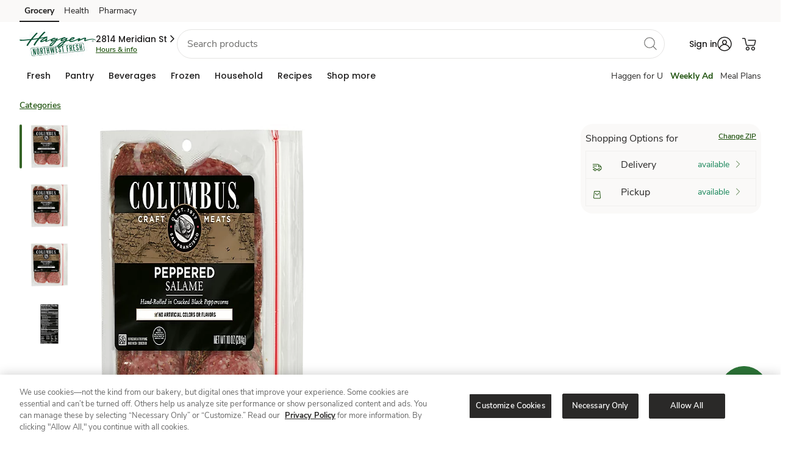

--- FILE ---
content_type: text/html; charset=utf-8
request_url: https://www.haggen.com/shop/product-details.182030497.html
body_size: 101637
content:
<!DOCTYPE html><html lang="en"><head><script src="/ofit-Life-a-Ser-had-O-furt-Meale-at-So-ple-broke" async></script><meta charSet="utf-8"/><meta name="viewport" content="width=device-width, initial-scale=1"/><meta name="viewport" content="width=device-width, initial-scale=1"/><link rel="stylesheet" href="/product/_next/static/css/1bdedd364279545a.css" data-precedence="next"/><link rel="stylesheet" href="/product/_next/static/css/8ed6efdba4e01995.css" data-precedence="next"/><link rel="preload" as="script" fetchPriority="low" href="/product/_next/static/chunks/webpack-b0e7846d74f9c45b.js"/><script src="/product/_next/static/chunks/fd9d1056-056d1d15bd2296ff.js" async=""></script><script src="/product/_next/static/chunks/117-aa868dc8d5e067dc.js" async=""></script><script src="/product/_next/static/chunks/main-app-acd51ae3277f2218.js" async=""></script><script src="/product/_next/static/chunks/360-7f216b2fcf27fb8f.js" async=""></script><script src="/product/_next/static/chunks/423-276aa22f88e40310.js" async=""></script><script src="/product/_next/static/chunks/503-a52edb627ab247b1.js" async=""></script><script src="/product/_next/static/chunks/app/details/%5Bbpn%5D/page-b615953bb659830c.js" async=""></script><script src="/product/_next/static/chunks/393-e768a17428dc8fe9.js" async=""></script><script src="/product/_next/static/chunks/app/layout-2e78095d1c049232.js" async=""></script><script type="text/javascript" src="/foundation/js/experimentation.bundle.js" async=""></script><meta http-equiv="Content-Security-Policy" content="default-src &#x27;self&#x27; &#x27;unsafe-inline&#x27; https://* &#x27;unsafe-eval&#x27;; img-src &#x27;self&#x27; https://* data: ; style-src &#x27;self&#x27; &#x27;unsafe-inline&#x27; https://*; child-src &#x27;self&#x27; &#x27;unsafe-inline&#x27; https://* &#x27;unsafe-eval&#x27; blob: ;"/><meta name="template" content="product-detail-page"/><meta name="allowedUserTypes" content="%5B%22A%22%2C%22G%22%2C%22R%22%2C%22C%22%5D"/><meta name="allowGuestAuthentication" content="true"/><meta name="redirections" content="%5B%5D"/><meta name="showZipcodeModal" content="true"/><link rel="preconnect" href="https://images.albertsons-media.com/"/><link rel="preconnect" href="https://assets.adobedtm.com"/><link rel="dns-prefetch" href="//cm.everesttech.net"/><link rel="dns-prefetch" href="//safewayinc.tt.omtrdc.net"/><link rel="dns-prefetch" href="//safewayinc.demdex.net"/><link rel="dns-prefetch" href="//stats.safeway.com"/><link rel="dns-prefetch" href="//www.google-analytics.com"/><link rel="dns-prefetch" href="//s.pinimg.com"/><link rel="dns-prefetch" href="//media-lax1.inq.com"/><link rel="dns-prefetch" href="//ct.pinterest.com"/><link rel="dns-prefetch" href="//connect.facebook.net"/><link rel="dns-prefetch" href="//albertsons.okta.com"/><link rel="dns-prefetch" href="//di.rlcdn.com"/><link rel="dns-prefetch" href="//albertsons.inq.com"/><link rel="preload" href="https://www.haggen.com/etc.clientlibs/wcax-commons/clientlibs/clientlib-jquery.min.js" as="script"/><link rel="preload" href="https://www.haggen.com/etc.clientlibs/wcax-commons/clientlibs/clientlib-base-v2.min.js" as="script"/><meta name="bannerType" content="www"/><link rel="icon" type="image/png" href="/product/favicons/haggen.ico"/><link rel="preload" href="https://www.haggen.com/etc.clientlibs/wcax-core/clientlibs/clientlib-unified-header/haggen.min.css" as="style"/><link rel="preload" href="https://www.haggen.com/etc.clientlibs/wcax-core/clientlibs/clientlib-unified-site/haggen.min.css" as="style"/><link rel="preload" href="https://www.haggen.com/product/_DST/ecom-banner-styles_green.css" as="style"/><meta name="robots" content="index, follow"/><link rel="canonical" href="https://www.haggen.com/shop/product-details.182030497.html"/><meta property="og:url" content="https://www.haggen.com/shop/product-details.182030497.html"/><meta property="og:site_name" content="haggen"/><meta property="og:type" content="website"/><meta name="twitter:card" content="summary"/><style type="text/css" id="allAlertCSS">.hideAllAlert{display:none!important}</style><script data-testid="jqueryjs" src="https://www.haggen.com/etc.clientlibs/wcax-commons/clientlibs/clientlib-jquery.min.js"></script><script data-testid="on-loadjs" src="https://www.haggen.com/etc.clientlibs/wcax-core/clientlibs/clientlib-unified-onload.min.js"></script>

<!-- -->


    


<!-- -->

    <!-- -->

    
        
<script type="text/javascript">
        SWY.CONFIGSERVICE.initFeatureToggleConfig('{"isMarketplaceDisabled":true,"isWineShopDisabled":true,"enableWebOTP":true,"isProductAPIUpdateDisabled":true,"enableExpediaCard":true,"disableOfferDetailsSpa":false,"disableDigitalAddtoCartForAllUsers":false,"disableRecipePriceandServingSearch":false,"enableRewardHistoryV2":false,"enableExclusionStoreIDsFeature":true,"disabledDefaultBannerUnit":false,"disableBiaQscABTest":true,"disableGrsEndpoint":false,"rewardHistoryV2":true,"disableAdRelevance":false,"disableSplashModal":true,"disableEnhancedOfferSearchParams":false,"disableNgLibraryForLoyaltyCard":false,"enableCashReward":true,"disableLoyaltyCardCarousel":false,"disableDealsHub":false,"enablePointsHistory":true,"enableNewRewardModalBtnUI":true,"isCookieACIPrefixEnabled":true,"enableBiaPageMicroApps":true,"isNavigationEngineDisabled":false,"enableHomeSponsoredCategoryIcons":false,"enableSponsoredCategoryIcons":true,"enableisSyndicated":true,"disableWeeklyAdPznPage":true,"disableWeeklyAdPznByHhid":true,"disableWeeklyAdPznABTesting":true,"disableWeeklyAdPznCouponCarousel":false,"disableWeeklyAdPznCouponsGrid":false,"isSearchSponsoredVerticalVideoDisabledflag":false,"isCarouselRedesignDisabled":false,"isBPNArrayP13nDisabled":false,"enableAppleSignIn":false,"enableReleaseACICookie":true,"isPdpAsSpaAngularDisabled":false,"isGuestAddToCartDisabled":false,"isMealCarouselRedesignDisabled":true,"isLoyaltyCardCarouselRedesignDisabled":true,"dnfEligibilityDisabled":false,"enableFireworkEssentialCookie":false,"isVncDeepLinkDisabled":false,"isBiaHpToastDisabled":false,"disableDynamicFilters":false,"disableFreshPassBonusPathModal":false,"enableACIKMSI":true,"disableSearchScrollToTop":false,"disableBIApcRedesign":true,"isDigitalDeliDisabled":false,"isCarouselAvailabilityTagDisabled":true,"isGridAvailabilityTagDisabled":false,"disableUcaSegments":true,"enableNextPageToken":true,"isPdpLabelsDisabled":false,"isSearchRecipesEnabled":true,"disableConversationalSearch":false,"disableLimitConversationId":false,"isRowFillV2Enabled":true,"isSBCEnhanceEnable":true,"isDealsFeaturedCarouselDisabled":false,"isAislesFeaturedCarouselDisabled":false,"isPdpSponsoredSlotsDisabled":false,"disableEcomGalleryApi":true,"TestFF":false,"enableThirdPartyV2":true,"enableThirdPartySocialV2":true,"enableThirdPartyLoginHint":true,"isPromoAsFlexDisabled":true,"disablePromoFromHeader":false,"videoIncludeOffersDisabled":false,"isUniversalDisplayBeaconsDisabled":false,"isDuplicateClickBeaconsDisabled":false,"disableDynamicGridFacets":true,"enableSignInpopupWrapper":true,"isAdBlockVideoDisabled":false,"isSpCarouselProductTrackingDisabled":false,"fwVideoCaptionAdjustmentDisabled":false,"biaHomePageSessionRefreshDisabled":true,"disableSmartBasketV2":false,"enableSpecialOccasion":true,"isGiftingTooltipEnabled":true,"clientSideGAMGptScriptDisabled":false,"enableProfileComplete":true,"enableAdditionalAddresses":true,"isAccount180DaysEnabled":true,"standardIntroV2Enabled":true,"heroIntroV2Enabled":true,"enableAcctDashV2":true,"enablexAPIAccountDashboard":true,"enableProgressiveProfileRewardsPoints":true,"enableGiftingDefaultAddress":true,"enableSelectiveCartDfta":true,"mobileCTAFixDisabled":false,"isAislesFlexBannerEnabled":true,"disableMerchBannerV2":false,"isMarketingCardInProductCarouselDisabled":false,"userInfoSkipIfGuest":true,"enableOssmLogout":true,"enableDefaultAddressV2":true,"isInHouseEotDisabled":false,"isAlwaysOnSurveyDisabled":true,"ultraSkinnyOnetagTrackingEnabled":false,"enableOnboardingFramework":true,"enableNotificationBannerWebgen":true,"enableUrgentWebNotification":true,"isCustomCakesDisabled":false,"searchDuplicateGamAdsDisabled":false,"criteoBackfillEnabled":true,"isDigitalDeliPdsModalDisabled":false,"enableShopByCategoryWebgen":true}');
    </script>

    

    <script type="text/javascript">

        SWY.CONFIGSERVICE.initBannerDomainMapConfig('{"www-acmemarkets":"https://www.acmemarkets.com","www-business-tomthumb":"https://business.tomthumb.com","www-shaws":"https://www.shaws.com","www-tomthumb":"https://www.tomthumb.com","www-business-albertsons":"https://business.albertsons.com","www-business-acmemarkets":"https://business.acmemarkets.com","www-vons":"https://www.vons.com","www-business-pavilions":"https://business.pavilions.com","www-business-shaws":"https://business.shaws.com","www-business-starmarket":"https://business.starmarket.com","www-carrsqc":"https://www.carrsqc.com","www-kingsfoodmarkets":"https://www.kingsfoodmarkets.com","www-pavilions":"https://www.pavilions.com","www-shopalbertsonsmarket":"https://www.shopalbertsonsmarket.com","www-safeway":"https://www.safeway.com","www-shopunitedsupermarkets":"https://www.shopunitedsupermarkets.com","www-business-safeway":"https://business.safeway.com","www-albertsons":"https://www.albertsons.com","www-andronicos":"https://www.andronicos.com","www-business-jewelosco":"https://business.jewelosco.com","www-starmarket":"https://www.starmarket.com","www-albertsonsmarket":"https://www.albertsonsmarket.com","www-haggen":"https://www.haggen.com","www-balduccis":"https://www.balduccis.com","www-shopmarketstreet":"https://www.shopmarketstreet.com","www-jewelosco":"https://www.jewelosco.com","www-business-vons":"https://business.vons.com","www-randalls":"https://www.randalls.com","www-shopamigos":"https://www.shopamigos.com","www-unitedsupermarkets":"https://www.unitedsupermarkets.com","www-business-randalls":"https://business.randalls.com"}');
        SWY.CONFIGSERVICE.initOktaConfig('{"mobileClientId":"0oad8aiwt7ZA7sWcz0h7","webClientId":"0oap6ku01XJqIRdl42p6","serviceClientId":"","unifiedLoginRedirectURI":"/bin/safeway/unified/sso/authorize","wwwLoginRedirectURI":"/bin/generic/sso/authorize","tokenPassToDotNet":"false","url":"https://albertsons.okta.com","issuer":"https://albertsons.okta.com/oauth2/ausp6soxrIyPrm8rS2p6","ossmLogoutRedirectURI":"/abs/int/sso/api/v1/auth/1p/logout","logoutRedirectURI":"/bin/safeway/unified/logout","tokenEndpoint":"https://albertsons.okta.com/oauth2/ausp6soxrIyPrm8rS2p6/v1/token","loginRedirectURI":"/bin/safeway/unified/sso/authorize","thirdPartyOauth2ServerId":"auso60ijvjO2uaYyQ2p7","maxAge":2700,"thirdPartyUrl":"https://ciam.albertsons.com/oauth2","authorizeEndpoint":"https://albertsons.okta.com/oauth2/ausp6soxrIyPrm8rS2p6/v1/authorize","appClientId":"","exchangeCode":"true"}');
        SWY.CONFIGSERVICE.initNimbusConfig('{"offerDefinitionPath":"/offer/{offerId}/definition","offerDefinitionCachePath":"/offer/{offerId}/definition/cacheTs/{offerTs}","couponImageBaseUrl":"https://www.safeway.com/CMS/j4u/offers/images/","offerTypes":{"U":"Unlimited use","O":"One time use","M":"One time use"},"couponTypes":{"PD":"Personalized Deal","MF":"Coupon","SC":"Coupon","CC":"Coupon","GR":"Grocery Reward","TR":"Monopoly Prize","WS":"Weekly Ad"},"filterCouponTypes":{"PD":"Personalized Deal","MF":"Coupon","SC":"Coupon","CC":"Coupon","manufacturerCoupons":"Coupon"},"couponActionTypes":{"CL":"Clip","CLD":"Clipped","AC":"ADD","ADC":"ADDED","CLC":"Clip Coupon","CLCUDC":"Clip Offer","SCC":"Activate","CC":"Bonus Path Completed"},"offerValidation":true,"usePcfEndpoint":false,"useXapiForOfferDetail":true,"useXapiForCoupons":true,"targetCompanionOffers":false,"arSubscriptionKey":"fee1766a73bf47e49fa1e6a02b53308c","arAuthorizeBasePath":"/abs/pub","arScriptBasePath":"/abs/pub","snsEndpointAllSubscriptionsKey":"379d5b830a494af18fb37cb379afb675"}');
        SWY.CONFIGSERVICE.initDatapowerConfig('{"clientId":"306b9569-2a31-4fb9-93aa-08332ba3c55d","clientSecret":"N4tK3pW7pP6nB4kL6vN4kW0rS5lE4qH2fY0aB2rK1eP5gK4yV5","host":"api-prod-origin.safeway.com","clientHost":"","datapowerBasePath":"/abs/pub","extBasePath":"/abs/ext","extClientId":"6b36fd48-5aa4-4e5b-933b-eaa390ce7ce1","extClientSecret":"dT8rC3eY5fM6oR2kN7rI3rB0hU3fJ0pS2qX4cG5wT1hD1iS6uD","datapowerxAPIBasePath":"/abs/pub","apimPcfJ4uBasePath":"/abs/pub/justforu","tokenvaultEndpoint":"/abs/int/ospg/tokenvault","tokenvaultSubscriptionKey":"0fa1435d95894cb08e5461e86cc666fb","cncHost":"api-aem-prod.albertsons.com","cncCtxPath":"/abs/pub/cnc","cncServiceBasePath":"/abs/int/cnc/ucaservice","cncServiceCvisBasePath":"/abs/pub/cnc/cvisservice","cncSubscriptionKey":"9e38e3f1d32a4279a49a264e0831ea46","chaseSubscriptionKey":"1d8f9e6f8b0d4ce29468d6d82f5847b8","xapiServiceBasePath":"/abs/int/xapi/storeresolver","xapiSubscriptionKey":"7bad9afbb87043b28519c4443106db06","apimSubscriptionKey":"9e38e3f1d32a4279a49a264e0831ea46","slocHost":"api-aem-prod.albertsons.com","slocEndpoint":"/abs/int/api/services/locator/getAllStores","slocSubscriptionKey":"dd36328fc6e14abd80df440f26369216","ppmsApimSubscriptionKey":"2e73596cec514ce78490d1e62004e746","ppmsApiEndpoint":"/abs/prodint/ppms/","csmsApiEndpoint":"/abs/pub/cnc/csmsservice/api/csms","csmsSocialApiEndpoint":"/abs/int/cnc/csmsservice/api/csms","xApiConvertHost":"www.safeway.com","xApiConvertBasePath":"/abs/int/xapi/osbb-xapi","ztpReceiptsBasepath":"/abs/qapub/ztp/receipt","ztpReceiptsSubscriptionKey":"95a180415fb546919d55525edbb5fbd7","xApiConvertSubscriptionKey":"60f30c9babf24cb595a9386f191b3502","includeDivestitureStoresFlag":"false","rxwaBasepath":"/abs/prod","b4uClippedSubscriptionKey":"442502f05e89457b845a6ef0aa43b261"}');
        SWY.CONFIGSERVICE.initStoreResolutionConfig('{"yextConfig":{"apiKey":"843b2f10cedf121969b2e44eab5f15aa","version":"20180530","limit":"10","radius":"200","isStackingLimitFeature":"true"},"shopDefaultZipcode":"98226","shopDefaultStoreId":"3430","bannerDefaultZipcode":"98226","bannerDefaultStoreId":"3430"}');
        SWY.CONFIGSERVICE.initQueryStringConfig('{"adobeAnalytics":["Cmpid","cmpid","Icmpid","icmpid","type","ch","cd","ck","cmpId","r","adobe_mc_sdid","adobe_mc_ref","ctype","FullSite","totalCoupons","couponsClipped","autoclipError","clipFailCode","clipFailMessage","ml"],"affiliateMarketing":["AID","PID","SID","Cjevent","cjevent","event","eventId","qtnt","eventid","category","division","eventCorrelationId","eventDateTime","eventName","externalOfferId","offerId"],"googleAnalytics":["UTM","utm_source","utm_medium","utm_campaign","utm_term","utm_content"],"salesforceMarketing":["push","pushCampaign","pushSection","PushOfferType","pushOfferId","deeplinkuid","emailToken"],"loyaltySearch":["storeId","langId","pageSize","query","queryFilter","currentPage"],"shopSearch":["q","aisle","brand","zipcode","deeplink","fq","departmentName","nutrition","price","offerType"],"otherAnalytics":["HHID","hhid","ADID","EID","SID","Theme","theme","themeNm","goto","action","modaltype","activetab","redirect_uri","clientId","state","scope"],"googleAdManager":["testad"]}');
        SWY.CONFIGSERVICE.initErumsConfig('{"store.apim.key":"c645e9387c654aa8ae253045f648bfac","slot.service.endpoint":"/abs/pub/slotservice/api/v1/slot","store.service.endpoint":"/abs/pub/erums/storeservice/api/v2/store/","cart.by.customer.path":"/cart/customer/","spa.editorder.endpoint":"/erums/order/edit","dnfcart.endpoint":"/erums/cart/dnf","apim.key":"c645e9387c654aa8ae253045f648bfac","cart.path":"/cart/","dug.store.service.endpoint":"/abs/pub/erums/storeservice/api/v2/store/dug","checkout.endpoint":"/ecom/checkout/modern1/clientcheckout","spa.checkout.endpoint":"/erums/checkout/","fullcart.endpoint":"/erums/cart/","xapi.apim.key":"3449ea63639a4542b377ebcb8aaac314","spa.slot.endpoint":"/erums/store/","erums.slot.service.endpoint":"/abs/pub/erums/slotservice/api/v2/slots","isErums_replaced":false,"orders.service.endpoint.v2":"/abs/pub/erums/orderservice/api/v2","delivery.pref.service.endpoint":"/abs/pub/xapi/erums/api/v1/delivery/preference","orders.service.endpoint":"/abs/pub/erums/orderservice/api/v1","xapi.pdreco.apim.key":"7bad9afbb87043b28519c4443106db06","cart.apim.key":"c645e9387c654aa8ae253045f648bfac","cart.service.endpoint":"/abs/pub/erums/cartservice/api/v1","cart.apim.trace":true,"editorder.oldversion":false,"erums_replacedBanners":["tomthumb","albertsons","vons","safeway","randalls","pavilions","jewelosco"],"store.apim.trace":true,"erums.enabled":true}');
        SWY.CONFIGSERVICE.initDomainConfig('{"trustedBannerDomains":["albertsons.com","jewelosco.com","pavilions.com","randalls.com","safeway.com","tomthumb.com","vons.com","acmemarkets.com","carrsqc.com","luckylowprices.com","shaws.com","starmarket.com","kingsfoodmarkets.com","balduccis.com","haggen.com","andronicos.com","shopamigos.com","shopalbertsonsmarket.com","shopmarketstreet.com","shopunitedsupermarkets.com"],"trustedNonBannerDomains":["albertsonscompanies.com","recipesandmeals.com","justforu.com","moreforu.com"],"trustedThirdPartyDomains":["jbgottstein.com","aviapartners.com","lucernefoods.com","shopplaywin.com"],"allTrustedDomains":["albertsons.com","jewelosco.com","pavilions.com","randalls.com","safeway.com","tomthumb.com","vons.com","acmemarkets.com","carrsqc.com","luckylowprices.com","shaws.com","starmarket.com","kingsfoodmarkets.com","balduccis.com","haggen.com","andronicos.com","shopamigos.com","shopalbertsonsmarket.com","shopmarketstreet.com","shopunitedsupermarkets.com","albertsonscompanies.com","recipesandmeals.com","justforu.com","moreforu.com","jbgottstein.com","aviapartners.com","lucernefoods.com","shopplaywin.com"],"defaultRedirectUrl":"/home.html","redirectDomainMap":{"food4less":"www.food4less.com","smithsfoodanddrug":"www.smithsfoodanddrug.com","bakersplus":"www.bakersplus.com","picknsave":"www.picknsave.com","marianos":"www.marianos.com","harristeeter":"www.harristeeter.com","ralphs":"www.ralphs.com","kingsoopers":"www.kingsoopers.com","dillons":"www.dillons.com","jaycfoods":"www.jaycfoods.com","qfc":"www.qfc.com","fredmeyer":"www.fredmeyer.com","foodsco":"www.foodsco.net","rulerfoods":"www.rulerfoods.com","metromarket":"www.metromarket.net","citymarket":"www.citymarket.com","owensmarket":"www.kroger.com","frysfood":"www.frysfood.com","pay-less":"www.pay-less.com","gerbes":"www.gerbes.com","kroger":"www.kroger.com"}}');
        SWY.CONFIGSERVICE.initWcaxXapiConfig('{"store.resolver.delivery.endpoint":"/abs/pub/xapi/storeresolver/delivery","targetedcontent.subkey":"f9e1663be74141f19d77e651d7ff3216","p13n.dnf.apimSubscriptionKeyHeader":"ocp-apim-subscription-key","sellerapi.sellerid.baseurl":"/abs/pub/osmi/mkpseller","store.resolver.storesByAddress.endpoint":"/abs/pub/xapi/storeresolver/v2/storesByAddress","plannedmeals.subkey":"24d88190dbe24ec1a87006f1c853d327","carousel.product.apibased.flag":false,"sponsoredads.domainapi.endpoint":"/abs/pub/EMSMSponsoredbanner/v1/sponsoredbanner","store.resolver.derivedecom.endpoint":"/abs/pub/xapi/storeresolver/derivedecom","globalHeader.getNavigation.endpoint":"/abs/int/xapi/web-navigation/webnavigation/getNavigation","carousel.rollout.banners":["vons","pavilions"],"globalHeader.getNavigation.subkey":"6c21edb7bcda4f0e918348db16147431","storehierarchymktp.subkey":"e914eec9448c4d5eb672debf5011cf8f","webpreload.storeflags.endpoint":"/abs/pub/xapi/preload/webpreload/storeflags","sns.contentservice.apim.subkey":"7bad9afbb87043b28519c4443106db06","targetedcontent.endpoint":"/abs/pub/xapi/cswebhome/contentServiceWebHome/getZone","store.resolver.pickup.endpoint":"/abs/pub/xapi/storeresolver/pickup","spotlightbanner.xapi.endpoint":"/abs/pub/xapi/sponsoredcontent/v2/spotlights","store.resolver.storetoshopping.endpoint":"/abs/pub/xapi/storeresolver/storetoshopping","targetedcontentv2.endpoint":"/abs/int/xapi/cswebhome/contentServiceWebHome/getZone","webgen.notification.subkey":"5bf18a05fe7e43a09f1071ecd3b6e618","webgen.notification.expiry":4,"sellerapi.sellerid.endpoint":"/api/v2/marketplace/sellers/sellerid/","sellerapi.zipCode.endpoint":"/api/v2/marketplace/sellers/zipcode/","ocrp.rewards.stackinglimit.endpoint":"/abs/pub/xapi/ocrp/rewards/stackinglimit","targetedContentLanding.subkey":"6c21edb7bcda4f0e918348db16147431","p13n.dnf.contentZoneEndpoint":"/content/web/getZone","s7.contextPath":"/is/image/ABS/","carousel.offer.apibased.flag":false,"ocrp.rewards.transaction.endpoint":"/abs/pub/xapi/ocrp/rewards/transactionhistory","s7.domain":"https://images.albertsons-media.com","store.resolver.ziptocity.endpoint":"/abs/pub/xapi/storeresolver/zipcodetocity","targetedcontentv2.subkey":"6c21edb7bcda4f0e918348db16147431","promiseapi.winelandingpromise.endpoint":"/abs/prodint/oslm/wineshippingpromise/api/v1/wineshipping/landingPromise","store.resolver.storeaddress.endpoint":"/abs/pub/xapi/storeresolver/storeaddress","sns.arservice.apim.contentTypeHeader":"Content-Type","sponsoredbanner.xapi.v2.endpoint":"/abs/pub/xapi/sponsoredcontent/v2/sponsoredbanner","promiseapi.sellermethods.subkey":"69a6e8653da34eee945c9683505890be","sns.arservice.all.endpoint":"/osar/snsorderorch/api/sns/","p13n.loyaltyCarousel.basePath":"/abs/pub/xapi/p13n/deals","ocrp.rewards.scorecard.endpoint":"/abs/pub/xapi/ocrp/rewards/scorecard","sellerapi.sellerid.subkey":"101cde6bf1b9485792d3966319df92e5","webgen.notification.endpoint":"/abs/int/xapi/osdy-xapi-web-inapp-msg/inappmsg/getMessages","store.resolver.all.endpoint.v2":"/abs/pub/xapi/storeresolver/v2/all","p13n.dnf.apimSubscriptionKeyValue":"f9e1663be74141f19d77e651d7ff3216","sellerapi.markettype":"ASIAN","store.resolver.instore.endpoint":"/abs/pub/xapi/storeresolver/instore","webpreload.storeflags.apim.key":"7bad9afbb87043b28519c4443106db06","wcax.xapi.apim.key":"7bad9afbb87043b28519c4443106db06","sns.arservice.apim.subkey":"379d5b830a494af18fb37cb379afb675","promiseapi.sellermethods.baseurl":"/abs/int/3pl/marketplace","sponsoredicons.domainapi.v2.endpoint":"/abs/pub/EMSMBanner/v2.3/icons","spotlightvideo.xapi.endpoint":"/abs/pub/xapi/sponsoredcontent/v2/spotlightvideo","plannedmeals.endpoint":"/abs/pub/dirm/menuservice/v1/planned-meals?storeId\u003d","store.resolver.all.endpoint":"/abs/pub/xapi/storeresolver/all","p13n.splashModal.basePath":"/abs/pub/xapi/p13n/recommendations","targetedContentLanding.endpoint":"/abs/int/xapi/cs-web-lp/webLandingPage/getZone","sns.contentservice.getzone.endpoint":"/abs/pub/xapi/sns/snscontentservice/getZone","promiseapi.sellermethods.endpoint":"/api/v1/sellerShipMethods","sponsoredads.domainapi.v2.endpoint":"/abs/pub/EMSMSponsoredbanner/v2/banners","wcax.domain.api.apim.key":"4d9ab73195dc4c5bb175015e2ad9a56d","p13n.genericCarousel.basePath":"/abs/pub/xapi/p13n/products","p13n.dnf.basepath":"/abs/pub/xapi/dnfservice","b4u.offers.filter.guest.endpoint":"/abs/pub/dce/offergallery/anonymous/offers/filter","promiseapi.winelandingpromise.subkey":"c2229190964b4e90aa35237137d65bed","ocrp.rewards.rewardshistory.endpoint":"/abs/pub/xapi/ocrp/rewards/rewardsHistory","sns.arservice.apim.subkeyHeader":"ocp-apim-subscription-key","store.resolver.zipcodetoshopping.endpoint":"/abs/pub/xapi/storeresolver/zipcodetoshopping","b4u.offers.filter.endpoint":"/abs/pub/dce/offergallery/offers/filter","storehierarchymktp.endpoint":"/abs/pub/xapi/v1/aisles/store-hierarchy","store.resolver.delivery.endpoint.v2":"/abs/pub/xapi/storeresolver/v2/delivery","globalHeader.getNavigation.timeout":3000,"ocrp.rewards.xapi.apim.key":"daedbc8e06814b3f857bfe1f00270865","sns.arauthorize.basepath":"/abs/pub","store.resolver.validate.endpoint":"/abs/pub/xapi/storeresolver/validate"}');
        SWY.CONFIGSERVICE.isEnableStoreIdSelectorOnPage = 'false'
        SWY.CONFIGSERVICE.initOsdpConfig('{"osdp.slot.promise.service.endpoint":"/abs/pub/osdp/slotpromiseservice/api/v1/promise/slots","osdp.apim.key":"6f4598048206487fb8402c5a359fa590"}');
        SWY.CONFIGSERVICE.initOMSConfig('{"oms.apim.key":"b4ce7897b35e4065a671242b66b4280d","oms.ordersummary.basepath":"/abs/pub/osco/ordersummarycountservice","apim.api.purchase.purchases.basepath":"/abs/pub/xapi/purchases","swy.api.purchase.service.purchases.apim.key":"7bad9afbb87043b28519c4443106db06","apim.api.purchase.lastorder.endpoint":"/lastorder","apim.api.purchase.pastpurchases.endpoint":"/pastpurchases"}');
        SWY.CONFIGSERVICE.initPopularSearches('{"popularSearches":["steak","seafood","corn","watermelon","chips","dip","ice cream","milk","eggs","bread"]}');
        SWY.CONFIGSERVICE.initSearchConfig('{"defaultBanner":"safeway","popularSearchesPath":"/content/safeway/banner-configurations/{banner}/popular-searches","b2cPopularSearchesPath":"/content/experience-fragments/www/{banner}/en/generic_content/popular-search/master/jcr:content/root/responsivegrid/popular_search_list.model.json","b2bPopularSearchesPath":"/content/experience-fragments/b2b/www/{banner}/en/generic_content/popular-search/master/jcr:content/root/responsivegrid/popular_search_list.model.json","maxAutoSuggestCount":"10","bloomReachSuggestHost":"prod.apim.azwestus.stratus.albertsons.com","bloomReachSuggestEndpoint":"/api/v1/suggest/","bloomReachCoreHost":"staging-core.dxpapi.com","bloomReachCoreEndpoint":"/api/v1/core/","apimHost":"","apimCoreEndpoint":"/api/v1/core/Search_Results","apimSubscriptionKey":"e914eec9448c4d5eb672debf5011cf8f","accountId":"6175","authKey":"eyxny75nafpl1ra4","domainKey":"albertsons","applyKeywordRedirect":"true","apimSearchPath":"/abs/pub/xapi","apimSearchProductsEndpoint":"/search/products","apimAislesProductsEndpoint":"/v1/aisles/products","apimSearchSponsoredCarouselEndpoint":"/search/sponsored-carousel","apimSearchPickedForYouEndpoint":"/pdreco/dietary-preferences","apimSearchP13nGenericEndpoint":"/p13n/products","apimP13nSubscriptionKey":"7bad9afbb87043b28519c4443106db06","apimAislesStoreHierarchyEndpoint":"/v1/aisles/storehierarchy","apimSearchProductsAPIPath":"/abs/pub/xapi/search/products","apimAislesProductsAPIPath":"/abs/pub/xapi/v1/aisles/products","apimPathwaySearchProductsEndpoint":"/wcax/pathway/search","apimPathwayCategoryProductsEndpoint":"/wcax/pathway/category","brPastPurchaseDebugKey":"abc123","brPastPurchaseDebugKeyFlag":"false","grsSuggestEndpoint":"/abs/pub/xapi/search/autosuggest","elasticSuggestEndpoint":"/abs/pub/xapi/search/elastic/autosuggestion","apimProgramSearchPath":"/abs/pub/xapi","apimProgramSearchProductsEndpoint":"/pgmsearch/v1/search/products","apimProgramSubscriptionKey":"5e790236c84e46338f4290aa1050cdd4","recipeByIdEndpoint":"/v2/recipe-discovery/by-id","recipeByCookbookIdEndpoint":"/v2/recipe-discovery/by-cookbook"}');
        SWY.CONFIGSERVICE.initPastOrderStatusConfig('{"past.order.status.apim.key":"d367a31524784bac9f143353d6716ad4","past.order.status.endpoint":"/abs/pub/oss/ossservice/api/v1/customer/"}');
        SWY.CONFIGSERVICE.initBringgConfig('{"order.status.check.time.min":2,"basepath":"/abs/pub","instore.pickup.path":"/3pl/orderservice/common/v1/pickupInfo","order.arrival.path":"/3pl/arrival/api/v1/event/mobileevents","order.details.path":"/3pl/abs/api/v2/order/details","apim.key":"d031a17fd5ca437e8d2c9d91327d4e6a","order.call.store.time.min":5,"apim.key.pickup":"d031a17fd5ca437e8d2c9d91327d4e6a"}');
        SWY.CONFIGSERVICE.initCatalogConfig('{"apim.api.catalog.increment.price.list.endpoint":"/catalog/incrementPriceList","apim.api.catalog.product.bpn.endpoint":"/catalog/products-by-bpn","catalog.service.enable":true,"apim.api.brand.index.service.path":"/abs/int/xapi","apim.api.catalog.deals.endpoint":"/catalog-deals/deals","swy.api.apim.catalog.service.baseurl":"prod.apim.azwestus.stratus.albertsons.com","mockinator.brand.index.endpoint":"/abs/devpub/mock-playback/mockinator/playback/brandIndexSearch","swy.api.catalog.service.apim.key":"e914eec9448c4d5eb672debf5011cf8f","apim.api.catalog.path":"/abs/pub/xapi","mockinator.brand.index.service.baseurl":"dev1.apim.azwestus.stratus.albertsons.com","api.catalog.timeout.brand.index":3000,"apim.api.catalog.cba.endpoint":"/catalog-deals/channel-based-availability","apim.api.brand.index.service.endpoint":"/v1/aisles/brandindex","apim.api.brand.index.service.baseurl":"api-aem-prod.albertsons.com","apim.api.catalog.departments.endpoint":"/catalog-deals/departments","apim.api.catalog.product.upc.endpoint":"/catalog/products-by-upc","api.catalog.timeout.product.by.bpn":1000,"apim.api.brand.index.service.key":"e914eec9448c4d5eb672debf5011cf8f","apim.api.catalog.virtual.shelf.endpoint":"/catalog-deals/virtual-shelf","swy.api.catalog.service.endpoint":"/abs/pub/catalog/catalogservice","catalog.xapi.enable":true,"internal.apim.base.path":"/abs/int/xapi","internal.apim.domain":"api-aem-prod.albertsons.com","mockinator.brand.index.service.api.key":"cc18c4fbb7f540099142b1f9adb2558f","swy.api.product.service.apim.key":"7bad9afbb87043b28519c4443106db06","internal.apim.subscription.key":"6c21edb7bcda4f0e918348db16147431","api.catalog.timeout.pdp.data":1500}');

        // If we need to auto Sign-In the user if it has a valid session token
        AB.COMMON.autoSignInIfSessionTokenAvailable();

        //Editorder api version by flag
        if (SWY.CONFIGSERVICE.erumsConfig['editorder.oldversion'] === false) {
            SWY.CONFIGSERVICE.erumsConfig['orders.service.endpoint'] = SWY.CONFIGSERVICE.erumsConfig['orders.service.endpoint.v2'];
        }
    </script>

    <!-- -->
    
        
            <!-- -->
        
    
    
    
    <script type="text/javascript">
        SWY.CONFIGSERVICE.init(
            '{"isNavigationEngineDisabled":"true","contentSiteGenericRootPath":"/content/shop/{banner}/en","brSEOWidgetRolloutBanners":["vons","safeway","jewelosco","tomthumb","albertsons"],"marketplaceAislesPageRootPath":"/content/shop/{banner}/en/marketplace/aisles","enableBreadcrumbForWinePDP":["safeway","vons","pavilions","andronicos","albertsons"],"wineStoreId":"5799","bannerIds":["tomthumb|6","albertsons|66","vons|2","safeway|1","randalls|5","pavilions|8","jewelosco|55","carrsqc|4","acmemarkets|77","starmarket|33","shaws|44","kingsfoodmarkets|16","balduccis|17","haggen|12","andronicos|24","shopamigos|22","shopmarketstreet|99","unitedsupermarkets|15","albertsonsmarket|11","shopunitedsupermarkets|15","shopalbertsonsmarket|11"],"couponCarouselDeferFlag":"true","customCategoryTitleFormat":"{brand} {nutrition} {name}","contentWwwXFGenericRootPath":"/content/experience-fragments/www/{banner}/en","restrictedPagesForAuthenticatedRegistered":["/welcome.html","/sign-in.html","/sign-in.error"],"contentXFGenericRootPath":"/content/experience-fragments/shop/{banner}/en","appIDs":["acmemarkets:667621570","albertsons:542751329","andronicos:1612170355","balduccis:1621119805","carrsqc:1497970569","haggen:1612169560","jewelosco:680797126","kingsfoodmarkets:1621119198","pavilions:512696094","randalls:541919605","safeway:521487551","shaws:672371243","starmarket:852361100","tomthumb:542062486","vons:507610946"],"recipesXfPageRoot":"/content/experience-fragments/shop/recipes","carouselOfferAPIBased":"false","domainScriptValue":"0dc498b2-10a1-45c6-8ebc-378735beffc5","reSignInPagePath":"/content/www/{banner}/en/account/re-sign-in","enableFullBreadcrumbForMarketplaceAisles":["safeway","jewelosco","albertsons","pavilions","vons","shaws","acmemarkets","balduccis","carrsqc","kingsfoodmarkets","randalls","starmarket","tomthumb"],"isClosedStoreEnabled":"true","carouselRolloutBanners":["vons","pavilions"],"bannerLevelSixtyHexKeyPath":"/content/safeway/banner-configurations/banners/level-sixty-hex-keys/jcr:content/list","sellerApiSellerIdBaseUrl":"/abs/qapub/mock-playback/mockinator/playback","aislePageTemplatePath":"/conf/{banner}/settings/wcm/templates/aisle-page","identifier":"SafewayECOMAPICommerce","nonShopBanners":[],"kafkaProductReplicationEnabled":"true","recipesXfRootPath":"/content/experience-fragments/shop/recipes","loginSuccessDefault":"/content/{banner}/en/home.html","sellerApiSellerIdEndpoint":"/api/seller/","wineLandingPagePath":"/content/www/{banner}/en/vineandcellar/landing/jcr:content","banners":["tomthumb","albertsons","vons","safeway","randalls","pavilions","jewelosco","carrsqc","shaws","acmemarkets","starmarket","haggen","andronicos","kingsfoodmarkets","balduccis","shopamigos","shopmarketstreet","unitedsupermarkets","albertsonsmarket","shopunitedsupermarkets","shopalbertsonsmarket"],"seoJsonLdMarkupFlag":"true","supportedBrowserVersions":["chrome:77|safari:11|chromium:77|edge:18|firefox:60"],"b2cTargetedAislePromoPath":"/content/experience-fragments/xf/aisle_promo","deepLinkPages":["/product-details","/recipes/detail","/search-results","/aisles","/recipes","/deals"],"recipesDetailPagePath":"/content/shop/{banner}/en/recipes/detail","searchResultsPathJ4U":"/content/www/{banner}/en/foru/coupons-deals","storeIdSelectorExcludedPagePaths":["/content/www/{banner}/en/home","/content/www/{banner}/en/foru/offer-details","/content/shop/{banner}/en/deals","/content/shop/{banner}/en/product-details","/content/www/{banner}/en/mobile-pickup","/content/www/{banner}/en/instore-pickup","/content/www/{banner}/en/my-vaccine-communication","/content/www/{banner}/en/my-vaccine-communication-unsubscribe","/content/www/{banner}/en/account","/content/www/{banner}/en/error-page","/content/www/{banner}/en/assistant","/content/www/{banner}/en/mobile-chat","/content/shop/{banner}/en/welcome","/content/shop/{banner}/en/purchases","/content/shop/{banner}/en/search-results","/content/shop/{banner}/en/error-page","/content/meals","/content/www/{banner}/en/mobile","/content/shop/{banner}/en/product-review","/content/www/{banner}/en/foru/rewards/reward-details"],"brSEOWidgetAccountId":["vons|6495","safeway|6551","jewelosco|6550","tomthumb|6549","albertsons|6567"],"wwwSignInPagePath":"/content/www/{banner}/en/account/sign-in","newCreateAccountBanners":["tomthumb","vons","randalls","albertsons","pavilions","jewelosco","safeway","carrsqc","shaws","acmemarkets","starmarket","kingsfoodmarkets","balduccis","haggen","andronicos"],"bannerUnitImpressionThreshold":"0.99","enablePrebookSlotModalFlag":"false","b2cTargetedPromoPath":"/content/experience-fragments/xf/promos","bannerProductPath":"/etc/commerce/products/{banner}","allowedPagesForPreviouslyAuthenticatedGuest":["/sign-in.html","/need-zipcode.html","/no-service.html","/notify.html","/sign-in.error","/accessibility-policy.html","/supply-chain-transparency.html","/multi-banner-login.html","/404.html","/500.html"],"sellerLandingPagePath":"/content/www/{banner}/en/{market}/{seller}","mobileFaqQueryContentPath":"/content/experience-fragments/xf/mobileapp/aisles/L2/faq","autoBlockJs":"","sellerApiSellerIdSubKey":"8ca6295a55f54368844b5982edc1cc01","freshPassRestrictedZipcodes":["86040"],"enableFullBreadcrumbForMarketplacePDP":["safeway","jewelosco","albertsons","pavilions","vons","shaws","acmemarkets","","balduccis","carrsqc","kingsfoodmarkets","randalls","starmarket","tomthumb"],"serialVersionUID":211302848551492111,"serverSideFacetRolloutBanners":["tomthumb--L4|L3","albertsons--L4|L3","vons--L4|L3","safeway--L4|L3","randalls--L4|L3","pavilions--L4|L3","jewelosco--L4|L3","carrsqc--L4|L3","shaws--L4|L3","acmemarkets--L4|L3","starmarket--L4|L3","kingsfoodmarkets--L4|L3","balduccis--L4|L3","haggen--L4|L3","andronicos--L4|L3"],"bannerDefaultLightHexKeyPath":"/content/safeway/banner-configurations/banners/default-light-hex-keys/jcr:content/list","bannerErrorMessagesPath":"/content/safeway/banner-configurations/{banner}/error-messages","catalogId":"1786","isServerSideFacetEnabled":false,"sellerApiShipMethodsEndpoint":"/api/v1/marketplace/sellerShipMethods","sellerInfoRootPath":"/content/experience-fragments/www/marketplace/sellerinformation/sellerinformation/jcr:content/root/responsivegrid/managesellerinformat/sellerInfo","carouselProductAPIBased":"false","loginTimeout":"1800","recipesHomePagePath":"/content/shop/{banner}/en/recipes","isDivestitureDisabled":"true","cookiesSecureFlag":"true","mobileAislesQueryContentPath":"/content/experience-fragments/xf/mobileapp/aisles/L2","mobileDefaultFragmentPath":"/content/experience-fragments/xf/mobileapp/aisles/L2/all-l2-default","bannerDefaultHexKeyPath":"/content/safeway/banner-configurations/banners/default-hex-keys/jcr:content/list","mobileCopyBlockQueryContentPath":"/content/experience-fragments/xf/mobileapp/aisles/L2/copyblocks","contentWwwSiteGenericRootPath":"/content/www/{banner}/en","supportedBrowserVersionsMobile":["chrome:77|safari:11|chromium:77|edge:18|firefox:69|samsungbrowser:10.1|silk:76"],"isUpdatePreferenceEnabled":"false","allowedPagesForAnonymous":["/welcome.html","/sign-in.html","/no-service.html","/notify.html","/welcome-back.html","/need-zipcode.html","/sign-in.error","/accessibility-policy.html","/supply-chain-transparency.html","/recipes/detail","/multi-banner-login.html","/recipes","/deals","/404.html","/500.html","/no-service.error"],"widgetId":"yjq2e6j7","userInfoDefaultStoreFlag":"true","bannerForUKeyPath":"/content/safeway/banner-configurations/banners/banner-foru-keys/jcr:content/list","b2cDefaultPromoPath":"/content/experience-fragments/xf/aisle_promo/default","notMigratedUnityBanners":["shopamigos|amigosunited.com","shopalbertsonsmarket|albertsonsmarket.com","shopunitedsupermarkets|unitedsupermarkets.com","shopmarketstreet|marketstreetunited.com"],"storesConfigPath":"/content/safeway/banner-configurations/{banner}/b2cstoreconfig","wwwBanners":["tomthumb","albertsons","vons","safeway","randalls","pavilions","jewelosco","carrsqc","acmemarkets","starmarket","shaws","kingsfoodmarkets","balduccis","haggen","andronicos","shopamigos","shopmarketstreet","unitedsupermarkets","albertsonsmarket","shopunitedsupermarkets","shopalbertsonsmarket"],"storeIdSelectorIncludedPagePaths":["/content/www","/content/shop"],"seoConfigurationsPath":"/content/safeway/seo-configurations/aisles-descr-templates","recipeIngredientsPath":"/content/shop/{banner}/en/recipes/ingredients","bannerKeyPath":"/content/safeway/banner-configurations/banners/banner-keys/jcr:content/list","bannerColorThemeKeyPath":"/content/safeway/banner-configurations/banners/color-theme-keys/jcr:content/list","loginPageDefault":"/content/{banner}/en.html","b2cGlobalDefaultPromoPath":"/content/experience-fragments/xf/aisle_promo/default/globalDefault/master/jcr:content/root/responsivegrid/promo","searchResultsPath":"/content/shop/{banner}/en/search-results","aislesPageRoot":"/content/shop/{banner}/en/aisles","aislesXfPageRoot":"/content/experience-fragments/shop/{banner}/en/aisles","wwwHomePagePath":"/content/www/{banner}/en/home","appClipBundleIds":["acmemarkets:com.mywebgrocer.acme.Clip ","albertsons:com.mywebgrocer.albertsons.Clip ","andronicos:com.andronicos.j4u.Clip","balduccis:com.balduccis.j4u.Clip ","carrsqc:com.carrs.shop.Clip ","haggen:com.haggen.j4u.Clip","jewelosco:com.mywebgrocer.jewelosco.Clip ","kingsfoodmarkets:com.kings.j4u.Clip ","pavilions:com.pavilions.j4u.Clip ","randalls:com.randalls.j4u.Clip ","safeway:com.safeway.j4u.Clip ","shaws:com.mywebgrocer.shaws.Clip ","starmarket:com.mywebgrocer.starmarket.Clip ","tomthumb:com.tomthumb.j4u.Clip ","vons:com.vons.j4u.Clip "],"restrictedPagesForAuthenticatedGuest":["/welcome.html","/all.html","/last-order.html","/edit-past-purchases.html","/delivery-preference.html"],"storeImporterActiveService":"com.safeway.app.wcax.shop.bloomreach.services.BloomreachStoreHierarchyImportServiceImpl"}',
            '{"displayableBanner":"Haggen","banner":"haggen"}',
            '{"snsSubscribedCTAText":"Subscribe and add to cart","powerReviewsCookieList":"__pr.50z2xd,__pr.krtyrz","snsNextRecurringOrderText":"Next recurring order","snsScheduledText":"Scheduled:","safeway_club_price":"Sales Price","buy_one_get_one_free":"Buy One Get One Free","promoDescription":"Sales Price","sale_price":"Sales Price","bogoOfferText":"Add 2 for offer","proposition65WarningHeader":"California Proposition 65 Warning","snsText":"Schedule \u0026 Save","enhanceContentCookieList":"salsify_session_id","snsAboutProgramText":"About Schedule \u0026 Save","cartList":"1P,3P_MARKETPLACE,1P_Wine","snsDescription":"Subscribe for recurring pickup or delivery. Change or cancel anytime.","prop65WarningHeader":"Prop 65 WARNING","snsOffer":"5%"}'
        );
    </script>

    
    
        <script type="text/javascript">
            SWY.ENFORCEMENT.performPageEnforcement();
            SWY.ENFORCEMENT.storeFlagsInit();
        </script>
    




<script data-testid="aem-lazyload-loadjs" src="https://www.haggen.com/etc.clientlibs/wcax-core/clientlibs/clientlib-lazy.min.js" defer=""></script><script data-testid="aem-gamjs" src="https://www.haggen.com/etc.clientlibs/wcax-core/clientlibs/clientlib-gam-header.min.js"></script><link href="https://www.haggen.com/etc.clientlibs/wcax-core/clientlibs/clientlib-unified-header/haggen.min.css" rel="stylesheet"/><link href="https://www.haggen.com/etc.clientlibs/wcax-core/clientlibs/clientlib-unified-site/haggen.min.css" rel="stylesheet"/><link href="/product/_DST/ecom-banner-styles_green.css" rel="stylesheet"/><script data-testid="analytics" src="//assets.adobedtm.com/launch-ENd8a7ca47a5e943c9915bbea04a4d1b05.min.js"></script><script src="/product/_next/static/chunks/polyfills-42372ed130431b0a.js" noModule=""></script></head><body class="main-wrapper"><header><div>

    



<div class="xf-content-height">
    


<div class="aem-Grid aem-Grid--12 aem-Grid--default--12 ">
    
    <div class="responsivegrid aem-GridColumn aem-GridColumn--default--12">


<div class="aem-Grid aem-Grid--12 aem-Grid--default--12 ">
    
    <div class="unsupported-browser aem-GridColumn aem-GridColumn--default--12">

<div id="unsupportedBrowser" class="unsupported-browser-container" role="region" tabindex="-1">
    <div class="unsupported-browser-title">
        Unsupported browser 
    </div>
    <p class="unsupported-browser-text">
        You're currently using an unsupported browser, which may impact the sites display and prevent key functionality. Update your browser now for greater security, speed, and the best experience on this site. <a href="https://www.haggen.com/lp/supported-browsers.html">View supported browsers</a>.
   </p>
    <button onclick="UnsupportedBrowser.closeButton()" class="unsupported-browser-button" aria-label="Close">✕</button>
</div></div>
<div class="unified-header-v3 unified-header aem-GridColumn aem-GridColumn--default--12">

</div>
<div class="experiencefragment aem-GridColumn aem-GridColumn--default--12">

    
    

    



<div class="xf-content-height">
    


<div class="aem-Grid aem-Grid--12 aem-Grid--default--12 ">
    
    <div class="responsivegrid aem-GridColumn aem-GridColumn--default--12">


<div class="aem-Grid aem-Grid--12 aem-Grid--default--12 ">
    
    
    
</div>
</div>
<div class="global-header-proxy global-header aem-GridColumn aem-GridColumn--default--12">



    
        <!-- This is global header -->
        <div class="categories-flyout-backdrop" role="none"></div>
        <global-header>
            


<div class="aem-Grid aem-Grid--12 aem-Grid--default--12 ">
    
    <div class="primary-bar-proxy primary aem-GridColumn aem-GridColumn--default--12">
<!-- Webgen Notification Banner with Feature Flag -->



    <webgen-priority-web-banner-component></webgen-priority-web-banner-component>



<div class="back-to-top-home position-relative p_skip">
    <a class="sr-only-focusable sr-only skip-to-search-content position-absolute d-block" id="skipToSearchContent" href="#" onclick="AB.ARIA.skipToSearch();return false;">Skip to search</a>
    <a class="sr-only-focusable sr-only skip-to-main-content position-absolute d-block" id="skipToMainContent" href="#" onclick="AB.ARIA.skipToMainContent();return false;">Skip to main
        content</a>
    <a class="sr-only-focusable sr-only skip-to-search-content position-absolute d-block" id="skipToCookieConsent" href="#" onclick="AB.ARIA.skipToCookieConsent();return false;">Skip to cookie settings</a>
    <a class="sr-only-focusable sr-only skip-to-search-content position-absolute d-block" id="skipToChat" href="#" onclick="AB.ARIA.skipToChat();return false;">Skip to chat</a>
</div>
<primary-bar>
    <div class="p_nav-container" aria-label="primary" role="navigation">
        <div class="p_nav d-flex" data-qa="hmnv_pb" role="list">
            <a href="https://www.haggen.com" target="_blank" aria-current="page" aria-label="Grocery (opens in a new tab)" class="p_nav__link p_nav__link--active" onclick="window.AB?.DATALAYER?.setTopNavLinkClicks(this.innerText)">
                Grocery
            </a>
        
            <a href="/health.html" target="_blank" aria-label="Health (opens in a new tab)" class="p_nav__link " onclick="window.AB?.DATALAYER?.setTopNavLinkClicks(this.innerText)">
                Health
            </a>
        
            <a href="/pharmacy.html?utm_source=groceryIngress" target="_blank" aria-label="Pharmacy (opens in a new tab)" class="p_nav__link " onclick="window.AB?.DATALAYER?.setTopNavLinkClicks(this.innerText)">
                Pharmacy
            </a>
        </div>
    </div>
</primary-bar>
</div>
<div class="secondary-bar-proxy secondary aem-GridColumn aem-GridColumn--default--12">

<!-- TODO: Remove this once the syndicate header is implemented -->
<meta name="syndicatedHeader" content="false"/>
<div class="s_nav-container" aria-label="banner" role="navigation">
    <secondary-bar class="s_nav d-flex align-items-center flex-start w-100 menu-nav__wrapper border-0 justify-content-start unified-walled-header  " data-qa="hdr_sb" data-mktp-sellers-url="{&#34;10023721&#34;:&#34;/marketplace/landing/sweetleaf.html&#34;,&#34;10025624&#34;:&#34;/marketplace/landing/medicalrite.html&#34;,&#34;10023522&#34;:&#34;/marketplace/landing/toynktoys.html&#34;,&#34;555080&#34;:&#34;/marketplace/landing/kehe.html&#34;,&#34;10023406&#34;:&#34;/marketplace/landing/zulaykitchen.html&#34;,&#34;10023607&#34;:&#34;/marketplace/landing/papercardsgreetingcardstore.html&#34;,&#34;10013083&#34;:&#34;/content/www/haggen/en/marketplace/landing/raniindianbrand.html&#34;,&#34;10008338&#34;:&#34;/content/www/haggen/en/marketplace/landing/specialtyfoodsshop.html&#34;,&#34;10010201&#34;:&#34;/content/www/haggen/en/marketplace/landing/cozyfarm.html&#34;,&#34;10025035&#34;:&#34;/marketplace/landing/drive.html&#34;,&#34;175897&#34;:&#34;/content/www/haggen/en/marketplace/landing/overjoyedboutique.html&#34;,&#34;10009181&#34;:&#34;/content/www/haggen/en/marketplace/landing/lighthousebeauty.html&#34;,&#34;514607&#34;:&#34;/marketplace/landing/gourmetdash.html&#34;,&#34;10010966&#34;:&#34;/content/www/haggen/en/marketplace/landing/ditaliafoods.html&#34;,&#34;10021555&#34;:&#34;/content/www/haggen/en/marketplace/landing/mafete.html&#34;,&#34;10016782&#34;:&#34;/content/www/haggen/en/marketplace/landing/flipcost.html&#34;,&#34;10017596&#34;:&#34;/content/www/haggen/en/marketplace/landing/lrbeautyhome.html&#34;,&#34;544414&#34;:&#34;/marketplace/landing/honeystinger.html&#34;,&#34;10023695&#34;:&#34;/marketplace/landing/megacasa.html&#34;,&#34;10020304&#34;:&#34;/marketplace/landing/splendidspoon.html&#34;,&#34;10026929&#34;:&#34;/marketplace/landing/mindware.html&#34;,&#34;10010477&#34;:&#34;/content/www/haggen/en/marketplace/landing/meliibaby.html&#34;,&#34;10012414&#34;:&#34;/content/www/haggen/en/marketplace/landing/thespiceway.html&#34;,&#34;10012413&#34;:&#34;/content/www/haggen/en/marketplace/landing/zifitiindiangrocer.html&#34;,&#34;10013424&#34;:&#34;/content/www/haggen/en/marketplace/landing/gourmetdis.html&#34;,&#34;10010399&#34;:&#34;/content/www/haggen/en/marketplace/landing/mantovaitalianfood.html&#34;,&#34;10011045&#34;:&#34;/content/www/haggen/en/marketplace/landing/medineterranean.html&#34;,&#34;10025442&#34;:&#34;/marketplace/landing/shinerich.html&#34;,&#34;10023188&#34;:&#34;/marketplace/landing/iherb.html&#34;,&#34;10020031&#34;:&#34;/content/www/haggen/en/marketplace/landing/veghouse.html&#34;,&#34;10008242&#34;:&#34;/content/www/haggen/en/marketplace/landing/elitecommerce.html&#34;,&#34;10017780&#34;:&#34;/content/www/haggen/en/marketplace/landing/everydaygoods.html&#34;,&#34;10019760&#34;:&#34;/content/www/haggen/en/marketplace/landing/mentari.html&#34;,&#34;10024634&#34;:&#34;/marketplace/landing/nativepath.html&#34;,&#34;10021601&#34;:&#34;/content/www/haggen/en/marketplace/landing/berghoff.html&#34;,&#34;10023068&#34;:&#34;/marketplace/landing/mexmax.html&#34;,&#34;10022774&#34;:&#34;/marketplace/landing/ispice.html&#34;,&#34;10026930&#34;:&#34;/marketplace/landing/oriental-trading.html&#34;,&#34;10021685&#34;:&#34;/marketplace/landing/rainforestdeals.html&#34;,&#34;10013262&#34;:&#34;/content/www/haggen/en/marketplace/landing/foodservicedirect.html&#34;,&#34;10020636&#34;:&#34;/marketplace/landing/karat.html&#34;,&#34;10022815&#34;:&#34;/marketplace/landing/buyitbythecase.html&#34;,&#34;10023705&#34;:&#34;/marketplace/landing/truthbar.html&#34;,&#34;10017818&#34;:&#34;/content/www/haggen/en/marketplace/landing/unbeatablesale.html&#34;,&#34;505603&#34;:&#34;/marketplace/landing/lolaproducts.html&#34;,&#34;10009289&#34;:&#34;/content/www/haggen/en/marketplace/landing/universobrands.html&#34;,&#34;544212&#34;:&#34;/content/www/haggen/en/marketplace/landing/valleypet.html&#34;,&#34;10025453&#34;:&#34;/marketplace/landing/simsupply.html&#34;,&#34;10017813&#34;:&#34;/content/www/haggen/en/marketplace/landing/funflavorsbox.html&#34;,&#34;10016965&#34;:&#34;/content/www/haggen/en/marketplace/landing/trustables.html&#34;,&#34;10018306&#34;:&#34;/content/www/haggen/en/marketplace/landing/restockit.html&#34;,&#34;10011834&#34;:&#34;/content/www/haggen/en/marketplace/landing/honestmedical.html&#34;,&#34;10027119&#34;:&#34;/marketplace/landing/plantsome.html&#34;,&#34;10019710&#34;:&#34;/content/www/haggen/en/marketplace/landing/whisha.html&#34;,&#34;10005507&#34;:&#34;/content/www/haggen/en/marketplace/landing/naturalbulkgoods.html&#34;,&#34;10022823&#34;:&#34;/marketplace/landing/rivercolonytrading.html&#34;,&#34;10007651&#34;:&#34;/content/www/haggen/en/marketplace/landing/ishopindiangrocery.html&#34;,&#34;10010731&#34;:&#34;/content/www/haggen/en/marketplace/landing/quarkbaby.html&#34;,&#34;10013524&#34;:&#34;/content/www/haggen/en/marketplace/landing/olababy.html&#34;,&#34;10025223&#34;:&#34;/marketplace/landing/esseorganics.html&#34;,&#34;10016878&#34;:&#34;/content/www/haggen/en/marketplace/landing/evitamins.html&#34;,&#34;10017604&#34;:&#34;/content/www/haggen/en/marketplace/landing/wellnesstar.html&#34;,&#34;10022473&#34;:&#34;/marketplace/landing/beautogen.html&#34;,&#34;10022070&#34;:&#34;/marketplace/landing/bakerssecret.html&#34;,&#34;10011747&#34;:&#34;/content/www/haggen/en/marketplace/landing/macrobaby.html&#34;}">
        
            <button class="secondary-bar-hamburger s_nav__hamburger_menu" aria-label="Navigation menu" aria-expanded="false" aria-live="polite">
                <div class="svg-hamburger-icon"></div>
            </button>

        
        <a class="s_nav__logo" href="/" aria-label="haggen Homepage">
            <img class="s_nav__logo__haggen " src="//images.albertsons-media.com/is/image/ABS/nav-haggen-logo" alt="haggen logo" aria-hidden="true" data-qa="hdr_sb_lg"/>
        </a>
        <div class="modal small-screen fade d-none" data-qa="" id="smalltoolTipModal" role="dialog">
            <div class="modal-dialog modal-dialog-centered">
                <div class="address-modal-content w-100 d-flex flex-column position-relative">
                    <div tabindex="0" id="smalltooltipMessage" aria-label="" style="position:absolute; left:-9999px; width:1px; height:1px; opacity:0;">
                    </div>

                    <div class="address-modal-content__body" aria-live="assertive" role="alert" aria-labelledby="small-tooltip-title" aria-describedby="small-tooltip-description small-tooltip-address">
                        <div class="address-modal-content__arrow position-absolute"></div>
                        <p id="small-tooltip-title" class="text-l-b--snow m-0">
                                            Welcome back!
                        </p>
                        <p id="small-tooltip-description" class="text-m--snow m-0">
                            You're currently shopping with your default address:
                        </p>
                        <p id="small-tooltip-address" class="text-m--snow m-0">
                        </p>
                    </div>
                    <div class="address-modal-content__body__action d-flex justify-content-end ml-auto pr-2 pb-2">
                        <button class="pds-btn pds-btn-size__small pds-btn-outlined--inverse-neutral d-flex align-items-center justify-content-center" aria-label="Got it" data-dismiss="modal">
                            Got it
                        </button>
                    </div>
                </div>
            </div>
        </div>
        
            <div aria-label="Store Location" role="region" class="s_nav_fulfillment s_nav_fulfillment-container s_nav_fulfillment-desktop s_nav_fullfilment_store_lg flex-column flex-start justify-content-center">
                <div id="fulFillMentAddressNav" class="s_nav_fulfillment_address d-flex align-items-center justify-content-start w-100" tabindex="0" role="button">
                    <!-- if loading -->
                    <div class="s_nav_fulfillment_address-text s_nav_fulfillment_loading-text" data-qa="hdr_sb_ff_ddr_txt"></div>
                    <div class="s_nav_fulfillment_address-skeleton" data-qa="hdr_sb_ff_ddr_skltn"></div>
                    <!-- else show address -->
                    
                        <div id="openFulfillmentModalButton" class="s_nav_fulfillment_address-container open-fulfillment-modal d-flex" data-qa="hdr_sb_ff_ddr_txt">
                            <span class="address-text s_nav_fulfillment_address-text"></span>
                            <span class="s-nav-icon-right d-none" data-qa="hdr_sb_ff_ddr_chevron" style="color: #1f1e1e;"></span>
                        </div>
                    
                    
                </div>
                <div class="modal fade d-none" data-qa="" id="toolTipModal" role="dialog">
                    <div class="modal-dialog modal-dialog-centered">
                        <div class="address-modal-content w-100 d-flex flex-column position-relative">
                            <div tabindex="0" id="tooltipMessage" aria-label="" style="position:absolute; left:-9999px; width:1px; height:1px; opacity:0;">
                            </div>

                            <div class="address-modal-content__body" aria-live="assertive" role="alert" aria-labelledby="tooltip-title" aria-describedby="tooltip-description tooltip-address">
                                <div class="address-modal-content__arrow position-absolute"></div>
                                <p id="tooltip-title" class="text-l-b--snow m-0">
                                Welcome back!
                                </p>
                                <p id="tooltip-description" class="text-m--snow m-0">
                                You're currently shopping with your default address:
                                </p>
                                <p id="tooltip-address" class="text-m--snow m-0">
                                </p>
                            </div>
                            <div class="address-modal-content__body__action d-flex justify-content-end ml-auto pr-2 pb-2">
                                <button class="pds-btn pds-btn-size__small pds-btn-outlined--inverse-neutral d-flex align-items-center justify-content-center" aria-label="Got it" data-dismiss="modal">
                                    Got it
                                </button>
                            </div>
                        </div>
                    </div>
                </div>
                <div class="d-flex align-items-center justify-content-start flex-wrap">
                    <div class="s_nav_fulfillment_links d-flex align-items-center justify-content-start flex-wrap">
                        
                            <div class="s_nav_fulfillment_reserve-skeleton d-none"></div>
                            <a href="https://www.haggen.com/erums/store/prebook" class="s_nav_fulfillment_link fulfillment_link_reserve d-flex align-items-center" role="link" data-qa="hdr_sb_ff_ddr_lnk_info" onclick="AB?.DATALAYER?.analyticsCTATracking('cta:' + AB?.DATALAYER?.pathSections.join(':') + '|link|reserve')">
                                <span class="svg-flash-icon d-none" data-qa="rsrv-nv-flshdg-blt"></span>
                            </a>
                            <div class="dot fulfillment_link-separator d-none"></div>
                        
                        <a href="https://local.haggen.com/search.html" class="s_nav_fulfillment_link fulfillment_link_storeInfo yourstore-class" aria-label="Store hours & info" data-qa="hdr_sb_ff_ddr_lnk_info" onclick="AB.COMMON.setTopNavPreviousPage(this, false, 'top_headernavigation', 'view')"></a>

                    </div>
                </div>
            </div>
            
    
    
    
    

    
    

    
    
    <div class="sr-only" aria-live="polite" id="toast_message_aria-polite"></div>
    <div id="focus_here" tabindex="-1"></div>
    <div class="toast-message" id="toastMessage" tabindex="-1">
        
            <i class="search-check-mark"></i>
        
        <span class="toast-target"></span>
    </div>
    
    
    <div class="s_nav_search">
        <div class="search-wrapper search-nav">
            <form class="search-nav__search-form" action="/shop/search-results.html" role="search" name="search-form" style="padding: 0px;">
                <div class="search-container" data-autosuggestsize="10">
                    <div class="search-container-wrapper">
                        <input id="skip-main-content" class="search-nav__input form-control input-search ecomm-search product-search-enabled body-m" name="q" autocomplete="off" type="search" aria-label="Search combobox editable has autocomplete search everything at haggen online in store" role="combobox" aria-expanded="false" aria-controls="search-suggestions" aria-autocomplete="list" maxlength="100" placeholder="Search products" data-qa="srch-inpt"/>
                        <button class="search-nav__icon searchBtn svg-icon-search-grey" aria-label="search" data-qa="srch-inpt-cls-btn">
                            <i class="svg-icon svg-icon-search-grey" data-qa="hdr_srchcn"></i>
                            <i class="svg-icon svg-icon-search-Close" data-qa="hdr_srchcls"></i>
                        </button>
                    </div>
                </div>
            </form>
        </div>
    </div>
      


        

        <div class="secondary_nav">

        </div>
        <div class="secondary_nav_list">

        

        

        

        

        

        

        

        

        </div>
        <div class="w-auto h-auto ml-auto p-0 border-0">
            <div class="icon-container d-flex align-items-center justify-content-center" aria-label="Account and Cart" role="navigation">
                <ul class="d-flex m-0 p-0 list-unstyled">
                    <li class="menu-nav__list-item first__item ">
                        
                            <a id="auth_signin_link" class="s_bar__account_link d-inline-flex justify-content-center align-items-center menu-nav__profile-button" role="button" title="" aria-label="Account menu" aria-expanded="false" data-qa="hdr-accnt-lnk">
                            <span class="button__item d-none menu-nav__profile-button-sign-in-up d-md-inline-block dst-sign-in-up user-greeting s_user-greeting s_bar__account_text text-decoration-none" data-qa="hdr-accnt-nm">Sign in</span>
                                <span aria-hidden="true" class="icon s-svg-account-icon button__item" data-qa="hdr-accnt-icn"></span>
                            </a>
                        
                        
                    </li>
                    <li class="menu-nav__list-item last__item">
                        
                            <a id="abCart" class="s_bar__cart_link d-inline-flex justify-content-center align-items-center menu-nav__sub-item-container ab-cart" href="javascript:;" aria-label="Shopping Cart" title="View Shopping Cart" role="button" data-qa="hdr-crt-lnk">
                            <span id="abCartMini" aria-hidden="true" class="menu-nav__cart button__item">
                                <span class="icon s-svg-cart-icon dst__svg-cart" data-qa="hdr-crt-icn"></span>
                                <!-- Badge-->
                            <div class="badge-icon s_badge-icon d-none position-absolute">
                                <span class="badge-text s_badge-text text-center position-absolute" data-qa="hdr-crt-txt-plus"></span>
                            </div>
                                <!-- Badge-->
                            </span>
                            </a>
                        
                        
                    </li>
                </ul>
                <span aria-hidden="true" class="button__item menu-nav__red-caret-down d-none"></span>
            </div>
            <div class="menu-nav__content d-none invisible">
                <div class="menu-nav__mobile-menu-trigger d-none">
                    <div class="menu-nav__icon-container d-lg-none d-none">
                    </div>
                </div>
            </div>
        </div>

    </secondary-bar>
</div>


<div class="myaccount-flyout-wrapper s-myaccount-flyout-wrapper" role="none">
    <div class="myAccount-flyout-backdrop" tabindex="0" role="button" aria-label="Close account menu"></div>
    <div id="menu" class="sidebar sidebar-target" role="dialog">
        <div class="sidebar-myaccount-flyout px-3 pt-4 pb-5">
            <div class="sidebar__user-welcome sidebar__user-greet d-none">
                <p class="sidebar__user-welcome__message"></p>
                <button type="button" class="sidebar__user-welcome__close d-none" aria-label="close account menu">
                </button>
            </div>
            
                <div class="account_menu__heading">
                    <div class="account_menu__user-logo" data-qa="nvg-eng-act-flt-img">
                        <svg width="24" height="24" viewBox="0 0 24 24" fill="none" xmlns="http://www.w3.org/2000/svg" data-qa="hdr-rwrds-icn">
                            <g clip-path="url(#clip0_485_21150)">
                                <g clip-path="url(#clip1_485_21150)">
                                    <path d="M4.43335 7.51346V8.29889H5.51906V7.51346C5.51906 5.27638 7.33906 3.45632 9.57621 3.45632H18.1476C20.3847 3.45632 22.2048 5.27638 22.2048 7.51346V16.0849C22.2048 18.322 20.3847 20.142 18.1476 20.142H9.57621C7.33906 20.142 5.51906 18.322 5.51906 16.0849V15.2861H4.43335V16.0849C4.43335 18.8617 6.63411 21.1246 9.38663 21.2243H18.3372C21.0897 21.1246 23.2905 18.8617 23.2905 16.0849V7.51346C23.2905 4.67312 20.9879 2.37061 18.1476 2.37061H9.57621C6.73586 2.37061 4.43335 4.67312 4.43335 7.51346Z" fill="#2E5E3F"/>
                                    <path fill-rule="evenodd" clip-rule="evenodd" d="M23.6282 2.56667L23.3479 3.25205L23.0816 2.56667H22.7596V3.54319H22.9845V2.86913L23.2564 3.54319H23.4256L23.7003 2.88302L23.7058 3.54319H23.9334V2.56667H23.6282ZM21.9192 2.75542H22.1383L22.1328 3.54319H22.3823L22.3797 2.75542H22.5988V2.56667H21.9192V2.75542Z" fill="#2E5E3F"/>
                                    <path fill-rule="evenodd" clip-rule="evenodd" d="M4.44044 13.2134C3.97215 13.2134 3.13872 11.6901 3.13872 11.1306C3.13872 10.9537 3.22438 10.8509 3.36701 10.8509C3.86941 10.8509 4.67444 12.4429 4.67444 12.9222C4.67444 13.1163 4.59438 13.2134 4.44044 13.2134ZM3.87638 10.5415C2.94621 10.5415 2.30684 11.1922 2.30684 12.0085C2.30684 12.9274 3.06032 13.5097 3.88204 13.5097C4.96655 13.5097 5.49741 12.8418 5.49741 12.0085C5.49741 11.1124 4.81827 10.5415 3.87638 10.5415Z" fill="#2E5E3F"/>
                                    <path fill-rule="evenodd" clip-rule="evenodd" d="M1.53516 9.97587C1.53516 9.56375 1.61202 9.47032 1.70465 9.43998C1.83488 9.39741 2.01162 9.59661 2.16688 9.82489C2.28162 9.99375 2.51122 10.325 2.51122 10.325H2.53836L2.67088 9.32015C2.42556 9.21164 2.10019 9.14878 1.82636 9.14878C1.04414 9.14878 0.462022 9.59975 0.399165 10.6558H-0.0175781V10.9146H0.39345V13.1936H0.0168219V13.4524H2.02019V13.1936H1.53516V10.9146H2.26871V10.6558H1.53516V9.97587Z" fill="#2E5E3F"/>
                                    <path fill-rule="evenodd" clip-rule="evenodd" d="M8.16513 10.536C7.90239 10.536 7.53119 10.7814 7.20616 11.2093V10.5187L5.73907 11.0096L6.06444 11.3122V13.1937H5.69421V13.4524H7.63399V13.1937H7.20616V11.4488C7.40564 11.4146 7.75856 11.4191 8.24639 12.0198H8.27324V10.5529C8.23913 10.5415 8.20496 10.536 8.16513 10.536Z" fill="#2E5E3F"/>
                                    <path fill-rule="evenodd" clip-rule="evenodd" d="M17.7102 16.7643H15.3429V15.7121C14.8721 16.3767 14.0414 16.8474 13.0031 16.8474C11.2172 16.8474 10.0127 15.6151 10.0127 13.5524V7.56641H12.3663V13.234C12.3663 14.2862 12.9616 14.8675 13.8476 14.8675C14.7613 14.8675 15.3429 14.2862 15.3429 13.234V7.56641H17.7102V16.7643Z" fill="#39AB4F"/>
                                </g>
                            </g>
                            <defs>
                                <clipPath id="clip0_485_21150">
                                    <rect width="24" height="24" fill="white"/>
                                </clipPath>
                                <clipPath id="clip1_485_21150">
                                    <rect width="24" height="18.8571" fill="white" transform="translate(-0.0175781 2.37305)"/>
                                </clipPath>
                            </defs>
                        </svg>
                    </div>
                    <div class="account_menu__name">Welcome</div>
                </div>
                <ul class="sidebar__nav account_menu__list" role="list">
                    <div class="sidebar__signInAccountLabel">
                        <li class="account_menu__list-items" role="listitem">
                            <a href="#" id="sign-in-modal-link" class="user-protected-link user-prompt-g user-prompt-a" onclick="AB.COMMON.setTopNavPreviousPage()">
                                Sign In
                            </a>
                        </li>
                        <li class="account_menu__list-items" role="listitem">
                            <a href="#" id="creat-account-modal-link" class="user-protected-link user-prompt-g user-prompt-a" onclick="AB.COMMON.setTopNavPreviousPage()">
                                Create Account
                            </a>
                        </li>
                    </div>
                    
                        <li class="account_menu__list-items" role="listitem">
                            <a href="/customer-account/account-dashboard" onclick="AB.COMMON.setTopNavPreviousPage(null,true, 'account_rightnavigation', this.innerText)">My account
                            </a>
                        </li>
                    
                        <li class="account_menu__list-items" role="listitem">
                            <a href="/shop/purchases/buy-it-again.html?view=item" onclick="AB.COMMON.setTopNavPreviousPage(null,true, 'account_rightnavigation', this.innerText)">Buy It Again
                            </a>
                        </li>
                    
                        <li class="account_menu__list-items" role="listitem">
                            <a href="/order-account/orders" onclick="AB.COMMON.setTopNavPreviousPage(null,true, 'account_rightnavigation', this.innerText)">Purchases
                            </a>
                        </li>
                    
                        <li class="account_menu__list-items" role="listitem">
                            <a href="/schedule-and-save/manage" onclick="AB.COMMON.setTopNavPreviousPage(null,true, 'account_rightnavigation', this.innerText)">Manage Schedule &amp; Save
                            </a>
                        </li>
                    
                        <li class="account_menu__list-items" role="listitem">
                            <a href="/customer-account/account-settings" onclick="AB.COMMON.setTopNavPreviousPage(null,true, 'account_rightnavigation', this.innerText)">Profile &amp; preferences
                            </a>
                        </li>
                    
                        <li class="account_menu__list-items" role="listitem">
                            <a href="/customer-account/family-members" onclick="AB.COMMON.setTopNavPreviousPage(null,true, 'account_rightnavigation', this.innerText)">Family members
                            </a>
                        </li>
                    
                        <li class="account_menu__list-items" role="listitem">
                            <a href="/customer-account/rewards" onclick="AB.COMMON.setTopNavPreviousPage(null,true, 'account_rightnavigation', this.innerText)">Points &amp; rewards
                            </a>
                        </li>
                    
                        <li class="account_menu__list-items" role="listitem">
                            <a href="/customer-account/payment" onclick="AB.COMMON.setTopNavPreviousPage(null,true, 'account_rightnavigation', this.innerText)">Wallet
                            </a>
                        </li>
                    
                        <li class="account_menu__list-items" role="listitem">
                            <a href="/loyalty/mylist" onclick="AB.COMMON.setTopNavPreviousPage(null,true, 'account_rightnavigation', this.innerText)">My List
                            </a>
                        </li>
                    
                    <div class="sidebar__nav-signout-link" role="listitem">
                        <a href="javascript:;" onclick="AB.COMMON.setTopNavPreviousPage();SWY.OKTA.signOut(event)" class="account_menu__list-items">Sign Out</a>
                    </div>
                </ul>
            
        </div>

        <div class="sidebar-right-drawer">
            <button class="d-none d-lg-block right-drawer__close" data-qa="x-cls-btn" tabindex="0">
                <span class="svg-icon svg-icon-grey-close svg-close-icon"></span>
            </button>
            <right-drawer></right-drawer>
            <right-drawer-al-v1></right-drawer-al-v1>
        </div>
    </div>
</div>
<tooltip></tooltip>


<div class="modal drawer sidebar_drawer d-none pr-0" id="fulfillmentSidebar" tabindex="-1" aria-hidden="true" role="dialog" aria-label="Navigation menu">
    <div class="modal-dialog m-0 p-0">
        <div class="modal-content border-0 w-100">
            <div class="modal-container d-flex flex-column">
                <div class="closeBtn" aria-label="Close menu" tabindex="0" role="button">Close</div>
                <div class="modal-body m-0 p-0">
                    <div class="s_nav__channel d-flex flex-column flex-start">
                        <div class="s_nav__channel-icon">
                            <div class="s_nav_intent-icon"></div>
                        </div>
                        <div class="s_nav_fulfillment s_nav_fulfillment-container flex-column flex-start justify-content-center">
                            <div id="fulFillMentAddressNavMobile" class="s_nav_fulfillment_address d-flex align-items-center justify-content-start w-100" tabindex="0" role="button">
                                <div class="s_nav_fulfillment_address-text s_nav_fulfillment_loading-text" data-qa="hdr_sb_ff_ddr_txt"></div>
                                <div class="s_nav_fulfillment_address-skeleton" data-qa="hdr_sb_ff_ddr_skltn"></div>
                            
                                <div id="openFulfillmentModalButton" class="s_nav_fulfillment_address-container open-fulfillment-modal d-flex" data-qa="hdr_sb_ff_ddr_txt">
                                    <span class="address-text s_nav_fulfillment_address-text"></span>
                                    <span class="s-nav-icon-right d-none" data-qa="hdr_sb_ff_ddr_chevron" style="color: #1f1e1e;"></span>
                                </div>
                                
                            </div>
                            <div class="d-flex align-items-center justify-content-start flex-wrap">
                                <div class="s_nav_fulfillment_links d-flex align-items-center justify-content-start flex-wrap">
                                    <div class="s_nav_fulfillment_reserve-skeleton d-none" tabindex="-1"></div>
                                    <a href="https://www.haggen.com/erums/store/prebook" class="s_nav_fulfillment_link fulfillment_link_reserve d-flex align-items-center" role="link" data-qa="hdr_sb_ff_ddr_lnk_info" tabindex="-1" onclick="AB?.DATALAYER?.analyticsCTATracking('cta:' + AB?.DATALAYER?.pathSections.join(':') + '|link|reserve')">
                                        <span class="svg-flash-icon d-none" data-qa="rsrv-nv-flshdg-blt" tabindex="-1"></span>
                                    </a>
                                    <div class="dot fulfillment_link-separator d-none" tabindex="-1"></div>
                                    <a href="https://local.haggen.com/search.html" class="s_nav_fulfillment_link fulfillment_link_storeInfo yourstore-class" aria-label="Store hours & info" data-qa="hdr_sb_ff_ddr_lnk_info" onclick="AB.COMMON.setTopNavPreviousPage(this, false, 'top_headernavigation', 'view')"></a>
                                </div>
                            </div>
                        </div>
                    </div>
                    <div class="t_nav_mobile" data-qa="hdr_tb_cmpt"></div>
                </div>
            </div>
        </div>
    </div>
</div>



<!-- container -->


</div>
<div class="tertiary-bar-proxy tertiary-bar aem-GridColumn aem-GridColumn--default--12">





    <tertiary-bar class="t_nav" data-qa="hdr_tb_cmpt">
        
        
    <div class="t_nav__toolbox-mobile" data-qa="hdr-tb-tbx">
        
            <button class="t_nav__toolbox-mobile_item" onclick="window.location.href=window.location.origin + '/loyalty/coupons-deals'; window['AB']?.['DATALAYER']?.analyticsCTATracking('cta:' + window['AB']?.['DATALAYER']?.initPathSections(true).join(':') + '|link|' + 'Haggen for U'); window.localStorage.setItem('analyticsNavTracking', 'top-nav')" aria-label="Haggen for U">Haggen for U</button>
        
            <button class="t_nav__toolbox-mobile_item" onclick="window.location.href=window.location.origin + '/weeklyad'; window['AB']?.['DATALAYER']?.analyticsCTATracking('cta:' + window['AB']?.['DATALAYER']?.initPathSections(true).join(':') + '|link|' + 'Weekly Ad'); window.localStorage.setItem('analyticsNavTracking', 'top-nav')" aria-label="Weekly Ad">Weekly Ad</button>
        
            <button class="t_nav__toolbox-mobile_item" onclick="window.location.href=window.location.origin + '/meal-plans-recipes'; window['AB']?.['DATALAYER']?.analyticsCTATracking('cta:' + window['AB']?.['DATALAYER']?.initPathSections(true).join(':') + '|link|' + 'Meal Plans'); window.localStorage.setItem('analyticsNavTracking', 'top-nav')" aria-label="Meals Plan">Meal Plans</button>
        
    </div>
    <div class="t_nav__primary">
        <div class="t_nav__categories_wrapper d-flex" data-qa="hdr_tb_ctg" aria-label="secondary" role="navigation">
            <ul class="t_nav__categories p-0 mb-0 d-flex" role="menubar" aria-label="Categories">
                
                    
    
        <li class="level1 t_nav__categories_item" role="none">
            <div class="categories-item" role="menuitem" aria-haspopup="true" aria-expanded="false" aria-label="Fresh" tabindex="0" onmouseover="window['AB']?.['DATALAYER']?.trackTopNavOneTag('hover', 'Fresh')" onclick="window['AB']?.['DATALAYER']?.trackTopNavOneTag('click', 'Fresh')">
                <span>Fresh</span>
                <span class="t_nav__categories_item-chevron"></span>
            </div>
            <div class="categories-item__drilldown">
                <div class="s_nav_mobile_header d-none">
                    <div class="s_nav_back_arrow d-flex" tabindex="0" aria-label="back button">
                        <span class="s-menu-right-icon"></span>
                    </div>
                    <div class="s_nav_mobile_header_title" tabindex="0" aria-expanded="true" role="heading">
                        <span class="s_nav_title_text">Fresh</span>
                    </div>
                </div>
                <div class="t_nav__dd d-inline-flex align-items-start " style="height: 366px;display: none!important" data-qa="hdr_tb_shmr" role="menu" aria-label="Fresh">
                    <ul class="nav flex-column t_nav__dd__parent-list  t_nav__dd__border-right align-self-stretch" data-qa="Hdr_tbshmr_ng_prt_lst">
                        
                        
                            
                                
    <li class="t_nav__dd__item t_nav__dd__item-pad nav-item" role="none">

        
            <a class="t_nav__dd__item__color d-inline-flex w-100" href="/shop/aisles/bread-bakery.html?loc=3430" aria-label=" link" role="menuitem" aria-haspopup="true" aria-expanded="false" onclick="window['AB']?.['DATALAYER']?.setTopNavCategory(this)">Bread &amp; Bakery
                
                    <span class="s-accordion-collapse-icon"></span>
                
            </a>
        
        
        
            <div class="t_nav__dd-child d-inline-flex align-items-start" style="top: 0px;display: none!important" role="menu" aria-label="Bread &amp; Bakery">
                <ul class="nav t_nav__dd__item-list t_nav__dd__parent-list-2 flex-column align-self-stretch" data-qa="hdr_tb_shmr_ng_chld2_lst">
                    
                    
                        
                            
    <li class="t_nav__dd__item t_nav__dd__item-child  nav-item" role="none">
        <a class="t_nav__dd__item__color d-inline-flex w-100 " role="menuitem" href="/shop/aisles/bread-bakery/pitas-flatbreads.html?loc=3430" aria-label=" link" onclick="window['AB']?.['DATALAYER']?.setTopNavCategory(this)">Pitas &amp; Flatbreads
            
        </a>
        
        
    </li>

                        
                            
    <li class="t_nav__dd__item t_nav__dd__item-child  nav-item" role="none">
        <a class="t_nav__dd__item__color d-inline-flex w-100 " role="menuitem" href="/shop/aisles/bread-bakery/cookies-bakery-snacks.html?loc=3430" aria-label=" link" onclick="window['AB']?.['DATALAYER']?.setTopNavCategory(this)">Cookies &amp; Bakery Snacks
            
        </a>
        
        
    </li>

                        
                            
    <li class="t_nav__dd__item t_nav__dd__item-child  nav-item" role="none">
        <a class="t_nav__dd__item__color d-inline-flex w-100 " role="menuitem" href="/shop/aisles/bread-bakery/desserts-cheesecakes.html?loc=3430" aria-label=" link" onclick="window['AB']?.['DATALAYER']?.setTopNavCategory(this)">Desserts &amp; Cheesecakes
            
        </a>
        
        
    </li>

                        
                            
    <li class="t_nav__dd__item t_nav__dd__item-child  nav-item" role="none">
        <a class="t_nav__dd__item__color d-inline-flex w-100 " role="menuitem" href="/shop/aisles/bread-bakery/buns-rolls.html?loc=3430" aria-label=" link" onclick="window['AB']?.['DATALAYER']?.setTopNavCategory(this)">Buns &amp; Rolls
            
        </a>
        
        
    </li>

                        
                            
    <li class="t_nav__dd__item t_nav__dd__item-child  nav-item" role="none">
        <a class="t_nav__dd__item__color d-inline-flex w-100 " role="menuitem" href="/shop/aisles/bread-bakery/cakes-cupcakes.html?loc=3430" aria-label=" link" onclick="window['AB']?.['DATALAYER']?.setTopNavCategory(this)">Cakes &amp; Cupcakes
            
        </a>
        
        
    </li>

                        
                            
    <li class="t_nav__dd__item t_nav__dd__item-child  nav-item" role="none">
        <a class="t_nav__dd__item__color d-inline-flex w-100 " role="menuitem" href="/shop/aisles/bread-bakery/bakery-catering-trays.html?loc=3430" aria-label=" link" onclick="window['AB']?.['DATALAYER']?.setTopNavCategory(this)">Bakery Catering Trays
            
        </a>
        
        
    </li>

                        
                            
    <li class="t_nav__dd__item t_nav__dd__item-child  nav-item" role="none">
        <a class="t_nav__dd__item__color d-inline-flex w-100 " role="menuitem" href="/shop/aisles/bread-bakery/breakfast-donuts.html?loc=3430" aria-label=" link" onclick="window['AB']?.['DATALAYER']?.setTopNavCategory(this)">Breakfast &amp; Donuts
            
        </a>
        
        
    </li>

                        
                            
    <li class="t_nav__dd__item t_nav__dd__item-child  nav-item" role="none">
        <a class="t_nav__dd__item__color d-inline-flex w-100 " role="menuitem" href="/shop/aisles/bread-bakery/bagels-muffins.html?loc=3430" aria-label=" link" onclick="window['AB']?.['DATALAYER']?.setTopNavCategory(this)">Bagels &amp; Muffins
            
        </a>
        
        
    </li>

                        
                            
    <li class="t_nav__dd__item t_nav__dd__item-child  nav-item" role="none">
        <a class="t_nav__dd__item__color d-inline-flex w-100 " role="menuitem" href="/shop/aisles/bread-bakery/baguettes-french-bread.html?loc=3430" aria-label=" link" onclick="window['AB']?.['DATALAYER']?.setTopNavCategory(this)">Baguettes &amp; French Bread
            
        </a>
        
        
    </li>

                        
                            
    <li class="t_nav__dd__item t_nav__dd__item-child  nav-item" role="none">
        <a class="t_nav__dd__item__color d-inline-flex w-100 " role="menuitem" href="/shop/aisles/bread-bakery/sandwich-breads.html?loc=3430" aria-label=" link" onclick="window['AB']?.['DATALAYER']?.setTopNavCategory(this)">Sandwich Breads
            
        </a>
        
        
    </li>

                        
                            
    <li class="t_nav__dd__item t_nav__dd__item-child  nav-item" role="none">
        <a class="t_nav__dd__item__color d-inline-flex w-100 " role="menuitem" href="/shop/aisles/bread-bakery/bakery-beverages-snack.html?loc=3430" aria-label=" link" onclick="window['AB']?.['DATALAYER']?.setTopNavCategory(this)">Bakery Beverages &amp; Snack
            
        </a>
        
        
    </li>

                        
                            
    <li class="t_nav__dd__item t_nav__dd__item-child  nav-item" role="none">
        <a class="t_nav__dd__item__color d-inline-flex w-100 " role="menuitem" href="/shop/aisles/bread-bakery/tortillas-tacos-wraps.html?loc=3430" aria-label=" link" onclick="window['AB']?.['DATALAYER']?.setTopNavCategory(this)">Tortillas, Tacos &amp; Wraps
            
        </a>
        
        
    </li>

                        
                            
    <li class="t_nav__dd__item t_nav__dd__item-child  nav-item" role="none">
        <a class="t_nav__dd__item__color d-inline-flex w-100 " role="menuitem" href="/shop/aisles/bread-bakery/custom-cakes-cupcakes.html?loc=3430" aria-label=" link" onclick="window['AB']?.['DATALAYER']?.setTopNavCategory(this)">Custom Cakes &amp; Cupcakes
            
        </a>
        
        
    </li>

                        
                    
                </ul>
            </div>
        
    </li>

                            
                                
    <li class="t_nav__dd__item t_nav__dd__item-pad nav-item" role="none">

        
            <a class="t_nav__dd__item__color d-inline-flex w-100" href="/shop/aisles/dairy-eggs-cheese.html?loc=3430" aria-label=" link" role="menuitem" aria-haspopup="true" aria-expanded="false" onclick="window['AB']?.['DATALAYER']?.setTopNavCategory(this)">Dairy, Eggs &amp; Cheese
                
                    <span class="s-accordion-collapse-icon"></span>
                
            </a>
        
        
        
            <div class="t_nav__dd-child d-inline-flex align-items-start" style="top: 0px;display: none!important" role="menu" aria-label="Dairy, Eggs &amp; Cheese">
                <ul class="nav t_nav__dd__item-list t_nav__dd__parent-list-2 flex-column align-self-stretch" data-qa="hdr_tb_shmr_ng_chld2_lst">
                    
                    
                        
                            
    <li class="t_nav__dd__item t_nav__dd__item-child  nav-item" role="none">
        <a class="t_nav__dd__item__color d-inline-flex w-100 " role="menuitem" href="/shop/aisles/dairy-eggs-cheese/cheese.html?loc=3430" aria-label=" link" onclick="window['AB']?.['DATALAYER']?.setTopNavCategory(this)">Cheese
            
        </a>
        
        
    </li>

                        
                            
    <li class="t_nav__dd__item t_nav__dd__item-child  nav-item" role="none">
        <a class="t_nav__dd__item__color d-inline-flex w-100 " role="menuitem" href="/shop/aisles/dairy-eggs-cheese/yogurt-pudding.html?loc=3430" aria-label=" link" onclick="window['AB']?.['DATALAYER']?.setTopNavCategory(this)">Yogurt &amp; Pudding
            
        </a>
        
        
    </li>

                        
                            
    <li class="t_nav__dd__item t_nav__dd__item-child  nav-item" role="none">
        <a class="t_nav__dd__item__color d-inline-flex w-100 " role="menuitem" href="/shop/aisles/dairy-eggs-cheese/milk-cream.html?loc=3430" aria-label=" link" onclick="window['AB']?.['DATALAYER']?.setTopNavCategory(this)">Milk &amp; Cream
            
        </a>
        
        
    </li>

                        
                            
    <li class="t_nav__dd__item t_nav__dd__item-child  nav-item" role="none">
        <a class="t_nav__dd__item__color d-inline-flex w-100 " role="menuitem" href="/shop/aisles/dairy-eggs-cheese/eggs.html?loc=3430" aria-label=" link" onclick="window['AB']?.['DATALAYER']?.setTopNavCategory(this)">Eggs
            
        </a>
        
        
    </li>

                        
                            
    <li class="t_nav__dd__item t_nav__dd__item-child  nav-item" role="none">
        <a class="t_nav__dd__item__color d-inline-flex w-100 " role="menuitem" href="/shop/aisles/dairy-eggs-cheese/butter-sour-cream.html?loc=3430" aria-label=" link" onclick="window['AB']?.['DATALAYER']?.setTopNavCategory(this)">Butter &amp; Sour Cream
            
        </a>
        
        
    </li>

                        
                    
                </ul>
            </div>
        
    </li>

                            
                                
    <li class="t_nav__dd__item t_nav__dd__item-pad nav-item" role="none">

        
            <a class="t_nav__dd__item__color d-inline-flex w-100" href="/shop/aisles/deli.html?loc=3430" aria-label=" link" role="menuitem" aria-haspopup="true" aria-expanded="false" onclick="window['AB']?.['DATALAYER']?.setTopNavCategory(this)">Deli
                
                    <span class="s-accordion-collapse-icon"></span>
                
            </a>
        
        
        
            <div class="t_nav__dd-child d-inline-flex align-items-start" style="top: 0px;display: none!important" role="menu" aria-label="Deli">
                <ul class="nav t_nav__dd__item-list t_nav__dd__parent-list-2 flex-column align-self-stretch" data-qa="hdr_tb_shmr_ng_chld2_lst">
                    
                    
                        
                            
    <li class="t_nav__dd__item t_nav__dd__item-child  nav-item" role="none">
        <a class="t_nav__dd__item__color d-inline-flex w-100 " role="menuitem" href="/shop/aisles/deli/deli-specialty-foods.html?loc=3430" aria-label=" link" onclick="window['AB']?.['DATALAYER']?.setTopNavCategory(this)">Deli Specialty Foods
            
        </a>
        
        
    </li>

                        
                            
    <li class="t_nav__dd__item t_nav__dd__item-child  nav-item" role="none">
        <a class="t_nav__dd__item__color d-inline-flex w-100 " role="menuitem" href="/shop/aisles/deli/deli-soups.html?loc=3430" aria-label=" link" onclick="window['AB']?.['DATALAYER']?.setTopNavCategory(this)">Deli Soups
            
        </a>
        
        
    </li>

                        
                            
    <li class="t_nav__dd__item t_nav__dd__item-child  nav-item" role="none">
        <a class="t_nav__dd__item__color d-inline-flex w-100 " role="menuitem" href="/shop/aisles/deli/deli-snacks-packs.html?loc=3430" aria-label=" link" onclick="window['AB']?.['DATALAYER']?.setTopNavCategory(this)">Deli Snacks Packs
            
        </a>
        
        
    </li>

                        
                            
    <li class="t_nav__dd__item t_nav__dd__item-child  nav-item" role="none">
        <a class="t_nav__dd__item__color d-inline-flex w-100 " role="menuitem" href="/shop/aisles/deli/deli-sandwiches-wraps.html?loc=3430" aria-label=" link" onclick="window['AB']?.['DATALAYER']?.setTopNavCategory(this)">Deli Sandwiches &amp; Wraps
            
        </a>
        
        
    </li>

                        
                            
    <li class="t_nav__dd__item t_nav__dd__item-child  nav-item" role="none">
        <a class="t_nav__dd__item__color d-inline-flex w-100 " role="menuitem" href="/shop/aisles/deli/deli-sides-meals.html?loc=3430" aria-label=" link" onclick="window['AB']?.['DATALAYER']?.setTopNavCategory(this)">Deli Sides &amp; Meals
            
        </a>
        
        
    </li>

                        
                            
    <li class="t_nav__dd__item t_nav__dd__item-child  nav-item" role="none">
        <a class="t_nav__dd__item__color d-inline-flex w-100 " role="menuitem" href="/shop/aisles/deli/sushi.html?loc=3430" aria-label=" link" onclick="window['AB']?.['DATALAYER']?.setTopNavCategory(this)">Sushi
            
        </a>
        
        
    </li>

                        
                            
    <li class="t_nav__dd__item t_nav__dd__item-child  nav-item" role="none">
        <a class="t_nav__dd__item__color d-inline-flex w-100 " role="menuitem" href="/shop/aisles/deli/deli-salads.html?loc=3430" aria-label=" link" onclick="window['AB']?.['DATALAYER']?.setTopNavCategory(this)">Deli Salads
            
        </a>
        
        
    </li>

                        
                            
    <li class="t_nav__dd__item t_nav__dd__item-child  nav-item" role="none">
        <a class="t_nav__dd__item__color d-inline-flex w-100 " role="menuitem" href="/shop/aisles/deli/deli-frozen-desserts.html?loc=3430" aria-label=" link" onclick="window['AB']?.['DATALAYER']?.setTopNavCategory(this)">Deli Frozen Desserts
            
        </a>
        
        
    </li>

                        
                            
    <li class="t_nav__dd__item t_nav__dd__item-child  nav-item" role="none">
        <a class="t_nav__dd__item__color d-inline-flex w-100 " role="menuitem" href="/shop/aisles/deli/deli-meat.html?loc=3430" aria-label=" link" onclick="window['AB']?.['DATALAYER']?.setTopNavCategory(this)">Deli Meat
            
        </a>
        
        
    </li>

                        
                            
    <li class="t_nav__dd__item t_nav__dd__item-child  nav-item" role="none">
        <a class="t_nav__dd__item__color d-inline-flex w-100 " role="menuitem" href="/shop/aisles/deli/deli-bar-food-service.html?loc=3430" aria-label=" link" onclick="window['AB']?.['DATALAYER']?.setTopNavCategory(this)">Deli Bar &amp; Food Service
            
        </a>
        
        
    </li>

                        
                            
    <li class="t_nav__dd__item t_nav__dd__item-child  nav-item" role="none">
        <a class="t_nav__dd__item__color d-inline-flex w-100 " role="menuitem" href="/shop/aisles/deli/deli-dips-hummus.html?loc=3430" aria-label=" link" onclick="window['AB']?.['DATALAYER']?.setTopNavCategory(this)">Deli Dips &amp; Hummus
            
        </a>
        
        
    </li>

                        
                            
    <li class="t_nav__dd__item t_nav__dd__item-child  nav-item" role="none">
        <a class="t_nav__dd__item__color d-inline-flex w-100 " role="menuitem" href="/shop/aisles/deli/asian-cuisine.html?loc=3430" aria-label=" link" onclick="window['AB']?.['DATALAYER']?.setTopNavCategory(this)">Asian Cuisine
            
        </a>
        
        
    </li>

                        
                            
    <li class="t_nav__dd__item t_nav__dd__item-child  nav-item" role="none">
        <a class="t_nav__dd__item__color d-inline-flex w-100 " role="menuitem" href="/shop/aisles/deli/deli-cheese.html?loc=3430" aria-label=" link" onclick="window['AB']?.['DATALAYER']?.setTopNavCategory(this)">Deli Cheese
            
        </a>
        
        
    </li>

                        
                            
    <li class="t_nav__dd__item t_nav__dd__item-child  nav-item" role="none">
        <a class="t_nav__dd__item__color d-inline-flex w-100 " role="menuitem" href="/shop/aisles/deli/deli-catering-trays.html?loc=3430" aria-label=" link" onclick="window['AB']?.['DATALAYER']?.setTopNavCategory(this)">Deli Catering Trays
            
        </a>
        
        
    </li>

                        
                            
    <li class="t_nav__dd__item t_nav__dd__item-child  nav-item" role="none">
        <a class="t_nav__dd__item__color d-inline-flex w-100 " role="menuitem" href="/shop/aisles/deli/deli-pizza.html?loc=3430" aria-label=" link" onclick="window['AB']?.['DATALAYER']?.setTopNavCategory(this)">Deli Pizza
            
        </a>
        
        
    </li>

                        
                    
                </ul>
            </div>
        
    </li>

                            
                                
    <li class="t_nav__dd__item t_nav__dd__item-pad nav-item" role="none">

        
            <a class="t_nav__dd__item__color d-inline-flex w-100" href="/shop/aisles/fruits-vegetables.html?loc=3430" aria-label=" link" role="menuitem" aria-haspopup="true" aria-expanded="false" onclick="window['AB']?.['DATALAYER']?.setTopNavCategory(this)">Fruits &amp; Vegetables
                
                    <span class="s-accordion-collapse-icon"></span>
                
            </a>
        
        
        
            <div class="t_nav__dd-child d-inline-flex align-items-start" style="top: 0px;display: none!important" role="menu" aria-label="Fruits &amp; Vegetables">
                <ul class="nav t_nav__dd__item-list t_nav__dd__parent-list-2 flex-column align-self-stretch" data-qa="hdr_tb_shmr_ng_chld2_lst">
                    
                    
                        
                            
    <li class="t_nav__dd__item t_nav__dd__item-child  nav-item" role="none">
        <a class="t_nav__dd__item__color d-inline-flex w-100 " role="menuitem" href="/shop/aisles/fruits-vegetables/bulk-foods.html?loc=3430" aria-label=" link" onclick="window['AB']?.['DATALAYER']?.setTopNavCategory(this)">Bulk Foods
            
        </a>
        
        
    </li>

                        
                            
    <li class="t_nav__dd__item t_nav__dd__item-child  nav-item" role="none">
        <a class="t_nav__dd__item__color d-inline-flex w-100 " role="menuitem" href="/shop/aisles/fruits-vegetables/packaged-produce.html?loc=3430" aria-label=" link" onclick="window['AB']?.['DATALAYER']?.setTopNavCategory(this)">Packaged Produce
            
        </a>
        
        
    </li>

                        
                            
    <li class="t_nav__dd__item t_nav__dd__item-child  nav-item" role="none">
        <a class="t_nav__dd__item__color d-inline-flex w-100 " role="menuitem" href="/shop/aisles/fruits-vegetables/nuts-dried-fruits.html?loc=3430" aria-label=" link" onclick="window['AB']?.['DATALAYER']?.setTopNavCategory(this)">Nuts &amp; Dried Fruits
            
        </a>
        
        
    </li>

                        
                            
    <li class="t_nav__dd__item t_nav__dd__item-child  nav-item" role="none">
        <a class="t_nav__dd__item__color d-inline-flex w-100 " role="menuitem" href="/shop/aisles/fruits-vegetables/fresh-vegetables-herbs.html?loc=3430" aria-label=" link" onclick="window['AB']?.['DATALAYER']?.setTopNavCategory(this)">Fresh Vegetables &amp; Herbs
            
        </a>
        
        
    </li>

                        
                            
    <li class="t_nav__dd__item t_nav__dd__item-child  nav-item" role="none">
        <a class="t_nav__dd__item__color d-inline-flex w-100 " role="menuitem" href="/shop/aisles/fruits-vegetables/fresh-fruits.html?loc=3430" aria-label=" link" onclick="window['AB']?.['DATALAYER']?.setTopNavCategory(this)">Fresh Fruits
            
        </a>
        
        
    </li>

                        
                    
                </ul>
            </div>
        
    </li>

                            
                                
    <li class="t_nav__dd__item t_nav__dd__item-pad nav-item" role="none">

        
            <a class="t_nav__dd__item__color d-inline-flex w-100" href="/shop/aisles/meat-seafood.html?loc=3430" aria-label=" link" role="menuitem" aria-haspopup="true" aria-expanded="false" onclick="window['AB']?.['DATALAYER']?.setTopNavCategory(this)">Meat &amp; Seafood
                
                    <span class="s-accordion-collapse-icon"></span>
                
            </a>
        
        
        
            <div class="t_nav__dd-child d-inline-flex align-items-start" style="top: 0px;display: none!important" role="menu" aria-label="Meat &amp; Seafood">
                <ul class="nav t_nav__dd__item-list t_nav__dd__parent-list-2 flex-column align-self-stretch" data-qa="hdr_tb_shmr_ng_chld2_lst">
                    
                    
                        
                            
    <li class="t_nav__dd__item t_nav__dd__item-child  nav-item" role="none">
        <a class="t_nav__dd__item__color d-inline-flex w-100 " role="menuitem" href="/shop/aisles/meat-seafood/sausage-hot-dogs-bacon.html?loc=3430" aria-label=" link" onclick="window['AB']?.['DATALAYER']?.setTopNavCategory(this)">Sausage,Hot Dogs &amp; Bacon
            
        </a>
        
        
    </li>

                        
                            
    <li class="t_nav__dd__item t_nav__dd__item-child  nav-item" role="none">
        <a class="t_nav__dd__item__color d-inline-flex w-100 " role="menuitem" href="/shop/aisles/meat-seafood/salami-lunch-meats.html?loc=3430" aria-label=" link" onclick="window['AB']?.['DATALAYER']?.setTopNavCategory(this)">Salami &amp; Lunch Meats
            
        </a>
        
        
    </li>

                        
                            
    <li class="t_nav__dd__item t_nav__dd__item-child  nav-item" role="none">
        <a class="t_nav__dd__item__color d-inline-flex w-100 " role="menuitem" href="/shop/aisles/meat-seafood/prepared-frozen-meat.html?loc=3430" aria-label=" link" onclick="window['AB']?.['DATALAYER']?.setTopNavCategory(this)">Prepared &amp; Frozen Meat
            
        </a>
        
        
    </li>

                        
                            
    <li class="t_nav__dd__item t_nav__dd__item-child  nav-item" role="none">
        <a class="t_nav__dd__item__color d-inline-flex w-100 " role="menuitem" href="/shop/aisles/meat-seafood/pork.html?loc=3430" aria-label=" link" onclick="window['AB']?.['DATALAYER']?.setTopNavCategory(this)">Pork
            
        </a>
        
        
    </li>

                        
                            
    <li class="t_nav__dd__item t_nav__dd__item-child  nav-item" role="none">
        <a class="t_nav__dd__item__color d-inline-flex w-100 " role="menuitem" href="/shop/aisles/meat-seafood/lamb.html?loc=3430" aria-label=" link" onclick="window['AB']?.['DATALAYER']?.setTopNavCategory(this)">Lamb
            
        </a>
        
        
    </li>

                        
                            
    <li class="t_nav__dd__item t_nav__dd__item-child  nav-item" role="none">
        <a class="t_nav__dd__item__color d-inline-flex w-100 " role="menuitem" href="/shop/aisles/meat-seafood/fish-shellfish.html?loc=3430" aria-label=" link" onclick="window['AB']?.['DATALAYER']?.setTopNavCategory(this)">Fish &amp; Shellfish
            
        </a>
        
        
    </li>

                        
                            
    <li class="t_nav__dd__item t_nav__dd__item-child  nav-item" role="none">
        <a class="t_nav__dd__item__color d-inline-flex w-100 " role="menuitem" href="/shop/aisles/meat-seafood/chicken-turkey.html?loc=3430" aria-label=" link" onclick="window['AB']?.['DATALAYER']?.setTopNavCategory(this)">Chicken &amp; Turkey
            
        </a>
        
        
    </li>

                        
                            
    <li class="t_nav__dd__item t_nav__dd__item-child  nav-item" role="none">
        <a class="t_nav__dd__item__color d-inline-flex w-100 " role="menuitem" href="/shop/aisles/meat-seafood/beef.html?loc=3430" aria-label=" link" onclick="window['AB']?.['DATALAYER']?.setTopNavCategory(this)">Beef
            
        </a>
        
        
    </li>

                        
                    
                </ul>
            </div>
        
    </li>

                            
                        
                    </ul>
                </div>
                <div class="t_nav__categories_error d-none">
    <div data-qa="nv_catgrs_err">
        <i class="error-state-t_nav"></i>
    </div>
    <div class="t_nav__categories_error-heading" data-qa="nv_catgrs_err_hdng">
        Unable to load
    </div>
    <div class="t_nav__categories_error-msg" data-qa="nv_catgrs_err_msg">
        Sorry, we couldn’t load this menu. Please try again to refresh.
    </div>
    <button class="t_nav__categories_error-btn btn pds-btn-outlined--neutral" data-qa="nv_catgrs_err_btn" onClick="window.location.reload();" aria-label="Unable to load try again">Try again</button>
</div>
            </div>
        </li>
    

                
                    
    
        <li class="level1 t_nav__categories_item" role="none">
            <div class="categories-item" role="menuitem" aria-haspopup="true" aria-expanded="false" aria-label="Pantry" tabindex="0" onmouseover="window['AB']?.['DATALAYER']?.trackTopNavOneTag('hover', 'Pantry')" onclick="window['AB']?.['DATALAYER']?.trackTopNavOneTag('click', 'Pantry')">
                <span>Pantry</span>
                <span class="t_nav__categories_item-chevron"></span>
            </div>
            <div class="categories-item__drilldown">
                <div class="s_nav_mobile_header d-none">
                    <div class="s_nav_back_arrow d-flex" tabindex="0" aria-label="back button">
                        <span class="s-menu-right-icon"></span>
                    </div>
                    <div class="s_nav_mobile_header_title" tabindex="0" aria-expanded="true" role="heading">
                        <span class="s_nav_title_text">Pantry</span>
                    </div>
                </div>
                <div class="t_nav__dd d-inline-flex align-items-start " style="height: 366px;display: none!important" data-qa="hdr_tb_shmr" role="menu" aria-label="Pantry">
                    <ul class="nav flex-column t_nav__dd__parent-list  t_nav__dd__border-right align-self-stretch" data-qa="Hdr_tbshmr_ng_prt_lst">
                        
                        
                            
                                
    <li class="t_nav__dd__item t_nav__dd__item-pad nav-item" role="none">

        
            <a class="t_nav__dd__item__color d-inline-flex w-100" href="/shop/aisles/grains-pasta-sides.html?loc=3430" aria-label=" link" role="menuitem" aria-haspopup="true" aria-expanded="false" onclick="window['AB']?.['DATALAYER']?.setTopNavCategory(this)">Grains, Pasta &amp; Sides
                
                    <span class="s-accordion-collapse-icon"></span>
                
            </a>
        
        
        
            <div class="t_nav__dd-child d-inline-flex align-items-start" style="top: 0px;display: none!important" role="menu" aria-label="Grains, Pasta &amp; Sides">
                <ul class="nav t_nav__dd__item-list t_nav__dd__parent-list-2 flex-column align-self-stretch" data-qa="hdr_tb_shmr_ng_chld2_lst">
                    
                    
                        
                            
    <li class="t_nav__dd__item t_nav__dd__item-child  nav-item" role="none">
        <a class="t_nav__dd__item__color d-inline-flex w-100 " role="menuitem" href="/shop/aisles/grains-pasta-sides/pasta-sauce.html?loc=3430" aria-label=" link" onclick="window['AB']?.['DATALAYER']?.setTopNavCategory(this)">Pasta Sauce
            
        </a>
        
        
    </li>

                        
                            
    <li class="t_nav__dd__item t_nav__dd__item-child  nav-item" role="none">
        <a class="t_nav__dd__item__color d-inline-flex w-100 " role="menuitem" href="/shop/aisles/grains-pasta-sides/pasta-side-dishes.html?loc=3430" aria-label=" link" onclick="window['AB']?.['DATALAYER']?.setTopNavCategory(this)">Pasta Side Dishes
            
        </a>
        
        
    </li>

                        
                            
    <li class="t_nav__dd__item t_nav__dd__item-child  nav-item" role="none">
        <a class="t_nav__dd__item__color d-inline-flex w-100 " role="menuitem" href="/shop/aisles/grains-pasta-sides/macaroni-cheese.html?loc=3430" aria-label=" link" onclick="window['AB']?.['DATALAYER']?.setTopNavCategory(this)">Macaroni &amp; Cheese
            
        </a>
        
        
    </li>

                        
                            
    <li class="t_nav__dd__item t_nav__dd__item-child  nav-item" role="none">
        <a class="t_nav__dd__item__color d-inline-flex w-100 " role="menuitem" href="/shop/aisles/grains-pasta-sides/pasta.html?loc=3430" aria-label=" link" onclick="window['AB']?.['DATALAYER']?.setTopNavCategory(this)">Pasta
            
        </a>
        
        
    </li>

                        
                            
    <li class="t_nav__dd__item t_nav__dd__item-child  nav-item" role="none">
        <a class="t_nav__dd__item__color d-inline-flex w-100 " role="menuitem" href="/shop/aisles/grains-pasta-sides/dry-beans-lentils.html?loc=3430" aria-label=" link" onclick="window['AB']?.['DATALAYER']?.setTopNavCategory(this)">Dry Beans &amp; Lentils
            
        </a>
        
        
    </li>

                        
                            
    <li class="t_nav__dd__item t_nav__dd__item-child  nav-item" role="none">
        <a class="t_nav__dd__item__color d-inline-flex w-100 " role="menuitem" href="/shop/aisles/grains-pasta-sides/rice-side-dishes.html?loc=3430" aria-label=" link" onclick="window['AB']?.['DATALAYER']?.setTopNavCategory(this)">Rice Side Dishes
            
        </a>
        
        
    </li>

                        
                            
    <li class="t_nav__dd__item t_nav__dd__item-child  nav-item" role="none">
        <a class="t_nav__dd__item__color d-inline-flex w-100 " role="menuitem" href="/shop/aisles/grains-pasta-sides/grains.html?loc=3430" aria-label=" link" onclick="window['AB']?.['DATALAYER']?.setTopNavCategory(this)">Grains
            
        </a>
        
        
    </li>

                        
                            
    <li class="t_nav__dd__item t_nav__dd__item-child  nav-item" role="none">
        <a class="t_nav__dd__item__color d-inline-flex w-100 " role="menuitem" href="/shop/aisles/grains-pasta-sides/seeds.html?loc=3430" aria-label=" link" onclick="window['AB']?.['DATALAYER']?.setTopNavCategory(this)">Seeds
            
        </a>
        
        
    </li>

                        
                            
    <li class="t_nav__dd__item t_nav__dd__item-child  nav-item" role="none">
        <a class="t_nav__dd__item__color d-inline-flex w-100 " role="menuitem" href="/shop/aisles/grains-pasta-sides/skillet-dinners-sides.html?loc=3430" aria-label=" link" onclick="window['AB']?.['DATALAYER']?.setTopNavCategory(this)">Skillet Dinners &amp; Sides
            
        </a>
        
        
    </li>

                        
                            
    <li class="t_nav__dd__item t_nav__dd__item-child  nav-item" role="none">
        <a class="t_nav__dd__item__color d-inline-flex w-100 " role="menuitem" href="/shop/aisles/grains-pasta-sides/stuffing-mix.html?loc=3430" aria-label=" link" onclick="window['AB']?.['DATALAYER']?.setTopNavCategory(this)">Stuffing Mix
            
        </a>
        
        
    </li>

                        
                            
    <li class="t_nav__dd__item t_nav__dd__item-child  nav-item" role="none">
        <a class="t_nav__dd__item__color d-inline-flex w-100 " role="menuitem" href="/shop/aisles/grains-pasta-sides/rice.html?loc=3430" aria-label=" link" onclick="window['AB']?.['DATALAYER']?.setTopNavCategory(this)">Rice
            
        </a>
        
        
    </li>

                        
                            
    <li class="t_nav__dd__item t_nav__dd__item-child  nav-item" role="none">
        <a class="t_nav__dd__item__color d-inline-flex w-100 " role="menuitem" href="/shop/aisles/grains-pasta-sides/pizza-crust-sauce.html?loc=3430" aria-label=" link" onclick="window['AB']?.['DATALAYER']?.setTopNavCategory(this)">Pizza Crust &amp; Sauce
            
        </a>
        
        
    </li>

                        
                            
    <li class="t_nav__dd__item t_nav__dd__item-child  nav-item" role="none">
        <a class="t_nav__dd__item__color d-inline-flex w-100 " role="menuitem" href="/shop/aisles/grains-pasta-sides/potato-side-dishes.html?loc=3430" aria-label=" link" onclick="window['AB']?.['DATALAYER']?.setTopNavCategory(this)">Potato Side Dishes
            
        </a>
        
        
    </li>

                        
                    
                </ul>
            </div>
        
    </li>

                            
                                
    <li class="t_nav__dd__item t_nav__dd__item-pad nav-item" role="none">

        
            <a class="t_nav__dd__item__color d-inline-flex w-100" href="/shop/aisles/breakfast-cereal.html?loc=3430" aria-label=" link" role="menuitem" aria-haspopup="true" aria-expanded="false" onclick="window['AB']?.['DATALAYER']?.setTopNavCategory(this)">Breakfast &amp; Cereal
                
                    <span class="s-accordion-collapse-icon"></span>
                
            </a>
        
        
        
            <div class="t_nav__dd-child d-inline-flex align-items-start" style="top: 0px;display: none!important" role="menu" aria-label="Breakfast &amp; Cereal">
                <ul class="nav t_nav__dd__item-list t_nav__dd__parent-list-2 flex-column align-self-stretch" data-qa="hdr_tb_shmr_ng_chld2_lst">
                    
                    
                        
                            
    <li class="t_nav__dd__item t_nav__dd__item-child  nav-item" role="none">
        <a class="t_nav__dd__item__color d-inline-flex w-100 " role="menuitem" href="/shop/aisles/breakfast-cereal/instant-breakfast-drink.html?loc=3430" aria-label=" link" onclick="window['AB']?.['DATALAYER']?.setTopNavCategory(this)">Instant Breakfast Drink
            
        </a>
        
        
    </li>

                        
                            
    <li class="t_nav__dd__item t_nav__dd__item-child  nav-item" role="none">
        <a class="t_nav__dd__item__color d-inline-flex w-100 " role="menuitem" href="/shop/aisles/breakfast-cereal/pancake-waffle-mix.html?loc=3430" aria-label=" link" onclick="window['AB']?.['DATALAYER']?.setTopNavCategory(this)">Pancake &amp; Waffle Mix
            
        </a>
        
        
    </li>

                        
                            
    <li class="t_nav__dd__item t_nav__dd__item-child  nav-item" role="none">
        <a class="t_nav__dd__item__color d-inline-flex w-100 " role="menuitem" href="/shop/aisles/breakfast-cereal/cereal.html?loc=3430" aria-label=" link" onclick="window['AB']?.['DATALAYER']?.setTopNavCategory(this)">Cereal
            
        </a>
        
        
    </li>

                        
                            
    <li class="t_nav__dd__item t_nav__dd__item-child  nav-item" role="none">
        <a class="t_nav__dd__item__color d-inline-flex w-100 " role="menuitem" href="/shop/aisles/breakfast-cereal/frozen-breakfast.html?loc=3430" aria-label=" link" onclick="window['AB']?.['DATALAYER']?.setTopNavCategory(this)">Frozen Breakfast
            
        </a>
        
        
    </li>

                        
                            
    <li class="t_nav__dd__item t_nav__dd__item-child  nav-item" role="none">
        <a class="t_nav__dd__item__color d-inline-flex w-100 " role="menuitem" href="/shop/aisles/breakfast-cereal/breakfast-bars-bites.html?loc=3430" aria-label=" link" onclick="window['AB']?.['DATALAYER']?.setTopNavCategory(this)">Breakfast Bars &amp; Bites
            
        </a>
        
        
    </li>

                        
                            
    <li class="t_nav__dd__item t_nav__dd__item-child  nav-item" role="none">
        <a class="t_nav__dd__item__color d-inline-flex w-100 " role="menuitem" href="/shop/aisles/breakfast-cereal/syrup.html?loc=3430" aria-label=" link" onclick="window['AB']?.['DATALAYER']?.setTopNavCategory(this)">Syrup
            
        </a>
        
        
    </li>

                        
                            
    <li class="t_nav__dd__item t_nav__dd__item-child  nav-item" role="none">
        <a class="t_nav__dd__item__color d-inline-flex w-100 " role="menuitem" href="/shop/aisles/breakfast-cereal/toaster-pastries.html?loc=3430" aria-label=" link" onclick="window['AB']?.['DATALAYER']?.setTopNavCategory(this)">Toaster Pastries
            
        </a>
        
        
    </li>

                        
                    
                </ul>
            </div>
        
    </li>

                            
                                
    <li class="t_nav__dd__item t_nav__dd__item-pad nav-item" role="none">

        
            <a class="t_nav__dd__item__color d-inline-flex w-100" href="/shop/aisles/canned-goods-soups.html?loc=3430" aria-label=" link" role="menuitem" aria-haspopup="true" aria-expanded="false" onclick="window['AB']?.['DATALAYER']?.setTopNavCategory(this)">Canned Goods &amp; Soups
                
                    <span class="s-accordion-collapse-icon"></span>
                
            </a>
        
        
        
            <div class="t_nav__dd-child d-inline-flex align-items-start" style="top: 0px;display: none!important" role="menu" aria-label="Canned Goods &amp; Soups">
                <ul class="nav t_nav__dd__item-list t_nav__dd__parent-list-2 flex-column align-self-stretch" data-qa="hdr_tb_shmr_ng_chld2_lst">
                    
                    
                        
                            
    <li class="t_nav__dd__item t_nav__dd__item-child  nav-item" role="none">
        <a class="t_nav__dd__item__color d-inline-flex w-100 " role="menuitem" href="/shop/aisles/canned-goods-soups/canned-fruit.html?loc=3430" aria-label=" link" onclick="window['AB']?.['DATALAYER']?.setTopNavCategory(this)">Canned Fruit
            
        </a>
        
        
    </li>

                        
                            
    <li class="t_nav__dd__item t_nav__dd__item-child  nav-item" role="none">
        <a class="t_nav__dd__item__color d-inline-flex w-100 " role="menuitem" href="/shop/aisles/canned-goods-soups/noodles.html?loc=3430" aria-label=" link" onclick="window['AB']?.['DATALAYER']?.setTopNavCategory(this)">Noodles
            
        </a>
        
        
    </li>

                        
                            
    <li class="t_nav__dd__item t_nav__dd__item-child  nav-item" role="none">
        <a class="t_nav__dd__item__color d-inline-flex w-100 " role="menuitem" href="/shop/aisles/canned-goods-soups/canned-meals.html?loc=3430" aria-label=" link" onclick="window['AB']?.['DATALAYER']?.setTopNavCategory(this)">Canned Meals
            
        </a>
        
        
    </li>

                        
                            
    <li class="t_nav__dd__item t_nav__dd__item-child  nav-item" role="none">
        <a class="t_nav__dd__item__color d-inline-flex w-100 " role="menuitem" href="/shop/aisles/canned-goods-soups/canned-beans.html?loc=3430" aria-label=" link" onclick="window['AB']?.['DATALAYER']?.setTopNavCategory(this)">Canned Beans
            
        </a>
        
        
    </li>

                        
                            
    <li class="t_nav__dd__item t_nav__dd__item-child  nav-item" role="none">
        <a class="t_nav__dd__item__color d-inline-flex w-100 " role="menuitem" href="/shop/aisles/canned-goods-soups/soups-ramen.html?loc=3430" aria-label=" link" onclick="window['AB']?.['DATALAYER']?.setTopNavCategory(this)">Soups &amp; Ramen
            
        </a>
        
        
    </li>

                        
                            
    <li class="t_nav__dd__item t_nav__dd__item-child  nav-item" role="none">
        <a class="t_nav__dd__item__color d-inline-flex w-100 " role="menuitem" href="/shop/aisles/canned-goods-soups/stocks-broth-bouillon.html?loc=3430" aria-label=" link" onclick="window['AB']?.['DATALAYER']?.setTopNavCategory(this)">Stocks, Broth &amp; Bouillon
            
        </a>
        
        
    </li>

                        
                            
    <li class="t_nav__dd__item t_nav__dd__item-child  nav-item" role="none">
        <a class="t_nav__dd__item__color d-inline-flex w-100 " role="menuitem" href="/shop/aisles/canned-goods-soups/canned-tomatoes.html?loc=3430" aria-label=" link" onclick="window['AB']?.['DATALAYER']?.setTopNavCategory(this)">Canned Tomatoes
            
        </a>
        
        
    </li>

                        
                            
    <li class="t_nav__dd__item t_nav__dd__item-child  nav-item" role="none">
        <a class="t_nav__dd__item__color d-inline-flex w-100 " role="menuitem" href="/shop/aisles/canned-goods-soups/canned-vegetables.html?loc=3430" aria-label=" link" onclick="window['AB']?.['DATALAYER']?.setTopNavCategory(this)">Canned Vegetables
            
        </a>
        
        
    </li>

                        
                            
    <li class="t_nav__dd__item t_nav__dd__item-child  nav-item" role="none">
        <a class="t_nav__dd__item__color d-inline-flex w-100 " role="menuitem" href="/shop/aisles/canned-goods-soups/canned-meat.html?loc=3430" aria-label=" link" onclick="window['AB']?.['DATALAYER']?.setTopNavCategory(this)">Canned Meat
            
        </a>
        
        
    </li>

                        
                            
    <li class="t_nav__dd__item t_nav__dd__item-child  nav-item" role="none">
        <a class="t_nav__dd__item__color d-inline-flex w-100 " role="menuitem" href="/shop/aisles/canned-goods-soups/canned-seafood-fish.html?loc=3430" aria-label=" link" onclick="window['AB']?.['DATALAYER']?.setTopNavCategory(this)">Canned Seafood &amp; Fish
            
        </a>
        
        
    </li>

                        
                    
                </ul>
            </div>
        
    </li>

                            
                                
    <li class="t_nav__dd__item t_nav__dd__item-pad nav-item" role="none">

        
            <a class="t_nav__dd__item__color d-inline-flex w-100" href="/shop/aisles/condiments-spice-bake.html?loc=3430" aria-label=" link" role="menuitem" aria-haspopup="true" aria-expanded="false" onclick="window['AB']?.['DATALAYER']?.setTopNavCategory(this)">Condiments, Spice &amp; Bake
                
                    <span class="s-accordion-collapse-icon"></span>
                
            </a>
        
        
        
            <div class="t_nav__dd-child d-inline-flex align-items-start" style="top: 0px;display: none!important" role="menu" aria-label="Condiments, Spice &amp; Bake">
                <ul class="nav t_nav__dd__item-list t_nav__dd__parent-list-2 flex-column align-self-stretch" data-qa="hdr_tb_shmr_ng_chld2_lst">
                    
                    
                        
                            
    <li class="t_nav__dd__item t_nav__dd__item-child  nav-item" role="none">
        <a class="t_nav__dd__item__color d-inline-flex w-100 " role="menuitem" href="/shop/aisles/condiments-spice-bake/salad-dressing-topping.html?loc=3430" aria-label=" link" onclick="window['AB']?.['DATALAYER']?.setTopNavCategory(this)">Salad Dressing &amp; Topping
            
        </a>
        
        
    </li>

                        
                            
    <li class="t_nav__dd__item t_nav__dd__item-child  nav-item" role="none">
        <a class="t_nav__dd__item__color d-inline-flex w-100 " role="menuitem" href="/shop/aisles/condiments-spice-bake/pickles-relish-olives.html?loc=3430" aria-label=" link" onclick="window['AB']?.['DATALAYER']?.setTopNavCategory(this)">Pickles, Relish &amp; Olives
            
        </a>
        
        
    </li>

                        
                            
    <li class="t_nav__dd__item t_nav__dd__item-child  nav-item" role="none">
        <a class="t_nav__dd__item__color d-inline-flex w-100 " role="menuitem" href="/shop/aisles/condiments-spice-bake/vinegar-oil.html?loc=3430" aria-label=" link" onclick="window['AB']?.['DATALAYER']?.setTopNavCategory(this)">Vinegar &amp; Oil
            
        </a>
        
        
    </li>

                        
                            
    <li class="t_nav__dd__item t_nav__dd__item-child  nav-item" role="none">
        <a class="t_nav__dd__item__color d-inline-flex w-100 " role="menuitem" href="/shop/aisles/condiments-spice-bake/seasoning-spices-herbs.html?loc=3430" aria-label=" link" onclick="window['AB']?.['DATALAYER']?.setTopNavCategory(this)">Seasoning,Spices &amp; Herbs
            
        </a>
        
        
    </li>

                        
                            
    <li class="t_nav__dd__item t_nav__dd__item-child  nav-item" role="none">
        <a class="t_nav__dd__item__color d-inline-flex w-100 " role="menuitem" href="/shop/aisles/condiments-spice-bake/honey-syrup-nectar.html?loc=3430" aria-label=" link" onclick="window['AB']?.['DATALAYER']?.setTopNavCategory(this)">Honey, Syrup &amp; Nectar
            
        </a>
        
        
    </li>

                        
                            
    <li class="t_nav__dd__item t_nav__dd__item-child  nav-item" role="none">
        <a class="t_nav__dd__item__color d-inline-flex w-100 " role="menuitem" href="/shop/aisles/condiments-spice-bake/jam-spreads-condiments.html?loc=3430" aria-label=" link" onclick="window['AB']?.['DATALAYER']?.setTopNavCategory(this)">Jam,Spreads &amp; Condiments
            
        </a>
        
        
    </li>

                        
                            
    <li class="t_nav__dd__item t_nav__dd__item-child  nav-item" role="none">
        <a class="t_nav__dd__item__color d-inline-flex w-100 " role="menuitem" href="/shop/aisles/condiments-spice-bake/baking-supplies-decor.html?loc=3430" aria-label=" link" onclick="window['AB']?.['DATALAYER']?.setTopNavCategory(this)">Baking Supplies &amp; Decor
            
        </a>
        
        
    </li>

                        
                            
    <li class="t_nav__dd__item t_nav__dd__item-child  nav-item" role="none">
        <a class="t_nav__dd__item__color d-inline-flex w-100 " role="menuitem" href="/shop/aisles/condiments-spice-bake/baking-ingredients.html?loc=3430" aria-label=" link" onclick="window['AB']?.['DATALAYER']?.setTopNavCategory(this)">Baking Ingredients
            
        </a>
        
        
    </li>

                        
                            
    <li class="t_nav__dd__item t_nav__dd__item-child  nav-item" role="none">
        <a class="t_nav__dd__item__color d-inline-flex w-100 " role="menuitem" href="/shop/aisles/condiments-spice-bake/sauce-marinades-mixes.html?loc=3430" aria-label=" link" onclick="window['AB']?.['DATALAYER']?.setTopNavCategory(this)">Sauce, Marinades &amp; Mixes
            
        </a>
        
        
    </li>

                        
                            
    <li class="t_nav__dd__item t_nav__dd__item-child  nav-item" role="none">
        <a class="t_nav__dd__item__color d-inline-flex w-100 " role="menuitem" href="/shop/aisles/condiments-spice-bake/baking-dough-mixes.html?loc=3430" aria-label=" link" onclick="window['AB']?.['DATALAYER']?.setTopNavCategory(this)">Baking Dough &amp; Mixes
            
        </a>
        
        
    </li>

                        
                    
                </ul>
            </div>
        
    </li>

                            
                                
    <li class="t_nav__dd__item t_nav__dd__item-pad nav-item" role="none">

        
            <a class="t_nav__dd__item__color d-inline-flex w-100" href="/shop/aisles/cookies-snacks-candy.html?loc=3430" aria-label=" link" role="menuitem" aria-haspopup="true" aria-expanded="false" onclick="window['AB']?.['DATALAYER']?.setTopNavCategory(this)">Cookies, Snacks &amp; Candy
                
                    <span class="s-accordion-collapse-icon"></span>
                
            </a>
        
        
        
            <div class="t_nav__dd-child d-inline-flex align-items-start" style="top: 0px;display: none!important" role="menu" aria-label="Cookies, Snacks &amp; Candy">
                <ul class="nav t_nav__dd__item-list t_nav__dd__parent-list-2 flex-column align-self-stretch" data-qa="hdr_tb_shmr_ng_chld2_lst">
                    
                    
                        
                            
    <li class="t_nav__dd__item t_nav__dd__item-child  nav-item" role="none">
        <a class="t_nav__dd__item__color d-inline-flex w-100 " role="menuitem" href="/shop/aisles/cookies-snacks-candy/popcorn-grain-cakes.html?loc=3430" aria-label=" link" onclick="window['AB']?.['DATALAYER']?.setTopNavCategory(this)">Popcorn &amp; Grain Cakes
            
        </a>
        
        
    </li>

                        
                            
    <li class="t_nav__dd__item t_nav__dd__item-child  nav-item" role="none">
        <a class="t_nav__dd__item__color d-inline-flex w-100 " role="menuitem" href="/shop/aisles/cookies-snacks-candy/nuts-seeds-trail-mix.html?loc=3430" aria-label=" link" onclick="window['AB']?.['DATALAYER']?.setTopNavCategory(this)">Nuts, Seeds &amp; Trail Mix
            
        </a>
        
        
    </li>

                        
                            
    <li class="t_nav__dd__item t_nav__dd__item-child  nav-item" role="none">
        <a class="t_nav__dd__item__color d-inline-flex w-100 " role="menuitem" href="/shop/aisles/cookies-snacks-candy/jerky-meat-snacks.html?loc=3430" aria-label=" link" onclick="window['AB']?.['DATALAYER']?.setTopNavCategory(this)">Jerky &amp; Meat Snacks
            
        </a>
        
        
    </li>

                        
                            
    <li class="t_nav__dd__item t_nav__dd__item-child  nav-item" role="none">
        <a class="t_nav__dd__item__color d-inline-flex w-100 " role="menuitem" href="/shop/aisles/cookies-snacks-candy/gelatin-pudding.html?loc=3430" aria-label=" link" onclick="window['AB']?.['DATALAYER']?.setTopNavCategory(this)">Gelatin &amp; Pudding
            
        </a>
        
        
    </li>

                        
                            
    <li class="t_nav__dd__item t_nav__dd__item-child  nav-item" role="none">
        <a class="t_nav__dd__item__color d-inline-flex w-100 " role="menuitem" href="/shop/aisles/cookies-snacks-candy/salsa-dips.html?loc=3430" aria-label=" link" onclick="window['AB']?.['DATALAYER']?.setTopNavCategory(this)">Salsa &amp; Dips
            
        </a>
        
        
    </li>

                        
                            
    <li class="t_nav__dd__item t_nav__dd__item-child  nav-item" role="none">
        <a class="t_nav__dd__item__color d-inline-flex w-100 " role="menuitem" href="/shop/aisles/cookies-snacks-candy/fruit-snacks.html?loc=3430" aria-label=" link" onclick="window['AB']?.['DATALAYER']?.setTopNavCategory(this)">Fruit Snacks
            
        </a>
        
        
    </li>

                        
                            
    <li class="t_nav__dd__item t_nav__dd__item-child  nav-item" role="none">
        <a class="t_nav__dd__item__color d-inline-flex w-100 " role="menuitem" href="/shop/aisles/cookies-snacks-candy/pretzels.html?loc=3430" aria-label=" link" onclick="window['AB']?.['DATALAYER']?.setTopNavCategory(this)">Pretzels
            
        </a>
        
        
    </li>

                        
                            
    <li class="t_nav__dd__item t_nav__dd__item-child  nav-item" role="none">
        <a class="t_nav__dd__item__color d-inline-flex w-100 " role="menuitem" href="/shop/aisles/cookies-snacks-candy/fruit-cups-applesauce.html?loc=3430" aria-label=" link" onclick="window['AB']?.['DATALAYER']?.setTopNavCategory(this)">Fruit Cups &amp; Applesauce
            
        </a>
        
        
    </li>

                        
                            
    <li class="t_nav__dd__item t_nav__dd__item-child  nav-item" role="none">
        <a class="t_nav__dd__item__color d-inline-flex w-100 " role="menuitem" href="/shop/aisles/cookies-snacks-candy/crackers.html?loc=3430" aria-label=" link" onclick="window['AB']?.['DATALAYER']?.setTopNavCategory(this)">Crackers
            
        </a>
        
        
    </li>

                        
                            
    <li class="t_nav__dd__item t_nav__dd__item-child  nav-item" role="none">
        <a class="t_nav__dd__item__color d-inline-flex w-100 " role="menuitem" href="/shop/aisles/cookies-snacks-candy/cookies.html?loc=3430" aria-label=" link" onclick="window['AB']?.['DATALAYER']?.setTopNavCategory(this)">Cookies
            
        </a>
        
        
    </li>

                        
                            
    <li class="t_nav__dd__item t_nav__dd__item-child  nav-item" role="none">
        <a class="t_nav__dd__item__color d-inline-flex w-100 " role="menuitem" href="/shop/aisles/cookies-snacks-candy/chips.html?loc=3430" aria-label=" link" onclick="window['AB']?.['DATALAYER']?.setTopNavCategory(this)">Chips
            
        </a>
        
        
    </li>

                        
                            
    <li class="t_nav__dd__item t_nav__dd__item-child  nav-item" role="none">
        <a class="t_nav__dd__item__color d-inline-flex w-100 " role="menuitem" href="/shop/aisles/cookies-snacks-candy/seaweed.html?loc=3430" aria-label=" link" onclick="window['AB']?.['DATALAYER']?.setTopNavCategory(this)">Seaweed
            
        </a>
        
        
    </li>

                        
                            
    <li class="t_nav__dd__item t_nav__dd__item-child  nav-item" role="none">
        <a class="t_nav__dd__item__color d-inline-flex w-100 " role="menuitem" href="/shop/aisles/cookies-snacks-candy/mints.html?loc=3430" aria-label=" link" onclick="window['AB']?.['DATALAYER']?.setTopNavCategory(this)">Mints
            
        </a>
        
        
    </li>

                        
                            
    <li class="t_nav__dd__item t_nav__dd__item-child  nav-item" role="none">
        <a class="t_nav__dd__item__color d-inline-flex w-100 " role="menuitem" href="/shop/aisles/cookies-snacks-candy/gum.html?loc=3430" aria-label=" link" onclick="window['AB']?.['DATALAYER']?.setTopNavCategory(this)">Gum
            
        </a>
        
        
    </li>

                        
                            
    <li class="t_nav__dd__item t_nav__dd__item-child  nav-item" role="none">
        <a class="t_nav__dd__item__color d-inline-flex w-100 " role="menuitem" href="/shop/aisles/cookies-snacks-candy/chocolate.html?loc=3430" aria-label=" link" onclick="window['AB']?.['DATALAYER']?.setTopNavCategory(this)">Chocolate
            
        </a>
        
        
    </li>

                        
                            
    <li class="t_nav__dd__item t_nav__dd__item-child  nav-item" role="none">
        <a class="t_nav__dd__item__color d-inline-flex w-100 " role="menuitem" href="/shop/aisles/cookies-snacks-candy/candy-seasonal.html?loc=3430" aria-label=" link" onclick="window['AB']?.['DATALAYER']?.setTopNavCategory(this)">Candy - Seasonal
            
        </a>
        
        
    </li>

                        
                            
    <li class="t_nav__dd__item t_nav__dd__item-child  nav-item" role="none">
        <a class="t_nav__dd__item__color d-inline-flex w-100 " role="menuitem" href="/shop/aisles/cookies-snacks-candy/candy.html?loc=3430" aria-label=" link" onclick="window['AB']?.['DATALAYER']?.setTopNavCategory(this)">Candy
            
        </a>
        
        
    </li>

                        
                    
                </ul>
            </div>
        
    </li>

                            
                                
    <li class="t_nav__dd__item t_nav__dd__item-pad nav-item" role="none">

        
            <a class="t_nav__dd__item__color d-inline-flex w-100" href="/shop/aisles/international-cuisine.html?loc=3430" aria-label=" link" role="menuitem" aria-haspopup="true" aria-expanded="false" onclick="window['AB']?.['DATALAYER']?.setTopNavCategory(this)">International Cuisine
                
                    <span class="s-accordion-collapse-icon"></span>
                
            </a>
        
        
        
            <div class="t_nav__dd-child d-inline-flex align-items-start" style="top: 0px;display: none!important" role="menu" aria-label="International Cuisine">
                <ul class="nav t_nav__dd__item-list t_nav__dd__parent-list-2 flex-column align-self-stretch" data-qa="hdr_tb_shmr_ng_chld2_lst">
                    
                    
                        
                            
    <li class="t_nav__dd__item t_nav__dd__item-child  nav-item" role="none">
        <a class="t_nav__dd__item__color d-inline-flex w-100 " role="menuitem" href="/shop/aisles/international-cuisine/vegetarian-foods.html?loc=3430" aria-label=" link" onclick="window['AB']?.['DATALAYER']?.setTopNavCategory(this)">Vegetarian Foods
            
        </a>
        
        
    </li>

                        
                            
    <li class="t_nav__dd__item t_nav__dd__item-child  nav-item" role="none">
        <a class="t_nav__dd__item__color d-inline-flex w-100 " role="menuitem" href="/shop/aisles/international-cuisine/indian-middle-east-foods.html?loc=3430" aria-label=" link" onclick="window['AB']?.['DATALAYER']?.setTopNavCategory(this)">Indian Middle East Foods
            
        </a>
        
        
    </li>

                        
                            
    <li class="t_nav__dd__item t_nav__dd__item-child  nav-item" role="none">
        <a class="t_nav__dd__item__color d-inline-flex w-100 " role="menuitem" href="/shop/aisles/international-cuisine/misc-international-foods.html?loc=3430" aria-label=" link" onclick="window['AB']?.['DATALAYER']?.setTopNavCategory(this)">Misc International Foods
            
        </a>
        
        
    </li>

                        
                            
    <li class="t_nav__dd__item t_nav__dd__item-child  nav-item" role="none">
        <a class="t_nav__dd__item__color d-inline-flex w-100 " role="menuitem" href="/shop/aisles/international-cuisine/kosher-foods.html?loc=3430" aria-label=" link" onclick="window['AB']?.['DATALAYER']?.setTopNavCategory(this)">Kosher Foods
            
        </a>
        
        
    </li>

                        
                            
    <li class="t_nav__dd__item t_nav__dd__item-child  nav-item" role="none">
        <a class="t_nav__dd__item__color d-inline-flex w-100 " role="menuitem" href="/shop/aisles/international-cuisine/hispanic-foods.html?loc=3430" aria-label=" link" onclick="window['AB']?.['DATALAYER']?.setTopNavCategory(this)">Hispanic Foods
            
        </a>
        
        
    </li>

                        
                            
    <li class="t_nav__dd__item t_nav__dd__item-child  nav-item" role="none">
        <a class="t_nav__dd__item__color d-inline-flex w-100 " role="menuitem" href="/shop/aisles/international-cuisine/asian-foods.html?loc=3430" aria-label=" link" onclick="window['AB']?.['DATALAYER']?.setTopNavCategory(this)">Asian Foods
            
        </a>
        
        
    </li>

                        
                    
                </ul>
            </div>
        
    </li>

                            
                        
                    </ul>
                </div>
                <div class="t_nav__categories_error d-none">
    <div data-qa="nv_catgrs_err">
        <i class="error-state-t_nav"></i>
    </div>
    <div class="t_nav__categories_error-heading" data-qa="nv_catgrs_err_hdng">
        Unable to load
    </div>
    <div class="t_nav__categories_error-msg" data-qa="nv_catgrs_err_msg">
        Sorry, we couldn’t load this menu. Please try again to refresh.
    </div>
    <button class="t_nav__categories_error-btn btn pds-btn-outlined--neutral" data-qa="nv_catgrs_err_btn" onClick="window.location.reload();" aria-label="Unable to load try again">Try again</button>
</div>
            </div>
        </li>
    

                
                    
    
        <li class="level1 t_nav__categories_item" role="none">
            <div class="categories-item" role="menuitem" aria-haspopup="true" aria-expanded="false" aria-label="Beverages" tabindex="0" onmouseover="window['AB']?.['DATALAYER']?.trackTopNavOneTag('hover', 'Beverages')" onclick="window['AB']?.['DATALAYER']?.trackTopNavOneTag('click', 'Beverages')">
                <span>Beverages</span>
                <span class="t_nav__categories_item-chevron"></span>
            </div>
            <div class="categories-item__drilldown">
                <div class="s_nav_mobile_header d-none">
                    <div class="s_nav_back_arrow d-flex" tabindex="0" aria-label="back button">
                        <span class="s-menu-right-icon"></span>
                    </div>
                    <div class="s_nav_mobile_header_title" tabindex="0" aria-expanded="true" role="heading">
                        <span class="s_nav_title_text">Beverages</span>
                    </div>
                </div>
                <div class="t_nav__dd d-inline-flex align-items-start " style="height: 366px;display: none!important" data-qa="hdr_tb_shmr" role="menu" aria-label="Beverages">
                    <ul class="nav flex-column t_nav__dd__parent-list  t_nav__dd__border-right align-self-stretch" data-qa="Hdr_tbshmr_ng_prt_lst">
                        
                        
                            
                                
    <li class="t_nav__dd__item t_nav__dd__item-pad nav-item" role="none">

        
            <a class="t_nav__dd__item__color d-inline-flex w-100" href="/shop/aisles/beverages.html?loc=3430" aria-label=" link" role="menuitem" aria-haspopup="true" aria-expanded="false" onclick="window['AB']?.['DATALAYER']?.setTopNavCategory(this)">Beverages
                
                    <span class="s-accordion-collapse-icon"></span>
                
            </a>
        
        
        
            <div class="t_nav__dd-child d-inline-flex align-items-start" style="top: 0px;display: none!important" role="menu" aria-label="Beverages">
                <ul class="nav t_nav__dd__item-list t_nav__dd__parent-list-2 flex-column align-self-stretch" data-qa="hdr_tb_shmr_ng_chld2_lst">
                    
                    
                        
                            
    <li class="t_nav__dd__item t_nav__dd__item-child  nav-item" role="none">
        <a class="t_nav__dd__item__color d-inline-flex w-100 " role="menuitem" href="/shop/aisles/beverages/kombucha.html?loc=3430" aria-label=" link" onclick="window['AB']?.['DATALAYER']?.setTopNavCategory(this)">Kombucha
            
        </a>
        
        
    </li>

                        
                            
    <li class="t_nav__dd__item t_nav__dd__item-child  nav-item" role="none">
        <a class="t_nav__dd__item__color d-inline-flex w-100 " role="menuitem" href="/shop/aisles/beverages/soft-drinks.html?loc=3430" aria-label=" link" onclick="window['AB']?.['DATALAYER']?.setTopNavCategory(this)">Soft Drinks
            
        </a>
        
        
    </li>

                        
                            
    <li class="t_nav__dd__item t_nav__dd__item-child  nav-item" role="none">
        <a class="t_nav__dd__item__color d-inline-flex w-100 " role="menuitem" href="/shop/aisles/beverages/energy-drinks-shots.html?loc=3430" aria-label=" link" onclick="window['AB']?.['DATALAYER']?.setTopNavCategory(this)">Energy Drinks &amp; Shots
            
        </a>
        
        
    </li>

                        
                            
    <li class="t_nav__dd__item t_nav__dd__item-child  nav-item" role="none">
        <a class="t_nav__dd__item__color d-inline-flex w-100 " role="menuitem" href="/shop/aisles/beverages/juice-smoothies.html?loc=3430" aria-label=" link" onclick="window['AB']?.['DATALAYER']?.setTopNavCategory(this)">Juice &amp; Smoothies
            
        </a>
        
        
    </li>

                        
                            
    <li class="t_nav__dd__item t_nav__dd__item-child  nav-item" role="none">
        <a class="t_nav__dd__item__color d-inline-flex w-100 " role="menuitem" href="/shop/aisles/beverages/coconut-water.html?loc=3430" aria-label=" link" onclick="window['AB']?.['DATALAYER']?.setTopNavCategory(this)">Coconut Water
            
        </a>
        
        
    </li>

                        
                            
    <li class="t_nav__dd__item t_nav__dd__item-child  nav-item" role="none">
        <a class="t_nav__dd__item__color d-inline-flex w-100 " role="menuitem" href="/shop/aisles/beverages/coffee.html?loc=3430" aria-label=" link" onclick="window['AB']?.['DATALAYER']?.setTopNavCategory(this)">Coffee
            
        </a>
        
        
    </li>

                        
                            
    <li class="t_nav__dd__item t_nav__dd__item-child  nav-item" role="none">
        <a class="t_nav__dd__item__color d-inline-flex w-100 " role="menuitem" href="/shop/aisles/beverages/water-sparkling-water.html?loc=3430" aria-label=" link" onclick="window['AB']?.['DATALAYER']?.setTopNavCategory(this)">Water &amp; Sparkling Water
            
        </a>
        
        
    </li>

                        
                            
    <li class="t_nav__dd__item t_nav__dd__item-child  nav-item" role="none">
        <a class="t_nav__dd__item__color d-inline-flex w-100 " role="menuitem" href="/shop/aisles/beverages/cocoa-hot-chocolate.html?loc=3430" aria-label=" link" onclick="window['AB']?.['DATALAYER']?.setTopNavCategory(this)">Cocoa &amp; Hot Chocolate
            
        </a>
        
        
    </li>

                        
                            
    <li class="t_nav__dd__item t_nav__dd__item-child  nav-item" role="none">
        <a class="t_nav__dd__item__color d-inline-flex w-100 " role="menuitem" href="/shop/aisles/beverages/hydration.html?loc=3430" aria-label=" link" onclick="window['AB']?.['DATALAYER']?.setTopNavCategory(this)">Hydration
            
        </a>
        
        
    </li>

                        
                            
    <li class="t_nav__dd__item t_nav__dd__item-child  nav-item" role="none">
        <a class="t_nav__dd__item__color d-inline-flex w-100 " role="menuitem" href="/shop/aisles/beverages/drink-mix.html?loc=3430" aria-label=" link" onclick="window['AB']?.['DATALAYER']?.setTopNavCategory(this)">Drink Mix
            
        </a>
        
        
    </li>

                        
                            
    <li class="t_nav__dd__item t_nav__dd__item-child  nav-item" role="none">
        <a class="t_nav__dd__item__color d-inline-flex w-100 " role="menuitem" href="/shop/aisles/beverages/sports-drinks.html?loc=3430" aria-label=" link" onclick="window['AB']?.['DATALAYER']?.setTopNavCategory(this)">Sports Drinks
            
        </a>
        
        
    </li>

                        
                            
    <li class="t_nav__dd__item t_nav__dd__item-child  nav-item" role="none">
        <a class="t_nav__dd__item__color d-inline-flex w-100 " role="menuitem" href="/shop/aisles/beverages/tea.html?loc=3430" aria-label=" link" onclick="window['AB']?.['DATALAYER']?.setTopNavCategory(this)">Tea
            
        </a>
        
        
    </li>

                        
                    
                </ul>
            </div>
        
    </li>

                            
                                
    <li class="t_nav__dd__item t_nav__dd__item-pad nav-item" role="none">

        
            <a class="t_nav__dd__item__color d-inline-flex w-100" href="/shop/aisles/wine-beer-spirits.html?loc=3430" aria-label=" link" role="menuitem" aria-haspopup="true" aria-expanded="false" onclick="window['AB']?.['DATALAYER']?.setTopNavCategory(this)">Wine, Beer &amp; Spirits
                
                    <span class="s-accordion-collapse-icon"></span>
                
            </a>
        
        
        
            <div class="t_nav__dd-child d-inline-flex align-items-start" style="top: 0px;display: none!important" role="menu" aria-label="Wine, Beer &amp; Spirits">
                <ul class="nav t_nav__dd__item-list t_nav__dd__parent-list-2 flex-column align-self-stretch" data-qa="hdr_tb_shmr_ng_chld2_lst">
                    
                    
                        
                            
    <li class="t_nav__dd__item t_nav__dd__item-child  nav-item" role="none">
        <a class="t_nav__dd__item__color d-inline-flex w-100 " role="menuitem" href="/shop/aisles/wine-beer-spirits/bar-general-merchandise.html?loc=3430" aria-label=" link" onclick="window['AB']?.['DATALAYER']?.setTopNavCategory(this)">Bar General Merchandise
            
        </a>
        
        
    </li>

                        
                            
    <li class="t_nav__dd__item t_nav__dd__item-child  nav-item" role="none">
        <a class="t_nav__dd__item__color d-inline-flex w-100 " role="menuitem" href="/shop/aisles/wine-beer-spirits/wine.html?loc=3430" aria-label=" link" onclick="window['AB']?.['DATALAYER']?.setTopNavCategory(this)">Wine
            
        </a>
        
        
    </li>

                        
                            
    <li class="t_nav__dd__item t_nav__dd__item-child  nav-item" role="none">
        <a class="t_nav__dd__item__color d-inline-flex w-100 " role="menuitem" href="/shop/aisles/wine-beer-spirits/spirits-mixers.html?loc=3430" aria-label=" link" onclick="window['AB']?.['DATALAYER']?.setTopNavCategory(this)">Spirits &amp; Mixers
            
        </a>
        
        
    </li>

                        
                            
    <li class="t_nav__dd__item t_nav__dd__item-child  nav-item" role="none">
        <a class="t_nav__dd__item__color d-inline-flex w-100 " role="menuitem" href="/shop/aisles/wine-beer-spirits/beer.html?loc=3430" aria-label=" link" onclick="window['AB']?.['DATALAYER']?.setTopNavCategory(this)">Beer
            
        </a>
        
        
    </li>

                        
                    
                </ul>
            </div>
        
    </li>

                            
                        
                    </ul>
                </div>
                <div class="t_nav__categories_error d-none">
    <div data-qa="nv_catgrs_err">
        <i class="error-state-t_nav"></i>
    </div>
    <div class="t_nav__categories_error-heading" data-qa="nv_catgrs_err_hdng">
        Unable to load
    </div>
    <div class="t_nav__categories_error-msg" data-qa="nv_catgrs_err_msg">
        Sorry, we couldn’t load this menu. Please try again to refresh.
    </div>
    <button class="t_nav__categories_error-btn btn pds-btn-outlined--neutral" data-qa="nv_catgrs_err_btn" onClick="window.location.reload();" aria-label="Unable to load try again">Try again</button>
</div>
            </div>
        </li>
    

                
                    
    
        <li class="level1 t_nav__categories_item" role="none">
            <div class="categories-item" role="menuitem" aria-haspopup="true" aria-expanded="false" aria-label="Frozen" tabindex="0" onmouseover="window['AB']?.['DATALAYER']?.trackTopNavOneTag('hover', 'Frozen')" onclick="window['AB']?.['DATALAYER']?.trackTopNavOneTag('click', 'Frozen')">
                <span>Frozen</span>
                <span class="t_nav__categories_item-chevron"></span>
            </div>
            <div class="categories-item__drilldown">
                <div class="s_nav_mobile_header d-none">
                    <div class="s_nav_back_arrow d-flex" tabindex="0" aria-label="back button">
                        <span class="s-menu-right-icon"></span>
                    </div>
                    <div class="s_nav_mobile_header_title" tabindex="0" aria-expanded="true" role="heading">
                        <span class="s_nav_title_text">Frozen</span>
                    </div>
                </div>
                <div class="t_nav__dd d-inline-flex align-items-start t_nav__dd-single w-auto h-auto" style="height: 366px;display: none!important" data-qa="hdr_tb_shmr" role="menu" aria-label="Frozen">
                    <ul class="nav flex-column t_nav__dd__parent-list t_nav__dd__item-list t_nav__dd__border-right align-self-stretch" data-qa="Hdr_tbshmr_ng_prt_lst">
                        
                            
                                
    <li class="t_nav__dd__item t_nav__dd__item-child  nav-item" role="none">
        <a class="t_nav__dd__item__color d-inline-flex w-100 " role="menuitem" href="/shop/aisles/frozen-foods/ice-cream-novelties.html?loc=3430" aria-label=" link" onclick="window['AB']?.['DATALAYER']?.setTopNavCategory(this)">Ice Cream &amp; Novelties
            
        </a>
        
        
    </li>

                            
                                
    <li class="t_nav__dd__item t_nav__dd__item-child  nav-item" role="none">
        <a class="t_nav__dd__item__color d-inline-flex w-100 " role="menuitem" href="/shop/aisles/frozen-foods/ice-frozen-juice.html?loc=3430" aria-label=" link" onclick="window['AB']?.['DATALAYER']?.setTopNavCategory(this)">Ice &amp; Frozen Juice
            
        </a>
        
        
    </li>

                            
                                
    <li class="t_nav__dd__item t_nav__dd__item-child  nav-item" role="none">
        <a class="t_nav__dd__item__color d-inline-flex w-100 " role="menuitem" href="/shop/aisles/frozen-foods/frozen-vegetables.html?loc=3430" aria-label=" link" onclick="window['AB']?.['DATALAYER']?.setTopNavCategory(this)">Frozen Vegetables
            
        </a>
        
        
    </li>

                            
                                
    <li class="t_nav__dd__item t_nav__dd__item-child  nav-item" role="none">
        <a class="t_nav__dd__item__color d-inline-flex w-100 " role="menuitem" href="/shop/aisles/frozen-foods/frozen-meals-sides.html?loc=3430" aria-label=" link" onclick="window['AB']?.['DATALAYER']?.setTopNavCategory(this)">Frozen Meals &amp; Sides
            
        </a>
        
        
    </li>

                            
                                
    <li class="t_nav__dd__item t_nav__dd__item-child  nav-item" role="none">
        <a class="t_nav__dd__item__color d-inline-flex w-100 " role="menuitem" href="/shop/aisles/frozen-foods/frozen-fruits-dessert.html?loc=3430" aria-label=" link" onclick="window['AB']?.['DATALAYER']?.setTopNavCategory(this)">Frozen Fruits &amp; Dessert
            
        </a>
        
        
    </li>

                            
                                
    <li class="t_nav__dd__item t_nav__dd__item-child  nav-item" role="none">
        <a class="t_nav__dd__item__color d-inline-flex w-100 " role="menuitem" href="/shop/aisles/frozen-foods/frozen-appetizers.html?loc=3430" aria-label=" link" onclick="window['AB']?.['DATALAYER']?.setTopNavCategory(this)">Frozen Appetizers
            
        </a>
        
        
    </li>

                            
                        
                        
                    </ul>
                </div>
                <div class="t_nav__categories_error d-none">
    <div data-qa="nv_catgrs_err">
        <i class="error-state-t_nav"></i>
    </div>
    <div class="t_nav__categories_error-heading" data-qa="nv_catgrs_err_hdng">
        Unable to load
    </div>
    <div class="t_nav__categories_error-msg" data-qa="nv_catgrs_err_msg">
        Sorry, we couldn’t load this menu. Please try again to refresh.
    </div>
    <button class="t_nav__categories_error-btn btn pds-btn-outlined--neutral" data-qa="nv_catgrs_err_btn" onClick="window.location.reload();" aria-label="Unable to load try again">Try again</button>
</div>
            </div>
        </li>
    

                
                    
    
        <li class="level1 t_nav__categories_item" role="none">
            <div class="categories-item" role="menuitem" aria-haspopup="true" aria-expanded="false" aria-label="Household" tabindex="0" onmouseover="window['AB']?.['DATALAYER']?.trackTopNavOneTag('hover', 'Household')" onclick="window['AB']?.['DATALAYER']?.trackTopNavOneTag('click', 'Household')">
                <span>Household</span>
                <span class="t_nav__categories_item-chevron"></span>
            </div>
            <div class="categories-item__drilldown">
                <div class="s_nav_mobile_header d-none">
                    <div class="s_nav_back_arrow d-flex" tabindex="0" aria-label="back button">
                        <span class="s-menu-right-icon"></span>
                    </div>
                    <div class="s_nav_mobile_header_title" tabindex="0" aria-expanded="true" role="heading">
                        <span class="s_nav_title_text">Household</span>
                    </div>
                </div>
                <div class="t_nav__dd d-inline-flex align-items-start " style="height: 366px;display: none!important" data-qa="hdr_tb_shmr" role="menu" aria-label="Household">
                    <ul class="nav flex-column t_nav__dd__parent-list  t_nav__dd__border-right align-self-stretch" data-qa="Hdr_tbshmr_ng_prt_lst">
                        
                        
                            
                                
    <li class="t_nav__dd__item t_nav__dd__item-pad nav-item" role="none">

        
            <a class="t_nav__dd__item__color d-inline-flex w-100" href="/shop/aisles/baby-care.html?loc=3430" aria-label=" link" role="menuitem" aria-haspopup="true" aria-expanded="false" onclick="window['AB']?.['DATALAYER']?.setTopNavCategory(this)">Baby Care
                
                    <span class="s-accordion-collapse-icon"></span>
                
            </a>
        
        
        
            <div class="t_nav__dd-child d-inline-flex align-items-start" style="top: 0px;display: none!important" role="menu" aria-label="Baby Care">
                <ul class="nav t_nav__dd__item-list t_nav__dd__parent-list-2 flex-column align-self-stretch" data-qa="hdr_tb_shmr_ng_chld2_lst">
                    
                    
                        
                            
    <li class="t_nav__dd__item t_nav__dd__item-child  nav-item" role="none">
        <a class="t_nav__dd__item__color d-inline-flex w-100 " role="menuitem" href="/shop/aisles/baby-care/formula-baby-food.html?loc=3430" aria-label=" link" onclick="window['AB']?.['DATALAYER']?.setTopNavCategory(this)">Formula &amp; Baby Food
            
        </a>
        
        
    </li>

                        
                            
    <li class="t_nav__dd__item t_nav__dd__item-child  nav-item" role="none">
        <a class="t_nav__dd__item__color d-inline-flex w-100 " role="menuitem" href="/shop/aisles/baby-care/baby-bath-skin-care.html?loc=3430" aria-label=" link" onclick="window['AB']?.['DATALAYER']?.setTopNavCategory(this)">Baby Bath &amp; Skin Care
            
        </a>
        
        
    </li>

                        
                            
    <li class="t_nav__dd__item t_nav__dd__item-child  nav-item" role="none">
        <a class="t_nav__dd__item__color d-inline-flex w-100 " role="menuitem" href="/shop/aisles/baby-care/diapers-wipes.html?loc=3430" aria-label=" link" onclick="window['AB']?.['DATALAYER']?.setTopNavCategory(this)">Diapers &amp; Wipes
            
        </a>
        
        
    </li>

                        
                            
    <li class="t_nav__dd__item t_nav__dd__item-child  nav-item" role="none">
        <a class="t_nav__dd__item__color d-inline-flex w-100 " role="menuitem" href="/shop/aisles/baby-care/baby-accessories.html?loc=3430" aria-label=" link" onclick="window['AB']?.['DATALAYER']?.setTopNavCategory(this)">Baby Accessories
            
        </a>
        
        
    </li>

                        
                    
                </ul>
            </div>
        
    </li>

                            
                                
    <li class="t_nav__dd__item t_nav__dd__item-pad nav-item" role="none">

        
            <a class="t_nav__dd__item__color d-inline-flex w-100" href="/shop/aisles/paper-cleaning-home.html?loc=3430" aria-label=" link" role="menuitem" aria-haspopup="true" aria-expanded="false" onclick="window['AB']?.['DATALAYER']?.setTopNavCategory(this)">Paper, Cleaning &amp; Home
                
                    <span class="s-accordion-collapse-icon"></span>
                
            </a>
        
        
        
            <div class="t_nav__dd-child d-inline-flex align-items-start" style="top: 0px;display: none!important" role="menu" aria-label="Paper, Cleaning &amp; Home">
                <ul class="nav t_nav__dd__item-list t_nav__dd__parent-list-2 flex-column align-self-stretch" data-qa="hdr_tb_shmr_ng_chld2_lst">
                    
                    
                        
                            
    <li class="t_nav__dd__item t_nav__dd__item-child  nav-item" role="none">
        <a class="t_nav__dd__item__color d-inline-flex w-100 " role="menuitem" href="/shop/aisles/paper-cleaning-home/cleaners-supplies.html?loc=3430" aria-label=" link" onclick="window['AB']?.['DATALAYER']?.setTopNavCategory(this)">Cleaners &amp; Supplies
            
        </a>
        
        
    </li>

                        
                            
    <li class="t_nav__dd__item t_nav__dd__item-child  nav-item" role="none">
        <a class="t_nav__dd__item__color d-inline-flex w-100 " role="menuitem" href="/shop/aisles/paper-cleaning-home/hardware-home-needs.html?loc=3430" aria-label=" link" onclick="window['AB']?.['DATALAYER']?.setTopNavCategory(this)">Hardware &amp; Home Needs
            
        </a>
        
        
    </li>

                        
                            
    <li class="t_nav__dd__item t_nav__dd__item-child  nav-item" role="none">
        <a class="t_nav__dd__item__color d-inline-flex w-100 " role="menuitem" href="/shop/aisles/paper-cleaning-home/laundry.html?loc=3430" aria-label=" link" onclick="window['AB']?.['DATALAYER']?.setTopNavCategory(this)">Laundry
            
        </a>
        
        
    </li>

                        
                            
    <li class="t_nav__dd__item t_nav__dd__item-child  nav-item" role="none">
        <a class="t_nav__dd__item__color d-inline-flex w-100 " role="menuitem" href="/shop/aisles/paper-cleaning-home/dish-detergents.html?loc=3430" aria-label=" link" onclick="window['AB']?.['DATALAYER']?.setTopNavCategory(this)">Dish Detergents
            
        </a>
        
        
    </li>

                        
                            
    <li class="t_nav__dd__item t_nav__dd__item-child  nav-item" role="none">
        <a class="t_nav__dd__item__color d-inline-flex w-100 " role="menuitem" href="/shop/aisles/paper-cleaning-home/paper-products.html?loc=3430" aria-label=" link" onclick="window['AB']?.['DATALAYER']?.setTopNavCategory(this)">Paper Products
            
        </a>
        
        
    </li>

                        
                            
    <li class="t_nav__dd__item t_nav__dd__item-child  nav-item" role="none">
        <a class="t_nav__dd__item__color d-inline-flex w-100 " role="menuitem" href="/shop/aisles/paper-cleaning-home/kitchen-accessories.html?loc=3430" aria-label=" link" onclick="window['AB']?.['DATALAYER']?.setTopNavCategory(this)">Kitchen Accessories
            
        </a>
        
        
    </li>

                        
                            
    <li class="t_nav__dd__item t_nav__dd__item-child  nav-item" role="none">
        <a class="t_nav__dd__item__color d-inline-flex w-100 " role="menuitem" href="/shop/aisles/paper-cleaning-home/shoe-care.html?loc=3430" aria-label=" link" onclick="window['AB']?.['DATALAYER']?.setTopNavCategory(this)">Shoe Care
            
        </a>
        
        
    </li>

                        
                            
    <li class="t_nav__dd__item t_nav__dd__item-child  nav-item" role="none">
        <a class="t_nav__dd__item__color d-inline-flex w-100 " role="menuitem" href="/shop/aisles/paper-cleaning-home/magazines-books-media.html?loc=3430" aria-label=" link" onclick="window['AB']?.['DATALAYER']?.setTopNavCategory(this)">Magazines, Books &amp; Media
            
        </a>
        
        
    </li>

                        
                            
    <li class="t_nav__dd__item t_nav__dd__item-child  nav-item" role="none">
        <a class="t_nav__dd__item__color d-inline-flex w-100 " role="menuitem" href="/shop/aisles/paper-cleaning-home/fire-logs-bbq-needs.html?loc=3430" aria-label=" link" onclick="window['AB']?.['DATALAYER']?.setTopNavCategory(this)">Fire Logs &amp; BBQ Needs
            
        </a>
        
        
    </li>

                        
                            
    <li class="t_nav__dd__item t_nav__dd__item-child  nav-item" role="none">
        <a class="t_nav__dd__item__color d-inline-flex w-100 " role="menuitem" href="/shop/aisles/paper-cleaning-home/tableware-trash-bags.html?loc=3430" aria-label=" link" onclick="window['AB']?.['DATALAYER']?.setTopNavCategory(this)">Tableware &amp; Trash Bags
            
        </a>
        
        
    </li>

                        
                            
    <li class="t_nav__dd__item t_nav__dd__item-child  nav-item" role="none">
        <a class="t_nav__dd__item__color d-inline-flex w-100 " role="menuitem" href="/shop/aisles/paper-cleaning-home/plastic-foil-storage.html?loc=3430" aria-label=" link" onclick="window['AB']?.['DATALAYER']?.setTopNavCategory(this)">Plastic, Foil &amp; Storage
            
        </a>
        
        
    </li>

                        
                            
    <li class="t_nav__dd__item t_nav__dd__item-child  nav-item" role="none">
        <a class="t_nav__dd__item__color d-inline-flex w-100 " role="menuitem" href="/shop/aisles/paper-cleaning-home/air-fresheners-candles.html?loc=3430" aria-label=" link" onclick="window['AB']?.['DATALAYER']?.setTopNavCategory(this)">Air Fresheners &amp; Candles
            
        </a>
        
        
    </li>

                        
                    
                </ul>
            </div>
        
    </li>

                            
                                
    <li class="t_nav__dd__item t_nav__dd__item-pad nav-item" role="none">

        
            <a class="t_nav__dd__item__color d-inline-flex w-100" href="/shop/aisles/personal-care-health.html?loc=3430" aria-label=" link" role="menuitem" aria-haspopup="true" aria-expanded="false" onclick="window['AB']?.['DATALAYER']?.setTopNavCategory(this)">Personal Care &amp; Health
                
                    <span class="s-accordion-collapse-icon"></span>
                
            </a>
        
        
        
            <div class="t_nav__dd-child d-inline-flex align-items-start" style="top: 0px;display: none!important" role="menu" aria-label="Personal Care &amp; Health">
                <ul class="nav t_nav__dd__item-list t_nav__dd__parent-list-2 flex-column align-self-stretch" data-qa="hdr_tb_shmr_ng_chld2_lst">
                    
                    
                        
                            
    <li class="t_nav__dd__item t_nav__dd__item-child  nav-item" role="none">
        <a class="t_nav__dd__item__color d-inline-flex w-100 " role="menuitem" href="/shop/aisles/personal-care-health/feminine-care.html?loc=3430" aria-label=" link" onclick="window['AB']?.['DATALAYER']?.setTopNavCategory(this)">Feminine Care
            
        </a>
        
        
    </li>

                        
                            
    <li class="t_nav__dd__item t_nav__dd__item-child  nav-item" role="none">
        <a class="t_nav__dd__item__color d-inline-flex w-100 " role="menuitem" href="/shop/aisles/personal-care-health/family-planning.html?loc=3430" aria-label=" link" onclick="window['AB']?.['DATALAYER']?.setTopNavCategory(this)">Family Planning
            
        </a>
        
        
    </li>

                        
                            
    <li class="t_nav__dd__item t_nav__dd__item-child  nav-item" role="none">
        <a class="t_nav__dd__item__color d-inline-flex w-100 " role="menuitem" href="/shop/aisles/personal-care-health/eye-ear-care.html?loc=3430" aria-label=" link" onclick="window['AB']?.['DATALAYER']?.setTopNavCategory(this)">Eye &amp; Ear Care
            
        </a>
        
        
    </li>

                        
                            
    <li class="t_nav__dd__item t_nav__dd__item-child  nav-item" role="none">
        <a class="t_nav__dd__item__color d-inline-flex w-100 " role="menuitem" href="/shop/aisles/personal-care-health/deodorants.html?loc=3430" aria-label=" link" onclick="window['AB']?.['DATALAYER']?.setTopNavCategory(this)">Deodorants
            
        </a>
        
        
    </li>

                        
                            
    <li class="t_nav__dd__item t_nav__dd__item-child  nav-item" role="none">
        <a class="t_nav__dd__item__color d-inline-flex w-100 " role="menuitem" href="/shop/aisles/personal-care-health/cold-allergy.html?loc=3430" aria-label=" link" onclick="window['AB']?.['DATALAYER']?.setTopNavCategory(this)">Cold &amp; Allergy
            
        </a>
        
        
    </li>

                        
                            
    <li class="t_nav__dd__item t_nav__dd__item-child  nav-item" role="none">
        <a class="t_nav__dd__item__color d-inline-flex w-100 " role="menuitem" href="/shop/aisles/personal-care-health/nutrition-solutions.html?loc=3430" aria-label=" link" onclick="window['AB']?.['DATALAYER']?.setTopNavCategory(this)">Nutrition Solutions
            
        </a>
        
        
    </li>

                        
                            
    <li class="t_nav__dd__item t_nav__dd__item-child  nav-item" role="none">
        <a class="t_nav__dd__item__color d-inline-flex w-100 " role="menuitem" href="/shop/aisles/personal-care-health/vitamins-supplements.html?loc=3430" aria-label=" link" onclick="window['AB']?.['DATALAYER']?.setTopNavCategory(this)">Vitamins &amp; Supplements
            
        </a>
        
        
    </li>

                        
                            
    <li class="t_nav__dd__item t_nav__dd__item-child  nav-item" role="none">
        <a class="t_nav__dd__item__color d-inline-flex w-100 " role="menuitem" href="/shop/aisles/personal-care-health/antacid-digestive-aids.html?loc=3430" aria-label=" link" onclick="window['AB']?.['DATALAYER']?.setTopNavCategory(this)">Antacid &amp; Digestive Aids
            
        </a>
        
        
    </li>

                        
                            
    <li class="t_nav__dd__item t_nav__dd__item-child  nav-item" role="none">
        <a class="t_nav__dd__item__color d-inline-flex w-100 " role="menuitem" href="/shop/aisles/personal-care-health/first-aid-medical-care.html?loc=3430" aria-label=" link" onclick="window['AB']?.['DATALAYER']?.setTopNavCategory(this)">First Aid &amp; Medical Care
            
        </a>
        
        
    </li>

                        
                            
    <li class="t_nav__dd__item t_nav__dd__item-child  nav-item" role="none">
        <a class="t_nav__dd__item__color d-inline-flex w-100 " role="menuitem" href="/shop/aisles/personal-care-health/shave-needs.html?loc=3430" aria-label=" link" onclick="window['AB']?.['DATALAYER']?.setTopNavCategory(this)">Shave Needs
            
        </a>
        
        
    </li>

                        
                            
    <li class="t_nav__dd__item t_nav__dd__item-child  nav-item" role="none">
        <a class="t_nav__dd__item__color d-inline-flex w-100 " role="menuitem" href="/shop/aisles/personal-care-health/skin-care-cosmetics.html?loc=3430" aria-label=" link" onclick="window['AB']?.['DATALAYER']?.setTopNavCategory(this)">Skin Care &amp; Cosmetics
            
        </a>
        
        
    </li>

                        
                            
    <li class="t_nav__dd__item t_nav__dd__item-child  nav-item" role="none">
        <a class="t_nav__dd__item__color d-inline-flex w-100 " role="menuitem" href="/shop/aisles/personal-care-health/health-care-apothecary.html?loc=3430" aria-label=" link" onclick="window['AB']?.['DATALAYER']?.setTopNavCategory(this)">Health Care &amp; Apothecary
            
        </a>
        
        
    </li>

                        
                            
    <li class="t_nav__dd__item t_nav__dd__item-child  nav-item" role="none">
        <a class="t_nav__dd__item__color d-inline-flex w-100 " role="menuitem" href="/shop/aisles/personal-care-health/foot-care.html?loc=3430" aria-label=" link" onclick="window['AB']?.['DATALAYER']?.setTopNavCategory(this)">Foot Care
            
        </a>
        
        
    </li>

                        
                            
    <li class="t_nav__dd__item t_nav__dd__item-child  nav-item" role="none">
        <a class="t_nav__dd__item__color d-inline-flex w-100 " role="menuitem" href="/shop/aisles/personal-care-health/hair-care.html?loc=3430" aria-label=" link" onclick="window['AB']?.['DATALAYER']?.setTopNavCategory(this)">Hair Care
            
        </a>
        
        
    </li>

                        
                            
    <li class="t_nav__dd__item t_nav__dd__item-child  nav-item" role="none">
        <a class="t_nav__dd__item__color d-inline-flex w-100 " role="menuitem" href="/shop/aisles/personal-care-health/trial-size.html?loc=3430" aria-label=" link" onclick="window['AB']?.['DATALAYER']?.setTopNavCategory(this)">Trial Size
            
        </a>
        
        
    </li>

                        
                            
    <li class="t_nav__dd__item t_nav__dd__item-child  nav-item" role="none">
        <a class="t_nav__dd__item__color d-inline-flex w-100 " role="menuitem" href="/shop/aisles/personal-care-health/pain-relief.html?loc=3430" aria-label=" link" onclick="window['AB']?.['DATALAYER']?.setTopNavCategory(this)">Pain Relief
            
        </a>
        
        
    </li>

                        
                            
    <li class="t_nav__dd__item t_nav__dd__item-child  nav-item" role="none">
        <a class="t_nav__dd__item__color d-inline-flex w-100 " role="menuitem" href="/shop/aisles/personal-care-health/pantyhose-apparel.html?loc=3430" aria-label=" link" onclick="window['AB']?.['DATALAYER']?.setTopNavCategory(this)">Pantyhose &amp; Apparel
            
        </a>
        
        
    </li>

                        
                            
    <li class="t_nav__dd__item t_nav__dd__item-child  nav-item" role="none">
        <a class="t_nav__dd__item__color d-inline-flex w-100 " role="menuitem" href="/shop/aisles/personal-care-health/personal-adult-care.html?loc=3430" aria-label=" link" onclick="window['AB']?.['DATALAYER']?.setTopNavCategory(this)">Personal &amp; Adult Care
            
        </a>
        
        
    </li>

                        
                            
    <li class="t_nav__dd__item t_nav__dd__item-child  nav-item" role="none">
        <a class="t_nav__dd__item__color d-inline-flex w-100 " role="menuitem" href="/shop/aisles/personal-care-health/oral-hygiene.html?loc=3430" aria-label=" link" onclick="window['AB']?.['DATALAYER']?.setTopNavCategory(this)">Oral Hygiene
            
        </a>
        
        
    </li>

                        
                    
                </ul>
            </div>
        
    </li>

                            
                                
    <li class="t_nav__dd__item t_nav__dd__item-pad nav-item" role="none">

        
            <a class="t_nav__dd__item__color d-inline-flex w-100" href="/shop/aisles/pet-care.html?loc=3430" aria-label=" link" role="menuitem" aria-haspopup="true" aria-expanded="false" onclick="window['AB']?.['DATALAYER']?.setTopNavCategory(this)">Pet Care
                
                    <span class="s-accordion-collapse-icon"></span>
                
            </a>
        
        
        
            <div class="t_nav__dd-child d-inline-flex align-items-start" style="top: 0px;display: none!important" role="menu" aria-label="Pet Care">
                <ul class="nav t_nav__dd__item-list t_nav__dd__parent-list-2 flex-column align-self-stretch" data-qa="hdr_tb_shmr_ng_chld2_lst">
                    
                    
                        
                            
    <li class="t_nav__dd__item t_nav__dd__item-child  nav-item" role="none">
        <a class="t_nav__dd__item__color d-inline-flex w-100 " role="menuitem" href="/shop/aisles/pet-care/small-animal-care.html?loc=3430" aria-label=" link" onclick="window['AB']?.['DATALAYER']?.setTopNavCategory(this)">Small Animal Care
            
        </a>
        
        
    </li>

                        
                            
    <li class="t_nav__dd__item t_nav__dd__item-child  nav-item" role="none">
        <a class="t_nav__dd__item__color d-inline-flex w-100 " role="menuitem" href="/shop/aisles/pet-care/dog-care.html?loc=3430" aria-label=" link" onclick="window['AB']?.['DATALAYER']?.setTopNavCategory(this)">Dog Care
            
        </a>
        
        
    </li>

                        
                            
    <li class="t_nav__dd__item t_nav__dd__item-child  nav-item" role="none">
        <a class="t_nav__dd__item__color d-inline-flex w-100 " role="menuitem" href="/shop/aisles/pet-care/cat-care.html?loc=3430" aria-label=" link" onclick="window['AB']?.['DATALAYER']?.setTopNavCategory(this)">Cat Care
            
        </a>
        
        
    </li>

                        
                    
                </ul>
            </div>
        
    </li>

                            
                                
    <li class="t_nav__dd__item t_nav__dd__item-pad nav-item" role="none">

        
            <a class="t_nav__dd__item__color d-inline-flex w-100" href="/shop/aisles/nutrition-wellness.html?loc=3430" aria-label=" link" role="menuitem" aria-haspopup="true" aria-expanded="false" onclick="window['AB']?.['DATALAYER']?.setTopNavCategory(this)">Nutrition &amp; Wellness
                
                    <span class="s-accordion-collapse-icon"></span>
                
            </a>
        
        
        
            <div class="t_nav__dd-child d-inline-flex align-items-start" style="top: 0px;display: none!important" role="menu" aria-label="Nutrition &amp; Wellness">
                <ul class="nav t_nav__dd__item-list t_nav__dd__parent-list-2 flex-column align-self-stretch" data-qa="hdr_tb_shmr_ng_chld2_lst">
                    
                    
                        
                            
    <li class="t_nav__dd__item t_nav__dd__item-child  nav-item" role="none">
        <a class="t_nav__dd__item__color d-inline-flex w-100 " role="menuitem" href="/shop/aisles/nutrition-wellness/adult-nutrition.html?loc=3430" aria-label=" link" onclick="window['AB']?.['DATALAYER']?.setTopNavCategory(this)">Adult Nutrition
            
        </a>
        
        
    </li>

                        
                            
    <li class="t_nav__dd__item t_nav__dd__item-child  nav-item" role="none">
        <a class="t_nav__dd__item__color d-inline-flex w-100 " role="menuitem" href="/shop/aisles/nutrition-wellness/weight-management.html?loc=3430" aria-label=" link" onclick="window['AB']?.['DATALAYER']?.setTopNavCategory(this)">Weight Management
            
        </a>
        
        
    </li>

                        
                            
    <li class="t_nav__dd__item t_nav__dd__item-child  nav-item" role="none">
        <a class="t_nav__dd__item__color d-inline-flex w-100 " role="menuitem" href="/shop/aisles/nutrition-wellness/specialty-supplements.html?loc=3430" aria-label=" link" onclick="window['AB']?.['DATALAYER']?.setTopNavCategory(this)">Specialty Supplements
            
        </a>
        
        
    </li>

                        
                            
    <li class="t_nav__dd__item t_nav__dd__item-child  nav-item" role="none">
        <a class="t_nav__dd__item__color d-inline-flex w-100 " role="menuitem" href="/shop/aisles/nutrition-wellness/vitamins-minerals.html?loc=3430" aria-label=" link" onclick="window['AB']?.['DATALAYER']?.setTopNavCategory(this)">Vitamins &amp; Minerals
            
        </a>
        
        
    </li>

                        
                            
    <li class="t_nav__dd__item t_nav__dd__item-child  nav-item" role="none">
        <a class="t_nav__dd__item__color d-inline-flex w-100 " role="menuitem" href="/shop/aisles/nutrition-wellness/herbal-supplements.html?loc=3430" aria-label=" link" onclick="window['AB']?.['DATALAYER']?.setTopNavCategory(this)">Herbal Supplements
            
        </a>
        
        
    </li>

                        
                            
    <li class="t_nav__dd__item t_nav__dd__item-child  nav-item" role="none">
        <a class="t_nav__dd__item__color d-inline-flex w-100 " role="menuitem" href="/shop/aisles/nutrition-wellness/protein-supplements.html?loc=3430" aria-label=" link" onclick="window['AB']?.['DATALAYER']?.setTopNavCategory(this)">Protein Supplements
            
        </a>
        
        
    </li>

                        
                            
    <li class="t_nav__dd__item t_nav__dd__item-child  nav-item" role="none">
        <a class="t_nav__dd__item__color d-inline-flex w-100 " role="menuitem" href="/shop/aisles/nutrition-wellness/diabetes-management.html?loc=3430" aria-label=" link" onclick="window['AB']?.['DATALAYER']?.setTopNavCategory(this)">Diabetes Management
            
        </a>
        
        
    </li>

                        
                            
    <li class="t_nav__dd__item t_nav__dd__item-child  nav-item" role="none">
        <a class="t_nav__dd__item__color d-inline-flex w-100 " role="menuitem" href="/shop/aisles/nutrition-wellness/fitness-equipment.html?loc=3430" aria-label=" link" onclick="window['AB']?.['DATALAYER']?.setTopNavCategory(this)">Fitness Equipment
            
        </a>
        
        
    </li>

                        
                    
                </ul>
            </div>
        
    </li>

                            
                        
                    </ul>
                </div>
                <div class="t_nav__categories_error d-none">
    <div data-qa="nv_catgrs_err">
        <i class="error-state-t_nav"></i>
    </div>
    <div class="t_nav__categories_error-heading" data-qa="nv_catgrs_err_hdng">
        Unable to load
    </div>
    <div class="t_nav__categories_error-msg" data-qa="nv_catgrs_err_msg">
        Sorry, we couldn’t load this menu. Please try again to refresh.
    </div>
    <button class="t_nav__categories_error-btn btn pds-btn-outlined--neutral" data-qa="nv_catgrs_err_btn" onClick="window.location.reload();" aria-label="Unable to load try again">Try again</button>
</div>
            </div>
        </li>
    

                
                    
    
        <li class="level1 t_nav__categories_item" role="none">
            <div class="categories-item" role="menuitem" aria-haspopup="true" aria-expanded="false" aria-label="Recipes" tabindex="0" onmouseover="window['AB']?.['DATALAYER']?.trackTopNavOneTag('hover', 'Recipes')" onclick="window['AB']?.['DATALAYER']?.trackTopNavOneTag('click', 'Recipes')">
                <span>Recipes</span>
                <span class="t_nav__categories_item-chevron"></span>
            </div>
            <div class="categories-item__drilldown">
                <div class="s_nav_mobile_header d-none">
                    <div class="s_nav_back_arrow d-flex" tabindex="0" aria-label="back button">
                        <span class="s-menu-right-icon"></span>
                    </div>
                    <div class="s_nav_mobile_header_title" tabindex="0" aria-expanded="true" role="heading">
                        <span class="s_nav_title_text">Recipes</span>
                    </div>
                </div>
                <div class="t_nav__dd d-inline-flex align-items-start " style="height: 366px;display: none!important" data-qa="hdr_tb_shmr" role="menu" aria-label="Recipes">
                    <ul class="nav flex-column t_nav__dd__parent-list  t_nav__dd__border-right align-self-stretch" data-qa="Hdr_tbshmr_ng_prt_lst">
                        
                        
                            
                                
    <li class="t_nav__dd__item l2 nav-item" role="none">

        
            <a class="t_nav__dd__item__color d-inline-flex w-100" href="/recipes" aria-label="Recipes link" role="menuitem" aria-haspopup="true" aria-expanded="false" onclick="window['AB']?.['DATALAYER']?.setTopNavCategory(this)">All Recipes
                
            </a>
        
        
        
    </li>

                            
                                
    <li class="t_nav__dd__item l2 nav-item" role="none">

        
            <a class="t_nav__dd__item__color d-inline-flex w-100" href="/recipes/diet/carb-conscious" aria-label="Click to view Carb-Conscious recipes link" role="menuitem" aria-haspopup="true" aria-expanded="false" onclick="window['AB']?.['DATALAYER']?.setTopNavCategory(this)">Carb-Conscious
                
            </a>
        
        
        
    </li>

                            
                                
    <li class="t_nav__dd__item l2 nav-item" role="none">

        
            <a class="t_nav__dd__item__color d-inline-flex w-100" href="/recipes/diet/keto-friendly" aria-label="Click to view Keto-Friendly recipes link" role="menuitem" aria-haspopup="true" aria-expanded="false" onclick="window['AB']?.['DATALAYER']?.setTopNavCategory(this)">Keto-Friendly
                
            </a>
        
        
        
    </li>

                            
                                
    <li class="t_nav__dd__item l2 nav-item" role="none">

        
            <a class="t_nav__dd__item__color d-inline-flex w-100" href="/recipes/diet/flexitarian" aria-label="Click to view Flexitarian recipes link" role="menuitem" aria-haspopup="true" aria-expanded="false" onclick="window['AB']?.['DATALAYER']?.setTopNavCategory(this)">Flexitarian
                
            </a>
        
        
        
    </li>

                            
                                
    <li class="t_nav__dd__item l2 nav-item" role="none">

        
            <a class="t_nav__dd__item__color d-inline-flex w-100" href="/recipes/diet/paleo-friendly" aria-label="Click to view Paleo-Friendly recipes link" role="menuitem" aria-haspopup="true" aria-expanded="false" onclick="window['AB']?.['DATALAYER']?.setTopNavCategory(this)">Paleo-Friendly
                
            </a>
        
        
        
    </li>

                            
                                
    <li class="t_nav__dd__item l2 nav-item" role="none">

        
            <a class="t_nav__dd__item__color d-inline-flex w-100" href="/recipes/diet/vegetarian" aria-label="Click to view Vegetarian  recipes link" role="menuitem" aria-haspopup="true" aria-expanded="false" onclick="window['AB']?.['DATALAYER']?.setTopNavCategory(this)">Vegetarian
                
            </a>
        
        
        
    </li>

                            
                                
    <li class="t_nav__dd__item l2 nav-item" role="none">

        
            <a class="t_nav__dd__item__color d-inline-flex w-100" href="/recipes/diet/pescatarian" aria-label="Click to view Pescatarian recipes link" role="menuitem" aria-haspopup="true" aria-expanded="false" onclick="window['AB']?.['DATALAYER']?.setTopNavCategory(this)">Pescatarian
                
            </a>
        
        
        
    </li>

                            
                                
    <li class="t_nav__dd__item l2 nav-item" role="none">

        
            <a class="t_nav__dd__item__color d-inline-flex w-100" href="/recipes/diet/vegan" aria-label="Click to view Vegan recipes link" role="menuitem" aria-haspopup="true" aria-expanded="false" onclick="window['AB']?.['DATALAYER']?.setTopNavCategory(this)">Vegan
                
            </a>
        
        
        
    </li>

                            
                        
                    </ul>
                </div>
                <div class="t_nav__categories_error d-none">
    <div data-qa="nv_catgrs_err">
        <i class="error-state-t_nav"></i>
    </div>
    <div class="t_nav__categories_error-heading" data-qa="nv_catgrs_err_hdng">
        Unable to load
    </div>
    <div class="t_nav__categories_error-msg" data-qa="nv_catgrs_err_msg">
        Sorry, we couldn’t load this menu. Please try again to refresh.
    </div>
    <button class="t_nav__categories_error-btn btn pds-btn-outlined--neutral" data-qa="nv_catgrs_err_btn" onClick="window.location.reload();" aria-label="Unable to load try again">Try again</button>
</div>
            </div>
        </li>
    

                
                    
    
        <li class="level1 t_nav__categories_item" role="none">
            <div class="categories-item" role="menuitem" aria-haspopup="true" aria-expanded="false" aria-label="Shop more" tabindex="0" onmouseover="window['AB']?.['DATALAYER']?.trackTopNavOneTag('hover', 'Shop more')" onclick="window['AB']?.['DATALAYER']?.trackTopNavOneTag('click', 'Shop more')">
                <span>Shop more</span>
                <span class="t_nav__categories_item-chevron"></span>
            </div>
            <div class="categories-item__drilldown">
                <div class="s_nav_mobile_header d-none">
                    <div class="s_nav_back_arrow d-flex" tabindex="0" aria-label="back button">
                        <span class="s-menu-right-icon"></span>
                    </div>
                    <div class="s_nav_mobile_header_title" tabindex="0" aria-expanded="true" role="heading">
                        <span class="s_nav_title_text">Shop more</span>
                    </div>
                </div>
                <div class="t_nav__dd d-inline-flex align-items-start " style="height: 366px;display: none!important" data-qa="hdr_tb_shmr" role="menu" aria-label="Shop more">
                    <ul class="nav flex-column t_nav__dd__parent-list  t_nav__dd__border-right align-self-stretch" data-qa="Hdr_tbshmr_ng_prt_lst">
                        
                        
                            
                                
    <li class="t_nav__dd__item t_nav__dd__item-pad nav-item" role="none">

        
        
            <a class="t_nav__dd__item__color d-inline-flex w-100" href="javascript:void(0)" role="menuitem" aria-haspopup="true" aria-expanded="false" onclick="window['AB']?.['DATALAYER']?.setTopNavCategory(this)">Flowers &amp; gifts
                
                    <span class="s-accordion-collapse-icon"></span>
                
            </a>
        
        
            <div class="t_nav__dd-child d-inline-flex align-items-start" style="top: 0px;display: none!important" role="menu" aria-label="Flowers &amp; gifts">
                <ul class="nav t_nav__dd__item-list t_nav__dd__parent-list-2 flex-column align-self-stretch" data-qa="hdr_tb_shmr_ng_chld2_lst">
                    
                        
                            <li class="t_nav__dd__item nav-item" role="none">
                                
                                    <a class="t_nav__dd__item__color w-100 " role="menuitem" href="/shop/aisles/flowers-cards-occasion/party-supplies.html?loc=3430" aria-label=" link" onclick="window['AB']?.['DATALAYER']?.setTopNavCategory(this)">Party Supplies</a>
                                
                                
                            </li>
<li class="t_nav__dd__item nav-item" role="none">
                                
                                    <a class="t_nav__dd__item__color w-100 " role="menuitem" href="/shop/aisles/flowers-cards-occasion/donations.html?loc=3430" aria-label=" link" onclick="window['AB']?.['DATALAYER']?.setTopNavCategory(this)">Donations</a>
                                
                                
                            </li>
<li class="t_nav__dd__item nav-item" role="none">
                                
                                    <a class="t_nav__dd__item__color w-100 " role="menuitem" href="/shop/aisles/flowers-cards-occasion/seasonal-items.html?loc=3430" aria-label=" link" onclick="window['AB']?.['DATALAYER']?.setTopNavCategory(this)">Seasonal Items</a>
                                
                                
                            </li>
<li class="t_nav__dd__item nav-item" role="none">
                                
                                    <a class="t_nav__dd__item__color w-100 " role="menuitem" href="/shop/aisles/flowers-cards-occasion/gift-cards.html?loc=3430" aria-label=" link" onclick="window['AB']?.['DATALAYER']?.setTopNavCategory(this)">Gift Cards</a>
                                
                                
                            </li>
<li class="t_nav__dd__item nav-item" role="none">
                                
                                    <a class="t_nav__dd__item__color w-100 " role="menuitem" href="/shop/aisles/flowers-cards-occasion/candles-gift-bag-wrap.html?loc=3430" aria-label=" link" onclick="window['AB']?.['DATALAYER']?.setTopNavCategory(this)">Candles, Gift Bag, Wrap</a>
                                
                                
                            </li>
<li class="t_nav__dd__item nav-item" role="none">
                                
                                    <a class="t_nav__dd__item__color w-100 " role="menuitem" href="/shop/aisles/flowers-cards-occasion/greeting-cards.html?loc=3430" aria-label=" link" onclick="window['AB']?.['DATALAYER']?.setTopNavCategory(this)">Greeting Cards</a>
                                
                                
                            </li>
<li class="t_nav__dd__item nav-item" role="none">
                                
                                    <a class="t_nav__dd__item__color w-100 " role="menuitem" href="/shop/aisles/flowers-cards-occasion/decor.html?loc=3430" aria-label=" link" onclick="window['AB']?.['DATALAYER']?.setTopNavCategory(this)">Decor</a>
                                
                                
                            </li>
<li class="t_nav__dd__item nav-item" role="none">
                                
                                    <a class="t_nav__dd__item__color w-100 " role="menuitem" href="/shop/aisles/flowers-cards-occasion/flowers.html?loc=3430" aria-label=" link" onclick="window['AB']?.['DATALAYER']?.setTopNavCategory(this)">Flowers</a>
                                
                                
                            </li>

                        
                        
                    
                    
                </ul>
            </div>
        
    </li>

                            
                                
    <li class="t_nav__dd__item t_nav__dd__item-pad nav-item" role="none">

        
        
            <a class="t_nav__dd__item__color d-inline-flex w-100" href="javascript:void(0)" role="menuitem" aria-haspopup="true" aria-expanded="false" onclick="window['AB']?.['DATALAYER']?.setTopNavCategory(this)">Marketplace
                
                    <span class="s-accordion-collapse-icon"></span>
                
            </a>
        
        
            <div class="t_nav__dd-child d-inline-flex align-items-start" style="top: 0px;display: none!important" role="menu" aria-label="Marketplace">
                <ul class="nav t_nav__dd__item-list t_nav__dd__parent-list-2 flex-column align-self-stretch" data-qa="hdr_tb_shmr_ng_chld2_lst">
                    
                    
                        
                            
    <li class="t_nav__dd__item t_nav__dd__item-child  nav-item" role="none">
        <a class="t_nav__dd__item__color d-inline-flex w-100 " role="menuitem" href="/marketplace/landing.html" aria-label="Marketplace link" onclick="window['AB']?.['DATALAYER']?.setTopNavCategory(this)">All Marketplace
            
        </a>
        
        
    </li>

                        
                            
    <li class="t_nav__dd__item t_nav__dd__item-child  nav-item" role="none">
        <a class="t_nav__dd__item__color d-inline-flex w-100 " role="menuitem" href="/marketplace/lp/landing/household-essentials.html" aria-label="Click to view Marketplace Household Essentials products link" onclick="window['AB']?.['DATALAYER']?.setTopNavCategory(this)">Household essentials
            
        </a>
        
        
    </li>

                        
                            
    <li class="t_nav__dd__item t_nav__dd__item-child  nav-item" role="none">
        <a class="t_nav__dd__item__color d-inline-flex w-100 " role="menuitem" href="/marketplace/lp/landing/health-wellness.html" aria-label="Health &amp; Wellness link" onclick="window['AB']?.['DATALAYER']?.setTopNavCategory(this)">Health &amp; Wellness
            
        </a>
        
        
    </li>

                        
                            
    <li class="t_nav__dd__item t_nav__dd__item-child  nav-item" role="none">
        <a class="t_nav__dd__item__color d-inline-flex w-100 " role="menuitem" href="/marketplace/lp/landing/beauty.html" aria-label="Click to view Marketplace Beauty products link" onclick="window['AB']?.['DATALAYER']?.setTopNavCategory(this)">Beauty
            
        </a>
        
        
    </li>

                        
                            
    <li class="t_nav__dd__item t_nav__dd__item-child  nav-item" role="none">
        <a class="t_nav__dd__item__color d-inline-flex w-100 " role="menuitem" href="/marketplace/lp/landing/office-supplies.html" aria-label="Click to view Marketplace Office supplies products link" onclick="window['AB']?.['DATALAYER']?.setTopNavCategory(this)">Office supplies
            
        </a>
        
        
    </li>

                        
                            
    <li class="t_nav__dd__item t_nav__dd__item-child  nav-item" role="none">
        <a class="t_nav__dd__item__color d-inline-flex w-100 " role="menuitem" href="/marketplace/lp/landing/party-supplies.html" aria-label="Click to view Marketplace Party supplies products link" onclick="window['AB']?.['DATALAYER']?.setTopNavCategory(this)">Party supplies
            
        </a>
        
        
    </li>

                        
                            
    <li class="t_nav__dd__item t_nav__dd__item-child  nav-item" role="none">
        <a class="t_nav__dd__item__color d-inline-flex w-100 " role="menuitem" href="/marketplace/lp/landing/bulk-sizes.html" aria-label="Click to view Marketplace Bulk sizes products link" onclick="window['AB']?.['DATALAYER']?.setTopNavCategory(this)">Bulk sizes
            
        </a>
        
        
    </li>

                        
                            
    <li class="t_nav__dd__item t_nav__dd__item-child  nav-item" role="none">
        <a class="t_nav__dd__item__color d-inline-flex w-100 " role="menuitem" href="/marketplace/lp/landing/pet-care.html" aria-label="Click to view Marketplace Pet care products link" onclick="window['AB']?.['DATALAYER']?.setTopNavCategory(this)">Pet care
            
        </a>
        
        
    </li>

                        
                            
    <li class="t_nav__dd__item t_nav__dd__item-child  nav-item" role="none">
        <a class="t_nav__dd__item__color d-inline-flex w-100 " role="menuitem" href="/marketplace/lp/landing/baby-care.html" aria-label="Click to view Marketplace Baby care products link" onclick="window['AB']?.['DATALAYER']?.setTopNavCategory(this)">Baby care
            
        </a>
        
        
    </li>

                        
                            
    <li class="t_nav__dd__item t_nav__dd__item-child  nav-item" role="none">
        <a class="t_nav__dd__item__color d-inline-flex w-100 " role="menuitem" href="/marketplace/lp/landing/frozen.html" aria-label="Click to view Marketplace Frozen products link" onclick="window['AB']?.['DATALAYER']?.setTopNavCategory(this)">Frozen
            
        </a>
        
        
    </li>

                        
                            
    <li class="t_nav__dd__item t_nav__dd__item-child  nav-item" role="none">
        <a class="t_nav__dd__item__color d-inline-flex w-100 " role="menuitem" href="/marketplace/lp/landing/indian.html" aria-label="Click to view Marketplace Indian products link" onclick="window['AB']?.['DATALAYER']?.setTopNavCategory(this)">Indian
            
        </a>
        
        
    </li>

                        
                            
    <li class="t_nav__dd__item t_nav__dd__item-child  nav-item" role="none">
        <a class="t_nav__dd__item__color d-inline-flex w-100 " role="menuitem" href="/marketplace/lp/landing/italian-mediterranean.html" aria-label="Click to view Marketplace Italian &amp; Mediterranean products link" onclick="window['AB']?.['DATALAYER']?.setTopNavCategory(this)">Italian &amp; Mediterranean
            
        </a>
        
        
    </li>

                        
                            
    <li class="t_nav__dd__item t_nav__dd__item-child  nav-item" role="none">
        <a class="t_nav__dd__item__color d-inline-flex w-100 " role="menuitem" href="/marketplace/lp/landing/gift-baskets.html" aria-label="Click to view Marketplace Gift Baskets &amp; Flowers products link" onclick="window['AB']?.['DATALAYER']?.setTopNavCategory(this)">Gift Baskets &amp; Flowers
            
        </a>
        
        
    </li>

                        
                            
    <li class="t_nav__dd__item t_nav__dd__item-child  nav-item" role="none">
        <a class="t_nav__dd__item__color d-inline-flex w-100 " role="menuitem" href="/marketplace/lp/landing/toys.html" aria-label="Click to view Marketplace Toys products link" onclick="window['AB']?.['DATALAYER']?.setTopNavCategory(this)">Toys
            
        </a>
        
        
    </li>

                        
                    
                </ul>
            </div>
        
    </li>

                            
                                
    <li class="t_nav__dd__item t_nav__dd__item-pad nav-item" role="none">

        
        
            <a class="t_nav__dd__item__color d-inline-flex w-100" href="javascript:void(0)" role="menuitem" aria-haspopup="true" aria-expanded="false" onclick="window['AB']?.['DATALAYER']?.setTopNavCategory(this)">Vine &amp; Cellar
                
                    <span class="s-accordion-collapse-icon"></span>
                
            </a>
        
        
            <div class="t_nav__dd-child d-inline-flex align-items-start" style="top: 0px;display: none!important" role="menu" aria-label="Vine &amp; Cellar">
                <ul class="nav t_nav__dd__item-list t_nav__dd__parent-list-2 flex-column align-self-stretch" data-qa="hdr_tb_shmr_ng_chld2_lst">
                    
                    
                        
                            
    <li class="t_nav__dd__item t_nav__dd__item-child  nav-item" role="none">
        <a class="t_nav__dd__item__color d-inline-flex w-100 " role="menuitem" href="/vineandcellar/landing.html" aria-label="Click shop Vine &amp; Cellar link" onclick="window['AB']?.['DATALAYER']?.setTopNavCategory(this)">All Vine &amp; Cellar
            
        </a>
        
        
    </li>

                        
                            
    <li class="t_nav__dd__item t_nav__dd__item-child  nav-item" role="none">
        <a class="t_nav__dd__item__color d-inline-flex w-100 " role="menuitem" href="/shop/vineandcellar/search-results.html?q=wine" aria-label="Vine &amp; Cellar All Types link" onclick="window['AB']?.['DATALAYER']?.setTopNavCategory(this)">Type
            
        </a>
        
        
    </li>

                        
                            
    <li class="t_nav__dd__item t_nav__dd__item-child  nav-item" role="none">
        <a class="t_nav__dd__item__color d-inline-flex w-100 " role="menuitem" href="/vineandcellar/landing.html#shopvarietal" aria-label=" Shop by varietal link" onclick="window['AB']?.['DATALAYER']?.setTopNavCategory(this)"> Shop by varietal
            
        </a>
        
        
    </li>

                        
                            
    <li class="t_nav__dd__item t_nav__dd__item-child  nav-item" role="none">
        <a class="t_nav__dd__item__color d-inline-flex w-100 " role="menuitem" href="/vineandcellar/landing.html#shopregion" aria-label="Shop by region link" onclick="window['AB']?.['DATALAYER']?.setTopNavCategory(this)">Shop by region
            
        </a>
        
        
    </li>

                        
                            
    <li class="t_nav__dd__item t_nav__dd__item-child  nav-item" role="none">
        <a class="t_nav__dd__item__color d-inline-flex w-100 " role="menuitem" href="/vineandcellar/landing.html#shopfoodpairing" aria-label="Shop by Food Pairing link" onclick="window['AB']?.['DATALAYER']?.setTopNavCategory(this)">Shop by Food Pairing
            
        </a>
        
        
    </li>

                        
                    
                </ul>
            </div>
        
    </li>

                            
                                
    <li class="t_nav__dd__item t_nav__dd__item-pad nav-item" role="none">

        
        
            <a class="t_nav__dd__item__color d-inline-flex w-100" href="javascript:void(0)" role="menuitem" aria-haspopup="true" aria-expanded="false" onclick="window['AB']?.['DATALAYER']?.setTopNavCategory(this)">Sale
                
                    <span class="s-accordion-collapse-icon"></span>
                
            </a>
        
        
            <div class="t_nav__dd-child d-inline-flex align-items-start" style="top: 0px;display: none!important" role="menu" aria-label="Sale">
                <ul class="nav t_nav__dd__item-list t_nav__dd__parent-list-2 flex-column align-self-stretch" data-qa="hdr_tb_shmr_ng_chld2_lst">
                    
                    
                        
                            
    <li class="t_nav__dd__item t_nav__dd__item-child  nav-item" role="none">
        <a class="t_nav__dd__item__color d-inline-flex w-100 " role="menuitem" href="/shop/deals/sale-prices.html" aria-label="Click to view Sale Price products link" onclick="window['AB']?.['DATALAYER']?.setTopNavCategory(this)">All Sale
            
        </a>
        
        
    </li>

                        
                            
    <li class="t_nav__dd__item t_nav__dd__item-child  nav-item" role="none">
        <a class="t_nav__dd__item__color d-inline-flex w-100 " role="menuitem" href="/shop/deals/promo-code-deals.html" aria-label="Promo Code Deals link" onclick="window['AB']?.['DATALAYER']?.setTopNavCategory(this)">Promo code deals
            
        </a>
        
        
    </li>

                        
                            
    <li class="t_nav__dd__item t_nav__dd__item-child  nav-item" role="none">
        <a class="t_nav__dd__item__color d-inline-flex w-100 " role="menuitem" href="/shop/deals/buy-one-get-one-free.html" aria-label="Click to view Buy One Get One Free offers link" onclick="window['AB']?.['DATALAYER']?.setTopNavCategory(this)">Buy One Get One Free
            
        </a>
        
        
    </li>

                        
                            
    <li class="t_nav__dd__item t_nav__dd__item-child  nav-item" role="none">
        <a class="t_nav__dd__item__color d-inline-flex w-100 " role="menuitem" href="/shop/deals/sale-prices.html" aria-label="Click to view Sale prices  link" onclick="window['AB']?.['DATALAYER']?.setTopNavCategory(this)">Sale Prices
            
        </a>
        
        
    </li>

                        
                    
                </ul>
            </div>
        
    </li>

                            
                        
                    </ul>
                </div>
                <div class="t_nav__categories_error d-none">
    <div data-qa="nv_catgrs_err">
        <i class="error-state-t_nav"></i>
    </div>
    <div class="t_nav__categories_error-heading" data-qa="nv_catgrs_err_hdng">
        Unable to load
    </div>
    <div class="t_nav__categories_error-msg" data-qa="nv_catgrs_err_msg">
        Sorry, we couldn’t load this menu. Please try again to refresh.
    </div>
    <button class="t_nav__categories_error-btn btn pds-btn-outlined--neutral" data-qa="nv_catgrs_err_btn" onClick="window.location.reload();" aria-label="Unable to load try again">Try again</button>
</div>
            </div>
        </li>
    

                
            </ul>
        </div>
        
    </div>

    <div class="t_nav__toolbox_wrapper" data-qa="hdr-tb-tbx" aria-label="tertiary" role="navigation">
        <ul class="t_nav__toolbox d-flex mb-0 p-0">
            <li class="t_nav__toolbox_item">
                <a href="/loyalty/coupons-deals" aria-label="Haggen for U" onclick="window['AB']?.['DATALAYER']?.analyticsCTATracking('cta:' + window['AB']?.['DATALAYER']?.initPathSections(true).join(':') + '|link|' + 'Haggen for U'); window.localStorage.setItem('analyticsNavTracking', 'top-nav')">Haggen for U</a>
            </li>
<li class="t_nav__toolbox_item">
                <a href="/weeklyad" class="weekly-ad" aria-label="Weekly Ad" onclick="window['AB']?.['DATALAYER']?.analyticsCTATracking('cta:' + window['AB']?.['DATALAYER']?.initPathSections(true).join(':') + '|link|' + 'Weekly Ad'); window.localStorage.setItem('analyticsNavTracking', 'top-nav')">Weekly Ad</a>
            </li>
<li class="t_nav__toolbox_item">
                <a href="/meal-plans-recipes" aria-label="Meals Plan" onclick="window['AB']?.['DATALAYER']?.analyticsCTATracking('cta:' + window['AB']?.['DATALAYER']?.initPathSections(true).join(':') + '|link|' + 'Meal Plans'); window.localStorage.setItem('analyticsNavTracking', 'top-nav')">Meal Plans</a>
            </li>

        </ul>
    </div>

    </tertiary-bar>

<!-- End: tertiary-bar.html -->
</div>

    
</div>

        </global-header>
        
        <div class="global-header">
            <!-- Check for page header type from page properties -->
            
                
        

        <meta name="syndicatedHeader" content="false"/>

        
        

        <div class="unified-header unified-header--sticky-enabled header-version-4">
            
            <div class="js-gridDataParse">
    <input type="hidden" name="dMTProductCard" value="//images.albertsons-media.com/is/image/ABS/${product.id}?$ecom-product-card-${viewport}-jpg$&amp;defaultImage=Not_Available"/>
    <input type="hidden" name="dMTMiniCart" value="//images.albertsons-media.com/is/image/ABS/${product.id}?$ecom-cart-${viewport}-jpg$&amp;defaultImage=Not_Available"/>
    <input type="hidden" name="dMTProductCarouselCard" value="//images.albertsons-media.com/is/image/ABS/${product.id}?$ecom-product-card-${viewport}-jpg$&amp;defaultImage=Not_Available"/>
</div>

            <div class="sign-in-background" data-tabindex="first" tabindex="0" role="button" aria-label="Close account menu"></div>
<div class="modal fade show web-otp otp-dropdown" id="signin-dropdown" tabindex="-1" role="dialog" aria-label="Account menu button, expanded Shopped with us before?" style="z-index: 8000">
    <div class="modal-dialog sign-in-dropdown auth-styles" role="document">
        <div class="modal-content modal-full-width">
            <div class="landing-pg">
                <div class="landing-pg__sign-in">
                    <h1 class="landing-pg__title">Shopped with us before?</h1>
                    <div class="body-text-sm landing-pg__body">Shopped in our stores or online? Sign in with the mobile phone number or email address used.</div>
                    <button data-tabindex="first" tabindex="0" class="btn btn-md btn-primary auth-styles__btn mb-20" aria-label="Sign in" onclick="AB.COMMON.openAuthenticateModal('signIn','account');AB.COMMON.setTopNavPreviousPage()">Sign in</button>
                </div>
                <div class="landing-pg__create-acct">
                    <div class="title-sm landing-pg__info__title" role="heading" aria-level="2">First time shopping with us?</div>
                    <div class="body-text landing-pg__body">Create a free Haggen for U member account to get more when shopping.</div>
                    <button data-tabindex="last" class="btn btn-md btn-secondary auth-styles__btn" aria-label="Create account" tabindex="0" onclick="AB.COMMON.openAuthenticateModal('createAccount', 'account');AB.COMMON.setTopNavPreviousPage()">
                        Create account</button>
                </div>
                <div class="landing-pg__info">
                    <div class="landing-pg__benefits">
                        <div class="landing-pg__benefit">
                            <img loading="lazy" class="landing-pg__benefit__icon" src="/content/dam/authentication/sale-price-acct-benifit-otp.png" alt=""/>
                            <div class="landing-pg__benefit__text">
                                <div class="title-xs">Top members save 35% weekly*</div>
                                <div class="body-text-xs landing-pg__benefit__subtext">Get personalized deals and more for U™.</div>
                            </div>
                        </div>
                        <div class="landing-pg__benefit">
                            <img loading="lazy" class="landing-pg__benefit__icon" src="/content/dam/authentication/rewards-acct-benifit-otp.png" alt=""/>
                            <div class="landing-pg__benefit__text">
                                <div class="title-xs">Earn Points when you shop</div>
                                <div class="body-text-xs landing-pg__benefit__subtext">Redeem for cash off,  grocery discount.*</div>
                            </div>
                        </div>
                        <div class="landing-pg__benefit">
                            <img loading="lazy" class="landing-pg__benefit__icon" src="/content/dam/authentication/shopping-basket-acct-benifit-otp.png" alt=""/>
                            <div class="landing-pg__benefit__text">
                                <div class="title-xs">Shop anytime, anywhere</div>
                                <div class="body-text-xs landing-pg__benefit__subtext">Order pickup, Schedule &amp; Save and more.</div>
                            </div>
                        </div>
                        
                    </div>
                </div>
            </div>
        </div>
    </div>
</div>

        
            <!-- Include Past Order Modal-->
            <div>


    <div id="past-order-modal" class="past-order-modal d-none" role="dialog" tabindex="-1" aria-labelledby="past-order-modal">
        <!-- <div class="past-order-modal__overlay"></div> -->
        <div class="past-order-modal__inner past-order-modal__nav">
            <div class="past-order-modal__title">
                <div class="past-order-modal__title__content"></div>
                <button id="past-order-modal-close" type="button" class="create-modal-close-icon" aria-label="close" onclick="PastOrdersComp.closeModal()">×</button>
            </div>
            <div class="past-order-modal__details">
                <div class="past-order-modal__details__order-status"></div>
                <div class="past-order-modal__details__order-details">
                </div>
                <a class="past-order-modal__details__order-button" href="#"></a>
            </div>
            <div class="past-order-modal__view-order">
                View my <a href="/account/orders.html" class="past-order-modal__view-order__all-orders">Orders</a>
            </div>
        </div>

        <!--DST-->
        
    </div>
</div> 
        </div>

        

        <div aria-live="polite" class="sr-only" id="adaLoginMessage"></div>



            
            <!-- Check for page header type from page properties -->
            
            
        </div>
        
        
    

    
    

</div>
<div class="responsivegrid aem-GridColumn aem-GridColumn--default--12">


<div class="aem-Grid aem-Grid--12 aem-Grid--default--12 ">
    
    <div class="ghost aem-GridColumn aem-GridColumn--default--12">

</div>

    
</div>
</div>

    
</div>

</div>
</div>
<div class="pending-order-alert aem-GridColumn aem-GridColumn--default--12">
	


<div id="pendingOrderAlert" class="pending-alert mask" role="alertdialog" aria-label="Pending Order Alert">
	
	
	<span>
		<span id="orderReview">
			Editing order for&nbsp;<span id="poDeliveryDate"></span>
			<!-- <span></span>. -->
		</span>
		<a id="poCancelLink" class="unified-pending-alert pending-order-btn-font delivery-content__button--cross" aria-describedby="orderReview" href="#" onclick="AB.COMMON.checkAndRedirectUrl('')">
			Review Edits
	    </a>
	</span>
</div></div>

    
</div>
</div>

    
</div>

</div></div></header><main class="main-wrapper"><div class="full-bleed-container"><div class="full-bleed-row"><div class="product-wrapper-v2 product-wrapper-v2--details section mt-0"><div class="container-fluid px-0 product-details-wrapper" data-bpn="182030497"><div class="seo-link-module-proxy seo-link-module parbase section"><div id="linkblock-content" class="linkblock-container"><h2 class="mb-4 title-md">Related Links</h2><div class="related-link-wrapper"><a href="/shop/aisles/deli.3430.html" class="btn btn-secondary" aria-label="Deli" aria-describedby="related links button">Deli</a></div></div></div><script type="application/ld+json">{"breadcrumb":{"@type":"BreadcrumbList","itemListElement":[{"@type":"ListItem","position":1,"item":{"@id":"https://www.haggen.com/shop/aisles.html?loc=3430","@type":"Thing","name":"Categories"}}]},"@context":"https://schema.org","@type":"WebPage"}</script><div data-testid="breadcrumbs" class="sub-nav breadcrumbs pdpCrumbs breadcrumbs-v2 col-12" role="navigation" aria-label="Breadcrumb"><ul class="nav nav-Crumb"><li class="pdpCrumbs-list" data-l1-id="1"><a class="body-s" href="/shop/aisles.html?loc=3430">Categories</a></li></ul></div><div></div><div class="mt-0"><div class=""><div class="product-info product-wrapper-v2 product-wrapper-v2--details" data-pagetype="pdp" data-shelfid=""><div class="col-5 pl-0 pr-2 product-image product-image--redesign product-image-details product-details__desktop"><div class="d-flex sticky-wrapper"><div data-testid="mobile" class="d-block d-md-none mb-5 product-img-mob-ph"><div class="slick-slider slick-vertical slick-initialized" dir="ltr"><button type="button" data-role="none" class="slick-arrow slick-prev slick-disabled" style="display:block"> <!-- -->Previous</button><div class="slick-list"><div class="slick-track" style="width:600%;left:0%"><div data-index="0" class="slick-slide slick-active slick-current" tabindex="-1" aria-hidden="false" style="outline:none;width:16.666666666666668%"></div><div data-index="1" class="slick-slide" tabindex="-1" aria-hidden="true" style="outline:none;width:16.666666666666668%"></div><div data-index="2" class="slick-slide" tabindex="-1" aria-hidden="true" style="outline:none;width:16.666666666666668%"></div><div data-index="3" class="slick-slide" tabindex="-1" aria-hidden="true" style="outline:none;width:16.666666666666668%"></div><div data-index="4" class="slick-slide" tabindex="-1" aria-hidden="true" style="outline:none;width:16.666666666666668%"></div><div data-index="5" class="slick-slide" tabindex="-1" aria-hidden="true" style="outline:none;width:16.666666666666668%"></div></div></div><button type="button" data-role="none" class="slick-arrow slick-next" style="display:block"> <!-- -->Next</button></div></div><div class="col-2 p-0 product-image__thumbnail-section" data-testid="desktop"><div class="slick-slider product-image__thumbnail-section product-image--slick-slider-top slick-vertical slick-initialized"><div class="slick-list"><div class="slick-track"><div class="slick-slide slick-active slick-current"><div class="product-image__thumbnail-outline d-inline-block" data-testid="thumbnail"><div class="product-image__thumbnail"><div class="product-image__thumbnail-selected"></div><img loading="lazy" alt="undefined - Image 1" tabindex="0" class="product-image__thumbnail-icon" src="https://images.albertsons-media.com/is/image/ABS/182030497-ECOM?$ng-ecom-pdp-tn$&amp;defaultImage=Not_Available"/></div></div></div><div class="slick-slide slick-active slick-current"><div class="product-image__thumbnail-outline d-inline-block" data-testid="thumbnail"><div class="product-image__thumbnail"><img loading="lazy" alt="undefined - Image 2" tabindex="0" class="product-image__thumbnail-icon" src="https://images.albertsons-media.com/is/image/ABS/182030497-C1N1?$ng-ecom-pdp-tn$&amp;defaultImage=Not_Available"/></div></div></div><div class="slick-slide slick-active slick-current"><div class="product-image__thumbnail-outline d-inline-block" data-testid="thumbnail"><div class="product-image__thumbnail"><img loading="lazy" alt="undefined - Image 3" tabindex="0" class="product-image__thumbnail-icon" src="https://images.albertsons-media.com/is/image/ABS/182030497-A1C1?$ng-ecom-pdp-tn$&amp;defaultImage=Not_Available"/></div></div></div><div class="slick-slide slick-active slick-current"><div class="product-image__thumbnail-outline d-inline-block" data-testid="thumbnail"><div class="product-image__thumbnail"><img loading="lazy" alt="undefined - Image 4" tabindex="0" class="product-image__thumbnail-icon" src="https://images.albertsons-media.com/is/image/ABS/182030497-L2?$ng-ecom-pdp-tn$&amp;defaultImage=Not_Available"/></div></div></div><div class="slick-slide slick-active slick-current"><div class="product-image__thumbnail-outline d-none" data-testid="thumbnail"><div class="product-image__thumbnail"><img loading="lazy" alt="undefined - Image 5" tabindex="0" class="product-image__thumbnail-icon" src="https://images.albertsons-media.com/is/image/ABS/182030497-L4?$ng-ecom-pdp-tn$&amp;defaultImage=Not_Available"/></div></div></div><div class="slick-slide slick-active slick-current"><div class="product-image__thumbnail-outline d-none" data-testid="thumbnail"><div class="product-image__thumbnail"><img loading="lazy" alt="undefined - Image 6" tabindex="0" class="product-image__thumbnail-icon" src="https://images.albertsons-media.com/is/image/ABS/182030497-A7N1?$ng-ecom-pdp-tn$&amp;defaultImage=Not_Available"/></div></div></div></div></div></div></div><div class="product-image__hero-desktop zoom col-10 p-0 mb-0 product-image__hero-desktop--redesign" data-testid="desktop-hero-image" style="background-image:url(https://images.albertsons-media.com/is/image/ABS/182030497-ECOM?$ng-ecom-pdp-desktop$&amp;defaultImage=Not_Available)"><img loading="lazy" tabindex="0" class="product-image__responsive product-image__with-zoom product-image__responsive--redesign" src="https://images.albertsons-media.com/is/image/ABS/182030497-ECOM?$ng-ecom-pdp-desktop$&amp;defaultImage=Not_Available"/></div></div></div><div class="product-details col-12 col-sm-12 col-md-12 pl-3 col-lg-4 col-xl-4 pr-2 
        "><div class="product-details__info d-flex flex-column"><div class="color-neutral-90 d-flex align-items-center"></div></div><div class="product-details__mobile-tablet"><div class="product-image product-image--redesign product-image-details mb-2"><div data-testid="mobile" class="d-block d-md-none mb-5 product-img-mob-ph"><div class="slick-slider slick-vertical slick-initialized" dir="ltr"><button type="button" data-role="none" class="slick-arrow slick-prev slick-disabled" style="display:block"> <!-- -->Previous</button><div class="slick-list"><div class="slick-track" style="width:600%;left:0%"><div data-index="0" class="slick-slide slick-active slick-current" tabindex="-1" aria-hidden="false" style="outline:none;width:16.666666666666668%"></div><div data-index="1" class="slick-slide" tabindex="-1" aria-hidden="true" style="outline:none;width:16.666666666666668%"></div><div data-index="2" class="slick-slide" tabindex="-1" aria-hidden="true" style="outline:none;width:16.666666666666668%"></div><div data-index="3" class="slick-slide" tabindex="-1" aria-hidden="true" style="outline:none;width:16.666666666666668%"></div><div data-index="4" class="slick-slide" tabindex="-1" aria-hidden="true" style="outline:none;width:16.666666666666668%"></div><div data-index="5" class="slick-slide" tabindex="-1" aria-hidden="true" style="outline:none;width:16.666666666666668%"></div></div></div><button type="button" data-role="none" class="slick-arrow slick-next" style="display:block"> <!-- -->Next</button></div></div><div class="col-2 p-0 product-image__thumbnail-section" data-testid="desktop"><div class="slick-slider product-image__thumbnail-section product-image--slick-slider-top slick-vertical slick-initialized"><div class="slick-list"><div class="slick-track"><div class="slick-slide slick-active slick-current"><div class="product-image__thumbnail-outline d-inline-block" data-testid="thumbnail"><div class="product-image__thumbnail"><div class="product-image__thumbnail-selected"></div><img loading="lazy" alt="undefined - Image 1" tabindex="0" class="product-image__thumbnail-icon" src="https://images.albertsons-media.com/is/image/ABS/182030497-ECOM?$ng-ecom-pdp-tn$&amp;defaultImage=Not_Available"/></div></div></div><div class="slick-slide slick-active slick-current"><div class="product-image__thumbnail-outline d-inline-block" data-testid="thumbnail"><div class="product-image__thumbnail"><img loading="lazy" alt="undefined - Image 2" tabindex="0" class="product-image__thumbnail-icon" src="https://images.albertsons-media.com/is/image/ABS/182030497-C1N1?$ng-ecom-pdp-tn$&amp;defaultImage=Not_Available"/></div></div></div><div class="slick-slide slick-active slick-current"><div class="product-image__thumbnail-outline d-inline-block" data-testid="thumbnail"><div class="product-image__thumbnail"><img loading="lazy" alt="undefined - Image 3" tabindex="0" class="product-image__thumbnail-icon" src="https://images.albertsons-media.com/is/image/ABS/182030497-A1C1?$ng-ecom-pdp-tn$&amp;defaultImage=Not_Available"/></div></div></div><div class="slick-slide slick-active slick-current"><div class="product-image__thumbnail-outline d-inline-block" data-testid="thumbnail"><div class="product-image__thumbnail"><img loading="lazy" alt="undefined - Image 4" tabindex="0" class="product-image__thumbnail-icon" src="https://images.albertsons-media.com/is/image/ABS/182030497-L2?$ng-ecom-pdp-tn$&amp;defaultImage=Not_Available"/></div></div></div><div class="slick-slide slick-active slick-current"><div class="product-image__thumbnail-outline d-none" data-testid="thumbnail"><div class="product-image__thumbnail"><img loading="lazy" alt="undefined - Image 5" tabindex="0" class="product-image__thumbnail-icon" src="https://images.albertsons-media.com/is/image/ABS/182030497-L4?$ng-ecom-pdp-tn$&amp;defaultImage=Not_Available"/></div></div></div><div class="slick-slide slick-active slick-current"><div class="product-image__thumbnail-outline d-none" data-testid="thumbnail"><div class="product-image__thumbnail"><img loading="lazy" alt="undefined - Image 6" tabindex="0" class="product-image__thumbnail-icon" src="https://images.albertsons-media.com/is/image/ABS/182030497-A7N1?$ng-ecom-pdp-tn$&amp;defaultImage=Not_Available"/></div></div></div></div></div></div></div><div class="product-image__hero-desktop zoom col-10 p-0 mb-0 product-image__hero-desktop--redesign" data-testid="desktop-hero-image" style="background-image:url(https://images.albertsons-media.com/is/image/ABS/182030497-ECOM?$ng-ecom-pdp-desktop$&amp;defaultImage=Not_Available)"><img loading="lazy" tabindex="0" class="product-image__responsive product-image__with-zoom product-image__responsive--redesign" src="https://images.albertsons-media.com/is/image/ABS/182030497-ECOM?$ng-ecom-pdp-desktop$&amp;defaultImage=Not_Available"/></div></div><div class="d-flex flex-column "><div class="d-flex mt-3 flex-column row-gap--sm"><div class="product-details__product-shopping-options mt-md-0 mb-md-0"><div class="product-details__product-shopping-options__description body-text w-auto flex-wrap justify-content-between d-flex"><span class="product-details__product-shopping-options__description__text w-auto">Shopping Options for </span><a href="" role="button" tabindex="0" class="link-xs" aria-describedby="nestedFulfillmentHeading">Change ZIP</a></div><table class="w-100" role="presentation"><tbody><tr role="button" aria-label="Shopping Options for  Delivery available"><td class="product-details__product-shopping-options__svg"><span class="icon svg-delivery"></span></td><td class="px-0"><span class="flex-wrap d-flex align-items-center justify-content-between"><span class="product-details__product-shopping-options__preference">Delivery</span><span class="body-text-sm product-details__product-shopping-options__availability--redesign product-details__product-shopping-options__availability">available</span></span></td><td class="product-details__product-shopping-options__caret"><span class="svg-caret-right" tabindex="0"></span></td></tr><tr role="button" aria-label="Shopping Options for  Pickup available"><td class="product-details__product-shopping-options__svg"><span class="icon svg-pickup"></span></td><td class="px-0"><span class="flex-wrap d-flex align-items-center justify-content-between"><span class="product-details__product-shopping-options__preference">Pickup</span><span class="body-text-sm product-details__product-shopping-options__availability--redesign product-details__product-shopping-options__availability">available</span></span></td><td class="product-details__product-shopping-options__caret"><span class="svg-caret-right" tabindex="0"></span></td></tr></tbody></table></div><div class="text-m-sb product-details__eligibility-info d-flex flex-wrap"></div></div></div></div><div class="mt-4"></div></div><div class="product-details__desktop col-3 pl-2 position-relative z-index-1 product-details "><div class="sticky-wrapper sticky-wrapper--withBg"><div class="d-flex flex-column row-gap--sm"><div class="product-details__product-shopping-options mt-md-0 mb-md-0"><div class="product-details__product-shopping-options__description body-text w-auto flex-wrap justify-content-between d-flex"><span class="product-details__product-shopping-options__description__text w-auto">Shopping Options for </span><a href="" role="button" tabindex="0" class="link-xs" aria-describedby="nestedFulfillmentHeading">Change ZIP</a></div><table class="w-100" role="presentation"><tbody><tr role="button" aria-label="Shopping Options for  Delivery available"><td class="product-details__product-shopping-options__svg"><span class="icon svg-delivery"></span></td><td class="px-0"><span class="flex-wrap d-flex align-items-center justify-content-between"><span class="product-details__product-shopping-options__preference">Delivery</span><span class="body-text-sm product-details__product-shopping-options__availability--redesign product-details__product-shopping-options__availability">available</span></span></td><td class="product-details__product-shopping-options__caret"><span class="svg-caret-right" tabindex="0"></span></td></tr><tr role="button" aria-label="Shopping Options for  Pickup available"><td class="product-details__product-shopping-options__svg"><span class="icon svg-pickup"></span></td><td class="px-0"><span class="flex-wrap d-flex align-items-center justify-content-between"><span class="product-details__product-shopping-options__preference">Pickup</span><span class="body-text-sm product-details__product-shopping-options__availability--redesign product-details__product-shopping-options__availability">available</span></span></td><td class="product-details__product-shopping-options__caret"><span class="svg-caret-right" tabindex="0"></span></td></tr></tbody></table></div><div class="text-m-sb product-details__eligibility-info d-flex flex-wrap"></div></div></div></div></div></div></div><div>
                <div class="master-product-carousel section static-carousel">
                    <div class="slick-product-carousel clearfix  preset-block-height pc-slick-carousel" data-qa="prd-crsl">
                        <div class="carousel-nav d-flex align-items-start py-2">
                            <div class="d-flex carousel-nav__header">
                                <span role="heading" class="carousel-nav__header-title color-neutral-90">Similar Items</span>
                            </div>
                        </div>
                        <lazy-wrapper 
                            data-lazy-component="product-carousel"
                            data-carousel-type="apidriven"
                            data-carousel-title="Similar Items"
                            data-carousel-users="false"
                            data-carousel-action="qty-stepper"
                            data-carousel-api="/abs/pub/xapi/v1/aisles/similar-products?storeid={storeId}&pageurl={pageURL}&url={pageURL}&exclude-bpn={bpnId}&request-id={requestId}&start=0&rows=12&facet=true&bpn={bpn}&sort=false&search-uid={searchUID}&visitorId={visitorId}&uuid={uuid}"
                            
                            data-carousel-api-post="1_"
                            data-navigation-type="page-by-page"
                            data-carousel-pdp="true"
                            data-is-dynamic-grid-flow="true"
                            data-seller-type="abs"
                            data-isDisableTracking="undefined">
                        </lazy-wrapper >  
                    </div>
                </div>
            </div><div></div><div></div><div>
                <div class="meal-carousel section">
                    <div class="slick-meal-carousel">
                        <lazy-wrapper
                            data-lazy-component="meal-carousel"
                            data-carousel-title="Try these recipes"
                            data-carousel-page="productPage"
                            data-carousel-render="clientSide"
                            data-carousel-max-recipes="12"
                            data-carousel-api="/abs/pub/dirm/menuservice/v2/recipe-discovery/by-bpn?storeId={storeId}&offset={offset}&pageSize=12&bpn={bpn}"
                            data-carousel-subscription-key="24d88190dbe24ec1a87006f1c853d327">
                        </lazy-wrapper> 
                    </div>
                </div>
            </div><div>
                <div class="master-product-carousel section static-carousel">
                    <div class="slick-product-carousel clearfix  preset-block-height pc-slick-carousel" data-qa="prd-crsl">
                        <div class="carousel-nav d-flex align-items-start py-2r">
                            <div class="d-flex carousel-nav__header">
                                <span role="heading" class="carousel-nav__header-title color-neutral-90">Featured Items</span>
                            </div>       
                        </div>
                        <lazy-wrapper 
                            data-lazy-component="product-carousel"
                            data-carousel-type="apidriven"
                            data-carousel-title="Featured Items"
                            data-carousel-users="false"
                            data-carousel-action="qty-stepper"
                            data-carousel-driven="featured-products"
                            data-carousel-api="/abs/pub/xapi/search/sponsored-carousel?userid={userId}&featuredsessionid={featuredSessionId}&screenwidth={screenWidth}&storeid={storeId}&banner={banner}&max-result=14&pagename=product-details&category-id={shelfId}&exclude-bpn={bpnId}"
                            data-carousel-api-post="1_"
                            data-carousel-max-products="14"
                            data-navigation-type="page-by-page"
                            data-carousel-pdp="false"
                            data-is-dynamic-grid-flow="true"
                            data-seller-type="abs"
                            data-isDisableTracking="undefined">
                        </lazy-wrapper >
                    </div>
                </div>
            </div><div><lazy-wrapper
                data-lazy-component="horizontal-video-carousel"
                data-page-type="pdp"
                data-product-id="182030497"
                data-shelf-id=""
                data-isDisableTracking="undefined">
            </lazy-wrapper></div><div><div>Loading...</div></div><!--$--><div class="disclaimer"><p class="mb-4 title-xs">Disclaimer</p><div class="body-text disclaimer__text"><div class="contentfragment aem-GridColumn aem-GridColumn--default--12">
<div class="cq-dd-fragment" data-emptytext="Content Fragment">
    <div>
        
        <div>


<div class="aem-Grid aem-Grid--12 aem-Grid--default--12 ">
    
    
    
</div>
</div>
    
        <p>We rely on product packaging and data from third-party sources to provide the content to you, including dietary and allergen content. We do not guarantee the accuracy, completeness, or availability of such information. Content is for general informational purposes only. You should not rely solely on the information displayed on our website. Actual product may vary. Always read labels, warnings, and directions prior to use or consumption. If you have questions or require more information about a product, please contact the manufacturer directly.<br>
 <br>
<b>Allergen Notice: </b>Products in our stores may contain, or may have been exposed to, one or more of the following allergens: peanuts, tree nuts, sesame, milk, eggs, wheat, soy, fish and crustacean shellfish. </p>
        <div>


<div class="aem-Grid aem-Grid--12 aem-Grid--default--12 ">
    
    
    
</div>
</div>
    </div>
    
</div></div></div></div><!--/$--><div class="placeholder section"><div id="linkblock-placeholder" data-qa="test-linkblock-placeholder"></div></div><div></div><div></div></div></div></div></div></main><footer class="App-footer"><!--$--><div><div>

    



<div class="xf-content-height">
    


<div class="aem-Grid aem-Grid--12 aem-Grid--default--12 ">
    
    <div class="responsivegrid aem-GridColumn aem-GridColumn--default--12">


<div class="aem-Grid aem-Grid--12 aem-Grid--default--12 ">
    
    <div class="unified-footer-v2 unified-footer aem-GridColumn aem-GridColumn--default--12">




    
    
    
        <!-- Placeholder div for experimentation - experiment ID will be consumed from DOM -->
        <div id="experimentation-placeholder" class="d-none"></div>
    
    <footer role="contentinfo" class="body-wrapper-footer ">
        <div class="full-bleed-container container-fluid">
            <div class="row d-none d-lg-block full-bleed-row container-fluid">
                <div class="row">
                    <div class="col-lg-9 align-column container-fluid">
                        <div style="margin-top: 15px;" class="row">
                            
                                <div class="col-md-4 col-lg-4 col-xl-4 footer-service">
                                    <ul style="padding-left: 0;">
                                        
                                        
                                        
                                            
                                            
                                            
                                            
                                                <li class="style-top-footer">
                                                    <span class="top-footer body-m body-m--extra-bold" data-qa="ftr-Quick Links">Quick Links</span>
                                                </li>
                                                
                                                    
                                                        <li class=" body-m">
                                                            <a tabindex="0" href="/help" data-qa="ftr-Contact Us">Contact Us<!--
                                                             --></a>
                                                        </li>
                                                    
                                                        <li class=" body-m">
                                                            <a tabindex="0" href="/faq.html" data-qa="ftr-FAQ">FAQ<!--
                                                             --></a>
                                                        </li>
                                                    
                                                        <li class=" body-m">
                                                            <a tabindex="0" href="https://www.haggen.com/about-us/mobile-apps.html" data-qa="ftr-Mobile Apps">Mobile Apps<!--
                                                             --></a>
                                                        </li>
                                                    
                                                        <li class=" body-m">
                                                            <a tabindex="0" href="/gifts-and-prepaid-cards.html" data-qa="ftr-Gift and Prepaid Cards">Gift and Prepaid Cards<!--
                                                             --></a>
                                                        </li>
                                                    
                                                        <li class=" body-m">
                                                            <a tabindex="0" href="https://local.haggen.com/" aria-label="Find Your Local Haggen opens in a new tab" target="_blank" data-qa="ftr-Find Your Local Haggen">Find Your Local Haggen<!--
                                                             --></a>
                                                        </li>
                                                    
                                                        <li class=" body-m">
                                                            <a tabindex="0" href="/pharmacy/covid-19.html" data-qa="ftr-COVID-19 Vaccine">COVID-19 Vaccine<!--
                                                             --></a>
                                                        </li>
                                                    
                                                        <li class=" body-m">
                                                            <a tabindex="0" href="/pharmacy.html" data-qa="ftr-Haggen Pharmacy">Haggen Pharmacy<!--
                                                             --></a>
                                                        </li>
                                                    
                                                
                                            
                                        
                                    </ul>
                                </div>
                            
                                <div class="col-md-4 col-lg-4 col-xl-4 footer-service">
                                    <ul style="padding-left: 0;">
                                        
                                        
                                        
                                            
                                            
                                            
                                            
                                                <li class="style-top-footer">
                                                    <span class="top-footer body-m body-m--extra-bold" data-qa="ftr-Company Info">Company Info</span>
                                                </li>
                                                
                                                    
                                                        <li class=" body-m">
                                                            <a tabindex="0" href="/about-us.html" data-qa="ftr-About Us">About Us<!--
                                                             --></a>
                                                        </li>
                                                    
                                                        <li class=" body-m">
                                                            <a tabindex="0" href="https://www.albertsonscompanies.com/product-recalls.html" aria-label="Product Recalls opens in a new tab" target="_blank" data-qa="ftr-Product Recalls">Product Recalls<!--
                                                             --></a>
                                                        </li>
                                                    
                                                        <li class=" body-m">
                                                            <a tabindex="0" href="https://www.albertsonscompanies.com/home.html" aria-label="Albertsons Companies opens in a new tab" target="_blank" data-qa="ftr-Albertsons Companies">Albertsons Companies<!--
                                                             --></a>
                                                        </li>
                                                    
                                                        <li class=" body-m">
                                                            <a tabindex="0" href="https://eofd.fa.us6.oraclecloud.com/hcmUI/CandidateExperience/en/sites/CX_1001/pages/1005" aria-label="Careers opens in a new tab" target="_blank" data-qa="ftr-Careers">Careers<!--
                                                             --></a>
                                                        </li>
                                                    
                                                        <li class=" body-m">
                                                            <a tabindex="0" href="/employee-resource-center.html" aria-label="For Employees opens in a new tab" target="_blank" data-qa="ftr-For Employees">For Employees<!--
                                                             --></a>
                                                        </li>
                                                    
                                                        <li class=" body-m">
                                                            <a tabindex="0" href="https://www.albertsonscompanies.com/about-aci/our-impact/Albertsons-Foundation/default.aspx" aria-label="Foundation opens in a new tab" target="_blank" data-qa="ftr-Foundation">Foundation<!--
                                                             --></a>
                                                        </li>
                                                    
                                                
                                            
                                        
                                    </ul>
                                </div>
                            
                                <div class="col-md-4 col-lg-4 col-xl-4 footer-service">
                                    <ul style="padding-left: 0;">
                                        
                                        
                                        
                                            
                                            
                                            
                                            
                                                <li class="style-top-footer">
                                                    <span class="top-footer body-m body-m--extra-bold" data-qa="ftr-Policies &amp; Disclosures">Policies &amp; Disclosures</span>
                                                </li>
                                                
                                                    
                                                        <li class=" body-m">
                                                            <a tabindex="0" href="https://www.albertsonscompanies.com/about-us/our-policies/terms-of-use.html" aria-label="Terms of Use opens in a new tab" target="_blank" data-qa="ftr-Terms of Use">Terms of Use<!--
                                                             --></a>
                                                        </li>
                                                    
                                                        <li class=" body-m">
                                                            <a tabindex="0" href="https://www.albertsonscompanies.com/about-us/our-policies/privacy-policy.html" aria-label="Privacy Policy opens in a new tab" target="_blank" data-qa="ftr-Privacy Policy">Privacy Policy<!--
                                                             --></a>
                                                        </li>
                                                    
                                                        <li class=" body-m">
                                                            <a tabindex="0" href="https://www.albertsonscompanies.com/about-us/our-policies/accessibility-statement.html" aria-label="Accessibility Statement opens in a new tab" target="_blank" data-qa="ftr-Accessibility Statement">Accessibility Statement<!--
                                                             --></a>
                                                        </li>
                                                    
                                                        <li class=" body-m">
                                                            <a tabindex="0" href="https://www.albertsonscompanies.com/about-us/our-policies/hipaa-notice-of-privacy-practices.html" aria-label="HIPAA Notice of Privacy Practices opens in a new tab" target="_blank" data-qa="ftr-HIPAA Notice of Privacy Practices">HIPAA Notice of Privacy Practices<!--
                                                             --></a>
                                                        </li>
                                                    
                                                        <li class=" body-m">
                                                            <a tabindex="0" href="https://www.albertsonscompanies.com/policies-and-disclosures/supply-chain-transparency/default.aspx" aria-label="Supply Chain Transparency opens in a new tab" target="_blank" data-qa="ftr-Supply Chain Transparency">Supply Chain Transparency<!--
                                                             --></a>
                                                        </li>
                                                    
                                                        <li class=" body-m">
                                                            <a tabindex="0" href="https://www.albertsonscompanies.com/about-us/our-policies.html" aria-label="Other Policies &amp; Disclosures opens in a new tab" target="_blank" data-qa="ftr-Other Policies &amp; Disclosures">Other Policies &amp; Disclosures<!--
                                                             --></a>
                                                        </li>
                                                    
                                                
                                            
                                        
                                    </ul>
                                </div>
                            
                        </div>
                    </div>
                    <div class="col-lg-3 social-media-container-desktop">
                        <div class="row no-gutters">
                            





	
	
    
	<ul class="col-12 col-sm-12" role="presentation">
		<li role="listitem" class="style-top-footer-social-media">
			<span class="top-footer-social-media body-m body-m--extra-bold" data-qa="ftr-cnnct">Connect</span>
		</li>
	</ul>
	<!-- This is a SVG sprite, inline style added on purpose -->
	<svg style="display:none">
		<defs>
		  <g style="transform:scale(1.5);" id="svg-icon-Twitter-SVG">
			<path d="M3.3,4.2a5.85,5.85,0,0,0-.5,2.2A4.7,4.7,0,0,0,4.6,10a3,3,0,0,1-1.8-.6v.1a4.19,4.19,0,0,0,3.3,4.2A2.28,2.28,0,0,1,5,14a2.2,2.2,0,0,1-.8-.1,4,4,0,0,0,3.9,3A7.75,7.75,0,0,1,3,18.7a3.4,3.4,0,0,1-1-.1,10.65,10.65,0,0,0,6.3,1.9C15.8,20.5,20,14,20,8.3V7.7a8.33,8.33,0,0,0,2-2.2,6.15,6.15,0,0,1-2.3.7,4,4,0,0,0,1.8-2.4,8.49,8.49,0,0,1-2.6,1.1,3.63,3.63,0,0,0-3-1.3,4.22,4.22,0,0,0-4.1,4.3,3.4,3.4,0,0,0,.1,1h0A12.24,12.24,0,0,1,3.3,4.2Z" transform="translate(-2 -3.59)"/>
		  </g>
		  <g style="transform:scale(1.5);" id="svg-icon-Facebook-SVG">  
	      	<path d="M9.8,22.5h3.7V12.9h3.1l.5-3.7H13.5V6.7c0-1.1.3-1.8,1.8-1.8h1.9V1.6c-.3,0-1.5-.1-2.8-.1-2.8,0-4.6,1.7-4.6,4.9V9.1H6.7v3.7H9.8v9.7Z" transform="translate(-6.7 -1.5)"/>
		  </g>
		<g style="transform:scale(1.25);" id="svg-icon-Instagram-SVG">
			<path d="M24 14.1622C27.2041 14.1622 27.5837 14.1744 28.849 14.2321C30.019 14.2855 30.6544 14.481 31.0773 14.6453C31.6374 14.863 32.0371 15.123 32.457 15.5429C32.877 15.9629 33.137 16.3626 33.3547 16.9227C33.519 17.3456 33.7145 17.981 33.7679 19.1509C33.8256 20.4163 33.8379 20.7958 33.8379 23.9999C33.8379 27.2041 33.8256 27.5836 33.7679 28.849C33.7145 30.019 33.519 30.6543 33.3547 31.0772C33.137 31.6373 32.877 32.0371 32.4571 32.457C32.0371 32.8769 31.6374 33.1369 31.0773 33.3546C30.6544 33.519 30.019 33.7144 28.849 33.7678C27.5839 33.8255 27.2044 33.8378 24 33.8378C20.7956 33.8378 20.4162 33.8255 19.151 33.7678C17.981 33.7144 17.3456 33.519 16.9228 33.3546C16.3626 33.1369 15.9629 32.8769 15.543 32.457C15.1231 32.0371 14.863 31.6373 14.6453 31.0772C14.481 30.6543 14.2855 30.019 14.2321 28.849C14.1744 27.5836 14.1622 27.2041 14.1622 23.9999C14.1622 20.7958 14.1744 20.4163 14.2321 19.1509C14.2855 17.981 14.481 17.3456 14.6453 16.9227C14.863 16.3626 15.123 15.9629 15.543 15.543C15.9629 15.123 16.3626 14.863 16.9228 14.6453C17.3456 14.481 17.981 14.2855 19.151 14.2321C20.4163 14.1744 20.7959 14.1622 24 14.1622ZM24 12C20.741 12 20.3324 12.0138 19.0524 12.0722C17.7752 12.1305 16.9028 12.3333 16.1396 12.63C15.3504 12.9366 14.6812 13.3469 14.0141 14.0141C13.347 14.6812 12.9366 15.3504 12.63 16.1395C12.3334 16.9028 12.1305 17.7751 12.0722 19.0524C12.0138 20.3323 12 20.741 12 23.9999C12 27.259 12.0138 27.6676 12.0722 28.9475C12.1305 30.2248 12.3334 31.0971 12.63 31.8604C12.9366 32.6495 13.347 33.3187 14.0141 33.9859C14.6812 34.653 15.3504 35.0633 16.1396 35.3699C16.9028 35.6666 17.7752 35.8694 19.0524 35.9277C20.3324 35.9861 20.741 35.9999 24 35.9999C27.259 35.9999 27.6677 35.9861 28.9476 35.9277C30.2249 35.8694 31.0972 35.6666 31.8605 35.3699C32.6496 35.0633 33.3188 34.653 33.9859 33.9859C34.6531 33.3187 35.0634 32.6495 35.37 31.8604C35.6667 31.0971 35.8695 30.2248 35.9278 28.9475C35.9862 27.6676 36 27.259 36 23.9999C36 20.741 35.9862 20.3323 35.9278 19.0524C35.8695 17.7751 35.6667 16.9028 35.37 16.1395C35.0634 15.3504 34.6531 14.6812 33.9859 14.0141C33.3188 13.3469 32.6496 12.9366 31.8605 12.63C31.0972 12.3333 30.2249 12.1305 28.9476 12.0722C27.6677 12.0138 27.259 12 24 12Z" fill="#8B8B8B" transform="translate(-12 -11)"/>
			<path d="M24.0056 17.8434C20.6023 17.8434 17.8434 20.6023 17.8434 24.0055C17.8434 27.4088 20.6023 30.1677 24.0056 30.1677C27.4089 30.1677 30.1677 27.4088 30.1677 24.0055C30.1677 20.6023 27.4089 17.8434 24.0056 17.8434ZM24.0056 28.0055C21.7964 28.0055 20.0056 26.2147 20.0056 24.0055C20.0056 21.7964 21.7964 20.0056 24.0056 20.0056C26.2147 20.0056 28.0056 21.7964 28.0056 24.0055C28.0056 26.2147 26.2147 28.0055 24.0056 28.0055Z" fill="#8B8B8B" transform="translate(-12 -11)"/>
			<path d="M31.8508 17.5962C31.8508 18.3914 31.2061 19.0361 30.4108 19.0361C29.6155 19.0361 28.9708 18.3914 28.9708 17.5962C28.9708 16.8009 29.6155 16.1561 30.4108 16.1561C31.2061 16.1561 31.8508 16.8009 31.8508 17.5962Z" fill="#8B8B8B" transform="translate(-12 -11)"/>
		</g>	
		<g style="transform:scale(1.25);" id="svg-icon-Youtube-SVG">
			<path fill-rule="evenodd" clip-rule="evenodd" d="M35.3005 16.3781C35.6996 16.7772 35.9872 17.2739 36.1346 17.8187C36.9835 21.2357 36.7873 26.6324 36.1511 30.1813C36.0037 30.7261 35.7161 31.2228 35.317 31.6219C34.9179 32.021 34.4212 32.3086 33.8764 32.456C31.8819 33 23.8544 33 23.8544 33C23.8544 33 15.8269 33 13.8324 32.456C13.2876 32.3086 12.7909 32.021 12.3918 31.6219C11.9927 31.2228 11.7051 30.7261 11.5577 30.1813C10.7038 26.7791 10.9379 21.3791 11.5412 17.8352C11.6886 17.2903 11.9762 16.7936 12.3753 16.3945C12.7744 15.9954 13.2711 15.7079 13.8159 15.5604C15.8104 15.0165 23.8379 15 23.8379 15C23.8379 15 31.8654 15 33.8599 15.544C34.4047 15.6914 34.9014 15.979 35.3005 16.3781ZM27.9423 24L21.283 27.8571V20.1428L27.9423 24Z" fill="#8B8B8B" transform="translate(-10 -13)"/>
		</g>
		<g style="transform:scale(1.25);" id="svg-icon-Pinterest-SVG">
			<path fill-rule="evenodd" clip-rule="evenodd" d="M24.8523 12C18.3024 12 15 16.6959 15 20.6118C15 22.9826 15.8978 25.0924 17.8231 25.8777C18.1389 26.0067 18.4216 25.8822 18.5131 25.5327C18.5769 25.2905 18.7276 24.6799 18.7944 24.4257C18.8866 24.0799 18.8506 23.9592 18.5956 23.6577C18.0406 23.0029 17.6858 22.1553 17.6858 20.9546C17.6858 17.4699 20.2929 14.3513 24.4736 14.3513C28.1757 14.3513 30.2098 16.6141 30.2098 19.6345C30.2098 23.6096 28.4502 26.9645 25.8394 26.9645C24.3971 26.9645 23.3178 25.7712 23.6635 24.3087C24.0776 22.5626 24.8808 20.6771 24.8808 19.417C24.8808 18.289 24.2748 17.3477 23.0215 17.3477C21.547 17.3477 20.3627 18.8725 20.3627 20.9156C20.3627 22.2168 20.8022 23.0974 20.8022 23.0974C20.8022 23.0974 19.2931 29.4899 19.0291 30.6097C18.5026 32.8395 18.9504 35.5726 18.9879 35.8486C19.0104 36.0121 19.2204 36.0511 19.3156 35.9266C19.4514 35.7496 21.2072 33.5812 21.8042 31.4152C21.973 30.8024 22.774 27.6261 22.774 27.6261C23.2525 28.5396 24.6528 29.3444 26.1416 29.3444C30.5735 29.3444 33.5796 25.304 33.5796 19.8955C33.5796 15.8079 30.1168 12 24.8523 12Z" fill="#8B8B8B" transform="translate(-15 -12)"/>
		</g>
		<g id="svg-icon-Tiktok-SVG">
			<path d="M19.8952 0.5H15.2339V18.8913C15.2339 21.0826 13.4411 22.8826 11.2101 22.8826C8.97905 22.8826 7.18626 21.0826 7.18626 18.8913C7.18626 16.7391 8.93921 14.9782 11.0906 14.9V10.2826C6.34962 10.3609 2.525 14.1565 2.525 18.8913C2.525 23.6653 6.4293 27.5 11.2499 27.5C16.0705 27.5 19.9748 23.6261 19.9748 18.8913V9.46085C21.7278 10.713 23.8791 11.4565 26.15 11.4957V6.87826C22.6441 6.76087 19.8952 3.94348 19.8952 0.5Z" fill="#8B8B8B"/>
		</g>
		</defs>
	</svg>
	<div class="col-12 col-sm-12" data-qa="ftr-sclmdsctn">
		<ul class="list-inline" role="presentation">
			<li class="social-media-container-mobile__item" role="listitem">
				<a href="https://www.facebook.com/haggen" target="_blank" aria-label="Haggen Facebook page" rel="nofollow" data-qa="ftr-cnnct-Haggen Facebook page">
					
						<svg class="svg-icon svg-icon-Facebook">
							<use xlink:href="#svg-icon-Facebook-SVG"/>
						</svg>
					
					
				</a>
			</li>
		
			<li class="social-media-container-mobile__item" role="listitem">
				<a href="https://twitter.com/haggenfood" target="_blank" aria-label="Haggen Twitter page" rel="nofollow" data-qa="ftr-cnnct-Haggen Twitter page">
					
						<svg class="svg-icon svg-icon-Twitter">
							<use xlink:href="#svg-icon-Twitter-SVG"/>
						</svg>
					
					
				</a>
			</li>
		
			<li class="social-media-container-mobile__item" role="listitem">
				<a href="https://www.pinterest.com/haggenfood/_created/" target="_blank" aria-label="Haggen Pinterest Page" rel="nofollow" data-qa="ftr-cnnct-Haggen Pinterest Page">
					
						<svg class="svg-icon svg-icon-Pinterest">
							<use xlink:href="#svg-icon-Pinterest-SVG"/>
						</svg>
					
					
				</a>
			</li>
		
			<li class="social-media-container-mobile__item" role="listitem">
				<a href="https://www.instagram.com/haggenfood/" target="_blank" aria-label="Haggen Instagram Page" rel="nofollow" data-qa="ftr-cnnct-Haggen Instagram Page">
					
						<svg class="svg-icon svg-icon-Instagram">
							<use xlink:href="#svg-icon-Instagram-SVG"/>
						</svg>
					
					
				</a>
			</li>
		
			<li class="social-media-container-mobile__item" role="listitem">
				<a href="https://www.youtube.com/user/HaggenFoods1933" target="_blank" aria-label="Haggen Youtube page" rel="nofollow" data-qa="ftr-cnnct-Haggen Youtube page">
					
						<svg class="svg-icon svg-icon-Youtube">
							<use xlink:href="#svg-icon-Youtube-SVG"/>
						</svg>
					
					
				</a>
			</li>
		</ul>
	</div>




                        </div>
                    </div>
                </div>
            </div>
            <!--/*  start mobile footer */ -->
            <div class="row footer-mobile d-block d-lg-none">
                <div class="carousel slide" id="footerNav">
                    <div class="carousel-inner">
                        <!--/*  First slide - shows primary link items */ -->
                        <ul class="carousel-item active list-group list-footer-mobile footer-mobile-First-Slide">
                            
                            
                            
                                <!--/*  set primary link attr as ID of li */ -->
                                <li>
                                    <button data-target="#footerNav" class="list-group-item primary-footer-link body-m body-m--extra-bold" data-slide-to="1" id="Quick Links" role="button" data-qa="ftr-mbl-Quick Links">
                                        Quick Links
                                        <span class="arrow-right float-right" data-qa="ftr-mbl-rtcrt">
                                            <svg class="svg-icon svg-icon-Arrow_Right_Red" role="img" aria-hidden="true" id="Layer_1" data-name="Layer 1" xmlns="http://www.w3.org/2000/svg" viewBox="0 0 15.94 24.98">
                                                <defs>
                                                    <style>
                                                        .cls-Arrow_Right_Red {
                                                            fill: #E41720;
                                                        }
                                                    </style>
                                                </defs>
                                                <title>Arrow_Right_Red</title>
                                                <path id="SVGID" class="cls-Arrow_Right_Red" d="M5.2,23.5h0a2.25,2.25,0,0,0,2.7,0l11-10.1h0a1.88,1.88,0,0,0,.2-2.6c0-.1-.1-.1-.2-.2h0L7.8.5A2,2,0,0,0,5.1.5,1.57,1.57,0,0,0,5,2.7c0,.1.1.1.1.2l9.8,9-9.8,9a1.79,1.79,0,0,0,.1,2.6Z" transform="translate(-4.59 0.03)"/>
                                            </svg>
                                        </span>
                                    </button>
                                </li>
                            
                            <!--/*  Second slide - shows non-primary link items */ -->
                            
                        
                            
                            
                            
                                <!--/*  set primary link attr as ID of li */ -->
                                <li>
                                    <button data-target="#footerNav" class="list-group-item primary-footer-link body-m body-m--extra-bold" data-slide-to="2" id="Company Info" role="button" data-qa="ftr-mbl-Company Info">
                                        Company Info
                                        <span class="arrow-right float-right" data-qa="ftr-mbl-rtcrt">
                                            <svg class="svg-icon svg-icon-Arrow_Right_Red" role="img" aria-hidden="true" id="Layer_1" data-name="Layer 1" xmlns="http://www.w3.org/2000/svg" viewBox="0 0 15.94 24.98">
                                                <defs>
                                                    <style>
                                                        .cls-Arrow_Right_Red {
                                                            fill: #E41720;
                                                        }
                                                    </style>
                                                </defs>
                                                <title>Arrow_Right_Red</title>
                                                <path id="SVGID" class="cls-Arrow_Right_Red" d="M5.2,23.5h0a2.25,2.25,0,0,0,2.7,0l11-10.1h0a1.88,1.88,0,0,0,.2-2.6c0-.1-.1-.1-.2-.2h0L7.8.5A2,2,0,0,0,5.1.5,1.57,1.57,0,0,0,5,2.7c0,.1.1.1.1.2l9.8,9-9.8,9a1.79,1.79,0,0,0,.1,2.6Z" transform="translate(-4.59 0.03)"/>
                                            </svg>
                                        </span>
                                    </button>
                                </li>
                            
                            <!--/*  Second slide - shows non-primary link items */ -->
                            
                        
                            
                            
                            
                                <!--/*  set primary link attr as ID of li */ -->
                                <li>
                                    <button data-target="#footerNav" class="list-group-item primary-footer-link body-m body-m--extra-bold" data-slide-to="3" id="Policies &amp; Disclosures" role="button" data-qa="ftr-mbl-Policies &amp; Disclosures">
                                        Policies &amp; Disclosures
                                        <span class="arrow-right float-right" data-qa="ftr-mbl-rtcrt">
                                            <svg class="svg-icon svg-icon-Arrow_Right_Red" role="img" aria-hidden="true" id="Layer_1" data-name="Layer 1" xmlns="http://www.w3.org/2000/svg" viewBox="0 0 15.94 24.98">
                                                <defs>
                                                    <style>
                                                        .cls-Arrow_Right_Red {
                                                            fill: #E41720;
                                                        }
                                                    </style>
                                                </defs>
                                                <title>Arrow_Right_Red</title>
                                                <path id="SVGID" class="cls-Arrow_Right_Red" d="M5.2,23.5h0a2.25,2.25,0,0,0,2.7,0l11-10.1h0a1.88,1.88,0,0,0,.2-2.6c0-.1-.1-.1-.2-.2h0L7.8.5A2,2,0,0,0,5.1.5,1.57,1.57,0,0,0,5,2.7c0,.1.1.1.1.2l9.8,9-9.8,9a1.79,1.79,0,0,0,.1,2.6Z" transform="translate(-4.59 0.03)"/>
                                            </svg>
                                        </span>
                                    </button>
                                </li>
                            
                            <!--/*  Second slide - shows non-primary link items */ -->
                            
                        </ul>
                        <!--/*  End first slide */ -->
                        <!--/*  Create more slides for subnavs of each primary link - shows subNav link items */ -->
                        
                            <!--/*  set primary link attr as class name of subNav ul */ -->
                            
                            
                            
                                <ul class="carousel-item list-group list-footer-mobile Quick Links" role="presentation" data-id="1">
                                    <!--/*  Back button on subNavs - goes to first slide on click */ -->
                                    <li data-target="#footerNav" data-slide-to="0" class="secondary-navigation-list-item anchor-title full-width">
                                        <a href="#" role="button">
                                            <span class="svg-icon svg-icon-Arrow_left_footer" role="img" aria-hidden="true" data-qa="ftr-mbl-bckbtn"></span>Back
                                        </a>
                                    </li>
                                    <!--/*  Get all children of primary link onto slide */ -->
                                    
                                        <li class="list-group-item  body-m">
                                            <a href="/help" data-qa="ftr-mbl-Contact Us">Contact Us<!--
                                                -->
                                            </a>
                                        </li>
                                    
                                        <li class="list-group-item  body-m">
                                            <a href="/faq.html" data-qa="ftr-mbl-FAQ">FAQ<!--
                                                -->
                                            </a>
                                        </li>
                                    
                                        <li class="list-group-item  body-m">
                                            <a href="https://www.haggen.com/about-us/mobile-apps.html" data-qa="ftr-mbl-Mobile Apps">Mobile Apps<!--
                                                -->
                                            </a>
                                        </li>
                                    
                                        <li class="list-group-item  body-m">
                                            <a href="/gifts-and-prepaid-cards.html" data-qa="ftr-mbl-Gift and Prepaid Cards">Gift and Prepaid Cards<!--
                                                -->
                                            </a>
                                        </li>
                                    
                                        <li class="list-group-item  body-m">
                                            <a href="https://local.haggen.com/" aria-label="Find Your Local Haggen opens in a new tab" target="_blank" data-qa="ftr-mbl-Find Your Local Haggen">Find Your Local Haggen<!--
                                                -->
                                            </a>
                                        </li>
                                    
                                        <li class="list-group-item  body-m">
                                            <a href="/pharmacy/covid-19.html" data-qa="ftr-mbl-COVID-19 Vaccine">COVID-19 Vaccine<!--
                                                -->
                                            </a>
                                        </li>
                                    
                                        <li class="list-group-item  body-m">
                                            <a href="/pharmacy.html" data-qa="ftr-mbl-Haggen Pharmacy">Haggen Pharmacy<!--
                                                -->
                                            </a>
                                        </li>
                                    
                                </ul>
                            
                        
                            <!--/*  set primary link attr as class name of subNav ul */ -->
                            
                            
                            
                                <ul class="carousel-item list-group list-footer-mobile Company Info" role="presentation" data-id="2">
                                    <!--/*  Back button on subNavs - goes to first slide on click */ -->
                                    <li data-target="#footerNav" data-slide-to="0" class="secondary-navigation-list-item anchor-title full-width">
                                        <a href="#" role="button">
                                            <span class="svg-icon svg-icon-Arrow_left_footer" role="img" aria-hidden="true" data-qa="ftr-mbl-bckbtn"></span>Back
                                        </a>
                                    </li>
                                    <!--/*  Get all children of primary link onto slide */ -->
                                    
                                        <li class="list-group-item  body-m">
                                            <a href="/about-us.html" data-qa="ftr-mbl-About Us">About Us<!--
                                                -->
                                            </a>
                                        </li>
                                    
                                        <li class="list-group-item  body-m">
                                            <a href="https://www.albertsonscompanies.com/product-recalls.html" aria-label="Product Recalls opens in a new tab" target="_blank" data-qa="ftr-mbl-Product Recalls">Product Recalls<!--
                                                -->
                                            </a>
                                        </li>
                                    
                                        <li class="list-group-item  body-m">
                                            <a href="https://www.albertsonscompanies.com/home.html" aria-label="Albertsons Companies opens in a new tab" target="_blank" data-qa="ftr-mbl-Albertsons Companies">Albertsons Companies<!--
                                                -->
                                            </a>
                                        </li>
                                    
                                        <li class="list-group-item  body-m">
                                            <a href="https://eofd.fa.us6.oraclecloud.com/hcmUI/CandidateExperience/en/sites/CX_1001/pages/1005" aria-label="Careers opens in a new tab" target="_blank" data-qa="ftr-mbl-Careers">Careers<!--
                                                -->
                                            </a>
                                        </li>
                                    
                                        <li class="list-group-item  body-m">
                                            <a href="/employee-resource-center.html" aria-label="For Employees opens in a new tab" target="_blank" data-qa="ftr-mbl-For Employees">For Employees<!--
                                                -->
                                            </a>
                                        </li>
                                    
                                        <li class="list-group-item  body-m">
                                            <a href="https://www.albertsonscompanies.com/about-aci/our-impact/Albertsons-Foundation/default.aspx" aria-label="Foundation opens in a new tab" target="_blank" data-qa="ftr-mbl-Foundation">Foundation<!--
                                                -->
                                            </a>
                                        </li>
                                    
                                </ul>
                            
                        
                            <!--/*  set primary link attr as class name of subNav ul */ -->
                            
                            
                            
                                <ul class="carousel-item list-group list-footer-mobile Policies &amp; Disclosures" role="presentation" data-id="3">
                                    <!--/*  Back button on subNavs - goes to first slide on click */ -->
                                    <li data-target="#footerNav" data-slide-to="0" class="secondary-navigation-list-item anchor-title full-width">
                                        <a href="#" role="button">
                                            <span class="svg-icon svg-icon-Arrow_left_footer" role="img" aria-hidden="true" data-qa="ftr-mbl-bckbtn"></span>Back
                                        </a>
                                    </li>
                                    <!--/*  Get all children of primary link onto slide */ -->
                                    
                                        <li class="list-group-item  body-m">
                                            <a href="https://www.albertsonscompanies.com/about-us/our-policies/terms-of-use.html" aria-label="Terms of Use opens in a new tab" target="_blank" data-qa="ftr-mbl-Terms of Use">Terms of Use<!--
                                                -->
                                            </a>
                                        </li>
                                    
                                        <li class="list-group-item  body-m">
                                            <a href="https://www.albertsonscompanies.com/about-us/our-policies/privacy-policy.html" aria-label="Privacy Policy opens in a new tab" target="_blank" data-qa="ftr-mbl-Privacy Policy">Privacy Policy<!--
                                                -->
                                            </a>
                                        </li>
                                    
                                        <li class="list-group-item  body-m">
                                            <a href="https://www.albertsonscompanies.com/about-us/our-policies/accessibility-statement.html" aria-label="Accessibility Statement opens in a new tab" target="_blank" data-qa="ftr-mbl-Accessibility Statement">Accessibility Statement<!--
                                                -->
                                            </a>
                                        </li>
                                    
                                        <li class="list-group-item  body-m">
                                            <a href="https://www.albertsonscompanies.com/about-us/our-policies/hipaa-notice-of-privacy-practices.html" aria-label="HIPAA Notice of Privacy Practices opens in a new tab" target="_blank" data-qa="ftr-mbl-HIPAA Notice of Privacy Practices">HIPAA Notice of Privacy Practices<!--
                                                -->
                                            </a>
                                        </li>
                                    
                                        <li class="list-group-item  body-m">
                                            <a href="https://www.albertsonscompanies.com/policies-and-disclosures/supply-chain-transparency/default.aspx" aria-label="Supply Chain Transparency opens in a new tab" target="_blank" data-qa="ftr-mbl-Supply Chain Transparency">Supply Chain Transparency<!--
                                                -->
                                            </a>
                                        </li>
                                    
                                        <li class="list-group-item  body-m">
                                            <a href="https://www.albertsonscompanies.com/about-us/our-policies.html" aria-label="Other Policies &amp; Disclosures opens in a new tab" target="_blank" data-qa="ftr-mbl-Other Policies &amp; Disclosures">Other Policies &amp; Disclosures<!--
                                                -->
                                            </a>
                                        </li>
                                    
                                </ul>
                            
                        
                    </div>
                </div>
            </div>
            <div class="row social-media-container-mobile d-block d-lg-none">
                
                
                





	
	
    
	<ul class="col-12 col-sm-12" role="presentation">
		<li role="listitem" class="style-top-footer-social-media">
			<span class="top-footer-social-media body-m body-m--extra-bold" data-qa="ftr-cnnct">Connect</span>
		</li>
	</ul>
	<!-- This is a SVG sprite, inline style added on purpose -->
	<svg style="display:none">
		<defs>
		  <g style="transform:scale(1.5);" id="svg-icon-Twitter-SVG">
			<path d="M3.3,4.2a5.85,5.85,0,0,0-.5,2.2A4.7,4.7,0,0,0,4.6,10a3,3,0,0,1-1.8-.6v.1a4.19,4.19,0,0,0,3.3,4.2A2.28,2.28,0,0,1,5,14a2.2,2.2,0,0,1-.8-.1,4,4,0,0,0,3.9,3A7.75,7.75,0,0,1,3,18.7a3.4,3.4,0,0,1-1-.1,10.65,10.65,0,0,0,6.3,1.9C15.8,20.5,20,14,20,8.3V7.7a8.33,8.33,0,0,0,2-2.2,6.15,6.15,0,0,1-2.3.7,4,4,0,0,0,1.8-2.4,8.49,8.49,0,0,1-2.6,1.1,3.63,3.63,0,0,0-3-1.3,4.22,4.22,0,0,0-4.1,4.3,3.4,3.4,0,0,0,.1,1h0A12.24,12.24,0,0,1,3.3,4.2Z" transform="translate(-2 -3.59)"/>
		  </g>
		  <g style="transform:scale(1.5);" id="svg-icon-Facebook-SVG">  
	      	<path d="M9.8,22.5h3.7V12.9h3.1l.5-3.7H13.5V6.7c0-1.1.3-1.8,1.8-1.8h1.9V1.6c-.3,0-1.5-.1-2.8-.1-2.8,0-4.6,1.7-4.6,4.9V9.1H6.7v3.7H9.8v9.7Z" transform="translate(-6.7 -1.5)"/>
		  </g>
		<g style="transform:scale(1.25);" id="svg-icon-Instagram-SVG">
			<path d="M24 14.1622C27.2041 14.1622 27.5837 14.1744 28.849 14.2321C30.019 14.2855 30.6544 14.481 31.0773 14.6453C31.6374 14.863 32.0371 15.123 32.457 15.5429C32.877 15.9629 33.137 16.3626 33.3547 16.9227C33.519 17.3456 33.7145 17.981 33.7679 19.1509C33.8256 20.4163 33.8379 20.7958 33.8379 23.9999C33.8379 27.2041 33.8256 27.5836 33.7679 28.849C33.7145 30.019 33.519 30.6543 33.3547 31.0772C33.137 31.6373 32.877 32.0371 32.4571 32.457C32.0371 32.8769 31.6374 33.1369 31.0773 33.3546C30.6544 33.519 30.019 33.7144 28.849 33.7678C27.5839 33.8255 27.2044 33.8378 24 33.8378C20.7956 33.8378 20.4162 33.8255 19.151 33.7678C17.981 33.7144 17.3456 33.519 16.9228 33.3546C16.3626 33.1369 15.9629 32.8769 15.543 32.457C15.1231 32.0371 14.863 31.6373 14.6453 31.0772C14.481 30.6543 14.2855 30.019 14.2321 28.849C14.1744 27.5836 14.1622 27.2041 14.1622 23.9999C14.1622 20.7958 14.1744 20.4163 14.2321 19.1509C14.2855 17.981 14.481 17.3456 14.6453 16.9227C14.863 16.3626 15.123 15.9629 15.543 15.543C15.9629 15.123 16.3626 14.863 16.9228 14.6453C17.3456 14.481 17.981 14.2855 19.151 14.2321C20.4163 14.1744 20.7959 14.1622 24 14.1622ZM24 12C20.741 12 20.3324 12.0138 19.0524 12.0722C17.7752 12.1305 16.9028 12.3333 16.1396 12.63C15.3504 12.9366 14.6812 13.3469 14.0141 14.0141C13.347 14.6812 12.9366 15.3504 12.63 16.1395C12.3334 16.9028 12.1305 17.7751 12.0722 19.0524C12.0138 20.3323 12 20.741 12 23.9999C12 27.259 12.0138 27.6676 12.0722 28.9475C12.1305 30.2248 12.3334 31.0971 12.63 31.8604C12.9366 32.6495 13.347 33.3187 14.0141 33.9859C14.6812 34.653 15.3504 35.0633 16.1396 35.3699C16.9028 35.6666 17.7752 35.8694 19.0524 35.9277C20.3324 35.9861 20.741 35.9999 24 35.9999C27.259 35.9999 27.6677 35.9861 28.9476 35.9277C30.2249 35.8694 31.0972 35.6666 31.8605 35.3699C32.6496 35.0633 33.3188 34.653 33.9859 33.9859C34.6531 33.3187 35.0634 32.6495 35.37 31.8604C35.6667 31.0971 35.8695 30.2248 35.9278 28.9475C35.9862 27.6676 36 27.259 36 23.9999C36 20.741 35.9862 20.3323 35.9278 19.0524C35.8695 17.7751 35.6667 16.9028 35.37 16.1395C35.0634 15.3504 34.6531 14.6812 33.9859 14.0141C33.3188 13.3469 32.6496 12.9366 31.8605 12.63C31.0972 12.3333 30.2249 12.1305 28.9476 12.0722C27.6677 12.0138 27.259 12 24 12Z" fill="#8B8B8B" transform="translate(-12 -11)"/>
			<path d="M24.0056 17.8434C20.6023 17.8434 17.8434 20.6023 17.8434 24.0055C17.8434 27.4088 20.6023 30.1677 24.0056 30.1677C27.4089 30.1677 30.1677 27.4088 30.1677 24.0055C30.1677 20.6023 27.4089 17.8434 24.0056 17.8434ZM24.0056 28.0055C21.7964 28.0055 20.0056 26.2147 20.0056 24.0055C20.0056 21.7964 21.7964 20.0056 24.0056 20.0056C26.2147 20.0056 28.0056 21.7964 28.0056 24.0055C28.0056 26.2147 26.2147 28.0055 24.0056 28.0055Z" fill="#8B8B8B" transform="translate(-12 -11)"/>
			<path d="M31.8508 17.5962C31.8508 18.3914 31.2061 19.0361 30.4108 19.0361C29.6155 19.0361 28.9708 18.3914 28.9708 17.5962C28.9708 16.8009 29.6155 16.1561 30.4108 16.1561C31.2061 16.1561 31.8508 16.8009 31.8508 17.5962Z" fill="#8B8B8B" transform="translate(-12 -11)"/>
		</g>	
		<g style="transform:scale(1.25);" id="svg-icon-Youtube-SVG">
			<path fill-rule="evenodd" clip-rule="evenodd" d="M35.3005 16.3781C35.6996 16.7772 35.9872 17.2739 36.1346 17.8187C36.9835 21.2357 36.7873 26.6324 36.1511 30.1813C36.0037 30.7261 35.7161 31.2228 35.317 31.6219C34.9179 32.021 34.4212 32.3086 33.8764 32.456C31.8819 33 23.8544 33 23.8544 33C23.8544 33 15.8269 33 13.8324 32.456C13.2876 32.3086 12.7909 32.021 12.3918 31.6219C11.9927 31.2228 11.7051 30.7261 11.5577 30.1813C10.7038 26.7791 10.9379 21.3791 11.5412 17.8352C11.6886 17.2903 11.9762 16.7936 12.3753 16.3945C12.7744 15.9954 13.2711 15.7079 13.8159 15.5604C15.8104 15.0165 23.8379 15 23.8379 15C23.8379 15 31.8654 15 33.8599 15.544C34.4047 15.6914 34.9014 15.979 35.3005 16.3781ZM27.9423 24L21.283 27.8571V20.1428L27.9423 24Z" fill="#8B8B8B" transform="translate(-10 -13)"/>
		</g>
		<g style="transform:scale(1.25);" id="svg-icon-Pinterest-SVG">
			<path fill-rule="evenodd" clip-rule="evenodd" d="M24.8523 12C18.3024 12 15 16.6959 15 20.6118C15 22.9826 15.8978 25.0924 17.8231 25.8777C18.1389 26.0067 18.4216 25.8822 18.5131 25.5327C18.5769 25.2905 18.7276 24.6799 18.7944 24.4257C18.8866 24.0799 18.8506 23.9592 18.5956 23.6577C18.0406 23.0029 17.6858 22.1553 17.6858 20.9546C17.6858 17.4699 20.2929 14.3513 24.4736 14.3513C28.1757 14.3513 30.2098 16.6141 30.2098 19.6345C30.2098 23.6096 28.4502 26.9645 25.8394 26.9645C24.3971 26.9645 23.3178 25.7712 23.6635 24.3087C24.0776 22.5626 24.8808 20.6771 24.8808 19.417C24.8808 18.289 24.2748 17.3477 23.0215 17.3477C21.547 17.3477 20.3627 18.8725 20.3627 20.9156C20.3627 22.2168 20.8022 23.0974 20.8022 23.0974C20.8022 23.0974 19.2931 29.4899 19.0291 30.6097C18.5026 32.8395 18.9504 35.5726 18.9879 35.8486C19.0104 36.0121 19.2204 36.0511 19.3156 35.9266C19.4514 35.7496 21.2072 33.5812 21.8042 31.4152C21.973 30.8024 22.774 27.6261 22.774 27.6261C23.2525 28.5396 24.6528 29.3444 26.1416 29.3444C30.5735 29.3444 33.5796 25.304 33.5796 19.8955C33.5796 15.8079 30.1168 12 24.8523 12Z" fill="#8B8B8B" transform="translate(-15 -12)"/>
		</g>
		<g id="svg-icon-Tiktok-SVG">
			<path d="M19.8952 0.5H15.2339V18.8913C15.2339 21.0826 13.4411 22.8826 11.2101 22.8826C8.97905 22.8826 7.18626 21.0826 7.18626 18.8913C7.18626 16.7391 8.93921 14.9782 11.0906 14.9V10.2826C6.34962 10.3609 2.525 14.1565 2.525 18.8913C2.525 23.6653 6.4293 27.5 11.2499 27.5C16.0705 27.5 19.9748 23.6261 19.9748 18.8913V9.46085C21.7278 10.713 23.8791 11.4565 26.15 11.4957V6.87826C22.6441 6.76087 19.8952 3.94348 19.8952 0.5Z" fill="#8B8B8B"/>
		</g>
		</defs>
	</svg>
	<div class="col-12 col-sm-12" data-qa="ftr-sclmdsctn">
		<ul class="list-inline" role="presentation">
			<li class="social-media-container-mobile__item" role="listitem">
				<a href="https://www.facebook.com/haggen" target="_blank" aria-label="Haggen Facebook page" rel="nofollow" data-qa="ftr-cnnct-Haggen Facebook page">
					
						<svg class="svg-icon svg-icon-Facebook">
							<use xlink:href="#svg-icon-Facebook-SVG"/>
						</svg>
					
					
				</a>
			</li>
		
			<li class="social-media-container-mobile__item" role="listitem">
				<a href="https://twitter.com/haggenfood" target="_blank" aria-label="Haggen Twitter page" rel="nofollow" data-qa="ftr-cnnct-Haggen Twitter page">
					
						<svg class="svg-icon svg-icon-Twitter">
							<use xlink:href="#svg-icon-Twitter-SVG"/>
						</svg>
					
					
				</a>
			</li>
		
			<li class="social-media-container-mobile__item" role="listitem">
				<a href="https://www.pinterest.com/haggenfood/_created/" target="_blank" aria-label="Haggen Pinterest Page" rel="nofollow" data-qa="ftr-cnnct-Haggen Pinterest Page">
					
						<svg class="svg-icon svg-icon-Pinterest">
							<use xlink:href="#svg-icon-Pinterest-SVG"/>
						</svg>
					
					
				</a>
			</li>
		
			<li class="social-media-container-mobile__item" role="listitem">
				<a href="https://www.instagram.com/haggenfood/" target="_blank" aria-label="Haggen Instagram Page" rel="nofollow" data-qa="ftr-cnnct-Haggen Instagram Page">
					
						<svg class="svg-icon svg-icon-Instagram">
							<use xlink:href="#svg-icon-Instagram-SVG"/>
						</svg>
					
					
				</a>
			</li>
		
			<li class="social-media-container-mobile__item" role="listitem">
				<a href="https://www.youtube.com/user/HaggenFoods1933" target="_blank" aria-label="Haggen Youtube page" rel="nofollow" data-qa="ftr-cnnct-Haggen Youtube page">
					
						<svg class="svg-icon svg-icon-Youtube">
							<use xlink:href="#svg-icon-Youtube-SVG"/>
						</svg>
					
					
				</a>
			</li>
		</ul>
	</div>




                
            </div>
        </div>
        <div class="footer-sub-conatainer">
            <div class="copyright-container">
                <div class="copyright-statement body-m" data-qa="ftr-cpyrghtcntnr">
                    <p>© 2026 Albertsons Companies, Inc.  All rights reserved.</p>
                </div>
            </div>
            
        </div>
    </footer>







    



    
        
            <!-- Include Web OTP -->
			<div>


	<div id="authentication-otp">
		
	
		<div id="resign-in" class="d-none">false</div>
	
		
			<login-wrapper data-sign-in-page="false" data-create-account-page="false" data-reSignIn="false" data-third-party-flow="false" data-verify-acct-phone-title="Did you get our text?" data-verify-acct-email-title="Did you get our email?" data-verify-acct-subtitle="Enter the six-digit verification code sent to:" data-change-username-label="Change" data-resend-code-label="Resend Code" data-resend-code-successMsg="We&#39;ve sent you a new verification code" data-resend-code-errorMsg="Sorry, we couldn&#39;t send a verification code. Please try again" data-incorrect-otp-error="The verification code you entered is incorrect. Please try again." data-tech-diff-error="Sorry we&#39;re having technical difficulties." data-account-locked-error="Because of multiple login attempts your account has been temporarily locked for security reasons, please try again in 1 hour." data-phone-format-error="Please enter a mobile number that doesn&#39;t start with a 0 or 1." data-invalid-phone-error="Please enter a valid mobile number." data-invalid-email-error="Please enter a valid email address." data-multiple-acct-error="This number is associated to an account with an email address. Please sign in with your email address or create a new account." data-google-btn-txt="Sign in with Google" data-google-img="/content/dam/authentication/Google-logo.svg" data-apple-btn-txt="Sign in with Apple" data-apple-img="/content/dam/authentication/apple-icon.svg" data-create-acct-google-btn-txt="Continue with Google" data-create-acct-google-img="/content/dam/authentication/Google-logo.svg" data-create-acct-apple-btn-txt="Continue with Apple" data-create-acct-apple-img="/content/dam/authentication/apple-icon.svg" data-landing-pg-title="Welcome back!" data-landing-pg-subtitle="Enter your mobile phone number or email. If you’ve shopped in store, use the same number. We’ll send a verification code." data-first-submit-btn-label="Sign in without a password" data-second-submit-btn-label="Sign in with password" data-create-acct-prompt="New to Haggen?" data-create-acct-link="Create account" data-input-req-error="Please enter a mobile number or email address." data-enter-password-title="Sign in with password" data-enter-password-subtitle="Enter the password associated with" data-password-req-error="Please enter your password." data-incorrect-password-error="The password entered doesn&#39;t match our records. Please make sure your info is correct or create a new account." data-forgotpw-label="Forgot Password" data-forgotpw-link="/content/www/haggen/en/account-reset/forgot-password" data-signin-with-pw-label="Use password" data-signin-without-pw-label="Use verification code" data-signin-button-label="Sign In" data-new-device-title="We noticed you’re signing in from a new device" data-new-device-subtitle="As an added security measure, choose how you want to verify your device." data-new-device-button-label="Continue" data-new-device-otp-screen-title="We noticed you’re signing in from a new device" data-new-device-otp-screen-subtitle="As an added security measure, enter the six-digit verification code sent to:" data-pharmacy-block-img="/content/dam/albertsons/pharmacy/rxwa-pharmacy/pharmacy/rxwa-sincerely-health-medicine.png" data-grocery-block-img="/content/dam/albertsons/pharmacy/rxwa-pharmacy/pharmacy/rxwa-create-account-sincerely-health-grocery.png" data-create-account-title="Welcome!" data-create-account-sub-title="Enter your information. We’ll send a verification code to your phone number." data-phone-legal-checkbox="Text me offers and promotions" data-phone-legal-header="Message and data rates may apply." data-phone-legal-text="I agree to receive recurring automated or prerecorded calls and texts (including marketing messages) from Albertsons Companies and its affiliates about orders, offers, and special promotions at the mobile number above. Consent is not a condition of account registration or purchase. Message and data rates may apply. Frequency varies. Text STOP to cancel." data-email-legal-checkbox="Email me offers, surveys and special promotions" data-email-legal-header="You can unsubscribe at any time." data-email-legal-text="You can opt-out of receiving promotional emails by going to My Account and changing your communication preferences when you are logged in, or by clicking the Unsubscribe link in the email. Unsubscribing applies to newsletters and promotional emails only. You’ll continue to receive emails about your order status and account updates." data-create-account-button-label="Continue" data-sign-in-prompt="Already a member?" data-sign-in-link-label="Sign in" data-switch-otp-mode-link="{email/text} verification code instead" data-verify-account-btn-label="Create Account" data-terms-start-text="By creating an account, you acknowledge you have read our " data-terms-link-label="Terms of Use" data-terms-link="https://www.albertsonscompanies.com/policies-and-disclosures/terms-of-use/default.aspx" data-terms-end-text=", including understanding that disputes will be arbitrated. " data-terms-learn-more="This agreement to arbitrate means that both you and Albertsons waive your/its respective rights to a jury trial. See Section 24 of the " data-privacy-policy-link-label="Privacy Policy" data-privacy-policy-link="https://www.albertsonscompanies.com/policies-and-disclosures/privacy-policy/default.aspx" data-financial-incentive-label="Notice of Financial Incentive" data-financial-incentive-link="https://www.albertsonscompanies.com/policies-and-disclosures/privacy-policy/default.aspx#financial-incentive-notice" data-loyalty-programs-disclaimer-label="Loyalty Programs disclaimer" data-loyalty-programs-disclaimer-link="https://www.albertsonscompanies.com/policies-and-disclosures/privacy-policy/default.aspx#customer-service" data-b2b-not-available-flag="true" data-b2b-not-available-Title="Signing into Business account?" data-b2b-not-available-bt1="The {email/number} you have entered is associated to a exiting business account." data-b2b-not-available-bt2="{banner} Business is coming soon. To continue shopping at {banner} please use a different phone number or email." data-b2b-not-available-button-txt="Start Over">
			</login-wrapper>
	
		
	</div>




<script>
    // Check for KMSI Flag
    SWY.OKTA.kmsi_prefilled_check();
</script>
</div>
        
        <!-- Mini Cart Modal -->
        <div id="miniCartModal" class="modal fade full-bleed-container lock-bg-scroll modal-window" role="dialog" aria-label="Shopping Cart">
            <div class="modal-dialog full-bleed-row">
                <div class="modal-content widen-modal">
                    <div class="modal-header" style="display:none;"></div>
                    <mini-cart></mini-cart>
                    <div class="modal-footer" style="display:none;"></div>
                </div>
            </div>
        </div>
        <div class="sr-only" aria-live="polite" aria-atomic="true" id="idAriaCartMsg"></div>
        <!-- Include Fulfillment Conflict Modal-->
        <div>




<div id="fulfillment-conflict-modal" class="modal fade modal-window" role="dialog" tabindex="-1" data-bannerlogomap="%7B%22pavilions%22%3A%22https%3A%2F%2Fimages.albertsons-media.com%2Fis%2Fcontent%2FABS%2FPavilions_RGB-1%22%2C%22balduccis%22%3A%22https%3A%2F%2Fimages.albertsons-media.com%2Fis%2Fcontent%2FABS%2FBalduccis_RGB%22%2C%22jewelosco%22%3A%22https%3A%2F%2Fimages.albertsons-media.com%2Fis%2Fcontent%2FABS%2FJewelOsco_Vert_Oval_RGB%22%2C%22vons%22%3A%22https%3A%2F%2Fimages.albertsons-media.com%2Fis%2Fcontent%2FABS%2FVons_RGB-1%22%2C%22starmarket%22%3A%22https%3A%2F%2Fimages.albertsons-media.com%2Fis%2Fcontent%2FABS%2FStarMarket_RGB-1%22%2C%22tomthumb%22%3A%22https%3A%2F%2Fimages.albertsons-media.com%2Fis%2Fcontent%2FABS%2FTomThumb_RGB-1%22%2C%22carrsqc%22%3A%22https%3A%2F%2Fimages.albertsons-media.com%2Fis%2Fcontent%2FABS%2FCarrs_RGB-1%22%2C%22albertsons%22%3A%22https%3A%2F%2Fimages.albertsons-media.com%2Fis%2Fcontent%2FABS%2FAlbertsons_RGB-1%22%2C%22shaws%22%3A%22https%3A%2F%2Fimages.albertsons-media.com%2Fis%2Fcontent%2FABS%2FShaws_RGB-1%22%2C%22randalls%22%3A%22https%3A%2F%2Fimages.albertsons-media.com%2Fis%2Fcontent%2FABS%2FRandalls_RGB-1%22%2C%22acmemarkets%22%3A%22https%3A%2F%2Fimages.albertsons-media.com%2Fis%2Fcontent%2FABS%2FAcme_RGB-1%22%2C%22andronicos%22%3A%22https%3A%2F%2Fimages.albertsons-media.com%2Fis%2Fcontent%2FABS%2FAndronicos_RGB%22%2C%22kingsfoodmarkets%22%3A%22https%3A%2F%2Fimages.albertsons-media.com%2Fis%2Fcontent%2FABS%2FKingsfoodmarkets_RGB%22%2C%22safeway%22%3A%22https%3A%2F%2Fimages.albertsons-media.com%2Fis%2Fcontent%2FABS%2FSafeway_RGB-1%22%2C%22haggen%22%3A%22https%3A%2F%2Fimages.albertsons-media.com%2Fis%2Fcontent%2FABS%2FHaggen_RGB%22%7D" aria-labelledby="conflict-modal-header" data-backdrop="static" data-keyboard="false">
    <div class="modal-table">
        <div class="modal-table-cell">
            <div class="modal-dialog fulfillment-conflict-modal-dialog">
                <div class="modal-content fulfillment-conflict-modal-content">
                    <div class="fulfillment-conflict-modal-container">
                        <div>
                            <h4 id="conflict-modal-header" class="col-12 col-sm-12 modal-heading" aria-hidden="true">
                                Welcome Back! How would you like to continue?
                            </h4>
                            <button id="conflict-modal-close" class="create-modal-close-icon modal-close modal-refocus conflict-modal-close" aria-label="Close">
                                <svg class="svg-icon svg-icon-Close" xmlns="http://www.w3.org/2000/svg" viewBox="0 0 20.13 19.5">
                                    <path d="M13.9,12.2V12l7.7-7.1.1-.1a1.3,1.3,0,0,0-.1-1.9,1.45,1.45,0,0,0-2.1,0L12.1,9.7l-7.5-7a1.57,1.57,0,0,0-2.2,0h0l-.1.1a1.51,1.51,0,0,0,.1,1.9l7.7,7.2v.2L2.4,19.2l-.1.1a1.3,1.3,0,0,0,.1,1.9,1.45,1.45,0,0,0,2.1,0l7.4-6.8,7.5,6.9a1.45,1.45,0,0,0,2.1,0l.1-.1a1.3,1.3,0,0,0-.1-1.9Z" transform="translate(-1.94 -2.25)"/></svg>
                            </button>
                        </div>
                        <!--DST-->
                        
                        <div class="row fulfillment-conflict-modal__row">
                            <div class="col-12 col-sm-12 col-md-6 fulfillment-conflict-modal__col" id="currentlyShopping">
                                <label for="r1" id="conflict-modal-firstfocus" class="radio-btn">
                                    <input type="radio" name="radioStore" id="r1" aria-describedby="currentBanner-aria currentlyPreferenceTxt currentlyAddress" class="item-store-btn currentSessionRadio" checked="true" aria-label="Currently Shopping" value="keep-store"/>
                                    <span class="radio-label"></span>Currently Shopping
                                </label>
                                <div class="fulfillment-conflict-modal__logo">
                                    <img id="currentBanner-aria" role="img" class="fulfillment-conflict-modal__currentBanner"/>
                                </div>
                                <div class="fulfillment-conflict-modal__shop">
                                    <div class="fulfillment-conflict-modal__shop-image" role="img" aria-hidden="true">
                                        <svg class="svg-icon svg-icon-Delivery-pref-page" role="img" aria-hidden="true" viewBox="0 0 24 24" version="1.1" xmlns="http://www.w3.org/2000/svg" xmlns:xlink="http://www.w3.org/1999/xlink">
                                            <g stroke-width="1" fill-rule="evenodd">
                                                <path d="M20.2472727,15.2518182 C20.2472727,15.2518182 20.2472727,14.5318182 20.2472727,12.92 C20.2472727,11.3081818 20.3290909,10.4654545 19.7809091,9.94181818 C19.2327273,9.41818182 18.4963636,8.69818182 18.0709091,8.30545455 C17.6813722,7.80375663 17.0683781,7.52790927 16.4345455,7.56909091 L14.9618182,7.56909091 L14.9618182,5.93272727 C14.957374,5.41944835 14.5423698,5.00444422 14.0290909,5 L3.93272727,5 C3.42258803,5.00435932 3.00885369,5.41446442 3,5.92454545 L3,15.5545455 C2.99998047,16.0710167 3.41627556,16.4909635 3.93272727,16.4954545 L4.27636364,16.4954545 C4.27636364,17.9708079 5.47237388,19.1668182 6.94772727,19.1668182 C8.42308067,19.1668182 9.61909091,17.9708079 9.61909091,16.4954545 L13.6363636,16.4954545 C13.6363636,17.9685486 14.8305423,19.1627273 16.3036364,19.1627273 C17.7767304,19.1627273 18.9709091,17.9685486 18.9709091,16.4954545 L20.2227273,16.4954545 C20.6014145,16.5287451 20.9366641,16.2517998 20.9754545,15.8736364 C20.9367885,15.5056573 20.6167667,15.2323803 20.2472727,15.2518182 Z M6.95181818,17.87 C6.19267769,17.87 5.57727273,17.254595 5.57727273,16.4954545 L8.32636364,16.4954545 C8.32636364,17.254595 7.71095867,17.87 6.95181818,17.87 Z M16.32,17.87 C15.9554479,17.87 15.6058269,17.7251822 15.3480496,17.467405 C15.0902723,17.2096277 14.9454545,16.8600067 14.9454545,16.4954545 L17.7272728,16.4954545 C17.7273777,16.8657485 17.5780761,17.2204222 17.3131766,17.4791613 C17.0482771,17.7379003 16.690189,17.8788165 16.32,17.87 Z M18.6763636,11.4472727 L14.9618182,11.4472727 L14.9618182,9.10727273 L16.0909091,9.10727273 C16.2521588,9.09359394 16.4119348,9.14685259 16.5327273,9.25454545 L18.5454545,10.9645455 C18.7172727,11.1118182 18.6763636,11.2590909 18.6763636,11.4472727 L18.6763636,11.4472727 Z">
                                                </path>
                                            </g>
                                        </svg>
                                        <svg class="svg-icon svg-icon-DUG-pref-page" role="img" aria-hidden="true" viewBox="0 0 24 24" xmlns="http://www.w3.org/2000/svg" xmlns:xlink="http://www.w3.org/1999/xlink">
                                            <g stroke-width="1" fill-rule="evenodd">
                                                <path d="M21,8.99853401 C21,8.32073 20.4505313,7.77126128 19.7727273,7.77126128 L18.2427273,7.77126128 C17.8467393,6.81904844 17.356094,5.90902486 16.7781818,5.05489765 C15.3013913,4.30246126 13.6561235,3.94185462 12,4.00762492 C10.3438765,3.94185462 8.69860869,4.30246126 7.22181818,5.05489765 C6.64390598,5.90902486 6.15326074,6.81904844 5.75727273,7.77126128 L4.22727273,7.77126128 C3.54946872,7.77126128 3,8.32073 3,8.99853401 C3,9.67633802 3.54946872,10.2258067 4.22727273,10.2258067 L4.70181818,10.2258067 C4.55072659,10.5900637 4.43563298,10.9682284 4.35818182,11.3548976 C4.21909091,12.4430795 4.12090909,15.5112613 4.10454545,16.8448976 C4.08818182,18.178534 4.36636364,19.2012613 5.64272727,19.2012613 C6.05326187,19.2213958 6.45168017,19.0589224 6.7310618,18.7574428 C7.01044344,18.4559632 7.14217659,18.0463522 7.09090909,17.638534 L7.09090909,16.8203522 L16.9090909,16.8203522 L16.9090909,17.638534 C16.860449,18.0450357 16.9933651,18.4523219 17.2724262,18.751879 C17.5514874,19.0514362 17.9483482,19.2128371 18.3572727,19.1930795 C19.6336364,19.1930795 19.9118182,18.1703522 19.8954545,16.8367158 C19.8790909,15.5030795 19.7809091,12.4430795 19.6418182,11.3467158 C19.5638531,10.9628301 19.4487667,10.5874295 19.2981818,10.2258067 L19.7727273,10.2258067 C20.4505313,10.2258067 21,9.67633802 21,8.99853401 Z M8.17090909,6.24126128 C9.39265072,5.76461387 10.6888428,5.50703725 12,5.48035219 C13.3106664,5.50442562 14.6068421,5.75922939 15.8290909,6.23307946 C16.2381818,6.54398855 17.3427273,9.31762492 17.3427273,9.31762492 L6.65727273,9.31762492 C6.65727273,9.31762492 7.76181818,6.54398855 8.17090909,6.24126128 Z M6.84545455,14.0548976 C6.0546832,14.0548976 5.41363636,13.4138508 5.41363636,12.6230795 C5.41363636,11.8323081 6.0546832,11.1912613 6.84545455,11.1912613 C7.63622589,11.1912613 8.27727273,11.8323081 8.27727273,12.6230795 C8.27727273,13.4138508 7.63622589,14.0548976 6.84545455,14.0548976 Z M17.1545455,14.0548976 C16.3637741,14.0548976 15.7227273,13.4138508 15.7227273,12.6230795 C15.7227273,11.8323081 16.3637741,11.1912613 17.1545455,11.1912613 C17.9453168,11.1912613 18.5863636,11.8323081 18.5863636,12.6230795 C18.5863636,13.4138508 17.9453168,14.0548976 17.1545455,14.0548976 Z">
                                                </path>
                                            </g>
                                        </svg>
                                        <svg class="svg-icon svg-icon-store-header-mobile" aria-hidden="true" width="21px" height="16px" viewBox="0 0 29 21" version="1.1" xmlns="http://www.w3.org/2000/svg" xmlns:xlink="http://www.w3.org/1999/xlink">
                                            <g id="Iconography" stroke-width="1" fill-rule="evenodd">
                                                <g transform="translate(-3391.000000, -1447.000000)" id="Header-Icons">
                                                    <g transform="translate(2924.000000, 1217.000000)">
                                                        <g id="Store" transform="translate(467.000000, 198.000000)">
                                                            <g id="Icon-/-Web-/-Header-/-Store-16" transform="translate(0.000000, 32.000000)">
                                                                <g id="Icons-/-Small-/-Shop">
                                                                    <path d="M21,1.6 L21,0 L0,0 L0,1.6 L1.05,1.6 L1.05,14.4 L0,14.4 L0,16 L21,16 L21,14.4 L19.95,14.4 L19.95,1.6 L21,1.6 Z M6.3,9.6 L9.45,9.6 L9.45,14.4 L6.3,14.4 L6.3,9.6 Z M14.7,14.4 L11.55,14.4 L11.55,9.6 L14.7,9.6 L14.7,14.4 Z M14.7,8 L6.3,8 L6.3,6.4 L14.7,6.4 L14.7,8 Z" id="Shape" fill-rule="nonzero"></path>
                                                                </g>
                                                            </g>
                                                        </g>
                                                    </g>
                                                </g>
                                            </g>
                                        </svg>
                                    </div>
                                    <!--DST-->
                                    
                                    <div class="fulfillment-conflict-modal__shop-txt store-adress">
                                        <span id="currentlyPreferenceTxt" class="fulfillment_preference-txt"></span>
                                        <span id="currentlyAddress" class="fulfillment_address-txt"></span>
                                    </div>
                                </div>
                            </div>

                            <div class="col-12 col-sm-12 col-md-6 fulfillment-conflict-modal__col" id="previouslyShopped">
                                <label for="r2" id="conflict-modal-secondfocus" class="radio-btn">
                                    <input type="radio" name="radioStore" id="r2" aria-describedby="previousBanner-aria previouslyPreferenceTxt previouslyAddress" class="item-store-btn previousSessionRadio" aria-label="Previously Shopped" value="make-store"/>
                                    <span class="radio-label"></span> Previously Shopped
                                </label>
                                <div class="fulfillment-conflict-modal__logo">
                                    <img id="previousBanner-aria" role="img" class="fulfillment-conflict-modal__previousBanner"/>
                                </div>
                                <div class="fulfillment-conflict-modal__shop">
                                    <div class="fulfillment-conflict-modal__shop-image" role="img" aria-hidden="true">
                                        <svg class="svg-icon svg-icon-Delivery-pref-page" role="img" aria-hidden="true" viewBox="0 0 24 24" version="1.1" xmlns="http://www.w3.org/2000/svg" xmlns:xlink="http://www.w3.org/1999/xlink">
                                            <g stroke-width="1" fill-rule="evenodd">
                                                <path d="M20.2472727,15.2518182 C20.2472727,15.2518182 20.2472727,14.5318182 20.2472727,12.92 C20.2472727,11.3081818 20.3290909,10.4654545 19.7809091,9.94181818 C19.2327273,9.41818182 18.4963636,8.69818182 18.0709091,8.30545455 C17.6813722,7.80375663 17.0683781,7.52790927 16.4345455,7.56909091 L14.9618182,7.56909091 L14.9618182,5.93272727 C14.957374,5.41944835 14.5423698,5.00444422 14.0290909,5 L3.93272727,5 C3.42258803,5.00435932 3.00885369,5.41446442 3,5.92454545 L3,15.5545455 C2.99998047,16.0710167 3.41627556,16.4909635 3.93272727,16.4954545 L4.27636364,16.4954545 C4.27636364,17.9708079 5.47237388,19.1668182 6.94772727,19.1668182 C8.42308067,19.1668182 9.61909091,17.9708079 9.61909091,16.4954545 L13.6363636,16.4954545 C13.6363636,17.9685486 14.8305423,19.1627273 16.3036364,19.1627273 C17.7767304,19.1627273 18.9709091,17.9685486 18.9709091,16.4954545 L20.2227273,16.4954545 C20.6014145,16.5287451 20.9366641,16.2517998 20.9754545,15.8736364 C20.9367885,15.5056573 20.6167667,15.2323803 20.2472727,15.2518182 Z M6.95181818,17.87 C6.19267769,17.87 5.57727273,17.254595 5.57727273,16.4954545 L8.32636364,16.4954545 C8.32636364,17.254595 7.71095867,17.87 6.95181818,17.87 Z M16.32,17.87 C15.9554479,17.87 15.6058269,17.7251822 15.3480496,17.467405 C15.0902723,17.2096277 14.9454545,16.8600067 14.9454545,16.4954545 L17.7272728,16.4954545 C17.7273777,16.8657485 17.5780761,17.2204222 17.3131766,17.4791613 C17.0482771,17.7379003 16.690189,17.8788165 16.32,17.87 Z M18.6763636,11.4472727 L14.9618182,11.4472727 L14.9618182,9.10727273 L16.0909091,9.10727273 C16.2521588,9.09359394 16.4119348,9.14685259 16.5327273,9.25454545 L18.5454545,10.9645455 C18.7172727,11.1118182 18.6763636,11.2590909 18.6763636,11.4472727 L18.6763636,11.4472727 Z">
                                                </path>
                                            </g>
                                        </svg>
                                        <svg class="svg-icon svg-icon-DUG-pref-page" role="img" aria-hidden="true" viewBox="0 0 24 24" xmlns="http://www.w3.org/2000/svg" xmlns:xlink="http://www.w3.org/1999/xlink">
                                            <g stroke-width="1" fill-rule="evenodd">
                                                <path d="M21,8.99853401 C21,8.32073 20.4505313,7.77126128 19.7727273,7.77126128 L18.2427273,7.77126128 C17.8467393,6.81904844 17.356094,5.90902486 16.7781818,5.05489765 C15.3013913,4.30246126 13.6561235,3.94185462 12,4.00762492 C10.3438765,3.94185462 8.69860869,4.30246126 7.22181818,5.05489765 C6.64390598,5.90902486 6.15326074,6.81904844 5.75727273,7.77126128 L4.22727273,7.77126128 C3.54946872,7.77126128 3,8.32073 3,8.99853401 C3,9.67633802 3.54946872,10.2258067 4.22727273,10.2258067 L4.70181818,10.2258067 C4.55072659,10.5900637 4.43563298,10.9682284 4.35818182,11.3548976 C4.21909091,12.4430795 4.12090909,15.5112613 4.10454545,16.8448976 C4.08818182,18.178534 4.36636364,19.2012613 5.64272727,19.2012613 C6.05326187,19.2213958 6.45168017,19.0589224 6.7310618,18.7574428 C7.01044344,18.4559632 7.14217659,18.0463522 7.09090909,17.638534 L7.09090909,16.8203522 L16.9090909,16.8203522 L16.9090909,17.638534 C16.860449,18.0450357 16.9933651,18.4523219 17.2724262,18.751879 C17.5514874,19.0514362 17.9483482,19.2128371 18.3572727,19.1930795 C19.6336364,19.1930795 19.9118182,18.1703522 19.8954545,16.8367158 C19.8790909,15.5030795 19.7809091,12.4430795 19.6418182,11.3467158 C19.5638531,10.9628301 19.4487667,10.5874295 19.2981818,10.2258067 L19.7727273,10.2258067 C20.4505313,10.2258067 21,9.67633802 21,8.99853401 Z M8.17090909,6.24126128 C9.39265072,5.76461387 10.6888428,5.50703725 12,5.48035219 C13.3106664,5.50442562 14.6068421,5.75922939 15.8290909,6.23307946 C16.2381818,6.54398855 17.3427273,9.31762492 17.3427273,9.31762492 L6.65727273,9.31762492 C6.65727273,9.31762492 7.76181818,6.54398855 8.17090909,6.24126128 Z M6.84545455,14.0548976 C6.0546832,14.0548976 5.41363636,13.4138508 5.41363636,12.6230795 C5.41363636,11.8323081 6.0546832,11.1912613 6.84545455,11.1912613 C7.63622589,11.1912613 8.27727273,11.8323081 8.27727273,12.6230795 C8.27727273,13.4138508 7.63622589,14.0548976 6.84545455,14.0548976 Z M17.1545455,14.0548976 C16.3637741,14.0548976 15.7227273,13.4138508 15.7227273,12.6230795 C15.7227273,11.8323081 16.3637741,11.1912613 17.1545455,11.1912613 C17.9453168,11.1912613 18.5863636,11.8323081 18.5863636,12.6230795 C18.5863636,13.4138508 17.9453168,14.0548976 17.1545455,14.0548976 Z">
                                                </path>
                                            </g>
                                        </svg>
                                        <svg class="svg-icon svg-icon-store-header-mobile" aria-hidden="true" width="21px" height="16px" viewBox="0 0 29 21" version="1.1" xmlns="http://www.w3.org/2000/svg" xmlns:xlink="http://www.w3.org/1999/xlink">
                                            <g id="Iconography" stroke-width="1" fill-rule="evenodd">
                                                <g transform="translate(-3391.000000, -1447.000000)" id="Header-Icons">
                                                    <g transform="translate(2924.000000, 1217.000000)">
                                                        <g id="Store" transform="translate(467.000000, 198.000000)">
                                                            <g id="Icon-/-Web-/-Header-/-Store-16" transform="translate(0.000000, 32.000000)">
                                                                <g id="Icons-/-Small-/-Shop">
                                                                    <path d="M21,1.6 L21,0 L0,0 L0,1.6 L1.05,1.6 L1.05,14.4 L0,14.4 L0,16 L21,16 L21,14.4 L19.95,14.4 L19.95,1.6 L21,1.6 Z M6.3,9.6 L9.45,9.6 L9.45,14.4 L6.3,14.4 L6.3,9.6 Z M14.7,14.4 L11.55,14.4 L11.55,9.6 L14.7,9.6 L14.7,14.4 Z M14.7,8 L6.3,8 L6.3,6.4 L14.7,6.4 L14.7,8 Z" id="Shape" fill-rule="nonzero"></path>
                                                                </g>
                                                            </g>
                                                        </g>
                                                    </g>
                                                </g>
                                            </g>
                                        </svg>
                                    </div>

                                    <!--DST-->
                                    
                                    <div class="fulfillment-conflict-modal__shop-txt store-adress">
                                        <span id="previouslyPreferenceTxt" class="fulfillment_preference-txt"></span>
                                        <span id="previouslyAddress" class="fulfillment_address-txt"></span>
                                    </div>
                                </div>
                            </div>
                        </div>
                    </div>
                    <div class="fulfillment-conflict-modal__footer">
                        <button id="fulfillment-conflict-modal__button" aria-label="Continue" class="btn btn-default btn-modal fulfillment-conflict-modal__button">
                            Continue
                        </button>
                        <!--DST-->
                        
                    </div>
                </div>
            </div>
        </div>
    </div>
</div></div>
        
        <!-- Include Edit Order Confirm Modal -->
        <div>



<div id="editOrderConfirmModal" class="modal fade" role="dialog" tabindex="-1" aria-labelledby="editOrderConfirmModalModalTitle" aria-describedby="editOrderConfirmModalModalInfo">
    <div class="modal-table">
        <div class="modal-table-cell">
            <div class="modal-dialog create-account-modal-dialog modal-md">
                <div class="modal-content">
                	<div class="modal-header" style="display:none;"></div>
                    <div class="container create-account-modal">
                        <div class="row">
                            <h4 id="editOrderConfirmModalModalTitle" class="col-12 col-sm-12 modal-heading" tabindex="-1">Confirm Order Changes?</h4>
                            <button id="editOrderConfirmModalClose" data-dismiss="modal" class="create-modal-close-icon modal-close mask" aria-label="Close" tabindex="0">
                                <svg class="svg-icon svg-icon-Close" xmlns="http://www.w3.org/2000/svg" viewBox="0 0 20.13 19.5"><path d="M13.9,12.2V12l7.7-7.1.1-.1a1.3,1.3,0,0,0-.1-1.9,1.45,1.45,0,0,0-2.1,0L12.1,9.7l-7.5-7a1.57,1.57,0,0,0-2.2,0h0l-.1.1a1.51,1.51,0,0,0,.1,1.9l7.7,7.2v.2L2.4,19.2l-.1.1a1.3,1.3,0,0,0,.1,1.9,1.45,1.45,0,0,0,2.1,0l7.4-6.8,7.5,6.9a1.45,1.45,0,0,0,2.1,0l.1-.1a1.3,1.3,0,0,0-.1-1.9Z" transform="translate(-1.94 -2.25)"/></svg>
                            </button>
                        </div>
                        <p id="editOrderConfirmModalInfo" class="modal-row" tabindex="0">As a reminder, the changes to your order have not been saved yet.</p>
                        <div id="editOrderConfirmError" style="color: red" class="mask">We&#39;re not able to confirm your pending order at this time.</div>
						<!-- Spinner -->
						<div id="editOrderModalLoader" class="loading-div-tiny mask">
							<div class="loading-spinner">
                                <div class="small progress" alt="Loading..."><div class="prog1"><div class="prog2"></div></div></div>
                            </div>
						</div>
                        <div class="space">&nbsp;</div>
                        <div class="row action create-account-action">
                            <a href="#" class="acct-modal-link banner-link fl sign-in-modal-label" onclick="AB.EDITORDER.confirmPendingOrder('N', '')">Cancel Changes</a>
                            <a href="#" onclick="AB.EDITORDER.confirmPendingOrder('Y', '')" class="btn btn-default btn-modal fl sign-in-modal-button" tabindex="0">Save</a></div>
                    </div>
                    <div class="modal-footer" style="display:none;"></div>
                </div>
            </div>
        </div>
    </div>
</div></div>
        <!-- Include Error Modal -->
        <div>

<div id="errorModal" class="modal fade" role="dialog" tabindex="-1" aria-labelledby="errorModalTitle" aria-describedby="errorModalInfo">
    <div class="modal-table">
        <div class="modal-table-cell">
            <div class="modal-dialog create-account-modal-dialog modal-md">
                <div class="modal-content">
                	<div class="modal-header" style="display:none;"></div>
                    <div class="container create-account-modal">
                        <div class="row">
                            <h4 id="errorModalTitle" class="col-12 col-sm-12 modal-heading" tabindex="-1">Sorry, we're having issues.</h4>
                            <button data-dismiss="modal" class="create-modal-close-icon modal-close" aria-label="Close" tabindex="0">
                                <svg class="svg-icon svg-icon-Close" xmlns="http://www.w3.org/2000/svg" viewBox="0 0 20.13 19.5"><path d="M13.9,12.2V12l7.7-7.1.1-.1a1.3,1.3,0,0,0-.1-1.9,1.45,1.45,0,0,0-2.1,0L12.1,9.7l-7.5-7a1.57,1.57,0,0,0-2.2,0h0l-.1.1a1.51,1.51,0,0,0,.1,1.9l7.7,7.2v.2L2.4,19.2l-.1.1a1.3,1.3,0,0,0,.1,1.9,1.45,1.45,0,0,0,2.1,0l7.4-6.8,7.5,6.9a1.45,1.45,0,0,0,2.1,0l.1-.1a1.3,1.3,0,0,0-.1-1.9Z" transform="translate(-1.94 -2.25)"/></svg>
                            </button>
                        </div>
                        <p id="errorModalInfo" class="modal-row"><p>We cannot complete your request at this time. Please try again later. This offer is invalid or not available any more.</p>
</p>
                        <div class="space">&nbsp;</div>
                        <div class="row action">
                            <button tabindex="0" class="btn btn-default btn-modal" data-dismiss="modal">Close</button> 
                    </div>
                    <div class="modal-footer" style="display:none;"></div>
	                </div>
	            </div>
	        </div>
	    </div>
	</div>
</div>
<div id="sessionTimeoutModal" class="modal fade aria-modal" role="dialog" aria-labelledby="serrorModalTitle" aria-describedby="serrorModalInfo">
    <div class="modal-table">
        <div class="modal-table-cell">
            <div class="modal-dialog modal-md session-timeout-modal">
                <div class="modal-content">
                    <div class="modal-header" style="display:none;"></div>
                    <div class="container create-account-modal">
                        <div class="row">
                            <h4 id="serrorModalTitle" class="col-12 col-sm-12" tabindex="-1">Session Expired</h4>
                        </div>
                        <p id="serrorModalInfo"><p>Your session is expired.  Please sign in to continue.</p>
</p>
                        <div class="space">&nbsp;</div>
                        <div class="row action-session-timeout">
                            <button data-dismiss="modal" onclick="AB.DATALAYER.setModalClickEvents('sessionExpired|close');" class="create-modal-close-icon modal-heading modal-row modal-refocus btn-modal session-expired-close-button focus-select-grey" aria-label="Close" tabindex="0">
                                <svg class="svg-icon svg-icon-Close" xmlns="http://www.w3.org/2000/svg" viewBox="0 0 20.13 19.5"><path d="M13.9,12.2V12l7.7-7.1.1-.1a1.3,1.3,0,0,0-.1-1.9,1.45,1.45,0,0,0-2.1,0L12.1,9.7l-7.5-7a1.57,1.57,0,0,0-2.2,0h0l-.1.1a1.51,1.51,0,0,0,.1,1.9l7.7,7.2v.2L2.4,19.2l-.1.1a1.3,1.3,0,0,0,.1,1.9,1.45,1.45,0,0,0,2.1,0l7.4-6.8,7.5,6.9a1.45,1.45,0,0,0,2.1,0l.1-.1a1.3,1.3,0,0,0-.1-1.9Z" transform="translate(-1.94 -2.25)"/></svg>
                            </button>
                            <a href="/account/sign-in.html" class="btn btn-default fl sign-in-modal-button btn-modal1 session-expired-sign-in-button focus-select-grey" onclick="AB.DATALAYER.setModalLinkCookie('sessionExpired|signIn')" tabindex="0">Sign In</a>
                        </div>
                        <div class="modal-footer" style="display:none;"></div>
                    </div>
                </div>
            </div>
        </div>
    </div>
</div>

<!-- Error Message can be used to Alert Any custom error to the Customer -->
<!-- Show Error Message Call AB.COMMON.popupUserErrorMessage()  -->
<div id="popupUserErrorModal" class="modal fade" role="dialog" tabindex="-1" aria-labelledby="popupErrorModalTitle">
    <div class="modal-table">
        <div class="modal-table-cell">
            <div class="modal-dialog create-account-modal-dialog modal-md" role="document">
                <div class="modal-content" aria-hidden="false">
                    <div class="modal-header" style="display:none;"></div>
                    <div class="container create-account-modal">
                        <div class="row">
                            <h4 id="popupErrorModalTitle" class="col-12 col-sm-12 modal-heading" tabindex="-1"></h4>
                            <button data-dismiss="modal" class="create-modal-close-icon modal-refocus" tabindex="0" aria-label="Close">
                                    <svg class="svg-icon svg-icon-Close" xmlns="http://www.w3.org/2000/svg" viewBox="0 0 20.13 19.5"><path d="M13.9,12.2V12l7.7-7.1.1-.1a1.3,1.3,0,0,0-.1-1.9,1.45,1.45,0,0,0-2.1,0L12.1,9.7l-7.5-7a1.57,1.57,0,0,0-2.2,0h0l-.1.1a1.51,1.51,0,0,0,.1,1.9l7.7,7.2v.2L2.4,19.2l-.1.1a1.3,1.3,0,0,0,.1,1.9,1.45,1.45,0,0,0,2.1,0l7.4-6.8,7.5,6.9a1.45,1.45,0,0,0,2.1,0l.1-.1a1.3,1.3,0,0,0-.1-1.9Z" transform="translate(-1.94 -2.25)"/></svg>
                            </button>
                        </div>
                        <p id="popupErrorModalInfo" class="modal-row" tabindex="0"></p>
                        <div class="space">&nbsp;</div>
                        <div class="row action">
                            <button tabindex="0" class="btn btn-default btn-modal" data-dismiss="modal">Got It</button>
                        </div>
                    </div>
                    <div class="modal-footer" style="display:none;"></div>
                </div>
            </div>
        </div>
    </div>
</div>

<!-- Notify user for N seconds. -->
<!-- for details please see AB.COMMON.userNotify() -->
<div class="notify-wrapper" role="alert" style="display: none; z-index: 9999;">
    <div class="notify-message-wrapper" aria-live="assertive">
        <svg width="24px" height="24px" viewBox="0 0 24 24" xmlns="http://www.w3.org/2000/svg" xmlns:xlink="http://www.w3.org/1999/xlink">
            <g stroke="none" stroke-width="1" fill-rule="evenodd">
                <g fill="#437F2F">
                    <polygon id="GreenCheck" points="19.6926976 5 21.1720549 6.34592056 9.50596091 19.1686094 3 12.9800394 4.37842439 11.5309203 9.40273692 16.3101236"></polygon>
                </g>
            </g>
        </svg>
        <span class="message"></span>
    </div>
</div></div>
    

    <script>
        $(document).ready(function () {
            AB.COMMON.commonPreInit();
            AB.COMMON.sitePreInit();
            AB.COMMON.init();
        });
    </script>



<style>
    .privacyIcon {
        width: 33.453px;
        height: 16.039px;
        flex-shrink: 0;
        margin-left: 5px;
    }
</style>

</div>
<div class="store-fulfillment-modal aem-GridColumn aem-GridColumn--default--12">




<store-fulfillment-modal-unified id='storeFulfillmentModal' data-placeholder="Enter ZIP Code to get started." data-instacartimage="/etc/designs/albertsons/images/assets/desktop/png/powered_by_Instacart.png" data-buttontext="Shop Rush Delivery" data-instacartUrl="https://www.instacart.com/store/haggen/storefront" data-title="Find a Store near you, or shop for Delivery or Pickup." data-instoresearchradius="50" data-pickupsearchradius="50" data-instorelimitedresultsset="10" data-pickuplimitedresultsset="10" data-noservicearealink="&lt;span class=&#34;rte-font-size-14&#34;>&lt;a href=&#34;/content/www/haggen/en/foru/coupons-deals.html&#34;>View Coupons and Deals&lt;/a>&lt;/span>" data-instacartshortdescription="Rush Delivery is available" data-dugClosedStoreTitle="Sorry, the store linked to your account has been closed, please select a new store." data-dugClosedStoreSubtitle="Any deals and products currently in your shopping cart will be transferred (if applicable) when you select a new store." data-deliveryClosedStoreTitle="Service changes have occured, enter your ZIP Code for delivery availability." data-deliveryClosedStoreSubtitle="Any deals and products currently in your shopping cart will be transferred (if applicable)." data-instoreClosedStoreTitle="Sorry, the store linked to your account has been closed, please select a new store." data-instoreClosedStoreSubtitle="Any deals and products currently in your shopping list (My List) will be transferred (if applicable) when you select a new store." data-geoErrorMessage="We are unable to locate you. Please check your browser setting or enter ZIP Code in the form field." data-dug="DriveUp &amp; Go" data-guestPartialDeliveryMsg="Enter your address to check availability of delivery service" data-registerPartialDeliveryMsg="Enter or select your address to check for availability of delivery service">
</store-fulfillment-modal-unified>
</div>
<div class="abs-modal-popup aem-GridColumn aem-GridColumn--default--12">


         
        
        
        
        
        
    
    
    
    
    




</div>
<div class="abs-modal-popup aem-GridColumn aem-GridColumn--default--12">


         
        
        
        
        
            
            
            
            
            
            
        
        
    
    
    
    
    




</div>
<div class="abs-modal-popup aem-GridColumn aem-GridColumn--default--12">


         
        
        
        
        
        
    
    
    
        <div class="sns-dynamic-data-content" data-prop-sns="{&#34;footerLinkText&#34;:&#34;Learn more about Schedule \u0026 Save&#34;,&#34;addRecurTitle&#34;:&#34;Schedule \u0026 Save (snsOffer)&#34;,&#34;snsScheduledText&#34;:&#34;Scheduled:&#34;,&#34;featureTooltipContent&#34;:&#34;Some products aren\u0027t eligible for Schedule \u0026 Save discount due to applicable federal and/or state regulations \u0026 restrictions.&#34;,&#34;addRecurButtonNotNowLabel&#34;:&#34;Not Now&#34;,&#34;frequencyButtonLabel&#34;:&#34;Save&#34;,&#34;itemSchedHeader&#34;:&#34;Subscription confirmed&#34;,&#34;itemSchedMessage&#34;:&#34;We\u0027ve added this to your recurring order. Confirmation email will arrive shortly.&#34;,&#34;footerLink&#34;:&#34;/schedule-and-save/about.html&#34;,&#34;addRecurMessageTooltipContent&#34;:&#34;Some products aren\u0027t eligible for Schedule \u0026 Save discount due to applicable federal and/or state regulations \u0026 restrictions.&#34;,&#34;footerText&#34;:&#34;Next pickup&#34;,&#34;addRecurMessageTooltipLabel&#34;:&#34;Item eligible for subscription without discount.&#34;,&#34;snsOffer&#34;:&#34;5%&#34;,&#34;featureButtonLabel&#34;:&#34;Close&#34;,&#34;itemSchedNextFulfillmentDateDeliveryText&#34;:&#34;Ready&#34;,&#34;featureTooltipLabel&#34;:&#34;Item eligible for subscription without discount.&#34;,&#34;footerNextFulfillmentDelivery&#34;:&#34;Next delivery&#34;,&#34;addRecurHeader&#34;:&#34;Add subscription&#34;,&#34;addRecurButtonLabel&#34;:&#34;Subscribe&#34;,&#34;snsText&#34;:&#34;Schedule \u0026 Save&#34;,&#34;featureSubHeaderNoSavings&#34;:&#34;Save time when you subscribe for recurring pickup or delivery on essentials.&#34;,&#34;snsNextRecurringOrderText&#34;:&#34;Next recurring order&#34;,&#34;itemSchedManageLinkText&#34;:&#34;Manage Schedule \u0026 Save&#34;,&#34;itemSchedFrequencyText&#34;:&#34;Scheduled for every&#34;,&#34;featureLogo&#34;:&#34;https://images.albertsons-media.com/is/image/ABS/grocery-bag?defaultImage\u003dNot_Available&#34;,&#34;errorUnsubscribeMessage&#34;:&#34; Due to a technical error, we\u0027re unable to remove this item from a Schedule \u0026 Save subscription. Please try again later.@@&#34;,&#34;snsDescription&#34;:&#34;Subscribe for recurring pickup or delivery. Change or cancel anytime.&#34;,&#34;errorSubscribeTitle&#34;:&#34;Unable to subscribe??&#34;,&#34;snsAboutProgramText&#34;:&#34;About Schedule \u0026 Save&#34;,&#34;frequencyHeader&#34;:&#34;Schedule your item&#34;,&#34;featureSubHeader&#34;:&#34;Save when you subscribe for recurring pickup or delivery on essentials.&#34;,&#34;itemSchedNextFulfillmentDatePickupText&#34;:&#34;Arrives&#34;,&#34;featurePoints&#34;:[{&#34;featurePointTitle&#34;:&#34;Schedule your order&#34;,&#34;featurePointDescription&#34;:&#34;Choose how often you’d like the item.&#34;},{&#34;featurePointTitle&#34;:&#34;Save time \u0026 money&#34;,&#34;featurePointDescription&#34;:&#34;Skip the aisles and get an additional savings on top of applicable deals.&#34;},{&#34;featurePointTitle&#34;:&#34;Skip, change or cancel&#34;,&#34;featurePointDescription&#34;:&#34;Change preferences, add one-time items to orders, or cancel anytime.&#34;}],&#34;addRecurMessage&#34;:&#34;Choose how much and how often you want it.&#34;,&#34;itemSchedChangesText&#34;:&#34;Have changes?&#34;,&#34;featurePointsNoSavings&#34;:[{&#34;featurePointTitle&#34;:&#34;Schedule your order&#34;,&#34;featurePointDescription&#34;:&#34;Choose how often you’d like the item.&#34;},{&#34;featurePointTitle&#34;:&#34;Save time, shop smart&#34;,&#34;featurePointDescription&#34;:&#34;Save time and enjoy the convenience of automated, recurring groceries. Free up your schedule for what truly counts.&#34;},{&#34;featurePointTitle&#34;:&#34;Skip, change or cancel&#34;,&#34;featurePointDescription&#34;:&#34;Change preferences, add one-time items to orders, or cancel anytime.&#34;}],&#34;snsSubscribedCTAText&#34;:&#34;Subscribe and add to cart&#34;,&#34;frequencySubHeader&#34;:&#34;Choose how often you\u0027d like this item.&#34;,&#34;footerNextFulfillmentPickup&#34;:&#34;Next pickup&#34;,&#34;errorUnsubscribeTitle&#34;:&#34;Unable to unsubscribe!!&#34;,&#34;errorSubscribeMessage&#34;:&#34; Due to a technical error, we\u0027re unable to add this item to a Schedule \u0026 Save subscription. Please try again later.??&#34;,&#34;itemSchedButtonLabel&#34;:&#34;Continue shopping&#34;}">
        </div>
    
    
    




</div>
<div class="splash-modal aem-GridColumn aem-GridColumn--default--12">


<splash-modal data-enable-splash-modal="false">
</splash-modal></div>
<div class="progressive-profile parbase aem-GridColumn aem-GridColumn--default--12">
<progressive-profile data-landing-title="Let’s add your {number/email} to earn 100 Points." data-landing-img="/content/dam/authentication/rewards-acct-benifit-otp.png" data-landing-body-txt="Use your phone number to redeem coupons and deals in store." data-landing-email-body-txt="Unlock the best deals in your area delivered straight to your inbox. It also gives you an additional way to recover your account." data-landing-btn-txt="Continue" data-conflict-subtext="What would you like to do:" data-conflict-btn-txt="Continue" data-conflict-call-center-txt="If you think you have more than one account and want to merge your deals, rewards and history, call us at " data-conflict-call-center-number="8772582788" data-warning-body-txt="<b>You will be logged out<br />
</b>Using this {number/email} will log you out of your {accountInfo} account &amp; you'll need to clip your discounts again. Any deals &amp; rewards won't carry over." data-warning-btn-txt="Continue" data-success-title="Congrats! You’ve earned 100 Points!" data-success-img="/content/dam/authentication/rewards-acct-benifit-otp.png" data-success-body-txt="Your {number/email} has been saved to your profile. To manage your profile, go to your account." data-success-btn-txt="Close" data-success-email-checkbox-label="Email me offers, surveys, and special promotions." data-success-email-legal-header="You can unsubscribe at any time." data-success-email-legal-text="You can opt-out of receiving promotional emails by going to My Account and changing your communication preferences when you are logged in, or by clicking the Unsubscribe link in the email. Unsubscribing applies to newsletters and promotional emails only. You’ll continue to receive emails about your order status and account updates." data-success-phone-checkbox-label="Text me offers and promotions." data-success-phone-legal-header="Message and data rates may apply." data-success-phone-legal-text="I agree to receive recurring automated or prerecorded calls and texts (including marketing messages) from Albertsons Companies and its affiliates about orders, offers, and special promotions at the mobile number above. Consent is not a condition of account registration or purchase. Message and data rates may apply. Frequency varies. Text STOP to cancel." data-confirmation-img="/content/dam/authentication/acct-benefit1.svg" data-confirmation-body-txt="Use this {number/email} for in-store and online. This may take a few moments to update your profile." data-confirmation-btn-txt="Close" data-verify-title="Did you get our text?" data-verify-email-title="Did you get our email?" data-verify-sub-title="Enter the six-digit verification code sent to:" data-change-label="Change" data-resend-code="Resend Code" data-resend-code-success="We&#39;ve sent you a new verification code" data-resend-code-error="Sorry, we couldn&#39;t send a verification code. Please try again" data-incorrect-otp-error="The verification code you entered is incorrect. Please try again." data-technical-error="Sorry we&#39;re having technical difficulties." data-phone-format-error="Please enter a mobile number that doesn&#39;t start with a 0 or 1." data-invalid-phone-error="Please enter a valid mobile number." data-invalid-email-error="Please enter a valid email address." data-verify-btn-label="Verify"></progressive-profile>
</div>
<div class="progressive-profile-v2-proxy progressive-profile parbase aem-GridColumn aem-GridColumn--default--12">
<progressive-profile data-landing-title="Verify your email to earn 100 Points" data-landing-img="https://images.albertsons-media.com/is/image/ABS/progressive_profile_web" data-landing-body-txt="Use your phone number to redeem coupons and deals in store." data-landing-email-body-txt="Unlock the best deals in your area delivered straight to your inbox. It also gives you an additional way to recover your account." data-landing-btn-txt="Verify now" data-success-title="Congrats! You’ve earned 100 Points!" data-success-img="https://images.albertsons-media.com/is/image/ABS/rewards34" data-success-body-txt="Your email has been saved to your profile. To manage your profile, go to your account.            " data-success-btn-txt="Close" data-success-email-checkbox-label="Email me offers, surveys, and special promotions." data-success-email-legal-header="You can unsubscribe at any time." data-success-email-legal-text="You can opt-out of receiving promotional emails by going to My Account and changing your communication preferences when you are logged in, or by clicking the Unsubscribe link in the email. Unsubscribing applies to newsletters and promotional emails only. You’ll continue to receive emails about your order status and account updates." data-confirmation-img="https://images.albertsons-media.com/is/image/ABS/referral" data-verify-title="Did you get our text?" data-verify-email-title="Did you get our email?" data-verify-sub-title="Enter the six-digit verification code sent to:" data-change-label="Change" data-resend-code="Resend Code" data-resend-code-success="We&#39;ve sent you a new verification code" data-resend-code-error="Sorry, we couldn&#39;t send a verification code. Please try again" data-incorrect-otp-error="The verification code you entered is incorrect. Please try again." data-technical-error="Sorry we&#39;re having technical difficulties." data-phone-format-error="Please enter a mobile number that doesn&#39;t start with a 0 or 1." data-invalid-phone-error="Please enter a valid mobile number." data-invalid-email-error="Please enter a valid email address." data-verify-btn-label="&#39;Verify&#39;" data-verify-img="https://images.albertsons-media.com/is/image/ABS/referral" data-verify-dothislater-btn-label="&#39;I&#39;ll do this later&#39;"></progressive-profile>
</div>
<div class="merge-accounts aem-GridColumn aem-GridColumn--default--12">

<!-- merge account modal -->
<div class="modal sheets fade prog-prof" data-backdrop="static" id="merge-account-modal" role="dialog" aria-label="Merge Account Modal" aria-hidden="true">
	<div class="modal-dialog merge-accounts-modal modal-dialog-scrollable" role="document">
		<div class="modal-content web-otp__modal-content">
			<div class="modal-header">
				
				
					<button id="merge-account-close" type="button" class="close" data-tabindex="first" data-dismiss="modal" aria-label="Close" onclick="MergeAcctModalComp.closeModal()">
						<span class="svg-icon svg-close-primary"></span>
					</button>
				
			</div>
			<div class="modal-body default-styles merge-accounts-modal-default-styles web-otp">
				<div class="auth-styles">
					<div class="auth-styles__content merge-accts-modal">
						<img class="merge-accts-modal__image" src="/content/dam/albertsons/footer-referral-program/mergeAccountPrompt.svg" alt=""/></img>
						<h1 class="merge-accts-modal__title" id="merge-account-title">Hi, {firstName}! We think you might have more than one account.
						</h1>
						<div class="body-text">
							By merging your accounts into one, all your deals and Points will be in one place, which means you’ll get more savings faster!
						</div>
						<div class="merge-accts-modal__actions">
							<a class="btn btn-lg btn-primary merge-accts-modal__actions-btn" href="/customer-account/account-settings/merge.html" onclick="MergeAcctModalComp.analyticsTrackAction('sign-in-again')">
								Get started
							</a>
							
								<div>
									<button class="merge-accts-modal__actions-link link-sm" onclick="MergeAcctModalComp.closeModal(); MergeAcctModalComp.analyticsTrackAction('do-this-later')" data-tabindex="last">I&#39;ll do this later label</button>
								</div>
							
						</div>
					</div>
				</div>
			</div>
		</div>
	</div>
</div></div>
<div class="celebration-confirmation aem-GridColumn aem-GridColumn--default--12">



</div>

    
</div>
</div>

    
</div>

</div></div></div><!--/$--><script data-testid="post-loadjs" src="https://www.haggen.com/etc.clientlibs/wcax-core/clientlibs/clientlib-unified-postload.min.js"></script><script data-testid="clientlib-base" src="https://www.haggen.com/etc.clientlibs/wcax-commons/clientlibs/clientlib-base-v2.min.js"></script><script data-testid="angularjs" src="https://www.haggen.com/etc.clientlibs/wcax-microapps/clientlib.angular_v2/clientlib-angular-pdp.min.js"></script><script data-testid="site-header-js" src="https://www.haggen.com/etc.clientlibs/wcax-core/clientlibs/clientlib-unified-header/haggen.min.js"></script><script data-testid="clientlib-unified-site" src="https://www.haggen.com/etc.clientlibs/wcax-core/clientlibs/clientlib-unified-site/haggen.min.js"></script><script data-testid="client-lib" src="https://www.haggen.com/etc.clientlibs/wcax-core/clientlibs/clientlib-datalayer-eddl.min.js"></script></footer><script src="/product/_next/static/chunks/webpack-b0e7846d74f9c45b.js" async=""></script><script>(self.__next_f=self.__next_f||[]).push([0]);self.__next_f.push([2,null])</script><script>self.__next_f.push([1,"1:HL[\"/product/_next/static/css/1bdedd364279545a.css\",\"style\"]\n2:HL[\"/product/_next/static/css/8ed6efdba4e01995.css\",\"style\"]\n"])</script><script>self.__next_f.push([1,"3:I[12846,[],\"\"]\n6:I[4707,[],\"\"]\n8:I[36423,[],\"\"]\nb:I[61060,[],\"\"]\n7:[\"bpn\",\"182030497\",\"d\"]\nc:[]\n0:[\"$\",\"$L3\",null,{\"buildId\":\"pB8VCA-yU49Xca-ZeqX2n\",\"assetPrefix\":\"/product\",\"urlParts\":[\"\",\"details\",\"182030497\"],\"initialTree\":[\"\",{\"children\":[\"details\",{\"children\":[[\"bpn\",\"182030497\",\"d\"],{\"children\":[\"__PAGE__\",{}]}]}]},\"$undefined\",\"$undefined\",true],\"initialSeedData\":[\"\",{\"children\":[\"details\",{\"children\":[[\"bpn\",\"182030497\",\"d\"],{\"children\":[\"__PAGE__\",{},[[\"$L4\",\"$L5\",null],null],null]},[null,[\"$\",\"$L6\",null,{\"parallelRouterKey\":\"children\",\"segmentPath\":[\"children\",\"details\",\"children\",\"$7\",\"children\"],\"error\":\"$undefined\",\"errorStyles\":\"$undefined\",\"errorScripts\":\"$undefined\",\"template\":[\"$\",\"$L8\",null,{}],\"templateStyles\":\"$undefined\",\"templateScripts\":\"$undefined\",\"notFound\":\"$undefined\",\"notFoundStyles\":\"$undefined\"}]],null]},[null,[\"$\",\"$L6\",null,{\"parallelRouterKey\":\"children\",\"segmentPath\":[\"children\",\"details\",\"children\"],\"error\":\"$undefined\",\"errorStyles\":\"$undefined\",\"errorScripts\":\"$undefined\",\"template\":[\"$\",\"$L8\",null,{}],\"templateStyles\":\"$undefined\",\"templateScripts\":\"$undefined\",\"notFound\":\"$undefined\",\"notFoundStyles\":\"$undefined\"}]],null]},[[[[\"$\",\"link\",\"0\",{\"rel\":\"stylesheet\",\"href\":\"/product/_next/static/css/1bdedd364279545a.css\",\"precedence\":\"next\",\"crossOrigin\":\"$undefined\"}],[\"$\",\"link\",\"1\",{\"rel\":\"stylesheet\",\"href\":\"/product/_next/static/css/8ed6efdba4e01995.css\",\"precedence\":\"next\",\"crossOrigin\":\"$undefined\"}]],\"$L9\"],null],null],\"couldBeIntercepted\":false,\"initialHead\":[null,\"$La\"],\"globalErrorComponent\":\"$b\",\"missingSlots\":\"$Wc\"}]\n"])</script><script>self.__next_f.push([1,"f:I[39872,[\"360\",\"static/chunks/360-7f216b2fcf27fb8f.js\",\"423\",\"static/chunks/423-276aa22f88e40310.js\",\"503\",\"static/chunks/503-a52edb627ab247b1.js\",\"377\",\"static/chunks/app/details/%5Bbpn%5D/page-b615953bb659830c.js\"],\"default\"]\n10:\"$Sreact.suspense\"\n12:I[56909,[\"360\",\"static/chunks/360-7f216b2fcf27fb8f.js\",\"423\",\"static/chunks/423-276aa22f88e40310.js\",\"503\",\"static/chunks/503-a52edb627ab247b1.js\",\"377\",\"static/chunks/app/details/%5Bbpn%5D/page-b615953bb659830c.js\"],\"\"]\n15:I[62419,[\"360\",\"static/chunks/360-7f216b2fcf27fb8f.js\",\"423\",\"static/chunks/423-276aa22f88e40310.js\",\"503\",\"static/chunks/503-a52edb627ab247b1.js\",\"377\",\"static/chunks/app/details/%5Bbpn%5D/page-b615953bb659830c.js\"],\"default\"]\n17:[\"salsify_session_id\"]\n18:{\"tomthumb\":\"Marketplace sale savings\",\"albertsons\":\"Marketplace sale savings\",\"vons\":\"Marketplace sale savings\",\"safeway\":\"Marketplace sale savings\",\"pavilions\":\"Marketplace sale savings\",\"jewelosco\":\"Marketplace sale savings\",\"carrsqc\":\"Marketplace sale savings\",\"acmemarkets\":\"Marketplace sale savings\",\"starmarket\":\"Marketplace sale savings\",\"shaws\":\"Marketplace sale savings\",\"randalls\":\"Marketplace sale savings\",\"kingsfoodmarkets\":\"Marketplace sale savings\",\"balduccis\":\"Marketplace sale savings\",\"haggen\":\"Marketplace sale savings\",\"andronicos\":\"Marketplace sale savings\"}\n19:{\"cartAPIUrl\":\"/erums/cartservice/api/v2/cart/\",\"cartGuestAPIUrl\":\"/erums/guestcartservice/api/v2/guest/cart/\",\"guestCartGetAPIUrl\":\"/erums/guestcartservice/api/v2/guest/carts\",\"editCartAPIUrl\":\"/erums/orderservice/api/v2/orders/\",\"subscriptionKey\":\"c645e9387c654aa8ae253045f648bfac\",\"cartCategoryList\":\"1P,3P_MARKETPLACE,1P_Wine\"}\n1a:{\"allSubscriptionsApiKey\":\"379d5b830a494af18fb37cb379afb675\"}\n1b:{\"deleteSlotAPIUrl\":\"/osdp/slotpromiseservice/api/v1/promise/slots\",\"subscriptionKey\":\"6f4598048206487fb8402c5a359fa590\"}\n1c:[\"pavilions\",\"acmemarkets\",\"albertsons\",\"andronicos\",\"balduccis\",\"carrsqc\",\"jewelosco\",\"haggen\",\"kingsfoodmarkets\",\"randalls\",\"safeway\",\"shaws\",\"starmarket\",\"tomthumb\",\"vons\",\"shopamigos\",\"shopmarketstre"])</script><script>self.__next_f.push([1,"et\",\"shopunitedsupermarkets\",\"shopalbertsonsmarket\"]\n1d:{\"tomthumb\":\"Member Price\",\"albertsons\":\"Member Price\",\"vons\":\"Member Price\",\"safeway\":\"Member Price\",\"pavilions\":\"Member Price\",\"jewelosco\":\"Sale Price\",\"carrsqc\":\"Member Price\",\"acmemarkets\":\"Member Price\",\"starmarket\":\"Sale Price\",\"shaws\":\"Member Price\",\"randalls\":\"Member Price\",\"kingsfoodmarkets\":\"Member Price\",\"balduccis\":\"Member Price\",\"haggen\":\"Member Price\",\"andronicos\":\"Member Price\",\"shopamigos\":\"Member Price\",\"shopmarketstreet\":\"Member Price\",\"unitedsupermarkets\":\"Member Price\",\"shopalbertsonsmarket\":\"Member Price\"}\n1e:{\"tomthumb\":\"1619864354\",\"albertsons\":\"578211735\",\"vons\":\"1903408541\",\"safeway\":\"187983188\",\"randalls\":\"779005911\",\"pavilions\":\"862866671\",\"jewelosco\":\"915607132\",\"carrsqc\":\"931149716\",\"acmemarkets\":\"1888202893\",\"starmarket\":\"135336002\",\"shaws\":\"368861784\",\"kingsfoodmarkets\":\"2041393988\",\"balduccis\":\"1153476513\",\"haggen\":\"844791434\",\"andronicos\":\"201884024\",\"shopamigos\":\"147596419\",\"shopmarketstreet\":\"141423605\",\"unitedsupermarkets\":\"690584517\",\"shopalbertsonsmarket\":\"1625932594\"}\n1f:{\"tomthumb\":\"6\",\"albertsons\":\"66\",\"vons\":\"2\",\"safeway\":\"1\",\"randalls\":\"5\",\"pavilions\":\"8\",\"jewelosco\":\"55\",\"carrsqc\":\"4\",\"acmemarkets\":\"77\",\"starmarket\":\"33\",\"shaws\":\"44\",\"kingsfoodmarkets\":\"16\",\"balduccis\":\"17\",\"haggen\":\"12\",\"andronicos\":\"14\",\"shopamigos\":\"22\",\"shopmarketstreet\":\"99\",\"unitedsupermarkets\":\"15\",\"shopalbertsonsmarket\":\"11\"}\n20:{\"acmemarkets\":\"2977\",\"albertsons\":\"177\",\"andronicos\":\"2454\",\"balduccis\":\"3602\",\"carrsqc\":\"1813\",\"jewelosco\":\"3441\",\"haggen\":\"3430\",\"kingsfoodmarkets\":\"3636\",\"pavilions\":\"2739\",\"randalls\":\"1066\",\"safeway\":\"3132\",\"shaws\":\"2653\",\"starmarket\":\"2576\",\"tomthumb\":\"2574\",\"vons\":\"2053\",\"shopamigos\":\"2603\",\"shopmarketstreet\":\"0688\",\"unitedsupermarkets\":\"2529\",\"shopalbertsonsmarket\":\"1915\"}\n21:[\"vons\",\"jewelosco\",\"starmarket\",\"shaws\",\"safeway\",\"albertsons\",\"tomthumb\",\"randalls\",\"pavilions\",\"acmemarkets\"]\n"])</script><script>self.__next_f.push([1,"16:{\"apimDomainUrl\":\"https://esap-apim-prod-01.albertsons.com\",\"internalApimBasePath\":\"/abs/int\",\"siteHeaderCSS\":\"/etc.clientlibs/wcax-core/clientlibs/clientlib-unified-header/{banner}.min.css\",\"siteHeaderJS\":\"/etc.clientlibs/wcax-core/clientlibs/clientlib-unified-header/{banner}.min.js\",\"siteOnLoadJS\":\"/etc.clientlibs/wcax-core/clientlibs/clientlib-unified-onload.min.js\",\"sitePostLoadJS\":\"/etc.clientlibs/wcax-core/clientlibs/clientlib-unified-postload.min.js\",\"jQuery\":\"/etc.clientlibs/wcax-commons/clientlibs/clientlib-jquery.min.js\",\"signifydClientLibJs\":\"/etc.clientlibs/wcax-core/clientlibs/clientlib-signifyd.min.js\",\"unifiedClientLibBaseJs\":\"/etc.clientlibs/wcax-commons/clientlibs/clientlib-base-v2.min.js\",\"aemLazyLoadClientlibJs\":\"/etc.clientlibs/wcax-core/clientlibs/clientlib-lazy.min.js\",\"aemUcaClientLibJs\":\"/etc.clientlibs/wcax-uca/clientlibs/clientlib-uca/{banner}.min.js\",\"gamClientLibsJs\":\"/etc.clientlibs/wcax-core/clientlibs/clientlib-gam-header.min.js\",\"angularJS\":\"/etc.clientlibs/wcax-microapps/clientlib.angular_v2/clientlib-angular-global.min.js\",\"pdpAsSpaAngularJs\":\"/etc.clientlibs/wcax-microapps/clientlib.angular_v2/clientlib-angular-pdp.min.js\",\"clientLibSiteCSS\":\"/etc.clientlibs/wcax-core/clientlibs/clientlib-unified-site/{banner}.min.css\",\"clientLibSiteJS\":\"/etc.clientlibs/wcax-core/clientlibs/clientlib-unified-site/{banner}.min.js\",\"checkSumUrl\":\"/bin/safeway/app-version\",\"appDynamicsKey\":\"AD-AAB-AAU-ZZY\",\"aem404RedirectUrl\":\"/error-page/404.html\",\"eddlClientLibUrl\":\"/etc.clientlibs/wcax-core/clientlibs/clientlib-datalayer-eddl.min.js\",\"getReviewsByProductBpn\":\"/osrr/reviewrating/{merchantId}/l/en_US/product/{bpn}/reviews\",\"getReviewById\":\"/osrr/reviewrating/{merchantId}/l/en_US/review/{reviewId}\",\"reviewFlagUgcUrl\":\"/osrr/reviewrating/reviews/flag-ugc\",\"OSRRSubcriptionKey\":\"24fb4f28198147f78b3c78e9532cbf39\",\"OSSRSubcriptionKey\":\"e914eec9448c4d5eb672debf5011cf8f\",\"OSRRVotebyUgc\":\"/osrr/reviewrating/reviews/postvoteugc\",\"apimBasePath\":\"/abs/pub\",\"aemDisclaimerUrl\":\"/content/experience-fragments/shop/tomthumb/en/generic_content/disclaimer/disclaimer.html\",\"pdpDataEndpointV2\":\"/xapi/product/v2/pdpdata\",\"productByBpnEndpoint\":\"/xapi/catalog/products-by-bpn\",\"incrementPriceList\":\"/xapi/catalog/incrementPriceList\",\"wcaxAPIMSubcriptionKey\":\"6c21edb7bcda4f0e918348db16147431\",\"termsOfService\":\"/faq.html\",\"allowWiremock\":false,\"mealSubcriptionKey\":\"24d88190dbe24ec1a87006f1c853d327\",\"salsifyClientId\":\"s-2d4db3bf-7db5-41b4-9931-fc4e75e29abd\",\"salsifyContentIdType\":\"ALBERTSONSID\",\"enhanceContentCookieList\":\"$17\",\"userInfoUrl\":\"/bin/safeway/unified/userinfo\",\"marketplacePromoDescription\":\"$18\",\"cartAPIDetails\":\"$19\",\"arSubscriptionsDetails\":\"$1a\",\"aemPdpPath\":\"/shop/product-details.{bpn}.html\",\"slotRequestDetails\":\"$1b\",\"isSimilarProductsCarouselDisabled\":false,\"isHorizontalPDPDisabled\":false,\"getZoneEndpoint\":\"/xapi/osdy-xapi-web-pdp/contentServiceWebPdp/getZone\",\"isRedesignV2Enabled\":\"$1c\",\"promoDescription\":\"$1d\",\"merchantIds\":\"$1e\",\"bannerIds\":\"$1f\",\"bannerStoreIds\":\"$20\",\"getZoneSubscriptionKey\":\"5bf18a05fe7e43a09f1071ecd3b6e618\",\"baseImageUrl\":\"https://images.albertsons-media.com/is/image/ABS\",\"estimatedTotalEndpoint\":\"/xapi/product/estimatedTotal\",\"wcaxXapiApimSubcriptionKey\":\"7bad9afbb87043b28519c4443106db06\",\"customCakePhotoSubscriptionKey\":\"93384240d75e4466b779f25966bb5f84\",\"customCakePhotoUploadEndpoint\":\"/eapi/v1/collections\",\"artworkEndpoint\":\"/xapi/product/artwork\",\"IsHealthClaimsFullListDisabled\":false,\"baseDomainUrl\":\"https://www.{banner}.com\",\"aemFooterUrl\":\"/content/experience-fragments/www/{banner}/en/generic_content/footer-v2/footer.content.html\",\"aemVineFooterUrl\":\"/content/experience-fragments/www/{banner}/en/generic_content/footer-v2/footer.content.wineshop.html\",\"aemMarketPlaceFooterUrl\":\"/content/experience-fragments/www/{banner}/en/generic_content/footer-v2/footer.content.mkp.html\",\"aemHeaderUrl\":\"/content/experience-fragments/www/{banner}/en/generic_content/header-v3/header.content.html\",\"aemVineHeaderUrl\":\"/content/experience-fragments/www/{banner}/en/generic_content/header-v3/header.content.wineshop.collapsed.html\",\"aemMarketPlaceHeaderUrl\":\"/content/experience-fragments/www/{banner}/en/generic_content/header-v3/header.content.mkp.collapsed.html\",\"aemOnLoadEventHTML\":\"/home.on-load-event.html\",\"analyticsUrl\":\"//assets.adobedtm.com/launch-ENd8a7ca47a5e943c9915bbea04a4d1b05.min.js\",\"wineDefaultStoreId\":5799,\"pdpPath\":\"/details/{bpn}\",\"b2bAvailableBanner\":\"$21\",\"pdpMediumBanner2Disabled\":false,\"disablePDPZone1\":true,\"disablePDPZone2\":true,\"disablePDPZone3\":true,\"disablePDPZone4\":true,\"disablePDPZone5\":true,\"customCakesDisabled\":false,\"isPdpUltraSkinnyOneTagDisabled\":false}\n"])</script><script>self.__next_f.push([1,"5:[\"$\",\"main\",null,{\"className\":\"main-wrapper\",\"children\":[\"$\",\"div\",null,{\"className\":\"full-bleed-container\",\"children\":[\"$\",\"div\",null,{\"className\":\"full-bleed-row\",\"children\":[\"$\",\"div\",null,{\"className\":\"product-wrapper-v2 product-wrapper-v2--details section mt-0\",\"children\":[\"$\",\"div\",null,{\"className\":\"container-fluid px-0 product-details-wrapper\",\"data-bpn\":\"182030497\",\"children\":[\"$Ld\",\"$Le\",[\"$\",\"$Lf\",null,{\"config\":{\"apimDomainUrl\":\"https://esap-apim-prod-01.albertsons.com\",\"internalApimBasePath\":\"/abs/int\",\"siteHeaderCSS\":\"/etc.clientlibs/wcax-core/clientlibs/clientlib-unified-header/{banner}.min.css\",\"siteHeaderJS\":\"/etc.clientlibs/wcax-core/clientlibs/clientlib-unified-header/{banner}.min.js\",\"siteOnLoadJS\":\"/etc.clientlibs/wcax-core/clientlibs/clientlib-unified-onload.min.js\",\"sitePostLoadJS\":\"/etc.clientlibs/wcax-core/clientlibs/clientlib-unified-postload.min.js\",\"jQuery\":\"/etc.clientlibs/wcax-commons/clientlibs/clientlib-jquery.min.js\",\"signifydClientLibJs\":\"/etc.clientlibs/wcax-core/clientlibs/clientlib-signifyd.min.js\",\"unifiedClientLibBaseJs\":\"/etc.clientlibs/wcax-commons/clientlibs/clientlib-base-v2.min.js\",\"aemLazyLoadClientlibJs\":\"/etc.clientlibs/wcax-core/clientlibs/clientlib-lazy.min.js\",\"aemUcaClientLibJs\":\"/etc.clientlibs/wcax-uca/clientlibs/clientlib-uca/{banner}.min.js\",\"gamClientLibsJs\":\"/etc.clientlibs/wcax-core/clientlibs/clientlib-gam-header.min.js\",\"angularJS\":\"/etc.clientlibs/wcax-microapps/clientlib.angular_v2/clientlib-angular-global.min.js\",\"pdpAsSpaAngularJs\":\"/etc.clientlibs/wcax-microapps/clientlib.angular_v2/clientlib-angular-pdp.min.js\",\"clientLibSiteCSS\":\"/etc.clientlibs/wcax-core/clientlibs/clientlib-unified-site/{banner}.min.css\",\"clientLibSiteJS\":\"/etc.clientlibs/wcax-core/clientlibs/clientlib-unified-site/{banner}.min.js\",\"checkSumUrl\":\"/bin/safeway/app-version\",\"appDynamicsKey\":\"AD-AAB-AAU-ZZY\",\"aem404RedirectUrl\":\"/error-page/404.html\",\"eddlClientLibUrl\":\"/etc.clientlibs/wcax-core/clientlibs/clientlib-datalayer-eddl.min.js\",\"getReviewsByProductBpn\":\"/osrr/reviewrating/{merchantId}/l/en_US/product/{bpn}/reviews\",\"getReviewById\":\"/osrr/reviewrating/{merchantId}/l/en_US/review/{reviewId}\",\"reviewFlagUgcUrl\":\"/osrr/reviewrating/reviews/flag-ugc\",\"OSRRSubcriptionKey\":\"24fb4f28198147f78b3c78e9532cbf39\",\"OSSRSubcriptionKey\":\"e914eec9448c4d5eb672debf5011cf8f\",\"OSRRVotebyUgc\":\"/osrr/reviewrating/reviews/postvoteugc\",\"apimBasePath\":\"/abs/pub\",\"aemDisclaimerUrl\":\"/content/experience-fragments/shop/tomthumb/en/generic_content/disclaimer/disclaimer.html\",\"pdpDataEndpointV2\":\"/xapi/product/v2/pdpdata\",\"productByBpnEndpoint\":\"/xapi/catalog/products-by-bpn\",\"incrementPriceList\":\"/xapi/catalog/incrementPriceList\",\"wcaxAPIMSubcriptionKey\":\"6c21edb7bcda4f0e918348db16147431\",\"termsOfService\":\"/faq.html\",\"allowWiremock\":false,\"mealSubcriptionKey\":\"24d88190dbe24ec1a87006f1c853d327\",\"salsifyClientId\":\"s-2d4db3bf-7db5-41b4-9931-fc4e75e29abd\",\"salsifyContentIdType\":\"ALBERTSONSID\",\"enhanceContentCookieList\":[\"salsify_session_id\"],\"userInfoUrl\":\"/bin/safeway/unified/userinfo\",\"marketplacePromoDescription\":{\"tomthumb\":\"Marketplace sale savings\",\"albertsons\":\"Marketplace sale savings\",\"vons\":\"Marketplace sale savings\",\"safeway\":\"Marketplace sale savings\",\"pavilions\":\"Marketplace sale savings\",\"jewelosco\":\"Marketplace sale savings\",\"carrsqc\":\"Marketplace sale savings\",\"acmemarkets\":\"Marketplace sale savings\",\"starmarket\":\"Marketplace sale savings\",\"shaws\":\"Marketplace sale savings\",\"randalls\":\"Marketplace sale savings\",\"kingsfoodmarkets\":\"Marketplace sale savings\",\"balduccis\":\"Marketplace sale savings\",\"haggen\":\"Marketplace sale savings\",\"andronicos\":\"Marketplace sale savings\"},\"cartAPIDetails\":{\"cartAPIUrl\":\"/erums/cartservice/api/v2/cart/\",\"cartGuestAPIUrl\":\"/erums/guestcartservice/api/v2/guest/cart/\",\"guestCartGetAPIUrl\":\"/erums/guestcartservice/api/v2/guest/carts\",\"editCartAPIUrl\":\"/erums/orderservice/api/v2/orders/\",\"subscriptionKey\":\"c645e9387c654aa8ae253045f648bfac\",\"cartCategoryList\":\"1P,3P_MARKETPLACE,1P_Wine\"},\"arSubscriptionsDetails\":{\"allSubscriptionsApiKey\":\"379d5b830a494af18fb37cb379afb675\"},\"aemPdpPath\":\"/shop/product-details.{bpn}.html\",\"slotRequestDetails\":{\"deleteSlotAPIUrl\":\"/osdp/slotpromiseservice/api/v1/promise/slots\",\"subscriptionKey\":\"6f4598048206487fb8402c5a359fa590\"},\"isSimilarProductsCarouselDisabled\":false,\"isHorizontalPDPDisabled\":false,\"getZoneEndpoint\":\"/xapi/osdy-xapi-web-pdp/contentServiceWebPdp/getZone\",\"isRedesignV2Enabled\":[\"pavilions\",\"acmemarkets\",\"albertsons\",\"andronicos\",\"balduccis\",\"carrsqc\",\"jewelosco\",\"haggen\",\"kingsfoodmarkets\",\"randalls\",\"safeway\",\"shaws\",\"starmarket\",\"tomthumb\",\"vons\",\"shopamigos\",\"shopmarketstreet\",\"shopunitedsupermarkets\",\"shopalbertsonsmarket\"],\"promoDescription\":{\"tomthumb\":\"Member Price\",\"albertsons\":\"Member Price\",\"vons\":\"Member Price\",\"safeway\":\"Member Price\",\"pavilions\":\"Member Price\",\"jewelosco\":\"Sale Price\",\"carrsqc\":\"Member Price\",\"acmemarkets\":\"Member Price\",\"starmarket\":\"Sale Price\",\"shaws\":\"Member Price\",\"randalls\":\"Member Price\",\"kingsfoodmarkets\":\"Member Price\",\"balduccis\":\"Member Price\",\"haggen\":\"Member Price\",\"andronicos\":\"Member Price\",\"shopamigos\":\"Member Price\",\"shopmarketstreet\":\"Member Price\",\"unitedsupermarkets\":\"Member Price\",\"shopalbertsonsmarket\":\"Member Price\"},\"merchantIds\":{\"tomthumb\":\"1619864354\",\"albertsons\":\"578211735\",\"vons\":\"1903408541\",\"safeway\":\"187983188\",\"randalls\":\"779005911\",\"pavilions\":\"862866671\",\"jewelosco\":\"915607132\",\"carrsqc\":\"931149716\",\"acmemarkets\":\"1888202893\",\"starmarket\":\"135336002\",\"shaws\":\"368861784\",\"kingsfoodmarkets\":\"2041393988\",\"balduccis\":\"1153476513\",\"haggen\":\"844791434\",\"andronicos\":\"201884024\",\"shopamigos\":\"147596419\",\"shopmarketstreet\":\"141423605\",\"unitedsupermarkets\":\"690584517\",\"shopalbertsonsmarket\":\"1625932594\"},\"bannerIds\":{\"tomthumb\":\"6\",\"albertsons\":\"66\",\"vons\":\"2\",\"safeway\":\"1\",\"randalls\":\"5\",\"pavilions\":\"8\",\"jewelosco\":\"55\",\"carrsqc\":\"4\",\"acmemarkets\":\"77\",\"starmarket\":\"33\",\"shaws\":\"44\",\"kingsfoodmarkets\":\"16\",\"balduccis\":\"17\",\"haggen\":\"12\",\"andronicos\":\"14\",\"shopamigos\":\"22\",\"shopmarketstreet\":\"99\",\"unitedsupermarkets\":\"15\",\"shopalbertsonsmarket\":\"11\"},\"bannerStoreIds\":{\"acmemarkets\":\"2977\",\"albertsons\":\"177\",\"andronicos\":\"2454\",\"balduccis\":\"3602\",\"carrsqc\":\"1813\",\"jewelosco\":\"3441\",\"haggen\":\"3430\",\"kingsfoodmarkets\":\"3636\",\"pavilions\":\"2739\",\"randalls\":\"1066\",\"safeway\":\"3132\",\"shaws\":\"2653\",\"starmarket\":\"2576\",\"tomthumb\":\"2574\",\"vons\":\"2053\",\"shopamigos\":\"2603\",\"shopmarketstreet\":\"0688\",\"unitedsupermarkets\":\"2529\",\"shopalbertsonsmarket\":\"1915\"},\"getZoneSubscriptionKey\":\"5bf18a05fe7e43a09f1071ecd3b6e618\",\"baseImageUrl\":\"https://images.albertsons-media.com/is/image/ABS\",\"estimatedTotalEndpoint\":\"/xapi/product/estimatedTotal\",\"wcaxXapiApimSubcriptionKey\":\"7bad9afbb87043b28519c4443106db06\",\"customCakePhotoSubscriptionKey\":\"93384240d75e4466b779f25966bb5f84\",\"customCakePhotoUploadEndpoint\":\"/eapi/v1/collections\",\"artworkEndpoint\":\"/xapi/product/artwork\",\"IsHealthClaimsFullListDisabled\":false,\"baseDomainUrl\":\"https://www.{banner}.com\",\"aemFooterUrl\":\"/content/experience-fragments/www/{banner}/en/generic_content/footer-v2/footer.content.html\",\"aemVineFooterUrl\":\"/content/experience-fragments/www/{banner}/en/generic_content/footer-v2/footer.content.wineshop.html\",\"aemMarketPlaceFooterUrl\":\"/content/experience-fragments/www/{banner}/en/generic_content/footer-v2/footer.content.mkp.html\",\"aemHeaderUrl\":\"/content/experience-fragments/www/{banner}/en/generic_content/header-v3/header.content.html\",\"aemVineHeaderUrl\":\"/content/experience-fragments/www/{banner}/en/generic_content/header-v3/header.content.wineshop.collapsed.html\",\"aemMarketPlaceHeaderUrl\":\"/content/experience-fragments/www/{banner}/en/generic_content/header-v3/header.content.mkp.collapsed.html\",\"aemOnLoadEventHTML\":\"/home.on-load-event.html\",\"analyticsUrl\":\"//assets.adobedtm.com/launch-ENd8a7ca47a5e943c9915bbea04a4d1b05.min.js\",\"wineDefaultStoreId\":5799,\"pdpPath\":\"/details/{bpn}\",\"b2bAvailableBanner\":[\"vons\",\"jewelosco\",\"starmarket\",\"shaws\",\"safeway\",\"albertsons\",\"tomthumb\",\"randalls\",\"pavilions\",\"acmemarkets\"],\"pdpMediumBanner2Disabled\":false,\"disablePDPZone1\":true,\"disablePDPZone2\":true,\"disablePDPZone3\":true,\"disablePDPZone4\":true,\"disablePDPZone5\":true,\"customCakesDisabled\":false,\"isPdpUltraSkinnyOneTagDisabled\":false},\"bpn\":\"182030497\"}],[\"$\",\"$10\",null,{\"fallback\":[\"$\",\"div\",null,{\"className\":\"placeholder disclaimer-placeholder\"}],\"children\":\"$L11\"}],[\"$\",\"$L12\",null,{}],[\"$\",\"div\",null,{\"className\":\"placeholder section\",\"children\":[\"$\",\"div\",null,{\"id\":\"linkblock-placeholder\",\"data-qa\":\"test-linkblock-placeholder\"}]}],\"$L13\",\"$L14\",[\"$\",\"$L15\",null,{\"configObj\":{\"programType\":\"abs\",\"pageType\":\"pdp\"},\"config\":\"$16\"}]]}]}]}]}]}]\n"])</script><script>self.__next_f.push([1,"13:[\"$\",\"div\",null,{\"dangerouslySetInnerHTML\":{\"__html\":\"\"}}]\n14:[\"$\",\"div\",null,{\"dangerouslySetInnerHTML\":{\"__html\":\"\"}}]\n22:T4a3,\u003cdiv class=\"contentfragment aem-GridColumn aem-GridColumn--default--12\"\u003e\n\u003cdiv class=\"cq-dd-fragment\" data-emptytext=\"Content Fragment\"\u003e\n    \u003cdiv\u003e\n        \n        \u003cdiv\u003e\n\n\n\u003cdiv class=\"aem-Grid aem-Grid--12 aem-Grid--default--12 \"\u003e\n    \n    \n    \n\u003c/div\u003e\n\u003c/div\u003e\n    \n        \u003cp\u003eWe rely on product packaging and data from third-party sources to provide the content to you, including dietary and allergen content. We do not guarantee the accuracy, completeness, or availability of such information. Content is for general informational purposes only. You should not rely solely on the information displayed on our website. Actual product may vary. Always read labels, warnings, and directions prior to use or consumption. If you have questions or require more information about a product, please contact the manufacturer directly.\u003cbr\u003e\n \u003cbr\u003e\n\u003cb\u003eAllergen Notice: \u003c/b\u003eProducts in our stores may contain, or may have been exposed to, one or more of the following allergens: peanuts, tree nuts, sesame, milk, eggs, wheat, soy, fish and crustacean shellfish. \u003c/p\u003e\n        \u003cdiv\u003e\n\n\n\u003cdiv class=\"aem-Grid aem-Grid--12 aem-Grid--default--12 \"\u003e\n    \n    \n    \n\u003c/div\u003e\n\u003c/div\u003e\n    \u003c/div\u003e\n    \n\u003c/div\u003e\u003c/div\u003e11:[\"$\",\"div\",null,{\"className\":\"disclaimer\",\"children\":[[\"$\",\"p\",null,{\"className\":\"mb-4 title-xs\",\"children\":\"Disclaimer\"}],[\"$\",\"div\",null,{\"className\":\"body-text disclaimer__text\",\"dangerouslySetInnerHTML\":{\"__html\":\"$22\"}}]]}]\n"])</script><script>self.__next_f.push([1,"23:I[20767,[\"360\",\"static/chunks/360-7f216b2fcf27fb8f.js\",\"393\",\"static/chunks/393-e768a17428dc8fe9.js\",\"185\",\"static/chunks/app/layout-2e78095d1c049232.js\"],\"default\"]\n28:I[29872,[\"360\",\"static/chunks/360-7f216b2fcf27fb8f.js\",\"393\",\"static/chunks/393-e768a17428dc8fe9.js\",\"185\",\"static/chunks/app/layout-2e78095d1c049232.js\"],\"RouteProvider\"]\n24:Tec6,"])</script><script>self.__next_f.push([1,"\n        SWY.CONFIGSERVICE.initFeatureToggleConfig('{\"isMarketplaceDisabled\":true,\"isWineShopDisabled\":true,\"enableWebOTP\":true,\"isProductAPIUpdateDisabled\":true,\"enableExpediaCard\":true,\"disableOfferDetailsSpa\":false,\"disableDigitalAddtoCartForAllUsers\":false,\"disableRecipePriceandServingSearch\":false,\"enableRewardHistoryV2\":false,\"enableExclusionStoreIDsFeature\":true,\"disabledDefaultBannerUnit\":false,\"disableBiaQscABTest\":true,\"disableGrsEndpoint\":false,\"rewardHistoryV2\":true,\"disableAdRelevance\":false,\"disableSplashModal\":true,\"disableEnhancedOfferSearchParams\":false,\"disableNgLibraryForLoyaltyCard\":false,\"enableCashReward\":true,\"disableLoyaltyCardCarousel\":false,\"disableDealsHub\":false,\"enablePointsHistory\":true,\"enableNewRewardModalBtnUI\":true,\"isCookieACIPrefixEnabled\":true,\"enableBiaPageMicroApps\":true,\"isNavigationEngineDisabled\":false,\"enableHomeSponsoredCategoryIcons\":false,\"enableSponsoredCategoryIcons\":true,\"enableisSyndicated\":true,\"disableWeeklyAdPznPage\":true,\"disableWeeklyAdPznByHhid\":true,\"disableWeeklyAdPznABTesting\":true,\"disableWeeklyAdPznCouponCarousel\":false,\"disableWeeklyAdPznCouponsGrid\":false,\"isSearchSponsoredVerticalVideoDisabledflag\":false,\"isCarouselRedesignDisabled\":false,\"isBPNArrayP13nDisabled\":false,\"enableAppleSignIn\":false,\"enableReleaseACICookie\":true,\"isPdpAsSpaAngularDisabled\":false,\"isGuestAddToCartDisabled\":false,\"isMealCarouselRedesignDisabled\":true,\"isLoyaltyCardCarouselRedesignDisabled\":true,\"dnfEligibilityDisabled\":false,\"enableFireworkEssentialCookie\":false,\"isVncDeepLinkDisabled\":false,\"isBiaHpToastDisabled\":false,\"disableDynamicFilters\":false,\"disableFreshPassBonusPathModal\":false,\"enableACIKMSI\":true,\"disableSearchScrollToTop\":false,\"disableBIApcRedesign\":true,\"isDigitalDeliDisabled\":false,\"isCarouselAvailabilityTagDisabled\":true,\"isGridAvailabilityTagDisabled\":false,\"disableUcaSegments\":true,\"enableNextPageToken\":true,\"isPdpLabelsDisabled\":false,\"isSearchRecipesEnabled\":true,\"disableConversationalSearch\":false,\"disableLimitConversationId\":false,\"isRowFillV2Enabled\":true,\"isSBCEnhanceEnable\":true,\"isDealsFeaturedCarouselDisabled\":false,\"isAislesFeaturedCarouselDisabled\":false,\"isPdpSponsoredSlotsDisabled\":false,\"disableEcomGalleryApi\":true,\"TestFF\":false,\"enableThirdPartyV2\":true,\"enableThirdPartySocialV2\":true,\"enableThirdPartyLoginHint\":true,\"isPromoAsFlexDisabled\":true,\"disablePromoFromHeader\":false,\"videoIncludeOffersDisabled\":false,\"isUniversalDisplayBeaconsDisabled\":false,\"isDuplicateClickBeaconsDisabled\":false,\"disableDynamicGridFacets\":true,\"enableSignInpopupWrapper\":true,\"isAdBlockVideoDisabled\":false,\"isSpCarouselProductTrackingDisabled\":false,\"fwVideoCaptionAdjustmentDisabled\":false,\"biaHomePageSessionRefreshDisabled\":true,\"disableSmartBasketV2\":false,\"enableSpecialOccasion\":true,\"isGiftingTooltipEnabled\":true,\"clientSideGAMGptScriptDisabled\":false,\"enableProfileComplete\":true,\"enableAdditionalAddresses\":true,\"isAccount180DaysEnabled\":true,\"standardIntroV2Enabled\":true,\"heroIntroV2Enabled\":true,\"enableAcctDashV2\":true,\"enablexAPIAccountDashboard\":true,\"enableProgressiveProfileRewardsPoints\":true,\"enableGiftingDefaultAddress\":true,\"enableSelectiveCartDfta\":true,\"mobileCTAFixDisabled\":false,\"isAislesFlexBannerEnabled\":true,\"disableMerchBannerV2\":false,\"isMarketingCardInProductCarouselDisabled\":false,\"userInfoSkipIfGuest\":true,\"enableOssmLogout\":true,\"enableDefaultAddressV2\":true,\"isInHouseEotDisabled\":false,\"isAlwaysOnSurveyDisabled\":true,\"ultraSkinnyOnetagTrackingEnabled\":false,\"enableOnboardingFramework\":true,\"enableNotificationBannerWebgen\":true,\"enableUrgentWebNotification\":true,\"isCustomCakesDisabled\":false,\"searchDuplicateGamAdsDisabled\":false,\"criteoBackfillEnabled\":true,\"isDigitalDeliPdsModalDisabled\":false,\"enableShopByCategoryWebgen\":true}');\n    "])</script><script>self.__next_f.push([1,"25:T51c1,"])</script><script>self.__next_f.push([1,"\n\n        SWY.CONFIGSERVICE.initBannerDomainMapConfig('{\"www-acmemarkets\":\"https://www.acmemarkets.com\",\"www-business-tomthumb\":\"https://business.tomthumb.com\",\"www-shaws\":\"https://www.shaws.com\",\"www-tomthumb\":\"https://www.tomthumb.com\",\"www-business-albertsons\":\"https://business.albertsons.com\",\"www-business-acmemarkets\":\"https://business.acmemarkets.com\",\"www-vons\":\"https://www.vons.com\",\"www-business-pavilions\":\"https://business.pavilions.com\",\"www-business-shaws\":\"https://business.shaws.com\",\"www-business-starmarket\":\"https://business.starmarket.com\",\"www-carrsqc\":\"https://www.carrsqc.com\",\"www-kingsfoodmarkets\":\"https://www.kingsfoodmarkets.com\",\"www-pavilions\":\"https://www.pavilions.com\",\"www-shopalbertsonsmarket\":\"https://www.shopalbertsonsmarket.com\",\"www-safeway\":\"https://www.safeway.com\",\"www-shopunitedsupermarkets\":\"https://www.shopunitedsupermarkets.com\",\"www-business-safeway\":\"https://business.safeway.com\",\"www-albertsons\":\"https://www.albertsons.com\",\"www-andronicos\":\"https://www.andronicos.com\",\"www-business-jewelosco\":\"https://business.jewelosco.com\",\"www-starmarket\":\"https://www.starmarket.com\",\"www-albertsonsmarket\":\"https://www.albertsonsmarket.com\",\"www-haggen\":\"https://www.haggen.com\",\"www-balduccis\":\"https://www.balduccis.com\",\"www-shopmarketstreet\":\"https://www.shopmarketstreet.com\",\"www-jewelosco\":\"https://www.jewelosco.com\",\"www-business-vons\":\"https://business.vons.com\",\"www-randalls\":\"https://www.randalls.com\",\"www-shopamigos\":\"https://www.shopamigos.com\",\"www-unitedsupermarkets\":\"https://www.unitedsupermarkets.com\",\"www-business-randalls\":\"https://business.randalls.com\"}');\n        SWY.CONFIGSERVICE.initOktaConfig('{\"mobileClientId\":\"0oad8aiwt7ZA7sWcz0h7\",\"webClientId\":\"0oap6ku01XJqIRdl42p6\",\"serviceClientId\":\"\",\"unifiedLoginRedirectURI\":\"/bin/safeway/unified/sso/authorize\",\"wwwLoginRedirectURI\":\"/bin/generic/sso/authorize\",\"tokenPassToDotNet\":\"false\",\"url\":\"https://albertsons.okta.com\",\"issuer\":\"https://albertsons.okta.com/oauth2/ausp6soxrIyPrm8rS2p6\",\"ossmLogoutRedirectURI\":\"/abs/int/sso/api/v1/auth/1p/logout\",\"logoutRedirectURI\":\"/bin/safeway/unified/logout\",\"tokenEndpoint\":\"https://albertsons.okta.com/oauth2/ausp6soxrIyPrm8rS2p6/v1/token\",\"loginRedirectURI\":\"/bin/safeway/unified/sso/authorize\",\"thirdPartyOauth2ServerId\":\"auso60ijvjO2uaYyQ2p7\",\"maxAge\":2700,\"thirdPartyUrl\":\"https://ciam.albertsons.com/oauth2\",\"authorizeEndpoint\":\"https://albertsons.okta.com/oauth2/ausp6soxrIyPrm8rS2p6/v1/authorize\",\"appClientId\":\"\",\"exchangeCode\":\"true\"}');\n        SWY.CONFIGSERVICE.initNimbusConfig('{\"offerDefinitionPath\":\"/offer/{offerId}/definition\",\"offerDefinitionCachePath\":\"/offer/{offerId}/definition/cacheTs/{offerTs}\",\"couponImageBaseUrl\":\"https://www.safeway.com/CMS/j4u/offers/images/\",\"offerTypes\":{\"U\":\"Unlimited use\",\"O\":\"One time use\",\"M\":\"One time use\"},\"couponTypes\":{\"PD\":\"Personalized Deal\",\"MF\":\"Coupon\",\"SC\":\"Coupon\",\"CC\":\"Coupon\",\"GR\":\"Grocery Reward\",\"TR\":\"Monopoly Prize\",\"WS\":\"Weekly Ad\"},\"filterCouponTypes\":{\"PD\":\"Personalized Deal\",\"MF\":\"Coupon\",\"SC\":\"Coupon\",\"CC\":\"Coupon\",\"manufacturerCoupons\":\"Coupon\"},\"couponActionTypes\":{\"CL\":\"Clip\",\"CLD\":\"Clipped\",\"AC\":\"ADD\",\"ADC\":\"ADDED\",\"CLC\":\"Clip Coupon\",\"CLCUDC\":\"Clip Offer\",\"SCC\":\"Activate\",\"CC\":\"Bonus Path Completed\"},\"offerValidation\":true,\"usePcfEndpoint\":false,\"useXapiForOfferDetail\":true,\"useXapiForCoupons\":true,\"targetCompanionOffers\":false,\"arSubscriptionKey\":\"fee1766a73bf47e49fa1e6a02b53308c\",\"arAuthorizeBasePath\":\"/abs/pub\",\"arScriptBasePath\":\"/abs/pub\",\"snsEndpointAllSubscriptionsKey\":\"379d5b830a494af18fb37cb379afb675\"}');\n        SWY.CONFIGSERVICE.initDatapowerConfig('{\"clientId\":\"306b9569-2a31-4fb9-93aa-08332ba3c55d\",\"clientSecret\":\"N4tK3pW7pP6nB4kL6vN4kW0rS5lE4qH2fY0aB2rK1eP5gK4yV5\",\"host\":\"api-prod-origin.safeway.com\",\"clientHost\":\"\",\"datapowerBasePath\":\"/abs/pub\",\"extBasePath\":\"/abs/ext\",\"extClientId\":\"6b36fd48-5aa4-4e5b-933b-eaa390ce7ce1\",\"extClientSecret\":\"dT8rC3eY5fM6oR2kN7rI3rB0hU3fJ0pS2qX4cG5wT1hD1iS6uD\",\"datapowerxAPIBasePath\":\"/abs/pub\",\"apimPcfJ4uBasePath\":\"/abs/pub/justforu\",\"tokenvaultEndpoint\":\"/abs/int/ospg/tokenvault\",\"tokenvaultSubscriptionKey\":\"0fa1435d95894cb08e5461e86cc666fb\",\"cncHost\":\"api-aem-prod.albertsons.com\",\"cncCtxPath\":\"/abs/pub/cnc\",\"cncServiceBasePath\":\"/abs/int/cnc/ucaservice\",\"cncServiceCvisBasePath\":\"/abs/pub/cnc/cvisservice\",\"cncSubscriptionKey\":\"9e38e3f1d32a4279a49a264e0831ea46\",\"chaseSubscriptionKey\":\"1d8f9e6f8b0d4ce29468d6d82f5847b8\",\"xapiServiceBasePath\":\"/abs/int/xapi/storeresolver\",\"xapiSubscriptionKey\":\"7bad9afbb87043b28519c4443106db06\",\"apimSubscriptionKey\":\"9e38e3f1d32a4279a49a264e0831ea46\",\"slocHost\":\"api-aem-prod.albertsons.com\",\"slocEndpoint\":\"/abs/int/api/services/locator/getAllStores\",\"slocSubscriptionKey\":\"dd36328fc6e14abd80df440f26369216\",\"ppmsApimSubscriptionKey\":\"2e73596cec514ce78490d1e62004e746\",\"ppmsApiEndpoint\":\"/abs/prodint/ppms/\",\"csmsApiEndpoint\":\"/abs/pub/cnc/csmsservice/api/csms\",\"csmsSocialApiEndpoint\":\"/abs/int/cnc/csmsservice/api/csms\",\"xApiConvertHost\":\"www.safeway.com\",\"xApiConvertBasePath\":\"/abs/int/xapi/osbb-xapi\",\"ztpReceiptsBasepath\":\"/abs/qapub/ztp/receipt\",\"ztpReceiptsSubscriptionKey\":\"95a180415fb546919d55525edbb5fbd7\",\"xApiConvertSubscriptionKey\":\"60f30c9babf24cb595a9386f191b3502\",\"includeDivestitureStoresFlag\":\"false\",\"rxwaBasepath\":\"/abs/prod\",\"b4uClippedSubscriptionKey\":\"442502f05e89457b845a6ef0aa43b261\"}');\n        SWY.CONFIGSERVICE.initStoreResolutionConfig('{\"yextConfig\":{\"apiKey\":\"843b2f10cedf121969b2e44eab5f15aa\",\"version\":\"20180530\",\"limit\":\"10\",\"radius\":\"200\",\"isStackingLimitFeature\":\"true\"},\"shopDefaultZipcode\":\"98226\",\"shopDefaultStoreId\":\"3430\",\"bannerDefaultZipcode\":\"98226\",\"bannerDefaultStoreId\":\"3430\"}');\n        SWY.CONFIGSERVICE.initQueryStringConfig('{\"adobeAnalytics\":[\"Cmpid\",\"cmpid\",\"Icmpid\",\"icmpid\",\"type\",\"ch\",\"cd\",\"ck\",\"cmpId\",\"r\",\"adobe_mc_sdid\",\"adobe_mc_ref\",\"ctype\",\"FullSite\",\"totalCoupons\",\"couponsClipped\",\"autoclipError\",\"clipFailCode\",\"clipFailMessage\",\"ml\"],\"affiliateMarketing\":[\"AID\",\"PID\",\"SID\",\"Cjevent\",\"cjevent\",\"event\",\"eventId\",\"qtnt\",\"eventid\",\"category\",\"division\",\"eventCorrelationId\",\"eventDateTime\",\"eventName\",\"externalOfferId\",\"offerId\"],\"googleAnalytics\":[\"UTM\",\"utm_source\",\"utm_medium\",\"utm_campaign\",\"utm_term\",\"utm_content\"],\"salesforceMarketing\":[\"push\",\"pushCampaign\",\"pushSection\",\"PushOfferType\",\"pushOfferId\",\"deeplinkuid\",\"emailToken\"],\"loyaltySearch\":[\"storeId\",\"langId\",\"pageSize\",\"query\",\"queryFilter\",\"currentPage\"],\"shopSearch\":[\"q\",\"aisle\",\"brand\",\"zipcode\",\"deeplink\",\"fq\",\"departmentName\",\"nutrition\",\"price\",\"offerType\"],\"otherAnalytics\":[\"HHID\",\"hhid\",\"ADID\",\"EID\",\"SID\",\"Theme\",\"theme\",\"themeNm\",\"goto\",\"action\",\"modaltype\",\"activetab\",\"redirect_uri\",\"clientId\",\"state\",\"scope\"],\"googleAdManager\":[\"testad\"]}');\n        SWY.CONFIGSERVICE.initErumsConfig('{\"store.apim.key\":\"c645e9387c654aa8ae253045f648bfac\",\"slot.service.endpoint\":\"/abs/pub/slotservice/api/v1/slot\",\"store.service.endpoint\":\"/abs/pub/erums/storeservice/api/v2/store/\",\"cart.by.customer.path\":\"/cart/customer/\",\"spa.editorder.endpoint\":\"/erums/order/edit\",\"dnfcart.endpoint\":\"/erums/cart/dnf\",\"apim.key\":\"c645e9387c654aa8ae253045f648bfac\",\"cart.path\":\"/cart/\",\"dug.store.service.endpoint\":\"/abs/pub/erums/storeservice/api/v2/store/dug\",\"checkout.endpoint\":\"/ecom/checkout/modern1/clientcheckout\",\"spa.checkout.endpoint\":\"/erums/checkout/\",\"fullcart.endpoint\":\"/erums/cart/\",\"xapi.apim.key\":\"3449ea63639a4542b377ebcb8aaac314\",\"spa.slot.endpoint\":\"/erums/store/\",\"erums.slot.service.endpoint\":\"/abs/pub/erums/slotservice/api/v2/slots\",\"isErums_replaced\":false,\"orders.service.endpoint.v2\":\"/abs/pub/erums/orderservice/api/v2\",\"delivery.pref.service.endpoint\":\"/abs/pub/xapi/erums/api/v1/delivery/preference\",\"orders.service.endpoint\":\"/abs/pub/erums/orderservice/api/v1\",\"xapi.pdreco.apim.key\":\"7bad9afbb87043b28519c4443106db06\",\"cart.apim.key\":\"c645e9387c654aa8ae253045f648bfac\",\"cart.service.endpoint\":\"/abs/pub/erums/cartservice/api/v1\",\"cart.apim.trace\":true,\"editorder.oldversion\":false,\"erums_replacedBanners\":[\"tomthumb\",\"albertsons\",\"vons\",\"safeway\",\"randalls\",\"pavilions\",\"jewelosco\"],\"store.apim.trace\":true,\"erums.enabled\":true}');\n        SWY.CONFIGSERVICE.initDomainConfig('{\"trustedBannerDomains\":[\"albertsons.com\",\"jewelosco.com\",\"pavilions.com\",\"randalls.com\",\"safeway.com\",\"tomthumb.com\",\"vons.com\",\"acmemarkets.com\",\"carrsqc.com\",\"luckylowprices.com\",\"shaws.com\",\"starmarket.com\",\"kingsfoodmarkets.com\",\"balduccis.com\",\"haggen.com\",\"andronicos.com\",\"shopamigos.com\",\"shopalbertsonsmarket.com\",\"shopmarketstreet.com\",\"shopunitedsupermarkets.com\"],\"trustedNonBannerDomains\":[\"albertsonscompanies.com\",\"recipesandmeals.com\",\"justforu.com\",\"moreforu.com\"],\"trustedThirdPartyDomains\":[\"jbgottstein.com\",\"aviapartners.com\",\"lucernefoods.com\",\"shopplaywin.com\"],\"allTrustedDomains\":[\"albertsons.com\",\"jewelosco.com\",\"pavilions.com\",\"randalls.com\",\"safeway.com\",\"tomthumb.com\",\"vons.com\",\"acmemarkets.com\",\"carrsqc.com\",\"luckylowprices.com\",\"shaws.com\",\"starmarket.com\",\"kingsfoodmarkets.com\",\"balduccis.com\",\"haggen.com\",\"andronicos.com\",\"shopamigos.com\",\"shopalbertsonsmarket.com\",\"shopmarketstreet.com\",\"shopunitedsupermarkets.com\",\"albertsonscompanies.com\",\"recipesandmeals.com\",\"justforu.com\",\"moreforu.com\",\"jbgottstein.com\",\"aviapartners.com\",\"lucernefoods.com\",\"shopplaywin.com\"],\"defaultRedirectUrl\":\"/home.html\",\"redirectDomainMap\":{\"food4less\":\"www.food4less.com\",\"smithsfoodanddrug\":\"www.smithsfoodanddrug.com\",\"bakersplus\":\"www.bakersplus.com\",\"picknsave\":\"www.picknsave.com\",\"marianos\":\"www.marianos.com\",\"harristeeter\":\"www.harristeeter.com\",\"ralphs\":\"www.ralphs.com\",\"kingsoopers\":\"www.kingsoopers.com\",\"dillons\":\"www.dillons.com\",\"jaycfoods\":\"www.jaycfoods.com\",\"qfc\":\"www.qfc.com\",\"fredmeyer\":\"www.fredmeyer.com\",\"foodsco\":\"www.foodsco.net\",\"rulerfoods\":\"www.rulerfoods.com\",\"metromarket\":\"www.metromarket.net\",\"citymarket\":\"www.citymarket.com\",\"owensmarket\":\"www.kroger.com\",\"frysfood\":\"www.frysfood.com\",\"pay-less\":\"www.pay-less.com\",\"gerbes\":\"www.gerbes.com\",\"kroger\":\"www.kroger.com\"}}');\n        SWY.CONFIGSERVICE.initWcaxXapiConfig('{\"store.resolver.delivery.endpoint\":\"/abs/pub/xapi/storeresolver/delivery\",\"targetedcontent.subkey\":\"f9e1663be74141f19d77e651d7ff3216\",\"p13n.dnf.apimSubscriptionKeyHeader\":\"ocp-apim-subscription-key\",\"sellerapi.sellerid.baseurl\":\"/abs/pub/osmi/mkpseller\",\"store.resolver.storesByAddress.endpoint\":\"/abs/pub/xapi/storeresolver/v2/storesByAddress\",\"plannedmeals.subkey\":\"24d88190dbe24ec1a87006f1c853d327\",\"carousel.product.apibased.flag\":false,\"sponsoredads.domainapi.endpoint\":\"/abs/pub/EMSMSponsoredbanner/v1/sponsoredbanner\",\"store.resolver.derivedecom.endpoint\":\"/abs/pub/xapi/storeresolver/derivedecom\",\"globalHeader.getNavigation.endpoint\":\"/abs/int/xapi/web-navigation/webnavigation/getNavigation\",\"carousel.rollout.banners\":[\"vons\",\"pavilions\"],\"globalHeader.getNavigation.subkey\":\"6c21edb7bcda4f0e918348db16147431\",\"storehierarchymktp.subkey\":\"e914eec9448c4d5eb672debf5011cf8f\",\"webpreload.storeflags.endpoint\":\"/abs/pub/xapi/preload/webpreload/storeflags\",\"sns.contentservice.apim.subkey\":\"7bad9afbb87043b28519c4443106db06\",\"targetedcontent.endpoint\":\"/abs/pub/xapi/cswebhome/contentServiceWebHome/getZone\",\"store.resolver.pickup.endpoint\":\"/abs/pub/xapi/storeresolver/pickup\",\"spotlightbanner.xapi.endpoint\":\"/abs/pub/xapi/sponsoredcontent/v2/spotlights\",\"store.resolver.storetoshopping.endpoint\":\"/abs/pub/xapi/storeresolver/storetoshopping\",\"targetedcontentv2.endpoint\":\"/abs/int/xapi/cswebhome/contentServiceWebHome/getZone\",\"webgen.notification.subkey\":\"5bf18a05fe7e43a09f1071ecd3b6e618\",\"webgen.notification.expiry\":4,\"sellerapi.sellerid.endpoint\":\"/api/v2/marketplace/sellers/sellerid/\",\"sellerapi.zipCode.endpoint\":\"/api/v2/marketplace/sellers/zipcode/\",\"ocrp.rewards.stackinglimit.endpoint\":\"/abs/pub/xapi/ocrp/rewards/stackinglimit\",\"targetedContentLanding.subkey\":\"6c21edb7bcda4f0e918348db16147431\",\"p13n.dnf.contentZoneEndpoint\":\"/content/web/getZone\",\"s7.contextPath\":\"/is/image/ABS/\",\"carousel.offer.apibased.flag\":false,\"ocrp.rewards.transaction.endpoint\":\"/abs/pub/xapi/ocrp/rewards/transactionhistory\",\"s7.domain\":\"https://images.albertsons-media.com\",\"store.resolver.ziptocity.endpoint\":\"/abs/pub/xapi/storeresolver/zipcodetocity\",\"targetedcontentv2.subkey\":\"6c21edb7bcda4f0e918348db16147431\",\"promiseapi.winelandingpromise.endpoint\":\"/abs/prodint/oslm/wineshippingpromise/api/v1/wineshipping/landingPromise\",\"store.resolver.storeaddress.endpoint\":\"/abs/pub/xapi/storeresolver/storeaddress\",\"sns.arservice.apim.contentTypeHeader\":\"Content-Type\",\"sponsoredbanner.xapi.v2.endpoint\":\"/abs/pub/xapi/sponsoredcontent/v2/sponsoredbanner\",\"promiseapi.sellermethods.subkey\":\"69a6e8653da34eee945c9683505890be\",\"sns.arservice.all.endpoint\":\"/osar/snsorderorch/api/sns/\",\"p13n.loyaltyCarousel.basePath\":\"/abs/pub/xapi/p13n/deals\",\"ocrp.rewards.scorecard.endpoint\":\"/abs/pub/xapi/ocrp/rewards/scorecard\",\"sellerapi.sellerid.subkey\":\"101cde6bf1b9485792d3966319df92e5\",\"webgen.notification.endpoint\":\"/abs/int/xapi/osdy-xapi-web-inapp-msg/inappmsg/getMessages\",\"store.resolver.all.endpoint.v2\":\"/abs/pub/xapi/storeresolver/v2/all\",\"p13n.dnf.apimSubscriptionKeyValue\":\"f9e1663be74141f19d77e651d7ff3216\",\"sellerapi.markettype\":\"ASIAN\",\"store.resolver.instore.endpoint\":\"/abs/pub/xapi/storeresolver/instore\",\"webpreload.storeflags.apim.key\":\"7bad9afbb87043b28519c4443106db06\",\"wcax.xapi.apim.key\":\"7bad9afbb87043b28519c4443106db06\",\"sns.arservice.apim.subkey\":\"379d5b830a494af18fb37cb379afb675\",\"promiseapi.sellermethods.baseurl\":\"/abs/int/3pl/marketplace\",\"sponsoredicons.domainapi.v2.endpoint\":\"/abs/pub/EMSMBanner/v2.3/icons\",\"spotlightvideo.xapi.endpoint\":\"/abs/pub/xapi/sponsoredcontent/v2/spotlightvideo\",\"plannedmeals.endpoint\":\"/abs/pub/dirm/menuservice/v1/planned-meals?storeId\\u003d\",\"store.resolver.all.endpoint\":\"/abs/pub/xapi/storeresolver/all\",\"p13n.splashModal.basePath\":\"/abs/pub/xapi/p13n/recommendations\",\"targetedContentLanding.endpoint\":\"/abs/int/xapi/cs-web-lp/webLandingPage/getZone\",\"sns.contentservice.getzone.endpoint\":\"/abs/pub/xapi/sns/snscontentservice/getZone\",\"promiseapi.sellermethods.endpoint\":\"/api/v1/sellerShipMethods\",\"sponsoredads.domainapi.v2.endpoint\":\"/abs/pub/EMSMSponsoredbanner/v2/banners\",\"wcax.domain.api.apim.key\":\"4d9ab73195dc4c5bb175015e2ad9a56d\",\"p13n.genericCarousel.basePath\":\"/abs/pub/xapi/p13n/products\",\"p13n.dnf.basepath\":\"/abs/pub/xapi/dnfservice\",\"b4u.offers.filter.guest.endpoint\":\"/abs/pub/dce/offergallery/anonymous/offers/filter\",\"promiseapi.winelandingpromise.subkey\":\"c2229190964b4e90aa35237137d65bed\",\"ocrp.rewards.rewardshistory.endpoint\":\"/abs/pub/xapi/ocrp/rewards/rewardsHistory\",\"sns.arservice.apim.subkeyHeader\":\"ocp-apim-subscription-key\",\"store.resolver.zipcodetoshopping.endpoint\":\"/abs/pub/xapi/storeresolver/zipcodetoshopping\",\"b4u.offers.filter.endpoint\":\"/abs/pub/dce/offergallery/offers/filter\",\"storehierarchymktp.endpoint\":\"/abs/pub/xapi/v1/aisles/store-hierarchy\",\"store.resolver.delivery.endpoint.v2\":\"/abs/pub/xapi/storeresolver/v2/delivery\",\"globalHeader.getNavigation.timeout\":3000,\"ocrp.rewards.xapi.apim.key\":\"daedbc8e06814b3f857bfe1f00270865\",\"sns.arauthorize.basepath\":\"/abs/pub\",\"store.resolver.validate.endpoint\":\"/abs/pub/xapi/storeresolver/validate\"}');\n        SWY.CONFIGSERVICE.isEnableStoreIdSelectorOnPage = 'false'\n        SWY.CONFIGSERVICE.initOsdpConfig('{\"osdp.slot.promise.service.endpoint\":\"/abs/pub/osdp/slotpromiseservice/api/v1/promise/slots\",\"osdp.apim.key\":\"6f4598048206487fb8402c5a359fa590\"}');\n        SWY.CONFIGSERVICE.initOMSConfig('{\"oms.apim.key\":\"b4ce7897b35e4065a671242b66b4280d\",\"oms.ordersummary.basepath\":\"/abs/pub/osco/ordersummarycountservice\",\"apim.api.purchase.purchases.basepath\":\"/abs/pub/xapi/purchases\",\"swy.api.purchase.service.purchases.apim.key\":\"7bad9afbb87043b28519c4443106db06\",\"apim.api.purchase.lastorder.endpoint\":\"/lastorder\",\"apim.api.purchase.pastpurchases.endpoint\":\"/pastpurchases\"}');\n        SWY.CONFIGSERVICE.initPopularSearches('{\"popularSearches\":[\"steak\",\"seafood\",\"corn\",\"watermelon\",\"chips\",\"dip\",\"ice cream\",\"milk\",\"eggs\",\"bread\"]}');\n        SWY.CONFIGSERVICE.initSearchConfig('{\"defaultBanner\":\"safeway\",\"popularSearchesPath\":\"/content/safeway/banner-configurations/{banner}/popular-searches\",\"b2cPopularSearchesPath\":\"/content/experience-fragments/www/{banner}/en/generic_content/popular-search/master/jcr:content/root/responsivegrid/popular_search_list.model.json\",\"b2bPopularSearchesPath\":\"/content/experience-fragments/b2b/www/{banner}/en/generic_content/popular-search/master/jcr:content/root/responsivegrid/popular_search_list.model.json\",\"maxAutoSuggestCount\":\"10\",\"bloomReachSuggestHost\":\"prod.apim.azwestus.stratus.albertsons.com\",\"bloomReachSuggestEndpoint\":\"/api/v1/suggest/\",\"bloomReachCoreHost\":\"staging-core.dxpapi.com\",\"bloomReachCoreEndpoint\":\"/api/v1/core/\",\"apimHost\":\"\",\"apimCoreEndpoint\":\"/api/v1/core/Search_Results\",\"apimSubscriptionKey\":\"e914eec9448c4d5eb672debf5011cf8f\",\"accountId\":\"6175\",\"authKey\":\"eyxny75nafpl1ra4\",\"domainKey\":\"albertsons\",\"applyKeywordRedirect\":\"true\",\"apimSearchPath\":\"/abs/pub/xapi\",\"apimSearchProductsEndpoint\":\"/search/products\",\"apimAislesProductsEndpoint\":\"/v1/aisles/products\",\"apimSearchSponsoredCarouselEndpoint\":\"/search/sponsored-carousel\",\"apimSearchPickedForYouEndpoint\":\"/pdreco/dietary-preferences\",\"apimSearchP13nGenericEndpoint\":\"/p13n/products\",\"apimP13nSubscriptionKey\":\"7bad9afbb87043b28519c4443106db06\",\"apimAislesStoreHierarchyEndpoint\":\"/v1/aisles/storehierarchy\",\"apimSearchProductsAPIPath\":\"/abs/pub/xapi/search/products\",\"apimAislesProductsAPIPath\":\"/abs/pub/xapi/v1/aisles/products\",\"apimPathwaySearchProductsEndpoint\":\"/wcax/pathway/search\",\"apimPathwayCategoryProductsEndpoint\":\"/wcax/pathway/category\",\"brPastPurchaseDebugKey\":\"abc123\",\"brPastPurchaseDebugKeyFlag\":\"false\",\"grsSuggestEndpoint\":\"/abs/pub/xapi/search/autosuggest\",\"elasticSuggestEndpoint\":\"/abs/pub/xapi/search/elastic/autosuggestion\",\"apimProgramSearchPath\":\"/abs/pub/xapi\",\"apimProgramSearchProductsEndpoint\":\"/pgmsearch/v1/search/products\",\"apimProgramSubscriptionKey\":\"5e790236c84e46338f4290aa1050cdd4\",\"recipeByIdEndpoint\":\"/v2/recipe-discovery/by-id\",\"recipeByCookbookIdEndpoint\":\"/v2/recipe-discovery/by-cookbook\"}');\n        SWY.CONFIGSERVICE.initPastOrderStatusConfig('{\"past.order.status.apim.key\":\"d367a31524784bac9f143353d6716ad4\",\"past.order.status.endpoint\":\"/abs/pub/oss/ossservice/api/v1/customer/\"}');\n        SWY.CONFIGSERVICE.initBringgConfig('{\"order.status.check.time.min\":2,\"basepath\":\"/abs/pub\",\"instore.pickup.path\":\"/3pl/orderservice/common/v1/pickupInfo\",\"order.arrival.path\":\"/3pl/arrival/api/v1/event/mobileevents\",\"order.details.path\":\"/3pl/abs/api/v2/order/details\",\"apim.key\":\"d031a17fd5ca437e8d2c9d91327d4e6a\",\"order.call.store.time.min\":5,\"apim.key.pickup\":\"d031a17fd5ca437e8d2c9d91327d4e6a\"}');\n        SWY.CONFIGSERVICE.initCatalogConfig('{\"apim.api.catalog.increment.price.list.endpoint\":\"/catalog/incrementPriceList\",\"apim.api.catalog.product.bpn.endpoint\":\"/catalog/products-by-bpn\",\"catalog.service.enable\":true,\"apim.api.brand.index.service.path\":\"/abs/int/xapi\",\"apim.api.catalog.deals.endpoint\":\"/catalog-deals/deals\",\"swy.api.apim.catalog.service.baseurl\":\"prod.apim.azwestus.stratus.albertsons.com\",\"mockinator.brand.index.endpoint\":\"/abs/devpub/mock-playback/mockinator/playback/brandIndexSearch\",\"swy.api.catalog.service.apim.key\":\"e914eec9448c4d5eb672debf5011cf8f\",\"apim.api.catalog.path\":\"/abs/pub/xapi\",\"mockinator.brand.index.service.baseurl\":\"dev1.apim.azwestus.stratus.albertsons.com\",\"api.catalog.timeout.brand.index\":3000,\"apim.api.catalog.cba.endpoint\":\"/catalog-deals/channel-based-availability\",\"apim.api.brand.index.service.endpoint\":\"/v1/aisles/brandindex\",\"apim.api.brand.index.service.baseurl\":\"api-aem-prod.albertsons.com\",\"apim.api.catalog.departments.endpoint\":\"/catalog-deals/departments\",\"apim.api.catalog.product.upc.endpoint\":\"/catalog/products-by-upc\",\"api.catalog.timeout.product.by.bpn\":1000,\"apim.api.brand.index.service.key\":\"e914eec9448c4d5eb672debf5011cf8f\",\"apim.api.catalog.virtual.shelf.endpoint\":\"/catalog-deals/virtual-shelf\",\"swy.api.catalog.service.endpoint\":\"/abs/pub/catalog/catalogservice\",\"catalog.xapi.enable\":true,\"internal.apim.base.path\":\"/abs/int/xapi\",\"internal.apim.domain\":\"api-aem-prod.albertsons.com\",\"mockinator.brand.index.service.api.key\":\"cc18c4fbb7f540099142b1f9adb2558f\",\"swy.api.product.service.apim.key\":\"7bad9afbb87043b28519c4443106db06\",\"internal.apim.subscription.key\":\"6c21edb7bcda4f0e918348db16147431\",\"api.catalog.timeout.pdp.data\":1500}');\n\n        // If we need to auto Sign-In the user if it has a valid session token\n        AB.COMMON.autoSignInIfSessionTokenAvailable();\n\n        //Editorder api version by flag\n        if (SWY.CONFIGSERVICE.erumsConfig['editorder.oldversion'] === false) {\n            SWY.CONFIGSERVICE.erumsConfig['orders.service.endpoint'] = SWY.CONFIGSERVICE.erumsConfig['orders.service.endpoint.v2'];\n        }\n    "])</script><script>self.__next_f.push([1,"26:T29e1,"])</script><script>self.__next_f.push([1,"\n        SWY.CONFIGSERVICE.init(\n            '{\"isNavigationEngineDisabled\":\"true\",\"contentSiteGenericRootPath\":\"/content/shop/{banner}/en\",\"brSEOWidgetRolloutBanners\":[\"vons\",\"safeway\",\"jewelosco\",\"tomthumb\",\"albertsons\"],\"marketplaceAislesPageRootPath\":\"/content/shop/{banner}/en/marketplace/aisles\",\"enableBreadcrumbForWinePDP\":[\"safeway\",\"vons\",\"pavilions\",\"andronicos\",\"albertsons\"],\"wineStoreId\":\"5799\",\"bannerIds\":[\"tomthumb|6\",\"albertsons|66\",\"vons|2\",\"safeway|1\",\"randalls|5\",\"pavilions|8\",\"jewelosco|55\",\"carrsqc|4\",\"acmemarkets|77\",\"starmarket|33\",\"shaws|44\",\"kingsfoodmarkets|16\",\"balduccis|17\",\"haggen|12\",\"andronicos|24\",\"shopamigos|22\",\"shopmarketstreet|99\",\"unitedsupermarkets|15\",\"albertsonsmarket|11\",\"shopunitedsupermarkets|15\",\"shopalbertsonsmarket|11\"],\"couponCarouselDeferFlag\":\"true\",\"customCategoryTitleFormat\":\"{brand} {nutrition} {name}\",\"contentWwwXFGenericRootPath\":\"/content/experience-fragments/www/{banner}/en\",\"restrictedPagesForAuthenticatedRegistered\":[\"/welcome.html\",\"/sign-in.html\",\"/sign-in.error\"],\"contentXFGenericRootPath\":\"/content/experience-fragments/shop/{banner}/en\",\"appIDs\":[\"acmemarkets:667621570\",\"albertsons:542751329\",\"andronicos:1612170355\",\"balduccis:1621119805\",\"carrsqc:1497970569\",\"haggen:1612169560\",\"jewelosco:680797126\",\"kingsfoodmarkets:1621119198\",\"pavilions:512696094\",\"randalls:541919605\",\"safeway:521487551\",\"shaws:672371243\",\"starmarket:852361100\",\"tomthumb:542062486\",\"vons:507610946\"],\"recipesXfPageRoot\":\"/content/experience-fragments/shop/recipes\",\"carouselOfferAPIBased\":\"false\",\"domainScriptValue\":\"0dc498b2-10a1-45c6-8ebc-378735beffc5\",\"reSignInPagePath\":\"/content/www/{banner}/en/account/re-sign-in\",\"enableFullBreadcrumbForMarketplaceAisles\":[\"safeway\",\"jewelosco\",\"albertsons\",\"pavilions\",\"vons\",\"shaws\",\"acmemarkets\",\"balduccis\",\"carrsqc\",\"kingsfoodmarkets\",\"randalls\",\"starmarket\",\"tomthumb\"],\"isClosedStoreEnabled\":\"true\",\"carouselRolloutBanners\":[\"vons\",\"pavilions\"],\"bannerLevelSixtyHexKeyPath\":\"/content/safeway/banner-configurations/banners/level-sixty-hex-keys/jcr:content/list\",\"sellerApiSellerIdBaseUrl\":\"/abs/qapub/mock-playback/mockinator/playback\",\"aislePageTemplatePath\":\"/conf/{banner}/settings/wcm/templates/aisle-page\",\"identifier\":\"SafewayECOMAPICommerce\",\"nonShopBanners\":[],\"kafkaProductReplicationEnabled\":\"true\",\"recipesXfRootPath\":\"/content/experience-fragments/shop/recipes\",\"loginSuccessDefault\":\"/content/{banner}/en/home.html\",\"sellerApiSellerIdEndpoint\":\"/api/seller/\",\"wineLandingPagePath\":\"/content/www/{banner}/en/vineandcellar/landing/jcr:content\",\"banners\":[\"tomthumb\",\"albertsons\",\"vons\",\"safeway\",\"randalls\",\"pavilions\",\"jewelosco\",\"carrsqc\",\"shaws\",\"acmemarkets\",\"starmarket\",\"haggen\",\"andronicos\",\"kingsfoodmarkets\",\"balduccis\",\"shopamigos\",\"shopmarketstreet\",\"unitedsupermarkets\",\"albertsonsmarket\",\"shopunitedsupermarkets\",\"shopalbertsonsmarket\"],\"seoJsonLdMarkupFlag\":\"true\",\"supportedBrowserVersions\":[\"chrome:77|safari:11|chromium:77|edge:18|firefox:60\"],\"b2cTargetedAislePromoPath\":\"/content/experience-fragments/xf/aisle_promo\",\"deepLinkPages\":[\"/product-details\",\"/recipes/detail\",\"/search-results\",\"/aisles\",\"/recipes\",\"/deals\"],\"recipesDetailPagePath\":\"/content/shop/{banner}/en/recipes/detail\",\"searchResultsPathJ4U\":\"/content/www/{banner}/en/foru/coupons-deals\",\"storeIdSelectorExcludedPagePaths\":[\"/content/www/{banner}/en/home\",\"/content/www/{banner}/en/foru/offer-details\",\"/content/shop/{banner}/en/deals\",\"/content/shop/{banner}/en/product-details\",\"/content/www/{banner}/en/mobile-pickup\",\"/content/www/{banner}/en/instore-pickup\",\"/content/www/{banner}/en/my-vaccine-communication\",\"/content/www/{banner}/en/my-vaccine-communication-unsubscribe\",\"/content/www/{banner}/en/account\",\"/content/www/{banner}/en/error-page\",\"/content/www/{banner}/en/assistant\",\"/content/www/{banner}/en/mobile-chat\",\"/content/shop/{banner}/en/welcome\",\"/content/shop/{banner}/en/purchases\",\"/content/shop/{banner}/en/search-results\",\"/content/shop/{banner}/en/error-page\",\"/content/meals\",\"/content/www/{banner}/en/mobile\",\"/content/shop/{banner}/en/product-review\",\"/content/www/{banner}/en/foru/rewards/reward-details\"],\"brSEOWidgetAccountId\":[\"vons|6495\",\"safeway|6551\",\"jewelosco|6550\",\"tomthumb|6549\",\"albertsons|6567\"],\"wwwSignInPagePath\":\"/content/www/{banner}/en/account/sign-in\",\"newCreateAccountBanners\":[\"tomthumb\",\"vons\",\"randalls\",\"albertsons\",\"pavilions\",\"jewelosco\",\"safeway\",\"carrsqc\",\"shaws\",\"acmemarkets\",\"starmarket\",\"kingsfoodmarkets\",\"balduccis\",\"haggen\",\"andronicos\"],\"bannerUnitImpressionThreshold\":\"0.99\",\"enablePrebookSlotModalFlag\":\"false\",\"b2cTargetedPromoPath\":\"/content/experience-fragments/xf/promos\",\"bannerProductPath\":\"/etc/commerce/products/{banner}\",\"allowedPagesForPreviouslyAuthenticatedGuest\":[\"/sign-in.html\",\"/need-zipcode.html\",\"/no-service.html\",\"/notify.html\",\"/sign-in.error\",\"/accessibility-policy.html\",\"/supply-chain-transparency.html\",\"/multi-banner-login.html\",\"/404.html\",\"/500.html\"],\"sellerLandingPagePath\":\"/content/www/{banner}/en/{market}/{seller}\",\"mobileFaqQueryContentPath\":\"/content/experience-fragments/xf/mobileapp/aisles/L2/faq\",\"autoBlockJs\":\"\",\"sellerApiSellerIdSubKey\":\"8ca6295a55f54368844b5982edc1cc01\",\"freshPassRestrictedZipcodes\":[\"86040\"],\"enableFullBreadcrumbForMarketplacePDP\":[\"safeway\",\"jewelosco\",\"albertsons\",\"pavilions\",\"vons\",\"shaws\",\"acmemarkets\",\"\",\"balduccis\",\"carrsqc\",\"kingsfoodmarkets\",\"randalls\",\"starmarket\",\"tomthumb\"],\"serialVersionUID\":211302848551492111,\"serverSideFacetRolloutBanners\":[\"tomthumb--L4|L3\",\"albertsons--L4|L3\",\"vons--L4|L3\",\"safeway--L4|L3\",\"randalls--L4|L3\",\"pavilions--L4|L3\",\"jewelosco--L4|L3\",\"carrsqc--L4|L3\",\"shaws--L4|L3\",\"acmemarkets--L4|L3\",\"starmarket--L4|L3\",\"kingsfoodmarkets--L4|L3\",\"balduccis--L4|L3\",\"haggen--L4|L3\",\"andronicos--L4|L3\"],\"bannerDefaultLightHexKeyPath\":\"/content/safeway/banner-configurations/banners/default-light-hex-keys/jcr:content/list\",\"bannerErrorMessagesPath\":\"/content/safeway/banner-configurations/{banner}/error-messages\",\"catalogId\":\"1786\",\"isServerSideFacetEnabled\":false,\"sellerApiShipMethodsEndpoint\":\"/api/v1/marketplace/sellerShipMethods\",\"sellerInfoRootPath\":\"/content/experience-fragments/www/marketplace/sellerinformation/sellerinformation/jcr:content/root/responsivegrid/managesellerinformat/sellerInfo\",\"carouselProductAPIBased\":\"false\",\"loginTimeout\":\"1800\",\"recipesHomePagePath\":\"/content/shop/{banner}/en/recipes\",\"isDivestitureDisabled\":\"true\",\"cookiesSecureFlag\":\"true\",\"mobileAislesQueryContentPath\":\"/content/experience-fragments/xf/mobileapp/aisles/L2\",\"mobileDefaultFragmentPath\":\"/content/experience-fragments/xf/mobileapp/aisles/L2/all-l2-default\",\"bannerDefaultHexKeyPath\":\"/content/safeway/banner-configurations/banners/default-hex-keys/jcr:content/list\",\"mobileCopyBlockQueryContentPath\":\"/content/experience-fragments/xf/mobileapp/aisles/L2/copyblocks\",\"contentWwwSiteGenericRootPath\":\"/content/www/{banner}/en\",\"supportedBrowserVersionsMobile\":[\"chrome:77|safari:11|chromium:77|edge:18|firefox:69|samsungbrowser:10.1|silk:76\"],\"isUpdatePreferenceEnabled\":\"false\",\"allowedPagesForAnonymous\":[\"/welcome.html\",\"/sign-in.html\",\"/no-service.html\",\"/notify.html\",\"/welcome-back.html\",\"/need-zipcode.html\",\"/sign-in.error\",\"/accessibility-policy.html\",\"/supply-chain-transparency.html\",\"/recipes/detail\",\"/multi-banner-login.html\",\"/recipes\",\"/deals\",\"/404.html\",\"/500.html\",\"/no-service.error\"],\"widgetId\":\"yjq2e6j7\",\"userInfoDefaultStoreFlag\":\"true\",\"bannerForUKeyPath\":\"/content/safeway/banner-configurations/banners/banner-foru-keys/jcr:content/list\",\"b2cDefaultPromoPath\":\"/content/experience-fragments/xf/aisle_promo/default\",\"notMigratedUnityBanners\":[\"shopamigos|amigosunited.com\",\"shopalbertsonsmarket|albertsonsmarket.com\",\"shopunitedsupermarkets|unitedsupermarkets.com\",\"shopmarketstreet|marketstreetunited.com\"],\"storesConfigPath\":\"/content/safeway/banner-configurations/{banner}/b2cstoreconfig\",\"wwwBanners\":[\"tomthumb\",\"albertsons\",\"vons\",\"safeway\",\"randalls\",\"pavilions\",\"jewelosco\",\"carrsqc\",\"acmemarkets\",\"starmarket\",\"shaws\",\"kingsfoodmarkets\",\"balduccis\",\"haggen\",\"andronicos\",\"shopamigos\",\"shopmarketstreet\",\"unitedsupermarkets\",\"albertsonsmarket\",\"shopunitedsupermarkets\",\"shopalbertsonsmarket\"],\"storeIdSelectorIncludedPagePaths\":[\"/content/www\",\"/content/shop\"],\"seoConfigurationsPath\":\"/content/safeway/seo-configurations/aisles-descr-templates\",\"recipeIngredientsPath\":\"/content/shop/{banner}/en/recipes/ingredients\",\"bannerKeyPath\":\"/content/safeway/banner-configurations/banners/banner-keys/jcr:content/list\",\"bannerColorThemeKeyPath\":\"/content/safeway/banner-configurations/banners/color-theme-keys/jcr:content/list\",\"loginPageDefault\":\"/content/{banner}/en.html\",\"b2cGlobalDefaultPromoPath\":\"/content/experience-fragments/xf/aisle_promo/default/globalDefault/master/jcr:content/root/responsivegrid/promo\",\"searchResultsPath\":\"/content/shop/{banner}/en/search-results\",\"aislesPageRoot\":\"/content/shop/{banner}/en/aisles\",\"aislesXfPageRoot\":\"/content/experience-fragments/shop/{banner}/en/aisles\",\"wwwHomePagePath\":\"/content/www/{banner}/en/home\",\"appClipBundleIds\":[\"acmemarkets:com.mywebgrocer.acme.Clip \",\"albertsons:com.mywebgrocer.albertsons.Clip \",\"andronicos:com.andronicos.j4u.Clip\",\"balduccis:com.balduccis.j4u.Clip \",\"carrsqc:com.carrs.shop.Clip \",\"haggen:com.haggen.j4u.Clip\",\"jewelosco:com.mywebgrocer.jewelosco.Clip \",\"kingsfoodmarkets:com.kings.j4u.Clip \",\"pavilions:com.pavilions.j4u.Clip \",\"randalls:com.randalls.j4u.Clip \",\"safeway:com.safeway.j4u.Clip \",\"shaws:com.mywebgrocer.shaws.Clip \",\"starmarket:com.mywebgrocer.starmarket.Clip \",\"tomthumb:com.tomthumb.j4u.Clip \",\"vons:com.vons.j4u.Clip \"],\"restrictedPagesForAuthenticatedGuest\":[\"/welcome.html\",\"/all.html\",\"/last-order.html\",\"/edit-past-purchases.html\",\"/delivery-preference.html\"],\"storeImporterActiveService\":\"com.safeway.app.wcax.shop.bloomreach.services.BloomreachStoreHierarchyImportServiceImpl\"}',\n            '{\"displayableBanner\":\"Haggen\",\"banner\":\"haggen\"}',\n            '{\"snsSubscribedCTAText\":\"Subscribe and add to cart\",\"powerReviewsCookieList\":\"__pr.50z2xd,__pr.krtyrz\",\"snsNextRecurringOrderText\":\"Next recurring order\",\"snsScheduledText\":\"Scheduled:\",\"safeway_club_price\":\"Sales Price\",\"buy_one_get_one_free\":\"Buy One Get One Free\",\"promoDescription\":\"Sales Price\",\"sale_price\":\"Sales Price\",\"bogoOfferText\":\"Add 2 for offer\",\"proposition65WarningHeader\":\"California Proposition 65 Warning\",\"snsText\":\"Schedule \\u0026 Save\",\"enhanceContentCookieList\":\"salsify_session_id\",\"snsAboutProgramText\":\"About Schedule \\u0026 Save\",\"cartList\":\"1P,3P_MARKETPLACE,1P_Wine\",\"snsDescription\":\"Subscribe for recurring pickup or delivery. Change or cancel anytime.\",\"prop65WarningHeader\":\"Prop 65 WARNING\",\"snsOffer\":\"5%\"}'\n        );\n    "])</script><script>self.__next_f.push([1,"9:[\"$\",\"html\",null,{\"lang\":\"en\",\"children\":[[\"$\",\"head\",null,{\"children\":[[\"$\",\"$L23\",null,{}],[\"$\",\"meta\",null,{\"httpEquiv\":\"Content-Security-Policy\",\"content\":\"default-src 'self' 'unsafe-inline' https://* 'unsafe-eval'; img-src 'self' https://* data: ; style-src 'self' 'unsafe-inline' https://*; child-src 'self' 'unsafe-inline' https://* 'unsafe-eval' blob: ;\"}],[\"$\",\"meta\",null,{\"name\":\"viewport\",\"content\":\"width=device-width, initial-scale=1\"}],[\"$\",\"meta\",null,{\"name\":\"template\",\"content\":\"product-detail-page\"}],[\"$\",\"meta\",null,{\"name\":\"allowedUserTypes\",\"content\":\"%5B%22A%22%2C%22G%22%2C%22R%22%2C%22C%22%5D\"}],[\"$\",\"meta\",null,{\"name\":\"allowGuestAuthentication\",\"content\":\"true\"}],[\"$\",\"meta\",null,{\"name\":\"redirections\",\"content\":\"%5B%5D\"}],[\"$\",\"meta\",null,{\"name\":\"showZipcodeModal\",\"content\":\"true\"}],[\"$\",\"style\",null,{\"type\":\"text/css\",\"id\":\"allAlertCSS\",\"dangerouslySetInnerHTML\":{\"__html\":\".hideAllAlert{display:none!important}\"},\"children\":null}],[\"$\",\"link\",null,{\"rel\":\"preconnect\",\"href\":\"https://images.albertsons-media.com/\"}],[\"$\",\"link\",null,{\"rel\":\"preconnect\",\"href\":\"https://assets.adobedtm.com\"}],[\"$\",\"link\",null,{\"rel\":\"dns-prefetch\",\"href\":\"//cm.everesttech.net\"}],[\"$\",\"link\",null,{\"rel\":\"dns-prefetch\",\"href\":\"//safewayinc.tt.omtrdc.net\"}],[\"$\",\"link\",null,{\"rel\":\"dns-prefetch\",\"href\":\"//safewayinc.demdex.net\"}],[\"$\",\"link\",null,{\"rel\":\"dns-prefetch\",\"href\":\"//stats.safeway.com\"}],[\"$\",\"link\",null,{\"rel\":\"dns-prefetch\",\"href\":\"//www.google-analytics.com\"}],[\"$\",\"link\",null,{\"rel\":\"dns-prefetch\",\"href\":\"//s.pinimg.com\"}],[\"$\",\"link\",null,{\"rel\":\"dns-prefetch\",\"href\":\"//media-lax1.inq.com\"}],[\"$\",\"link\",null,{\"rel\":\"dns-prefetch\",\"href\":\"//ct.pinterest.com\"}],[\"$\",\"link\",null,{\"rel\":\"dns-prefetch\",\"href\":\"//connect.facebook.net\"}],[\"$\",\"link\",null,{\"rel\":\"dns-prefetch\",\"href\":\"//albertsons.okta.com\"}],[\"$\",\"link\",null,{\"rel\":\"dns-prefetch\",\"href\":\"//di.rlcdn.com\"}],[\"$\",\"link\",null,{\"rel\":\"dns-prefetch\",\"href\":\"//albertsons.inq.com\"}],[\"$\",\"link\",null,{\"rel\":\"preload\",\"href\":\"https://www.haggen.com/etc.clientlibs/wcax-commons/clientlibs/clientlib-jquery.min.js\",\"as\":\"script\"}],[\"$\",\"link\",null,{\"rel\":\"preload\",\"href\":\"https://www.haggen.com/etc.clientlibs/wcax-commons/clientlibs/clientlib-base-v2.min.js\",\"as\":\"script\"}],[\"$\",\"script\",null,{\"data-testid\":\"jqueryjs\",\"src\":\"https://www.haggen.com/etc.clientlibs/wcax-commons/clientlibs/clientlib-jquery.min.js\"}],[\"$\",\"script\",null,{\"data-testid\":\"on-loadjs\",\"src\":\"https://www.haggen.com/etc.clientlibs/wcax-core/clientlibs/clientlib-unified-onload.min.js\"}],[\"\\n\\n\",\"\\n\\n\\n    \\n\\n\\n\",\"\\n\\n    \",[\"$\",\"meta\",\"6\",{\"name\":\"bannerType\",\"content\":\"www\",\"children\":null}],\"\\n\\n    \\n        \\n\",[\"$\",\"script\",\"8\",{\"type\":\"text/javascript\",\"dangerouslySetInnerHTML\":{\"__html\":\"$24\"},\"children\":null}],\"\\n\\n    \\n\\n    \",[\"$\",\"script\",\"10\",{\"type\":\"text/javascript\",\"dangerouslySetInnerHTML\":{\"__html\":\"$25\"},\"children\":null}],\"\\n\\n    \",\"\\n    \\n        \\n            \",[\"$\",\"script\",\"14\",{\"type\":\"text/javascript\",\"src\":\"/foundation/js/experimentation.bundle.js\",\"async\":true,\"children\":null}],\"\\n        \\n    \\n    \\n    \\n    \",[\"$\",\"script\",\"16\",{\"type\":\"text/javascript\",\"dangerouslySetInnerHTML\":{\"__html\":\"$26\"},\"children\":null}],\"\\n\\n    \\n    \\n        \",[\"$\",\"script\",\"18\",{\"type\":\"text/javascript\",\"dangerouslySetInnerHTML\":{\"__html\":\"\\n            SWY.ENFORCEMENT.performPageEnforcement();\\n            SWY.ENFORCEMENT.storeFlagsInit();\\n        \"},\"children\":null}],\"\\n    \\n\\n\\n\\n\\n\"],[\"$\",\"script\",null,{\"data-testid\":\"aem-lazyload-loadjs\",\"src\":\"https://www.haggen.com/etc.clientlibs/wcax-core/clientlibs/clientlib-lazy.min.js\",\"defer\":true}],[\"$\",\"script\",null,{\"data-testid\":\"aem-gamjs\",\"src\":\"https://www.haggen.com/etc.clientlibs/wcax-core/clientlibs/clientlib-gam-header.min.js\"}],[\"$\",\"link\",null,{\"rel\":\"icon\",\"type\":\"image/png\",\"href\":\"/product/favicons/haggen.ico\"}],[\"$\",\"link\",null,{\"rel\":\"preload\",\"href\":\"https://www.haggen.com/etc.clientlibs/wcax-core/clientlibs/clientlib-unified-header/haggen.min.css\",\"as\":\"style\"}],[\"$\",\"link\",null,{\"rel\":\"preload\",\"href\":\"https://www.haggen.com/etc.clientlibs/wcax-core/clientlibs/clientlib-unified-site/haggen.min.css\",\"as\":\"style\"}],[\"$\",\"link\",null,{\"rel\":\"preload\",\"href\":\"https://www.haggen.com/product/_DST/ecom-banner-styles_green.css\",\"as\":\"style\"}],[\"$\",\"link\",null,{\"href\":\"https://www.haggen.com/etc.clientlibs/wcax-core/clientlibs/clientlib-unified-header/haggen.min.css\",\"rel\":\"stylesheet\"}],[\"$\",\"link\",null,{\"href\":\"https://www.haggen.com/etc.clientlibs/wcax-core/clientlibs/clientlib-unified-site/haggen.min.css\",\"rel\":\"stylesheet\"}],[\"$\",\"link\",null,{\"href\":\"/product/_DST/ecom-banner-styles_green.css\",\"rel\":\"stylesheet\"}],[\"$\",\"script\",null,{\"data-testid\":\"analytics\",\"src\":\"//assets.adobedtm.com/launch-ENd8a7ca47a5e943c9915bbea04a4d1b05.min.js\"}]]}],[\"$\",\"body\",null,{\"className\":\"main-wrapper\",\"children\":[\"$L27\",[\"$\",\"$L28\",null,{\"banner\":\"haggen\",\"config\":\"$16\",\"env\":\"prod\",\"children\":[\"$\",\"$L6\",null,{\"parallelRouterKey\":\"children\",\"segmentPath\":[\"children\"],\"error\":\"$undefined\",\"errorStyles\":\"$undefined\",\"errorScripts\":\"$undefined\",\"template\":[\"$\",\"$L8\",null,{}],\"templateStyles\":\"$undefined\",\"templateScripts\":\"$undefined\",\"notFound\":[[\"$\",\"title\",null,{\"children\":\"404: This page could not be found.\"}],[\"$\",\"div\",null,{\"style\":{\"fontFamily\":\"system-ui,\\\"Segoe UI\\\",Roboto,Helvetica,Arial,sans-serif,\\\"Apple Color Emoji\\\",\\\"Segoe UI Emoji\\\"\",\"height\":\"100vh\",\"textAlign\":\"center\",\"display\":\"flex\",\"flexDirection\":\"column\",\"alignItems\":\"center\",\"justifyContent\":\"center\"},\"children\":[\"$\",\"div\",null,{\"children\":[[\"$\",\"style\",null,{\"dangerouslySetInnerHTML\":{\"__html\":\"body{color:#000;background:#fff;margin:0}.next-error-h1{border-right:1px solid rgba(0,0,0,.3)}@media (prefers-color-scheme:dark){body{color:#fff;background:#000}.next-error-h1{border-right:1px solid rgba(255,255,255,.3)}}\"}}],[\"$\",\"h1\",null,{\"className\":\"next-error-h1\",\"style\":{\"display\":\"inline-block\",\"margin\":\"0 20px 0 0\",\"padding\":\"0 23px 0 0\",\"fontSize\":24,\"fontWeight\":500,\"verticalAlign\":\"top\",\"lineHeight\":\"49px\"},\"children\":\"404\"}],[\"$\",\"div\",null,{\"style\":{\"display\":\"inline-block\"},\"children\":[\"$\",\"h2\",null,{\"style\":{\"fontSize\":14,\"fontWeight\":400,\"lineHeight\":\"49px\",\"margin\":0},\"children\":\"This page could not be found.\"}]}]]}]}]],\"notFoundStyles\":[]}]}],[\"$\",\"footer\",null,{\"className\":\"App-footer\",\"children\":[[\"$\",\"$10\",null,{\"fallback\":[\"$\",\"div\",null,{\"className\":\"aem-placeholder footer-placeholder\"}],\"children\":\"$L29\"}],[\"$\",\"script\",null,{\"data-testid\":\"post-loadjs\",\"src\":\"https://www.haggen.com/etc.clientlibs/wcax-core/clientlibs/clientlib-unified-postload.min.js\"}],[\"$\",\"script\",null,{\"data-testid\":\"clientlib-base\",\"src\":\"https://www.haggen.com/etc.clientlibs/wcax-commons/clientlibs/clientlib-base-v2.min.js\"}],[\"$\",\"script\",null,{\"data-testid\":\"angularjs\",\"src\":\"https://www.haggen.com/etc.clientlibs/wcax-microapps/clientlib.angular_v2/clientlib-angular-pdp.min.js\"}],[\"$\",\"script\",null,{\"data-testid\":\"site-header-js\",\"src\":\"https://www.haggen.com/etc.clientlibs/wcax-core/clientlibs/clientlib-unified-header/haggen.min.js\"}],[\"$\",\"script\",null,{\"data-testid\":\"clientlib-unified-site\",\"src\":\"https://www.haggen.com/etc.clientlibs/wcax-core/clientlibs/clientlib-unified-site/haggen.min.js\"}],[\"$\",\"script\",null,{\"data-testid\":\"client-lib\",\"src\":\"https://www.haggen.com/etc.clientlibs/wcax-core/clientlibs/clientlib-datalayer-eddl.min.js\"}]]}]]}]]}]\n"])</script><script>self.__next_f.push([1,"2a:T2aa8d,"])</script><script>self.__next_f.push([1,"\r\n\n    \n\n\n\r\n\u003cdiv class=\"xf-content-height\"\u003e\r\n    \n\n\n\u003cdiv class=\"aem-Grid aem-Grid--12 aem-Grid--default--12 \"\u003e\n    \n    \u003cdiv class=\"responsivegrid aem-GridColumn aem-GridColumn--default--12\"\u003e\n\n\n\u003cdiv class=\"aem-Grid aem-Grid--12 aem-Grid--default--12 \"\u003e\n    \n    \u003cdiv class=\"unsupported-browser aem-GridColumn aem-GridColumn--default--12\"\u003e\n\n\u003cdiv id=\"unsupportedBrowser\" class=\"unsupported-browser-container\" role=\"region\" tabindex=\"-1\"\u003e\n    \u003cdiv class=\"unsupported-browser-title\"\u003e\n        Unsupported browser \n    \u003c/div\u003e\n    \u003cp class=\"unsupported-browser-text\"\u003e\n        You're currently using an unsupported browser, which may impact the sites display and prevent key functionality. Update your browser now for greater security, speed, and the best experience on this site. \u003ca href=\"https://www.haggen.com/lp/supported-browsers.html\"\u003eView supported browsers\u003c/a\u003e.\n   \u003c/p\u003e\n    \u003cbutton onclick=\"UnsupportedBrowser.closeButton()\" class=\"unsupported-browser-button\" aria-label=\"Close\"\u003e✕\u003c/button\u003e\n\u003c/div\u003e\u003c/div\u003e\n\u003cdiv class=\"unified-header-v3 unified-header aem-GridColumn aem-GridColumn--default--12\"\u003e\n\n\u003c/div\u003e\n\u003cdiv class=\"experiencefragment aem-GridColumn aem-GridColumn--default--12\"\u003e\r\n\r\n    \r\n    \r\n\n    \n\n\n\r\n\u003cdiv class=\"xf-content-height\"\u003e\r\n    \n\n\n\u003cdiv class=\"aem-Grid aem-Grid--12 aem-Grid--default--12 \"\u003e\n    \n    \u003cdiv class=\"responsivegrid aem-GridColumn aem-GridColumn--default--12\"\u003e\n\n\n\u003cdiv class=\"aem-Grid aem-Grid--12 aem-Grid--default--12 \"\u003e\n    \n    \n    \n\u003c/div\u003e\n\u003c/div\u003e\n\u003cdiv class=\"global-header-proxy global-header aem-GridColumn aem-GridColumn--default--12\"\u003e\n\n\n\n    \n        \u003c!-- This is global header --\u003e\n        \u003cdiv class=\"categories-flyout-backdrop\" role=\"none\"\u003e\u003c/div\u003e\n        \u003cglobal-header\u003e\n            \n\n\n\u003cdiv class=\"aem-Grid aem-Grid--12 aem-Grid--default--12 \"\u003e\n    \n    \u003cdiv class=\"primary-bar-proxy primary aem-GridColumn aem-GridColumn--default--12\"\u003e\n\u003c!-- Webgen Notification Banner with Feature Flag --\u003e\n\n\n\n    \u003cwebgen-priority-web-banner-component\u003e\u003c/webgen-priority-web-banner-component\u003e\n\n\n\n\u003cdiv class=\"back-to-top-home position-relative p_skip\"\u003e\n    \u003ca class=\"sr-only-focusable sr-only skip-to-search-content position-absolute d-block\" id=\"skipToSearchContent\" href=\"#\" onclick=\"AB.ARIA.skipToSearch();return false;\"\u003eSkip to search\u003c/a\u003e\n    \u003ca class=\"sr-only-focusable sr-only skip-to-main-content position-absolute d-block\" id=\"skipToMainContent\" href=\"#\" onclick=\"AB.ARIA.skipToMainContent();return false;\"\u003eSkip to main\n        content\u003c/a\u003e\n    \u003ca class=\"sr-only-focusable sr-only skip-to-search-content position-absolute d-block\" id=\"skipToCookieConsent\" href=\"#\" onclick=\"AB.ARIA.skipToCookieConsent();return false;\"\u003eSkip to cookie settings\u003c/a\u003e\n    \u003ca class=\"sr-only-focusable sr-only skip-to-search-content position-absolute d-block\" id=\"skipToChat\" href=\"#\" onclick=\"AB.ARIA.skipToChat();return false;\"\u003eSkip to chat\u003c/a\u003e\n\u003c/div\u003e\n\u003cprimary-bar\u003e\n    \u003cdiv class=\"p_nav-container\" aria-label=\"primary\" role=\"navigation\"\u003e\n        \u003cdiv class=\"p_nav d-flex\" data-qa=\"hmnv_pb\" role=\"list\"\u003e\n            \u003ca href=\"https://www.haggen.com\" target=\"_blank\" aria-current=\"page\" aria-label=\"Grocery (opens in a new tab)\" class=\"p_nav__link p_nav__link--active\" onclick=\"window.AB?.DATALAYER?.setTopNavLinkClicks(this.innerText)\"\u003e\n                Grocery\n            \u003c/a\u003e\n        \n            \u003ca href=\"/health.html\" target=\"_blank\" aria-label=\"Health (opens in a new tab)\" class=\"p_nav__link \" onclick=\"window.AB?.DATALAYER?.setTopNavLinkClicks(this.innerText)\"\u003e\n                Health\n            \u003c/a\u003e\n        \n            \u003ca href=\"/pharmacy.html?utm_source=groceryIngress\" target=\"_blank\" aria-label=\"Pharmacy (opens in a new tab)\" class=\"p_nav__link \" onclick=\"window.AB?.DATALAYER?.setTopNavLinkClicks(this.innerText)\"\u003e\n                Pharmacy\n            \u003c/a\u003e\n        \u003c/div\u003e\n    \u003c/div\u003e\n\u003c/primary-bar\u003e\n\u003c/div\u003e\n\u003cdiv class=\"secondary-bar-proxy secondary aem-GridColumn aem-GridColumn--default--12\"\u003e\n\n\u003c!-- TODO: Remove this once the syndicate header is implemented --\u003e\n\u003cmeta name=\"syndicatedHeader\" content=\"false\"/\u003e\n\u003cdiv class=\"s_nav-container\" aria-label=\"banner\" role=\"navigation\"\u003e\n    \u003csecondary-bar class=\"s_nav d-flex align-items-center flex-start w-100 menu-nav__wrapper border-0 justify-content-start unified-walled-header  \" data-qa=\"hdr_sb\" data-mktp-sellers-url=\"{\u0026#34;10023721\u0026#34;:\u0026#34;/marketplace/landing/sweetleaf.html\u0026#34;,\u0026#34;10025624\u0026#34;:\u0026#34;/marketplace/landing/medicalrite.html\u0026#34;,\u0026#34;10023522\u0026#34;:\u0026#34;/marketplace/landing/toynktoys.html\u0026#34;,\u0026#34;555080\u0026#34;:\u0026#34;/marketplace/landing/kehe.html\u0026#34;,\u0026#34;10023406\u0026#34;:\u0026#34;/marketplace/landing/zulaykitchen.html\u0026#34;,\u0026#34;10023607\u0026#34;:\u0026#34;/marketplace/landing/papercardsgreetingcardstore.html\u0026#34;,\u0026#34;10013083\u0026#34;:\u0026#34;/content/www/haggen/en/marketplace/landing/raniindianbrand.html\u0026#34;,\u0026#34;10008338\u0026#34;:\u0026#34;/content/www/haggen/en/marketplace/landing/specialtyfoodsshop.html\u0026#34;,\u0026#34;10010201\u0026#34;:\u0026#34;/content/www/haggen/en/marketplace/landing/cozyfarm.html\u0026#34;,\u0026#34;10025035\u0026#34;:\u0026#34;/marketplace/landing/drive.html\u0026#34;,\u0026#34;175897\u0026#34;:\u0026#34;/content/www/haggen/en/marketplace/landing/overjoyedboutique.html\u0026#34;,\u0026#34;10009181\u0026#34;:\u0026#34;/content/www/haggen/en/marketplace/landing/lighthousebeauty.html\u0026#34;,\u0026#34;514607\u0026#34;:\u0026#34;/marketplace/landing/gourmetdash.html\u0026#34;,\u0026#34;10010966\u0026#34;:\u0026#34;/content/www/haggen/en/marketplace/landing/ditaliafoods.html\u0026#34;,\u0026#34;10021555\u0026#34;:\u0026#34;/content/www/haggen/en/marketplace/landing/mafete.html\u0026#34;,\u0026#34;10016782\u0026#34;:\u0026#34;/content/www/haggen/en/marketplace/landing/flipcost.html\u0026#34;,\u0026#34;10017596\u0026#34;:\u0026#34;/content/www/haggen/en/marketplace/landing/lrbeautyhome.html\u0026#34;,\u0026#34;544414\u0026#34;:\u0026#34;/marketplace/landing/honeystinger.html\u0026#34;,\u0026#34;10023695\u0026#34;:\u0026#34;/marketplace/landing/megacasa.html\u0026#34;,\u0026#34;10020304\u0026#34;:\u0026#34;/marketplace/landing/splendidspoon.html\u0026#34;,\u0026#34;10026929\u0026#34;:\u0026#34;/marketplace/landing/mindware.html\u0026#34;,\u0026#34;10010477\u0026#34;:\u0026#34;/content/www/haggen/en/marketplace/landing/meliibaby.html\u0026#34;,\u0026#34;10012414\u0026#34;:\u0026#34;/content/www/haggen/en/marketplace/landing/thespiceway.html\u0026#34;,\u0026#34;10012413\u0026#34;:\u0026#34;/content/www/haggen/en/marketplace/landing/zifitiindiangrocer.html\u0026#34;,\u0026#34;10013424\u0026#34;:\u0026#34;/content/www/haggen/en/marketplace/landing/gourmetdis.html\u0026#34;,\u0026#34;10010399\u0026#34;:\u0026#34;/content/www/haggen/en/marketplace/landing/mantovaitalianfood.html\u0026#34;,\u0026#34;10011045\u0026#34;:\u0026#34;/content/www/haggen/en/marketplace/landing/medineterranean.html\u0026#34;,\u0026#34;10025442\u0026#34;:\u0026#34;/marketplace/landing/shinerich.html\u0026#34;,\u0026#34;10023188\u0026#34;:\u0026#34;/marketplace/landing/iherb.html\u0026#34;,\u0026#34;10020031\u0026#34;:\u0026#34;/content/www/haggen/en/marketplace/landing/veghouse.html\u0026#34;,\u0026#34;10008242\u0026#34;:\u0026#34;/content/www/haggen/en/marketplace/landing/elitecommerce.html\u0026#34;,\u0026#34;10017780\u0026#34;:\u0026#34;/content/www/haggen/en/marketplace/landing/everydaygoods.html\u0026#34;,\u0026#34;10019760\u0026#34;:\u0026#34;/content/www/haggen/en/marketplace/landing/mentari.html\u0026#34;,\u0026#34;10024634\u0026#34;:\u0026#34;/marketplace/landing/nativepath.html\u0026#34;,\u0026#34;10021601\u0026#34;:\u0026#34;/content/www/haggen/en/marketplace/landing/berghoff.html\u0026#34;,\u0026#34;10023068\u0026#34;:\u0026#34;/marketplace/landing/mexmax.html\u0026#34;,\u0026#34;10022774\u0026#34;:\u0026#34;/marketplace/landing/ispice.html\u0026#34;,\u0026#34;10026930\u0026#34;:\u0026#34;/marketplace/landing/oriental-trading.html\u0026#34;,\u0026#34;10021685\u0026#34;:\u0026#34;/marketplace/landing/rainforestdeals.html\u0026#34;,\u0026#34;10013262\u0026#34;:\u0026#34;/content/www/haggen/en/marketplace/landing/foodservicedirect.html\u0026#34;,\u0026#34;10020636\u0026#34;:\u0026#34;/marketplace/landing/karat.html\u0026#34;,\u0026#34;10022815\u0026#34;:\u0026#34;/marketplace/landing/buyitbythecase.html\u0026#34;,\u0026#34;10023705\u0026#34;:\u0026#34;/marketplace/landing/truthbar.html\u0026#34;,\u0026#34;10017818\u0026#34;:\u0026#34;/content/www/haggen/en/marketplace/landing/unbeatablesale.html\u0026#34;,\u0026#34;505603\u0026#34;:\u0026#34;/marketplace/landing/lolaproducts.html\u0026#34;,\u0026#34;10009289\u0026#34;:\u0026#34;/content/www/haggen/en/marketplace/landing/universobrands.html\u0026#34;,\u0026#34;544212\u0026#34;:\u0026#34;/content/www/haggen/en/marketplace/landing/valleypet.html\u0026#34;,\u0026#34;10025453\u0026#34;:\u0026#34;/marketplace/landing/simsupply.html\u0026#34;,\u0026#34;10017813\u0026#34;:\u0026#34;/content/www/haggen/en/marketplace/landing/funflavorsbox.html\u0026#34;,\u0026#34;10016965\u0026#34;:\u0026#34;/content/www/haggen/en/marketplace/landing/trustables.html\u0026#34;,\u0026#34;10018306\u0026#34;:\u0026#34;/content/www/haggen/en/marketplace/landing/restockit.html\u0026#34;,\u0026#34;10011834\u0026#34;:\u0026#34;/content/www/haggen/en/marketplace/landing/honestmedical.html\u0026#34;,\u0026#34;10027119\u0026#34;:\u0026#34;/marketplace/landing/plantsome.html\u0026#34;,\u0026#34;10019710\u0026#34;:\u0026#34;/content/www/haggen/en/marketplace/landing/whisha.html\u0026#34;,\u0026#34;10005507\u0026#34;:\u0026#34;/content/www/haggen/en/marketplace/landing/naturalbulkgoods.html\u0026#34;,\u0026#34;10022823\u0026#34;:\u0026#34;/marketplace/landing/rivercolonytrading.html\u0026#34;,\u0026#34;10007651\u0026#34;:\u0026#34;/content/www/haggen/en/marketplace/landing/ishopindiangrocery.html\u0026#34;,\u0026#34;10010731\u0026#34;:\u0026#34;/content/www/haggen/en/marketplace/landing/quarkbaby.html\u0026#34;,\u0026#34;10013524\u0026#34;:\u0026#34;/content/www/haggen/en/marketplace/landing/olababy.html\u0026#34;,\u0026#34;10025223\u0026#34;:\u0026#34;/marketplace/landing/esseorganics.html\u0026#34;,\u0026#34;10016878\u0026#34;:\u0026#34;/content/www/haggen/en/marketplace/landing/evitamins.html\u0026#34;,\u0026#34;10017604\u0026#34;:\u0026#34;/content/www/haggen/en/marketplace/landing/wellnesstar.html\u0026#34;,\u0026#34;10022473\u0026#34;:\u0026#34;/marketplace/landing/beautogen.html\u0026#34;,\u0026#34;10022070\u0026#34;:\u0026#34;/marketplace/landing/bakerssecret.html\u0026#34;,\u0026#34;10011747\u0026#34;:\u0026#34;/content/www/haggen/en/marketplace/landing/macrobaby.html\u0026#34;}\"\u003e\n        \n            \u003cbutton class=\"secondary-bar-hamburger s_nav__hamburger_menu\" aria-label=\"Navigation menu\" aria-expanded=\"false\" aria-live=\"polite\"\u003e\n                \u003cdiv class=\"svg-hamburger-icon\"\u003e\u003c/div\u003e\n            \u003c/button\u003e\n\n        \n        \u003ca class=\"s_nav__logo\" href=\"/\" aria-label=\"haggen Homepage\"\u003e\n            \u003cimg class=\"s_nav__logo__haggen \" src=\"//images.albertsons-media.com/is/image/ABS/nav-haggen-logo\" alt=\"haggen logo\" aria-hidden=\"true\" data-qa=\"hdr_sb_lg\"/\u003e\n        \u003c/a\u003e\n        \u003cdiv class=\"modal small-screen fade d-none\" data-qa=\"\" id=\"smalltoolTipModal\" role=\"dialog\"\u003e\n            \u003cdiv class=\"modal-dialog modal-dialog-centered\"\u003e\n                \u003cdiv class=\"address-modal-content w-100 d-flex flex-column position-relative\"\u003e\n                    \u003cdiv tabindex=\"0\" id=\"smalltooltipMessage\" aria-label=\"\" style=\"position:absolute; left:-9999px; width:1px; height:1px; opacity:0;\"\u003e\n                    \u003c/div\u003e\n\n                    \u003cdiv class=\"address-modal-content__body\" aria-live=\"assertive\" role=\"alert\" aria-labelledby=\"small-tooltip-title\" aria-describedby=\"small-tooltip-description small-tooltip-address\"\u003e\n                        \u003cdiv class=\"address-modal-content__arrow position-absolute\"\u003e\u003c/div\u003e\n                        \u003cp id=\"small-tooltip-title\" class=\"text-l-b--snow m-0\"\u003e\n                                            Welcome back!\n                        \u003c/p\u003e\n                        \u003cp id=\"small-tooltip-description\" class=\"text-m--snow m-0\"\u003e\n                            You're currently shopping with your default address:\n                        \u003c/p\u003e\n                        \u003cp id=\"small-tooltip-address\" class=\"text-m--snow m-0\"\u003e\n                        \u003c/p\u003e\n                    \u003c/div\u003e\n                    \u003cdiv class=\"address-modal-content__body__action d-flex justify-content-end ml-auto pr-2 pb-2\"\u003e\n                        \u003cbutton class=\"pds-btn pds-btn-size__small pds-btn-outlined--inverse-neutral d-flex align-items-center justify-content-center\" aria-label=\"Got it\" data-dismiss=\"modal\"\u003e\n                            Got it\n                        \u003c/button\u003e\n                    \u003c/div\u003e\n                \u003c/div\u003e\n            \u003c/div\u003e\n        \u003c/div\u003e\n        \n            \u003cdiv aria-label=\"Store Location\" role=\"region\" class=\"s_nav_fulfillment s_nav_fulfillment-container s_nav_fulfillment-desktop s_nav_fullfilment_store_lg flex-column flex-start justify-content-center\"\u003e\n                \u003cdiv id=\"fulFillMentAddressNav\" class=\"s_nav_fulfillment_address d-flex align-items-center justify-content-start w-100\" tabindex=\"0\" role=\"button\"\u003e\n                    \u003c!-- if loading --\u003e\n                    \u003cdiv class=\"s_nav_fulfillment_address-text s_nav_fulfillment_loading-text\" data-qa=\"hdr_sb_ff_ddr_txt\"\u003e\u003c/div\u003e\n                    \u003cdiv class=\"s_nav_fulfillment_address-skeleton\" data-qa=\"hdr_sb_ff_ddr_skltn\"\u003e\u003c/div\u003e\n                    \u003c!-- else show address --\u003e\n                    \n                        \u003cdiv id=\"openFulfillmentModalButton\" class=\"s_nav_fulfillment_address-container open-fulfillment-modal d-flex\" data-qa=\"hdr_sb_ff_ddr_txt\"\u003e\n                            \u003cspan class=\"address-text s_nav_fulfillment_address-text\"\u003e\u003c/span\u003e\n                            \u003cspan class=\"s-nav-icon-right d-none\" data-qa=\"hdr_sb_ff_ddr_chevron\" style=\"color: #1f1e1e;\"\u003e\u003c/span\u003e\n                        \u003c/div\u003e\n                    \n                    \n                \u003c/div\u003e\n                \u003cdiv class=\"modal fade d-none\" data-qa=\"\" id=\"toolTipModal\" role=\"dialog\"\u003e\n                    \u003cdiv class=\"modal-dialog modal-dialog-centered\"\u003e\n                        \u003cdiv class=\"address-modal-content w-100 d-flex flex-column position-relative\"\u003e\n                            \u003cdiv tabindex=\"0\" id=\"tooltipMessage\" aria-label=\"\" style=\"position:absolute; left:-9999px; width:1px; height:1px; opacity:0;\"\u003e\n                            \u003c/div\u003e\n\n                            \u003cdiv class=\"address-modal-content__body\" aria-live=\"assertive\" role=\"alert\" aria-labelledby=\"tooltip-title\" aria-describedby=\"tooltip-description tooltip-address\"\u003e\n                                \u003cdiv class=\"address-modal-content__arrow position-absolute\"\u003e\u003c/div\u003e\n                                \u003cp id=\"tooltip-title\" class=\"text-l-b--snow m-0\"\u003e\n                                Welcome back!\n                                \u003c/p\u003e\n                                \u003cp id=\"tooltip-description\" class=\"text-m--snow m-0\"\u003e\n                                You're currently shopping with your default address:\n                                \u003c/p\u003e\n                                \u003cp id=\"tooltip-address\" class=\"text-m--snow m-0\"\u003e\n                                \u003c/p\u003e\n                            \u003c/div\u003e\n                            \u003cdiv class=\"address-modal-content__body__action d-flex justify-content-end ml-auto pr-2 pb-2\"\u003e\n                                \u003cbutton class=\"pds-btn pds-btn-size__small pds-btn-outlined--inverse-neutral d-flex align-items-center justify-content-center\" aria-label=\"Got it\" data-dismiss=\"modal\"\u003e\n                                    Got it\n                                \u003c/button\u003e\n                            \u003c/div\u003e\n                        \u003c/div\u003e\n                    \u003c/div\u003e\n                \u003c/div\u003e\n                \u003cdiv class=\"d-flex align-items-center justify-content-start flex-wrap\"\u003e\n                    \u003cdiv class=\"s_nav_fulfillment_links d-flex align-items-center justify-content-start flex-wrap\"\u003e\n                        \n                            \u003cdiv class=\"s_nav_fulfillment_reserve-skeleton d-none\"\u003e\u003c/div\u003e\n                            \u003ca href=\"https://www.haggen.com/erums/store/prebook\" class=\"s_nav_fulfillment_link fulfillment_link_reserve d-flex align-items-center\" role=\"link\" data-qa=\"hdr_sb_ff_ddr_lnk_info\" onclick=\"AB?.DATALAYER?.analyticsCTATracking('cta:' + AB?.DATALAYER?.pathSections.join(':') + '|link|reserve')\"\u003e\n                                \u003cspan class=\"svg-flash-icon d-none\" data-qa=\"rsrv-nv-flshdg-blt\"\u003e\u003c/span\u003e\n                            \u003c/a\u003e\n                            \u003cdiv class=\"dot fulfillment_link-separator d-none\"\u003e\u003c/div\u003e\n                        \n                        \u003ca href=\"https://local.haggen.com/search.html\" class=\"s_nav_fulfillment_link fulfillment_link_storeInfo yourstore-class\" aria-label=\"Store hours \u0026 info\" data-qa=\"hdr_sb_ff_ddr_lnk_info\" onclick=\"AB.COMMON.setTopNavPreviousPage(this, false, 'top_headernavigation', 'view')\"\u003e\u003c/a\u003e\n\n                    \u003c/div\u003e\n                \u003c/div\u003e\n            \u003c/div\u003e\n            \n    \n    \n    \n    \n\n    \n    \n\n    \n    \n    \u003cdiv class=\"sr-only\" aria-live=\"polite\" id=\"toast_message_aria-polite\"\u003e\u003c/div\u003e\n    \u003cdiv id=\"focus_here\" tabindex=\"-1\"\u003e\u003c/div\u003e\n    \u003cdiv class=\"toast-message\" id=\"toastMessage\" tabindex=\"-1\"\u003e\n        \n            \u003ci class=\"search-check-mark\"\u003e\u003c/i\u003e\n        \n        \u003cspan class=\"toast-target\"\u003e\u003c/span\u003e\n    \u003c/div\u003e\n    \n    \n    \u003cdiv class=\"s_nav_search\"\u003e\n        \u003cdiv class=\"search-wrapper search-nav\"\u003e\n            \u003cform class=\"search-nav__search-form\" action=\"/shop/search-results.html\" role=\"search\" name=\"search-form\" style=\"padding: 0px;\"\u003e\n                \u003cdiv class=\"search-container\" data-autosuggestsize=\"10\"\u003e\n                    \u003cdiv class=\"search-container-wrapper\"\u003e\n                        \u003cinput id=\"skip-main-content\" class=\"search-nav__input form-control input-search ecomm-search product-search-enabled body-m\" name=\"q\" autocomplete=\"off\" type=\"search\" aria-label=\"Search combobox editable has autocomplete search everything at haggen online in store\" role=\"combobox\" aria-expanded=\"false\" aria-controls=\"search-suggestions\" aria-autocomplete=\"list\" maxlength=\"100\" placeholder=\"Search products\" data-qa=\"srch-inpt\"/\u003e\n                        \u003cbutton class=\"search-nav__icon searchBtn svg-icon-search-grey\" aria-label=\"search\" data-qa=\"srch-inpt-cls-btn\"\u003e\n                            \u003ci class=\"svg-icon svg-icon-search-grey\" data-qa=\"hdr_srchcn\"\u003e\u003c/i\u003e\n                            \u003ci class=\"svg-icon svg-icon-search-Close\" data-qa=\"hdr_srchcls\"\u003e\u003c/i\u003e\n                        \u003c/button\u003e\n                    \u003c/div\u003e\n                \u003c/div\u003e\n            \u003c/form\u003e\n        \u003c/div\u003e\n    \u003c/div\u003e\n      \n\n\n        \n\n        \u003cdiv class=\"secondary_nav\"\u003e\n\n        \u003c/div\u003e\n        \u003cdiv class=\"secondary_nav_list\"\u003e\n\n        \n\n        \n\n        \n\n        \n\n        \n\n        \n\n        \n\n        \n\n        \u003c/div\u003e\n        \u003cdiv class=\"w-auto h-auto ml-auto p-0 border-0\"\u003e\n            \u003cdiv class=\"icon-container d-flex align-items-center justify-content-center\" aria-label=\"Account and Cart\" role=\"navigation\"\u003e\n                \u003cul class=\"d-flex m-0 p-0 list-unstyled\"\u003e\n                    \u003cli class=\"menu-nav__list-item first__item \"\u003e\n                        \n                            \u003ca id=\"auth_signin_link\" class=\"s_bar__account_link d-inline-flex justify-content-center align-items-center menu-nav__profile-button\" role=\"button\" title=\"\" aria-label=\"Account menu\" aria-expanded=\"false\" data-qa=\"hdr-accnt-lnk\"\u003e\n                            \u003cspan class=\"button__item d-none menu-nav__profile-button-sign-in-up d-md-inline-block dst-sign-in-up user-greeting s_user-greeting s_bar__account_text text-decoration-none\" data-qa=\"hdr-accnt-nm\"\u003eSign in\u003c/span\u003e\n                                \u003cspan aria-hidden=\"true\" class=\"icon s-svg-account-icon button__item\" data-qa=\"hdr-accnt-icn\"\u003e\u003c/span\u003e\n                            \u003c/a\u003e\n                        \n                        \n                    \u003c/li\u003e\n                    \u003cli class=\"menu-nav__list-item last__item\"\u003e\n                        \n                            \u003ca id=\"abCart\" class=\"s_bar__cart_link d-inline-flex justify-content-center align-items-center menu-nav__sub-item-container ab-cart\" href=\"javascript:;\" aria-label=\"Shopping Cart\" title=\"View Shopping Cart\" role=\"button\" data-qa=\"hdr-crt-lnk\"\u003e\n                            \u003cspan id=\"abCartMini\" aria-hidden=\"true\" class=\"menu-nav__cart button__item\"\u003e\n                                \u003cspan class=\"icon s-svg-cart-icon dst__svg-cart\" data-qa=\"hdr-crt-icn\"\u003e\u003c/span\u003e\n                                \u003c!-- Badge--\u003e\n                            \u003cdiv class=\"badge-icon s_badge-icon d-none position-absolute\"\u003e\n                                \u003cspan class=\"badge-text s_badge-text text-center position-absolute\" data-qa=\"hdr-crt-txt-plus\"\u003e\u003c/span\u003e\n                            \u003c/div\u003e\n                                \u003c!-- Badge--\u003e\n                            \u003c/span\u003e\n                            \u003c/a\u003e\n                        \n                        \n                    \u003c/li\u003e\n                \u003c/ul\u003e\n                \u003cspan aria-hidden=\"true\" class=\"button__item menu-nav__red-caret-down d-none\"\u003e\u003c/span\u003e\n            \u003c/div\u003e\n            \u003cdiv class=\"menu-nav__content d-none invisible\"\u003e\n                \u003cdiv class=\"menu-nav__mobile-menu-trigger d-none\"\u003e\n                    \u003cdiv class=\"menu-nav__icon-container d-lg-none d-none\"\u003e\n                    \u003c/div\u003e\n                \u003c/div\u003e\n            \u003c/div\u003e\n        \u003c/div\u003e\n\n    \u003c/secondary-bar\u003e\n\u003c/div\u003e\n\n\n\u003cdiv class=\"myaccount-flyout-wrapper s-myaccount-flyout-wrapper\" role=\"none\"\u003e\n    \u003cdiv class=\"myAccount-flyout-backdrop\" tabindex=\"0\" role=\"button\" aria-label=\"Close account menu\"\u003e\u003c/div\u003e\n    \u003cdiv id=\"menu\" class=\"sidebar sidebar-target\" role=\"dialog\"\u003e\n        \u003cdiv class=\"sidebar-myaccount-flyout px-3 pt-4 pb-5\"\u003e\n            \u003cdiv class=\"sidebar__user-welcome sidebar__user-greet d-none\"\u003e\n                \u003cp class=\"sidebar__user-welcome__message\"\u003e\u003c/p\u003e\n                \u003cbutton type=\"button\" class=\"sidebar__user-welcome__close d-none\" aria-label=\"close account menu\"\u003e\n                \u003c/button\u003e\n            \u003c/div\u003e\n            \n                \u003cdiv class=\"account_menu__heading\"\u003e\n                    \u003cdiv class=\"account_menu__user-logo\" data-qa=\"nvg-eng-act-flt-img\"\u003e\n                        \u003csvg width=\"24\" height=\"24\" viewBox=\"0 0 24 24\" fill=\"none\" xmlns=\"http://www.w3.org/2000/svg\" data-qa=\"hdr-rwrds-icn\"\u003e\n                            \u003cg clip-path=\"url(#clip0_485_21150)\"\u003e\n                                \u003cg clip-path=\"url(#clip1_485_21150)\"\u003e\n                                    \u003cpath d=\"M4.43335 7.51346V8.29889H5.51906V7.51346C5.51906 5.27638 7.33906 3.45632 9.57621 3.45632H18.1476C20.3847 3.45632 22.2048 5.27638 22.2048 7.51346V16.0849C22.2048 18.322 20.3847 20.142 18.1476 20.142H9.57621C7.33906 20.142 5.51906 18.322 5.51906 16.0849V15.2861H4.43335V16.0849C4.43335 18.8617 6.63411 21.1246 9.38663 21.2243H18.3372C21.0897 21.1246 23.2905 18.8617 23.2905 16.0849V7.51346C23.2905 4.67312 20.9879 2.37061 18.1476 2.37061H9.57621C6.73586 2.37061 4.43335 4.67312 4.43335 7.51346Z\" fill=\"#2E5E3F\"/\u003e\n                                    \u003cpath fill-rule=\"evenodd\" clip-rule=\"evenodd\" d=\"M23.6282 2.56667L23.3479 3.25205L23.0816 2.56667H22.7596V3.54319H22.9845V2.86913L23.2564 3.54319H23.4256L23.7003 2.88302L23.7058 3.54319H23.9334V2.56667H23.6282ZM21.9192 2.75542H22.1383L22.1328 3.54319H22.3823L22.3797 2.75542H22.5988V2.56667H21.9192V2.75542Z\" fill=\"#2E5E3F\"/\u003e\n                                    \u003cpath fill-rule=\"evenodd\" clip-rule=\"evenodd\" d=\"M4.44044 13.2134C3.97215 13.2134 3.13872 11.6901 3.13872 11.1306C3.13872 10.9537 3.22438 10.8509 3.36701 10.8509C3.86941 10.8509 4.67444 12.4429 4.67444 12.9222C4.67444 13.1163 4.59438 13.2134 4.44044 13.2134ZM3.87638 10.5415C2.94621 10.5415 2.30684 11.1922 2.30684 12.0085C2.30684 12.9274 3.06032 13.5097 3.88204 13.5097C4.96655 13.5097 5.49741 12.8418 5.49741 12.0085C5.49741 11.1124 4.81827 10.5415 3.87638 10.5415Z\" fill=\"#2E5E3F\"/\u003e\n                                    \u003cpath fill-rule=\"evenodd\" clip-rule=\"evenodd\" d=\"M1.53516 9.97587C1.53516 9.56375 1.61202 9.47032 1.70465 9.43998C1.83488 9.39741 2.01162 9.59661 2.16688 9.82489C2.28162 9.99375 2.51122 10.325 2.51122 10.325H2.53836L2.67088 9.32015C2.42556 9.21164 2.10019 9.14878 1.82636 9.14878C1.04414 9.14878 0.462022 9.59975 0.399165 10.6558H-0.0175781V10.9146H0.39345V13.1936H0.0168219V13.4524H2.02019V13.1936H1.53516V10.9146H2.26871V10.6558H1.53516V9.97587Z\" fill=\"#2E5E3F\"/\u003e\n                                    \u003cpath fill-rule=\"evenodd\" clip-rule=\"evenodd\" d=\"M8.16513 10.536C7.90239 10.536 7.53119 10.7814 7.20616 11.2093V10.5187L5.73907 11.0096L6.06444 11.3122V13.1937H5.69421V13.4524H7.63399V13.1937H7.20616V11.4488C7.40564 11.4146 7.75856 11.4191 8.24639 12.0198H8.27324V10.5529C8.23913 10.5415 8.20496 10.536 8.16513 10.536Z\" fill=\"#2E5E3F\"/\u003e\n                                    \u003cpath fill-rule=\"evenodd\" clip-rule=\"evenodd\" d=\"M17.7102 16.7643H15.3429V15.7121C14.8721 16.3767 14.0414 16.8474 13.0031 16.8474C11.2172 16.8474 10.0127 15.6151 10.0127 13.5524V7.56641H12.3663V13.234C12.3663 14.2862 12.9616 14.8675 13.8476 14.8675C14.7613 14.8675 15.3429 14.2862 15.3429 13.234V7.56641H17.7102V16.7643Z\" fill=\"#39AB4F\"/\u003e\n                                \u003c/g\u003e\n                            \u003c/g\u003e\n                            \u003cdefs\u003e\n                                \u003cclipPath id=\"clip0_485_21150\"\u003e\n                                    \u003crect width=\"24\" height=\"24\" fill=\"white\"/\u003e\n                                \u003c/clipPath\u003e\n                                \u003cclipPath id=\"clip1_485_21150\"\u003e\n                                    \u003crect width=\"24\" height=\"18.8571\" fill=\"white\" transform=\"translate(-0.0175781 2.37305)\"/\u003e\n                                \u003c/clipPath\u003e\n                            \u003c/defs\u003e\n                        \u003c/svg\u003e\n                    \u003c/div\u003e\n                    \u003cdiv class=\"account_menu__name\"\u003eWelcome\u003c/div\u003e\n                \u003c/div\u003e\n                \u003cul class=\"sidebar__nav account_menu__list\" role=\"list\"\u003e\n                    \u003cdiv class=\"sidebar__signInAccountLabel\"\u003e\n                        \u003cli class=\"account_menu__list-items\" role=\"listitem\"\u003e\n                            \u003ca href=\"#\" id=\"sign-in-modal-link\" class=\"user-protected-link user-prompt-g user-prompt-a\" onclick=\"AB.COMMON.setTopNavPreviousPage()\"\u003e\n                                Sign In\n                            \u003c/a\u003e\n                        \u003c/li\u003e\n                        \u003cli class=\"account_menu__list-items\" role=\"listitem\"\u003e\n                            \u003ca href=\"#\" id=\"creat-account-modal-link\" class=\"user-protected-link user-prompt-g user-prompt-a\" onclick=\"AB.COMMON.setTopNavPreviousPage()\"\u003e\n                                Create Account\n                            \u003c/a\u003e\n                        \u003c/li\u003e\n                    \u003c/div\u003e\n                    \n                        \u003cli class=\"account_menu__list-items\" role=\"listitem\"\u003e\n                            \u003ca href=\"/customer-account/account-dashboard\" onclick=\"AB.COMMON.setTopNavPreviousPage(null,true, 'account_rightnavigation', this.innerText)\"\u003eMy account\n                            \u003c/a\u003e\n                        \u003c/li\u003e\n                    \n                        \u003cli class=\"account_menu__list-items\" role=\"listitem\"\u003e\n                            \u003ca href=\"/shop/purchases/buy-it-again.html?view=item\" onclick=\"AB.COMMON.setTopNavPreviousPage(null,true, 'account_rightnavigation', this.innerText)\"\u003eBuy It Again\n                            \u003c/a\u003e\n                        \u003c/li\u003e\n                    \n                        \u003cli class=\"account_menu__list-items\" role=\"listitem\"\u003e\n                            \u003ca href=\"/order-account/orders\" onclick=\"AB.COMMON.setTopNavPreviousPage(null,true, 'account_rightnavigation', this.innerText)\"\u003ePurchases\n                            \u003c/a\u003e\n                        \u003c/li\u003e\n                    \n                        \u003cli class=\"account_menu__list-items\" role=\"listitem\"\u003e\n                            \u003ca href=\"/schedule-and-save/manage\" onclick=\"AB.COMMON.setTopNavPreviousPage(null,true, 'account_rightnavigation', this.innerText)\"\u003eManage Schedule \u0026amp; Save\n                            \u003c/a\u003e\n                        \u003c/li\u003e\n                    \n                        \u003cli class=\"account_menu__list-items\" role=\"listitem\"\u003e\n                            \u003ca href=\"/customer-account/account-settings\" onclick=\"AB.COMMON.setTopNavPreviousPage(null,true, 'account_rightnavigation', this.innerText)\"\u003eProfile \u0026amp; preferences\n                            \u003c/a\u003e\n                        \u003c/li\u003e\n                    \n                        \u003cli class=\"account_menu__list-items\" role=\"listitem\"\u003e\n                            \u003ca href=\"/customer-account/family-members\" onclick=\"AB.COMMON.setTopNavPreviousPage(null,true, 'account_rightnavigation', this.innerText)\"\u003eFamily members\n                            \u003c/a\u003e\n                        \u003c/li\u003e\n                    \n                        \u003cli class=\"account_menu__list-items\" role=\"listitem\"\u003e\n                            \u003ca href=\"/customer-account/rewards\" onclick=\"AB.COMMON.setTopNavPreviousPage(null,true, 'account_rightnavigation', this.innerText)\"\u003ePoints \u0026amp; rewards\n                            \u003c/a\u003e\n                        \u003c/li\u003e\n                    \n                        \u003cli class=\"account_menu__list-items\" role=\"listitem\"\u003e\n                            \u003ca href=\"/customer-account/payment\" onclick=\"AB.COMMON.setTopNavPreviousPage(null,true, 'account_rightnavigation', this.innerText)\"\u003eWallet\n                            \u003c/a\u003e\n                        \u003c/li\u003e\n                    \n                        \u003cli class=\"account_menu__list-items\" role=\"listitem\"\u003e\n                            \u003ca href=\"/loyalty/mylist\" onclick=\"AB.COMMON.setTopNavPreviousPage(null,true, 'account_rightnavigation', this.innerText)\"\u003eMy List\n                            \u003c/a\u003e\n                        \u003c/li\u003e\n                    \n                    \u003cdiv class=\"sidebar__nav-signout-link\" role=\"listitem\"\u003e\n                        \u003ca href=\"javascript:;\" onclick=\"AB.COMMON.setTopNavPreviousPage();SWY.OKTA.signOut(event)\" class=\"account_menu__list-items\"\u003eSign Out\u003c/a\u003e\n                    \u003c/div\u003e\n                \u003c/ul\u003e\n            \n        \u003c/div\u003e\n\n        \u003cdiv class=\"sidebar-right-drawer\"\u003e\n            \u003cbutton class=\"d-none d-lg-block right-drawer__close\" data-qa=\"x-cls-btn\" tabindex=\"0\"\u003e\n                \u003cspan class=\"svg-icon svg-icon-grey-close svg-close-icon\"\u003e\u003c/span\u003e\n            \u003c/button\u003e\n            \u003cright-drawer\u003e\u003c/right-drawer\u003e\n            \u003cright-drawer-al-v1\u003e\u003c/right-drawer-al-v1\u003e\n        \u003c/div\u003e\n    \u003c/div\u003e\n\u003c/div\u003e\n\u003ctooltip\u003e\u003c/tooltip\u003e\n\n\n\u003cdiv class=\"modal drawer sidebar_drawer d-none pr-0\" id=\"fulfillmentSidebar\" tabindex=\"-1\" aria-hidden=\"true\" role=\"dialog\" aria-label=\"Navigation menu\"\u003e\n    \u003cdiv class=\"modal-dialog m-0 p-0\"\u003e\n        \u003cdiv class=\"modal-content border-0 w-100\"\u003e\n            \u003cdiv class=\"modal-container d-flex flex-column\"\u003e\n                \u003cdiv class=\"closeBtn\" aria-label=\"Close menu\" tabindex=\"0\" role=\"button\"\u003eClose\u003c/div\u003e\n                \u003cdiv class=\"modal-body m-0 p-0\"\u003e\n                    \u003cdiv class=\"s_nav__channel d-flex flex-column flex-start\"\u003e\n                        \u003cdiv class=\"s_nav__channel-icon\"\u003e\n                            \u003cdiv class=\"s_nav_intent-icon\"\u003e\u003c/div\u003e\n                        \u003c/div\u003e\n                        \u003cdiv class=\"s_nav_fulfillment s_nav_fulfillment-container flex-column flex-start justify-content-center\"\u003e\n                            \u003cdiv id=\"fulFillMentAddressNavMobile\" class=\"s_nav_fulfillment_address d-flex align-items-center justify-content-start w-100\" tabindex=\"0\" role=\"button\"\u003e\n                                \u003cdiv class=\"s_nav_fulfillment_address-text s_nav_fulfillment_loading-text\" data-qa=\"hdr_sb_ff_ddr_txt\"\u003e\u003c/div\u003e\n                                \u003cdiv class=\"s_nav_fulfillment_address-skeleton\" data-qa=\"hdr_sb_ff_ddr_skltn\"\u003e\u003c/div\u003e\n                            \n                                \u003cdiv id=\"openFulfillmentModalButton\" class=\"s_nav_fulfillment_address-container open-fulfillment-modal d-flex\" data-qa=\"hdr_sb_ff_ddr_txt\"\u003e\n                                    \u003cspan class=\"address-text s_nav_fulfillment_address-text\"\u003e\u003c/span\u003e\n                                    \u003cspan class=\"s-nav-icon-right d-none\" data-qa=\"hdr_sb_ff_ddr_chevron\" style=\"color: #1f1e1e;\"\u003e\u003c/span\u003e\n                                \u003c/div\u003e\n                                \n                            \u003c/div\u003e\n                            \u003cdiv class=\"d-flex align-items-center justify-content-start flex-wrap\"\u003e\n                                \u003cdiv class=\"s_nav_fulfillment_links d-flex align-items-center justify-content-start flex-wrap\"\u003e\n                                    \u003cdiv class=\"s_nav_fulfillment_reserve-skeleton d-none\" tabindex=\"-1\"\u003e\u003c/div\u003e\n                                    \u003ca href=\"https://www.haggen.com/erums/store/prebook\" class=\"s_nav_fulfillment_link fulfillment_link_reserve d-flex align-items-center\" role=\"link\" data-qa=\"hdr_sb_ff_ddr_lnk_info\" tabindex=\"-1\" onclick=\"AB?.DATALAYER?.analyticsCTATracking('cta:' + AB?.DATALAYER?.pathSections.join(':') + '|link|reserve')\"\u003e\n                                        \u003cspan class=\"svg-flash-icon d-none\" data-qa=\"rsrv-nv-flshdg-blt\" tabindex=\"-1\"\u003e\u003c/span\u003e\n                                    \u003c/a\u003e\n                                    \u003cdiv class=\"dot fulfillment_link-separator d-none\" tabindex=\"-1\"\u003e\u003c/div\u003e\n                                    \u003ca href=\"https://local.haggen.com/search.html\" class=\"s_nav_fulfillment_link fulfillment_link_storeInfo yourstore-class\" aria-label=\"Store hours \u0026 info\" data-qa=\"hdr_sb_ff_ddr_lnk_info\" onclick=\"AB.COMMON.setTopNavPreviousPage(this, false, 'top_headernavigation', 'view')\"\u003e\u003c/a\u003e\n                                \u003c/div\u003e\n                            \u003c/div\u003e\n                        \u003c/div\u003e\n                    \u003c/div\u003e\n                    \u003cdiv class=\"t_nav_mobile\" data-qa=\"hdr_tb_cmpt\"\u003e\u003c/div\u003e\n                \u003c/div\u003e\n            \u003c/div\u003e\n        \u003c/div\u003e\n    \u003c/div\u003e\n\u003c/div\u003e\n\n\n\n\u003c!-- container --\u003e\n\n\n\u003c/div\u003e\n\u003cdiv class=\"tertiary-bar-proxy tertiary-bar aem-GridColumn aem-GridColumn--default--12\"\u003e\n\n\n\n\n\n    \u003ctertiary-bar class=\"t_nav\" data-qa=\"hdr_tb_cmpt\"\u003e\n        \n        \n    \u003cdiv class=\"t_nav__toolbox-mobile\" data-qa=\"hdr-tb-tbx\"\u003e\n        \n            \u003cbutton class=\"t_nav__toolbox-mobile_item\" onclick=\"window.location.href=window.location.origin + '/loyalty/coupons-deals'; window['AB']?.['DATALAYER']?.analyticsCTATracking('cta:' + window['AB']?.['DATALAYER']?.initPathSections(true).join(':') + '|link|' + 'Haggen for U'); window.localStorage.setItem('analyticsNavTracking', 'top-nav')\" aria-label=\"Haggen for U\"\u003eHaggen for U\u003c/button\u003e\n        \n            \u003cbutton class=\"t_nav__toolbox-mobile_item\" onclick=\"window.location.href=window.location.origin + '/weeklyad'; window['AB']?.['DATALAYER']?.analyticsCTATracking('cta:' + window['AB']?.['DATALAYER']?.initPathSections(true).join(':') + '|link|' + 'Weekly Ad'); window.localStorage.setItem('analyticsNavTracking', 'top-nav')\" aria-label=\"Weekly Ad\"\u003eWeekly Ad\u003c/button\u003e\n        \n            \u003cbutton class=\"t_nav__toolbox-mobile_item\" onclick=\"window.location.href=window.location.origin + '/meal-plans-recipes'; window['AB']?.['DATALAYER']?.analyticsCTATracking('cta:' + window['AB']?.['DATALAYER']?.initPathSections(true).join(':') + '|link|' + 'Meal Plans'); window.localStorage.setItem('analyticsNavTracking', 'top-nav')\" aria-label=\"Meals Plan\"\u003eMeal Plans\u003c/button\u003e\n        \n    \u003c/div\u003e\n    \u003cdiv class=\"t_nav__primary\"\u003e\n        \u003cdiv class=\"t_nav__categories_wrapper d-flex\" data-qa=\"hdr_tb_ctg\" aria-label=\"secondary\" role=\"navigation\"\u003e\n            \u003cul class=\"t_nav__categories p-0 mb-0 d-flex\" role=\"menubar\" aria-label=\"Categories\"\u003e\n                \n                    \n    \n        \u003cli class=\"level1 t_nav__categories_item\" role=\"none\"\u003e\n            \u003cdiv class=\"categories-item\" role=\"menuitem\" aria-haspopup=\"true\" aria-expanded=\"false\" aria-label=\"Fresh\" tabindex=\"0\" onmouseover=\"window['AB']?.['DATALAYER']?.trackTopNavOneTag('hover', 'Fresh')\" onclick=\"window['AB']?.['DATALAYER']?.trackTopNavOneTag('click', 'Fresh')\"\u003e\n                \u003cspan\u003eFresh\u003c/span\u003e\n                \u003cspan class=\"t_nav__categories_item-chevron\"\u003e\u003c/span\u003e\n            \u003c/div\u003e\n            \u003cdiv class=\"categories-item__drilldown\"\u003e\n                \u003cdiv class=\"s_nav_mobile_header d-none\"\u003e\n                    \u003cdiv class=\"s_nav_back_arrow d-flex\" tabindex=\"0\" aria-label=\"back button\"\u003e\n                        \u003cspan class=\"s-menu-right-icon\"\u003e\u003c/span\u003e\n                    \u003c/div\u003e\n                    \u003cdiv class=\"s_nav_mobile_header_title\" tabindex=\"0\" aria-expanded=\"true\" role=\"heading\"\u003e\n                        \u003cspan class=\"s_nav_title_text\"\u003eFresh\u003c/span\u003e\n                    \u003c/div\u003e\n                \u003c/div\u003e\n                \u003cdiv class=\"t_nav__dd d-inline-flex align-items-start \" style=\"height: 366px;display: none!important\" data-qa=\"hdr_tb_shmr\" role=\"menu\" aria-label=\"Fresh\"\u003e\n                    \u003cul class=\"nav flex-column t_nav__dd__parent-list  t_nav__dd__border-right align-self-stretch\" data-qa=\"Hdr_tbshmr_ng_prt_lst\"\u003e\n                        \n                        \n                            \n                                \n    \u003cli class=\"t_nav__dd__item t_nav__dd__item-pad nav-item\" role=\"none\"\u003e\n\n        \n            \u003ca class=\"t_nav__dd__item__color d-inline-flex w-100\" href=\"/shop/aisles/bread-bakery.html?loc=3430\" aria-label=\" link\" role=\"menuitem\" aria-haspopup=\"true\" aria-expanded=\"false\" onclick=\"window['AB']?.['DATALAYER']?.setTopNavCategory(this)\"\u003eBread \u0026amp; Bakery\n                \n                    \u003cspan class=\"s-accordion-collapse-icon\"\u003e\u003c/span\u003e\n                \n            \u003c/a\u003e\n        \n        \n        \n            \u003cdiv class=\"t_nav__dd-child d-inline-flex align-items-start\" style=\"top: 0px;display: none!important\" role=\"menu\" aria-label=\"Bread \u0026amp; Bakery\"\u003e\n                \u003cul class=\"nav t_nav__dd__item-list t_nav__dd__parent-list-2 flex-column align-self-stretch\" data-qa=\"hdr_tb_shmr_ng_chld2_lst\"\u003e\n                    \n                    \n                        \n                            \n    \u003cli class=\"t_nav__dd__item t_nav__dd__item-child  nav-item\" role=\"none\"\u003e\n        \u003ca class=\"t_nav__dd__item__color d-inline-flex w-100 \" role=\"menuitem\" href=\"/shop/aisles/bread-bakery/pitas-flatbreads.html?loc=3430\" aria-label=\" link\" onclick=\"window['AB']?.['DATALAYER']?.setTopNavCategory(this)\"\u003ePitas \u0026amp; Flatbreads\n            \n        \u003c/a\u003e\n        \n        \n    \u003c/li\u003e\n\n                        \n                            \n    \u003cli class=\"t_nav__dd__item t_nav__dd__item-child  nav-item\" role=\"none\"\u003e\n        \u003ca class=\"t_nav__dd__item__color d-inline-flex w-100 \" role=\"menuitem\" href=\"/shop/aisles/bread-bakery/cookies-bakery-snacks.html?loc=3430\" aria-label=\" link\" onclick=\"window['AB']?.['DATALAYER']?.setTopNavCategory(this)\"\u003eCookies \u0026amp; Bakery Snacks\n            \n        \u003c/a\u003e\n        \n        \n    \u003c/li\u003e\n\n                        \n                            \n    \u003cli class=\"t_nav__dd__item t_nav__dd__item-child  nav-item\" role=\"none\"\u003e\n        \u003ca class=\"t_nav__dd__item__color d-inline-flex w-100 \" role=\"menuitem\" href=\"/shop/aisles/bread-bakery/desserts-cheesecakes.html?loc=3430\" aria-label=\" link\" onclick=\"window['AB']?.['DATALAYER']?.setTopNavCategory(this)\"\u003eDesserts \u0026amp; Cheesecakes\n            \n        \u003c/a\u003e\n        \n        \n    \u003c/li\u003e\n\n                        \n                            \n    \u003cli class=\"t_nav__dd__item t_nav__dd__item-child  nav-item\" role=\"none\"\u003e\n        \u003ca class=\"t_nav__dd__item__color d-inline-flex w-100 \" role=\"menuitem\" href=\"/shop/aisles/bread-bakery/buns-rolls.html?loc=3430\" aria-label=\" link\" onclick=\"window['AB']?.['DATALAYER']?.setTopNavCategory(this)\"\u003eBuns \u0026amp; Rolls\n            \n        \u003c/a\u003e\n        \n        \n    \u003c/li\u003e\n\n                        \n                            \n    \u003cli class=\"t_nav__dd__item t_nav__dd__item-child  nav-item\" role=\"none\"\u003e\n        \u003ca class=\"t_nav__dd__item__color d-inline-flex w-100 \" role=\"menuitem\" href=\"/shop/aisles/bread-bakery/cakes-cupcakes.html?loc=3430\" aria-label=\" link\" onclick=\"window['AB']?.['DATALAYER']?.setTopNavCategory(this)\"\u003eCakes \u0026amp; Cupcakes\n            \n        \u003c/a\u003e\n        \n        \n    \u003c/li\u003e\n\n                        \n                            \n    \u003cli class=\"t_nav__dd__item t_nav__dd__item-child  nav-item\" role=\"none\"\u003e\n        \u003ca class=\"t_nav__dd__item__color d-inline-flex w-100 \" role=\"menuitem\" href=\"/shop/aisles/bread-bakery/bakery-catering-trays.html?loc=3430\" aria-label=\" link\" onclick=\"window['AB']?.['DATALAYER']?.setTopNavCategory(this)\"\u003eBakery Catering Trays\n            \n        \u003c/a\u003e\n        \n        \n    \u003c/li\u003e\n\n                        \n                            \n    \u003cli class=\"t_nav__dd__item t_nav__dd__item-child  nav-item\" role=\"none\"\u003e\n        \u003ca class=\"t_nav__dd__item__color d-inline-flex w-100 \" role=\"menuitem\" href=\"/shop/aisles/bread-bakery/breakfast-donuts.html?loc=3430\" aria-label=\" link\" onclick=\"window['AB']?.['DATALAYER']?.setTopNavCategory(this)\"\u003eBreakfast \u0026amp; Donuts\n            \n        \u003c/a\u003e\n        \n        \n    \u003c/li\u003e\n\n                        \n                            \n    \u003cli class=\"t_nav__dd__item t_nav__dd__item-child  nav-item\" role=\"none\"\u003e\n        \u003ca class=\"t_nav__dd__item__color d-inline-flex w-100 \" role=\"menuitem\" href=\"/shop/aisles/bread-bakery/bagels-muffins.html?loc=3430\" aria-label=\" link\" onclick=\"window['AB']?.['DATALAYER']?.setTopNavCategory(this)\"\u003eBagels \u0026amp; Muffins\n            \n        \u003c/a\u003e\n        \n        \n    \u003c/li\u003e\n\n                        \n                            \n    \u003cli class=\"t_nav__dd__item t_nav__dd__item-child  nav-item\" role=\"none\"\u003e\n        \u003ca class=\"t_nav__dd__item__color d-inline-flex w-100 \" role=\"menuitem\" href=\"/shop/aisles/bread-bakery/baguettes-french-bread.html?loc=3430\" aria-label=\" link\" onclick=\"window['AB']?.['DATALAYER']?.setTopNavCategory(this)\"\u003eBaguettes \u0026amp; French Bread\n            \n        \u003c/a\u003e\n        \n        \n    \u003c/li\u003e\n\n                        \n                            \n    \u003cli class=\"t_nav__dd__item t_nav__dd__item-child  nav-item\" role=\"none\"\u003e\n        \u003ca class=\"t_nav__dd__item__color d-inline-flex w-100 \" role=\"menuitem\" href=\"/shop/aisles/bread-bakery/sandwich-breads.html?loc=3430\" aria-label=\" link\" onclick=\"window['AB']?.['DATALAYER']?.setTopNavCategory(this)\"\u003eSandwich Breads\n            \n        \u003c/a\u003e\n        \n        \n    \u003c/li\u003e\n\n                        \n                            \n    \u003cli class=\"t_nav__dd__item t_nav__dd__item-child  nav-item\" role=\"none\"\u003e\n        \u003ca class=\"t_nav__dd__item__color d-inline-flex w-100 \" role=\"menuitem\" href=\"/shop/aisles/bread-bakery/bakery-beverages-snack.html?loc=3430\" aria-label=\" link\" onclick=\"window['AB']?.['DATALAYER']?.setTopNavCategory(this)\"\u003eBakery Beverages \u0026amp; Snack\n            \n        \u003c/a\u003e\n        \n        \n    \u003c/li\u003e\n\n                        \n                            \n    \u003cli class=\"t_nav__dd__item t_nav__dd__item-child  nav-item\" role=\"none\"\u003e\n        \u003ca class=\"t_nav__dd__item__color d-inline-flex w-100 \" role=\"menuitem\" href=\"/shop/aisles/bread-bakery/tortillas-tacos-wraps.html?loc=3430\" aria-label=\" link\" onclick=\"window['AB']?.['DATALAYER']?.setTopNavCategory(this)\"\u003eTortillas, Tacos \u0026amp; Wraps\n            \n        \u003c/a\u003e\n        \n        \n    \u003c/li\u003e\n\n                        \n                            \n    \u003cli class=\"t_nav__dd__item t_nav__dd__item-child  nav-item\" role=\"none\"\u003e\n        \u003ca class=\"t_nav__dd__item__color d-inline-flex w-100 \" role=\"menuitem\" href=\"/shop/aisles/bread-bakery/custom-cakes-cupcakes.html?loc=3430\" aria-label=\" link\" onclick=\"window['AB']?.['DATALAYER']?.setTopNavCategory(this)\"\u003eCustom Cakes \u0026amp; Cupcakes\n            \n        \u003c/a\u003e\n        \n        \n    \u003c/li\u003e\n\n                        \n                    \n                \u003c/ul\u003e\n            \u003c/div\u003e\n        \n    \u003c/li\u003e\n\n                            \n                                \n    \u003cli class=\"t_nav__dd__item t_nav__dd__item-pad nav-item\" role=\"none\"\u003e\n\n        \n            \u003ca class=\"t_nav__dd__item__color d-inline-flex w-100\" href=\"/shop/aisles/dairy-eggs-cheese.html?loc=3430\" aria-label=\" link\" role=\"menuitem\" aria-haspopup=\"true\" aria-expanded=\"false\" onclick=\"window['AB']?.['DATALAYER']?.setTopNavCategory(this)\"\u003eDairy, Eggs \u0026amp; Cheese\n                \n                    \u003cspan class=\"s-accordion-collapse-icon\"\u003e\u003c/span\u003e\n                \n            \u003c/a\u003e\n        \n        \n        \n            \u003cdiv class=\"t_nav__dd-child d-inline-flex align-items-start\" style=\"top: 0px;display: none!important\" role=\"menu\" aria-label=\"Dairy, Eggs \u0026amp; Cheese\"\u003e\n                \u003cul class=\"nav t_nav__dd__item-list t_nav__dd__parent-list-2 flex-column align-self-stretch\" data-qa=\"hdr_tb_shmr_ng_chld2_lst\"\u003e\n                    \n                    \n                        \n                            \n    \u003cli class=\"t_nav__dd__item t_nav__dd__item-child  nav-item\" role=\"none\"\u003e\n        \u003ca class=\"t_nav__dd__item__color d-inline-flex w-100 \" role=\"menuitem\" href=\"/shop/aisles/dairy-eggs-cheese/cheese.html?loc=3430\" aria-label=\" link\" onclick=\"window['AB']?.['DATALAYER']?.setTopNavCategory(this)\"\u003eCheese\n            \n        \u003c/a\u003e\n        \n        \n    \u003c/li\u003e\n\n                        \n                            \n    \u003cli class=\"t_nav__dd__item t_nav__dd__item-child  nav-item\" role=\"none\"\u003e\n        \u003ca class=\"t_nav__dd__item__color d-inline-flex w-100 \" role=\"menuitem\" href=\"/shop/aisles/dairy-eggs-cheese/yogurt-pudding.html?loc=3430\" aria-label=\" link\" onclick=\"window['AB']?.['DATALAYER']?.setTopNavCategory(this)\"\u003eYogurt \u0026amp; Pudding\n            \n        \u003c/a\u003e\n        \n        \n    \u003c/li\u003e\n\n                        \n                            \n    \u003cli class=\"t_nav__dd__item t_nav__dd__item-child  nav-item\" role=\"none\"\u003e\n        \u003ca class=\"t_nav__dd__item__color d-inline-flex w-100 \" role=\"menuitem\" href=\"/shop/aisles/dairy-eggs-cheese/milk-cream.html?loc=3430\" aria-label=\" link\" onclick=\"window['AB']?.['DATALAYER']?.setTopNavCategory(this)\"\u003eMilk \u0026amp; Cream\n            \n        \u003c/a\u003e\n        \n        \n    \u003c/li\u003e\n\n                        \n                            \n    \u003cli class=\"t_nav__dd__item t_nav__dd__item-child  nav-item\" role=\"none\"\u003e\n        \u003ca class=\"t_nav__dd__item__color d-inline-flex w-100 \" role=\"menuitem\" href=\"/shop/aisles/dairy-eggs-cheese/eggs.html?loc=3430\" aria-label=\" link\" onclick=\"window['AB']?.['DATALAYER']?.setTopNavCategory(this)\"\u003eEggs\n            \n        \u003c/a\u003e\n        \n        \n    \u003c/li\u003e\n\n                        \n                            \n    \u003cli class=\"t_nav__dd__item t_nav__dd__item-child  nav-item\" role=\"none\"\u003e\n        \u003ca class=\"t_nav__dd__item__color d-inline-flex w-100 \" role=\"menuitem\" href=\"/shop/aisles/dairy-eggs-cheese/butter-sour-cream.html?loc=3430\" aria-label=\" link\" onclick=\"window['AB']?.['DATALAYER']?.setTopNavCategory(this)\"\u003eButter \u0026amp; Sour Cream\n            \n        \u003c/a\u003e\n        \n        \n    \u003c/li\u003e\n\n                        \n                    \n                \u003c/ul\u003e\n            \u003c/div\u003e\n        \n    \u003c/li\u003e\n\n                            \n                                \n    \u003cli class=\"t_nav__dd__item t_nav__dd__item-pad nav-item\" role=\"none\"\u003e\n\n        \n            \u003ca class=\"t_nav__dd__item__color d-inline-flex w-100\" href=\"/shop/aisles/deli.html?loc=3430\" aria-label=\" link\" role=\"menuitem\" aria-haspopup=\"true\" aria-expanded=\"false\" onclick=\"window['AB']?.['DATALAYER']?.setTopNavCategory(this)\"\u003eDeli\n                \n                    \u003cspan class=\"s-accordion-collapse-icon\"\u003e\u003c/span\u003e\n                \n            \u003c/a\u003e\n        \n        \n        \n            \u003cdiv class=\"t_nav__dd-child d-inline-flex align-items-start\" style=\"top: 0px;display: none!important\" role=\"menu\" aria-label=\"Deli\"\u003e\n                \u003cul class=\"nav t_nav__dd__item-list t_nav__dd__parent-list-2 flex-column align-self-stretch\" data-qa=\"hdr_tb_shmr_ng_chld2_lst\"\u003e\n                    \n                    \n                        \n                            \n    \u003cli class=\"t_nav__dd__item t_nav__dd__item-child  nav-item\" role=\"none\"\u003e\n        \u003ca class=\"t_nav__dd__item__color d-inline-flex w-100 \" role=\"menuitem\" href=\"/shop/aisles/deli/deli-specialty-foods.html?loc=3430\" aria-label=\" link\" onclick=\"window['AB']?.['DATALAYER']?.setTopNavCategory(this)\"\u003eDeli Specialty Foods\n            \n        \u003c/a\u003e\n        \n        \n    \u003c/li\u003e\n\n                        \n                            \n    \u003cli class=\"t_nav__dd__item t_nav__dd__item-child  nav-item\" role=\"none\"\u003e\n        \u003ca class=\"t_nav__dd__item__color d-inline-flex w-100 \" role=\"menuitem\" href=\"/shop/aisles/deli/deli-soups.html?loc=3430\" aria-label=\" link\" onclick=\"window['AB']?.['DATALAYER']?.setTopNavCategory(this)\"\u003eDeli Soups\n            \n        \u003c/a\u003e\n        \n        \n    \u003c/li\u003e\n\n                        \n                            \n    \u003cli class=\"t_nav__dd__item t_nav__dd__item-child  nav-item\" role=\"none\"\u003e\n        \u003ca class=\"t_nav__dd__item__color d-inline-flex w-100 \" role=\"menuitem\" href=\"/shop/aisles/deli/deli-snacks-packs.html?loc=3430\" aria-label=\" link\" onclick=\"window['AB']?.['DATALAYER']?.setTopNavCategory(this)\"\u003eDeli Snacks Packs\n            \n        \u003c/a\u003e\n        \n        \n    \u003c/li\u003e\n\n                        \n                            \n    \u003cli class=\"t_nav__dd__item t_nav__dd__item-child  nav-item\" role=\"none\"\u003e\n        \u003ca class=\"t_nav__dd__item__color d-inline-flex w-100 \" role=\"menuitem\" href=\"/shop/aisles/deli/deli-sandwiches-wraps.html?loc=3430\" aria-label=\" link\" onclick=\"window['AB']?.['DATALAYER']?.setTopNavCategory(this)\"\u003eDeli Sandwiches \u0026amp; Wraps\n            \n        \u003c/a\u003e\n        \n        \n    \u003c/li\u003e\n\n                        \n                            \n    \u003cli class=\"t_nav__dd__item t_nav__dd__item-child  nav-item\" role=\"none\"\u003e\n        \u003ca class=\"t_nav__dd__item__color d-inline-flex w-100 \" role=\"menuitem\" href=\"/shop/aisles/deli/deli-sides-meals.html?loc=3430\" aria-label=\" link\" onclick=\"window['AB']?.['DATALAYER']?.setTopNavCategory(this)\"\u003eDeli Sides \u0026amp; Meals\n            \n        \u003c/a\u003e\n        \n        \n    \u003c/li\u003e\n\n                        \n                            \n    \u003cli class=\"t_nav__dd__item t_nav__dd__item-child  nav-item\" role=\"none\"\u003e\n        \u003ca class=\"t_nav__dd__item__color d-inline-flex w-100 \" role=\"menuitem\" href=\"/shop/aisles/deli/sushi.html?loc=3430\" aria-label=\" link\" onclick=\"window['AB']?.['DATALAYER']?.setTopNavCategory(this)\"\u003eSushi\n            \n        \u003c/a\u003e\n        \n        \n    \u003c/li\u003e\n\n                        \n                            \n    \u003cli class=\"t_nav__dd__item t_nav__dd__item-child  nav-item\" role=\"none\"\u003e\n        \u003ca class=\"t_nav__dd__item__color d-inline-flex w-100 \" role=\"menuitem\" href=\"/shop/aisles/deli/deli-salads.html?loc=3430\" aria-label=\" link\" onclick=\"window['AB']?.['DATALAYER']?.setTopNavCategory(this)\"\u003eDeli Salads\n            \n        \u003c/a\u003e\n        \n        \n    \u003c/li\u003e\n\n                        \n                            \n    \u003cli class=\"t_nav__dd__item t_nav__dd__item-child  nav-item\" role=\"none\"\u003e\n        \u003ca class=\"t_nav__dd__item__color d-inline-flex w-100 \" role=\"menuitem\" href=\"/shop/aisles/deli/deli-frozen-desserts.html?loc=3430\" aria-label=\" link\" onclick=\"window['AB']?.['DATALAYER']?.setTopNavCategory(this)\"\u003eDeli Frozen Desserts\n            \n        \u003c/a\u003e\n        \n        \n    \u003c/li\u003e\n\n                        \n                            \n    \u003cli class=\"t_nav__dd__item t_nav__dd__item-child  nav-item\" role=\"none\"\u003e\n        \u003ca class=\"t_nav__dd__item__color d-inline-flex w-100 \" role=\"menuitem\" href=\"/shop/aisles/deli/deli-meat.html?loc=3430\" aria-label=\" link\" onclick=\"window['AB']?.['DATALAYER']?.setTopNavCategory(this)\"\u003eDeli Meat\n            \n        \u003c/a\u003e\n        \n        \n    \u003c/li\u003e\n\n                        \n                            \n    \u003cli class=\"t_nav__dd__item t_nav__dd__item-child  nav-item\" role=\"none\"\u003e\n        \u003ca class=\"t_nav__dd__item__color d-inline-flex w-100 \" role=\"menuitem\" href=\"/shop/aisles/deli/deli-bar-food-service.html?loc=3430\" aria-label=\" link\" onclick=\"window['AB']?.['DATALAYER']?.setTopNavCategory(this)\"\u003eDeli Bar \u0026amp; Food Service\n            \n        \u003c/a\u003e\n        \n        \n    \u003c/li\u003e\n\n                        \n                            \n    \u003cli class=\"t_nav__dd__item t_nav__dd__item-child  nav-item\" role=\"none\"\u003e\n        \u003ca class=\"t_nav__dd__item__color d-inline-flex w-100 \" role=\"menuitem\" href=\"/shop/aisles/deli/deli-dips-hummus.html?loc=3430\" aria-label=\" link\" onclick=\"window['AB']?.['DATALAYER']?.setTopNavCategory(this)\"\u003eDeli Dips \u0026amp; Hummus\n            \n        \u003c/a\u003e\n        \n        \n    \u003c/li\u003e\n\n                        \n                            \n    \u003cli class=\"t_nav__dd__item t_nav__dd__item-child  nav-item\" role=\"none\"\u003e\n        \u003ca class=\"t_nav__dd__item__color d-inline-flex w-100 \" role=\"menuitem\" href=\"/shop/aisles/deli/asian-cuisine.html?loc=3430\" aria-label=\" link\" onclick=\"window['AB']?.['DATALAYER']?.setTopNavCategory(this)\"\u003eAsian Cuisine\n            \n        \u003c/a\u003e\n        \n        \n    \u003c/li\u003e\n\n                        \n                            \n    \u003cli class=\"t_nav__dd__item t_nav__dd__item-child  nav-item\" role=\"none\"\u003e\n        \u003ca class=\"t_nav__dd__item__color d-inline-flex w-100 \" role=\"menuitem\" href=\"/shop/aisles/deli/deli-cheese.html?loc=3430\" aria-label=\" link\" onclick=\"window['AB']?.['DATALAYER']?.setTopNavCategory(this)\"\u003eDeli Cheese\n            \n        \u003c/a\u003e\n        \n        \n    \u003c/li\u003e\n\n                        \n                            \n    \u003cli class=\"t_nav__dd__item t_nav__dd__item-child  nav-item\" role=\"none\"\u003e\n        \u003ca class=\"t_nav__dd__item__color d-inline-flex w-100 \" role=\"menuitem\" href=\"/shop/aisles/deli/deli-catering-trays.html?loc=3430\" aria-label=\" link\" onclick=\"window['AB']?.['DATALAYER']?.setTopNavCategory(this)\"\u003eDeli Catering Trays\n            \n        \u003c/a\u003e\n        \n        \n    \u003c/li\u003e\n\n                        \n                            \n    \u003cli class=\"t_nav__dd__item t_nav__dd__item-child  nav-item\" role=\"none\"\u003e\n        \u003ca class=\"t_nav__dd__item__color d-inline-flex w-100 \" role=\"menuitem\" href=\"/shop/aisles/deli/deli-pizza.html?loc=3430\" aria-label=\" link\" onclick=\"window['AB']?.['DATALAYER']?.setTopNavCategory(this)\"\u003eDeli Pizza\n            \n        \u003c/a\u003e\n        \n        \n    \u003c/li\u003e\n\n                        \n                    \n                \u003c/ul\u003e\n            \u003c/div\u003e\n        \n    \u003c/li\u003e\n\n                            \n                                \n    \u003cli class=\"t_nav__dd__item t_nav__dd__item-pad nav-item\" role=\"none\"\u003e\n\n        \n            \u003ca class=\"t_nav__dd__item__color d-inline-flex w-100\" href=\"/shop/aisles/fruits-vegetables.html?loc=3430\" aria-label=\" link\" role=\"menuitem\" aria-haspopup=\"true\" aria-expanded=\"false\" onclick=\"window['AB']?.['DATALAYER']?.setTopNavCategory(this)\"\u003eFruits \u0026amp; Vegetables\n                \n                    \u003cspan class=\"s-accordion-collapse-icon\"\u003e\u003c/span\u003e\n                \n            \u003c/a\u003e\n        \n        \n        \n            \u003cdiv class=\"t_nav__dd-child d-inline-flex align-items-start\" style=\"top: 0px;display: none!important\" role=\"menu\" aria-label=\"Fruits \u0026amp; Vegetables\"\u003e\n                \u003cul class=\"nav t_nav__dd__item-list t_nav__dd__parent-list-2 flex-column align-self-stretch\" data-qa=\"hdr_tb_shmr_ng_chld2_lst\"\u003e\n                    \n                    \n                        \n                            \n    \u003cli class=\"t_nav__dd__item t_nav__dd__item-child  nav-item\" role=\"none\"\u003e\n        \u003ca class=\"t_nav__dd__item__color d-inline-flex w-100 \" role=\"menuitem\" href=\"/shop/aisles/fruits-vegetables/bulk-foods.html?loc=3430\" aria-label=\" link\" onclick=\"window['AB']?.['DATALAYER']?.setTopNavCategory(this)\"\u003eBulk Foods\n            \n        \u003c/a\u003e\n        \n        \n    \u003c/li\u003e\n\n                        \n                            \n    \u003cli class=\"t_nav__dd__item t_nav__dd__item-child  nav-item\" role=\"none\"\u003e\n        \u003ca class=\"t_nav__dd__item__color d-inline-flex w-100 \" role=\"menuitem\" href=\"/shop/aisles/fruits-vegetables/packaged-produce.html?loc=3430\" aria-label=\" link\" onclick=\"window['AB']?.['DATALAYER']?.setTopNavCategory(this)\"\u003ePackaged Produce\n            \n        \u003c/a\u003e\n        \n        \n    \u003c/li\u003e\n\n                        \n                            \n    \u003cli class=\"t_nav__dd__item t_nav__dd__item-child  nav-item\" role=\"none\"\u003e\n        \u003ca class=\"t_nav__dd__item__color d-inline-flex w-100 \" role=\"menuitem\" href=\"/shop/aisles/fruits-vegetables/nuts-dried-fruits.html?loc=3430\" aria-label=\" link\" onclick=\"window['AB']?.['DATALAYER']?.setTopNavCategory(this)\"\u003eNuts \u0026amp; Dried Fruits\n            \n        \u003c/a\u003e\n        \n        \n    \u003c/li\u003e\n\n                        \n                            \n    \u003cli class=\"t_nav__dd__item t_nav__dd__item-child  nav-item\" role=\"none\"\u003e\n        \u003ca class=\"t_nav__dd__item__color d-inline-flex w-100 \" role=\"menuitem\" href=\"/shop/aisles/fruits-vegetables/fresh-vegetables-herbs.html?loc=3430\" aria-label=\" link\" onclick=\"window['AB']?.['DATALAYER']?.setTopNavCategory(this)\"\u003eFresh Vegetables \u0026amp; Herbs\n            \n        \u003c/a\u003e\n        \n        \n    \u003c/li\u003e\n\n                        \n                            \n    \u003cli class=\"t_nav__dd__item t_nav__dd__item-child  nav-item\" role=\"none\"\u003e\n        \u003ca class=\"t_nav__dd__item__color d-inline-flex w-100 \" role=\"menuitem\" href=\"/shop/aisles/fruits-vegetables/fresh-fruits.html?loc=3430\" aria-label=\" link\" onclick=\"window['AB']?.['DATALAYER']?.setTopNavCategory(this)\"\u003eFresh Fruits\n            \n        \u003c/a\u003e\n        \n        \n    \u003c/li\u003e\n\n                        \n                    \n                \u003c/ul\u003e\n            \u003c/div\u003e\n        \n    \u003c/li\u003e\n\n                            \n                                \n    \u003cli class=\"t_nav__dd__item t_nav__dd__item-pad nav-item\" role=\"none\"\u003e\n\n        \n            \u003ca class=\"t_nav__dd__item__color d-inline-flex w-100\" href=\"/shop/aisles/meat-seafood.html?loc=3430\" aria-label=\" link\" role=\"menuitem\" aria-haspopup=\"true\" aria-expanded=\"false\" onclick=\"window['AB']?.['DATALAYER']?.setTopNavCategory(this)\"\u003eMeat \u0026amp; Seafood\n                \n                    \u003cspan class=\"s-accordion-collapse-icon\"\u003e\u003c/span\u003e\n                \n            \u003c/a\u003e\n        \n        \n        \n            \u003cdiv class=\"t_nav__dd-child d-inline-flex align-items-start\" style=\"top: 0px;display: none!important\" role=\"menu\" aria-label=\"Meat \u0026amp; Seafood\"\u003e\n                \u003cul class=\"nav t_nav__dd__item-list t_nav__dd__parent-list-2 flex-column align-self-stretch\" data-qa=\"hdr_tb_shmr_ng_chld2_lst\"\u003e\n                    \n                    \n                        \n                            \n    \u003cli class=\"t_nav__dd__item t_nav__dd__item-child  nav-item\" role=\"none\"\u003e\n        \u003ca class=\"t_nav__dd__item__color d-inline-flex w-100 \" role=\"menuitem\" href=\"/shop/aisles/meat-seafood/sausage-hot-dogs-bacon.html?loc=3430\" aria-label=\" link\" onclick=\"window['AB']?.['DATALAYER']?.setTopNavCategory(this)\"\u003eSausage,Hot Dogs \u0026amp; Bacon\n            \n        \u003c/a\u003e\n        \n        \n    \u003c/li\u003e\n\n                        \n                            \n    \u003cli class=\"t_nav__dd__item t_nav__dd__item-child  nav-item\" role=\"none\"\u003e\n        \u003ca class=\"t_nav__dd__item__color d-inline-flex w-100 \" role=\"menuitem\" href=\"/shop/aisles/meat-seafood/salami-lunch-meats.html?loc=3430\" aria-label=\" link\" onclick=\"window['AB']?.['DATALAYER']?.setTopNavCategory(this)\"\u003eSalami \u0026amp; Lunch Meats\n            \n        \u003c/a\u003e\n        \n        \n    \u003c/li\u003e\n\n                        \n                            \n    \u003cli class=\"t_nav__dd__item t_nav__dd__item-child  nav-item\" role=\"none\"\u003e\n        \u003ca class=\"t_nav__dd__item__color d-inline-flex w-100 \" role=\"menuitem\" href=\"/shop/aisles/meat-seafood/prepared-frozen-meat.html?loc=3430\" aria-label=\" link\" onclick=\"window['AB']?.['DATALAYER']?.setTopNavCategory(this)\"\u003ePrepared \u0026amp; Frozen Meat\n            \n        \u003c/a\u003e\n        \n        \n    \u003c/li\u003e\n\n                        \n                            \n    \u003cli class=\"t_nav__dd__item t_nav__dd__item-child  nav-item\" role=\"none\"\u003e\n        \u003ca class=\"t_nav__dd__item__color d-inline-flex w-100 \" role=\"menuitem\" href=\"/shop/aisles/meat-seafood/pork.html?loc=3430\" aria-label=\" link\" onclick=\"window['AB']?.['DATALAYER']?.setTopNavCategory(this)\"\u003ePork\n            \n        \u003c/a\u003e\n        \n        \n    \u003c/li\u003e\n\n                        \n                            \n    \u003cli class=\"t_nav__dd__item t_nav__dd__item-child  nav-item\" role=\"none\"\u003e\n        \u003ca class=\"t_nav__dd__item__color d-inline-flex w-100 \" role=\"menuitem\" href=\"/shop/aisles/meat-seafood/lamb.html?loc=3430\" aria-label=\" link\" onclick=\"window['AB']?.['DATALAYER']?.setTopNavCategory(this)\"\u003eLamb\n            \n        \u003c/a\u003e\n        \n        \n    \u003c/li\u003e\n\n                        \n                            \n    \u003cli class=\"t_nav__dd__item t_nav__dd__item-child  nav-item\" role=\"none\"\u003e\n        \u003ca class=\"t_nav__dd__item__color d-inline-flex w-100 \" role=\"menuitem\" href=\"/shop/aisles/meat-seafood/fish-shellfish.html?loc=3430\" aria-label=\" link\" onclick=\"window['AB']?.['DATALAYER']?.setTopNavCategory(this)\"\u003eFish \u0026amp; Shellfish\n            \n        \u003c/a\u003e\n        \n        \n    \u003c/li\u003e\n\n                        \n                            \n    \u003cli class=\"t_nav__dd__item t_nav__dd__item-child  nav-item\" role=\"none\"\u003e\n        \u003ca class=\"t_nav__dd__item__color d-inline-flex w-100 \" role=\"menuitem\" href=\"/shop/aisles/meat-seafood/chicken-turkey.html?loc=3430\" aria-label=\" link\" onclick=\"window['AB']?.['DATALAYER']?.setTopNavCategory(this)\"\u003eChicken \u0026amp; Turkey\n            \n        \u003c/a\u003e\n        \n        \n    \u003c/li\u003e\n\n                        \n                            \n    \u003cli class=\"t_nav__dd__item t_nav__dd__item-child  nav-item\" role=\"none\"\u003e\n        \u003ca class=\"t_nav__dd__item__color d-inline-flex w-100 \" role=\"menuitem\" href=\"/shop/aisles/meat-seafood/beef.html?loc=3430\" aria-label=\" link\" onclick=\"window['AB']?.['DATALAYER']?.setTopNavCategory(this)\"\u003eBeef\n            \n        \u003c/a\u003e\n        \n        \n    \u003c/li\u003e\n\n                        \n                    \n                \u003c/ul\u003e\n            \u003c/div\u003e\n        \n    \u003c/li\u003e\n\n                            \n                        \n                    \u003c/ul\u003e\n                \u003c/div\u003e\n                \u003cdiv class=\"t_nav__categories_error d-none\"\u003e\n    \u003cdiv data-qa=\"nv_catgrs_err\"\u003e\n        \u003ci class=\"error-state-t_nav\"\u003e\u003c/i\u003e\n    \u003c/div\u003e\n    \u003cdiv class=\"t_nav__categories_error-heading\" data-qa=\"nv_catgrs_err_hdng\"\u003e\n        Unable to load\n    \u003c/div\u003e\n    \u003cdiv class=\"t_nav__categories_error-msg\" data-qa=\"nv_catgrs_err_msg\"\u003e\n        Sorry, we couldn’t load this menu. Please try again to refresh.\n    \u003c/div\u003e\n    \u003cbutton class=\"t_nav__categories_error-btn btn pds-btn-outlined--neutral\" data-qa=\"nv_catgrs_err_btn\" onClick=\"window.location.reload();\" aria-label=\"Unable to load try again\"\u003eTry again\u003c/button\u003e\n\u003c/div\u003e\n            \u003c/div\u003e\n        \u003c/li\u003e\n    \n\n                \n                    \n    \n        \u003cli class=\"level1 t_nav__categories_item\" role=\"none\"\u003e\n            \u003cdiv class=\"categories-item\" role=\"menuitem\" aria-haspopup=\"true\" aria-expanded=\"false\" aria-label=\"Pantry\" tabindex=\"0\" onmouseover=\"window['AB']?.['DATALAYER']?.trackTopNavOneTag('hover', 'Pantry')\" onclick=\"window['AB']?.['DATALAYER']?.trackTopNavOneTag('click', 'Pantry')\"\u003e\n                \u003cspan\u003ePantry\u003c/span\u003e\n                \u003cspan class=\"t_nav__categories_item-chevron\"\u003e\u003c/span\u003e\n            \u003c/div\u003e\n            \u003cdiv class=\"categories-item__drilldown\"\u003e\n                \u003cdiv class=\"s_nav_mobile_header d-none\"\u003e\n                    \u003cdiv class=\"s_nav_back_arrow d-flex\" tabindex=\"0\" aria-label=\"back button\"\u003e\n                        \u003cspan class=\"s-menu-right-icon\"\u003e\u003c/span\u003e\n                    \u003c/div\u003e\n                    \u003cdiv class=\"s_nav_mobile_header_title\" tabindex=\"0\" aria-expanded=\"true\" role=\"heading\"\u003e\n                        \u003cspan class=\"s_nav_title_text\"\u003ePantry\u003c/span\u003e\n                    \u003c/div\u003e\n                \u003c/div\u003e\n                \u003cdiv class=\"t_nav__dd d-inline-flex align-items-start \" style=\"height: 366px;display: none!important\" data-qa=\"hdr_tb_shmr\" role=\"menu\" aria-label=\"Pantry\"\u003e\n                    \u003cul class=\"nav flex-column t_nav__dd__parent-list  t_nav__dd__border-right align-self-stretch\" data-qa=\"Hdr_tbshmr_ng_prt_lst\"\u003e\n                        \n                        \n                            \n                                \n    \u003cli class=\"t_nav__dd__item t_nav__dd__item-pad nav-item\" role=\"none\"\u003e\n\n        \n            \u003ca class=\"t_nav__dd__item__color d-inline-flex w-100\" href=\"/shop/aisles/grains-pasta-sides.html?loc=3430\" aria-label=\" link\" role=\"menuitem\" aria-haspopup=\"true\" aria-expanded=\"false\" onclick=\"window['AB']?.['DATALAYER']?.setTopNavCategory(this)\"\u003eGrains, Pasta \u0026amp; Sides\n                \n                    \u003cspan class=\"s-accordion-collapse-icon\"\u003e\u003c/span\u003e\n                \n            \u003c/a\u003e\n        \n        \n        \n            \u003cdiv class=\"t_nav__dd-child d-inline-flex align-items-start\" style=\"top: 0px;display: none!important\" role=\"menu\" aria-label=\"Grains, Pasta \u0026amp; Sides\"\u003e\n                \u003cul class=\"nav t_nav__dd__item-list t_nav__dd__parent-list-2 flex-column align-self-stretch\" data-qa=\"hdr_tb_shmr_ng_chld2_lst\"\u003e\n                    \n                    \n                        \n                            \n    \u003cli class=\"t_nav__dd__item t_nav__dd__item-child  nav-item\" role=\"none\"\u003e\n        \u003ca class=\"t_nav__dd__item__color d-inline-flex w-100 \" role=\"menuitem\" href=\"/shop/aisles/grains-pasta-sides/pasta-sauce.html?loc=3430\" aria-label=\" link\" onclick=\"window['AB']?.['DATALAYER']?.setTopNavCategory(this)\"\u003ePasta Sauce\n            \n        \u003c/a\u003e\n        \n        \n    \u003c/li\u003e\n\n                        \n                            \n    \u003cli class=\"t_nav__dd__item t_nav__dd__item-child  nav-item\" role=\"none\"\u003e\n        \u003ca class=\"t_nav__dd__item__color d-inline-flex w-100 \" role=\"menuitem\" href=\"/shop/aisles/grains-pasta-sides/pasta-side-dishes.html?loc=3430\" aria-label=\" link\" onclick=\"window['AB']?.['DATALAYER']?.setTopNavCategory(this)\"\u003ePasta Side Dishes\n            \n        \u003c/a\u003e\n        \n        \n    \u003c/li\u003e\n\n                        \n                            \n    \u003cli class=\"t_nav__dd__item t_nav__dd__item-child  nav-item\" role=\"none\"\u003e\n        \u003ca class=\"t_nav__dd__item__color d-inline-flex w-100 \" role=\"menuitem\" href=\"/shop/aisles/grains-pasta-sides/macaroni-cheese.html?loc=3430\" aria-label=\" link\" onclick=\"window['AB']?.['DATALAYER']?.setTopNavCategory(this)\"\u003eMacaroni \u0026amp; Cheese\n            \n        \u003c/a\u003e\n        \n        \n    \u003c/li\u003e\n\n                        \n                            \n    \u003cli class=\"t_nav__dd__item t_nav__dd__item-child  nav-item\" role=\"none\"\u003e\n        \u003ca class=\"t_nav__dd__item__color d-inline-flex w-100 \" role=\"menuitem\" href=\"/shop/aisles/grains-pasta-sides/pasta.html?loc=3430\" aria-label=\" link\" onclick=\"window['AB']?.['DATALAYER']?.setTopNavCategory(this)\"\u003ePasta\n            \n        \u003c/a\u003e\n        \n        \n    \u003c/li\u003e\n\n                        \n                            \n    \u003cli class=\"t_nav__dd__item t_nav__dd__item-child  nav-item\" role=\"none\"\u003e\n        \u003ca class=\"t_nav__dd__item__color d-inline-flex w-100 \" role=\"menuitem\" href=\"/shop/aisles/grains-pasta-sides/dry-beans-lentils.html?loc=3430\" aria-label=\" link\" onclick=\"window['AB']?.['DATALAYER']?.setTopNavCategory(this)\"\u003eDry Beans \u0026amp; Lentils\n            \n        \u003c/a\u003e\n        \n        \n    \u003c/li\u003e\n\n                        \n                            \n    \u003cli class=\"t_nav__dd__item t_nav__dd__item-child  nav-item\" role=\"none\"\u003e\n        \u003ca class=\"t_nav__dd__item__color d-inline-flex w-100 \" role=\"menuitem\" href=\"/shop/aisles/grains-pasta-sides/rice-side-dishes.html?loc=3430\" aria-label=\" link\" onclick=\"window['AB']?.['DATALAYER']?.setTopNavCategory(this)\"\u003eRice Side Dishes\n            \n        \u003c/a\u003e\n        \n        \n    \u003c/li\u003e\n\n                        \n                            \n    \u003cli class=\"t_nav__dd__item t_nav__dd__item-child  nav-item\" role=\"none\"\u003e\n        \u003ca class=\"t_nav__dd__item__color d-inline-flex w-100 \" role=\"menuitem\" href=\"/shop/aisles/grains-pasta-sides/grains.html?loc=3430\" aria-label=\" link\" onclick=\"window['AB']?.['DATALAYER']?.setTopNavCategory(this)\"\u003eGrains\n            \n        \u003c/a\u003e\n        \n        \n    \u003c/li\u003e\n\n                        \n                            \n    \u003cli class=\"t_nav__dd__item t_nav__dd__item-child  nav-item\" role=\"none\"\u003e\n        \u003ca class=\"t_nav__dd__item__color d-inline-flex w-100 \" role=\"menuitem\" href=\"/shop/aisles/grains-pasta-sides/seeds.html?loc=3430\" aria-label=\" link\" onclick=\"window['AB']?.['DATALAYER']?.setTopNavCategory(this)\"\u003eSeeds\n            \n        \u003c/a\u003e\n        \n        \n    \u003c/li\u003e\n\n                        \n                            \n    \u003cli class=\"t_nav__dd__item t_nav__dd__item-child  nav-item\" role=\"none\"\u003e\n        \u003ca class=\"t_nav__dd__item__color d-inline-flex w-100 \" role=\"menuitem\" href=\"/shop/aisles/grains-pasta-sides/skillet-dinners-sides.html?loc=3430\" aria-label=\" link\" onclick=\"window['AB']?.['DATALAYER']?.setTopNavCategory(this)\"\u003eSkillet Dinners \u0026amp; Sides\n            \n        \u003c/a\u003e\n        \n        \n    \u003c/li\u003e\n\n                        \n                            \n    \u003cli class=\"t_nav__dd__item t_nav__dd__item-child  nav-item\" role=\"none\"\u003e\n        \u003ca class=\"t_nav__dd__item__color d-inline-flex w-100 \" role=\"menuitem\" href=\"/shop/aisles/grains-pasta-sides/stuffing-mix.html?loc=3430\" aria-label=\" link\" onclick=\"window['AB']?.['DATALAYER']?.setTopNavCategory(this)\"\u003eStuffing Mix\n            \n        \u003c/a\u003e\n        \n        \n    \u003c/li\u003e\n\n                        \n                            \n    \u003cli class=\"t_nav__dd__item t_nav__dd__item-child  nav-item\" role=\"none\"\u003e\n        \u003ca class=\"t_nav__dd__item__color d-inline-flex w-100 \" role=\"menuitem\" href=\"/shop/aisles/grains-pasta-sides/rice.html?loc=3430\" aria-label=\" link\" onclick=\"window['AB']?.['DATALAYER']?.setTopNavCategory(this)\"\u003eRice\n            \n        \u003c/a\u003e\n        \n        \n    \u003c/li\u003e\n\n                        \n                            \n    \u003cli class=\"t_nav__dd__item t_nav__dd__item-child  nav-item\" role=\"none\"\u003e\n        \u003ca class=\"t_nav__dd__item__color d-inline-flex w-100 \" role=\"menuitem\" href=\"/shop/aisles/grains-pasta-sides/pizza-crust-sauce.html?loc=3430\" aria-label=\" link\" onclick=\"window['AB']?.['DATALAYER']?.setTopNavCategory(this)\"\u003ePizza Crust \u0026amp; Sauce\n            \n        \u003c/a\u003e\n        \n        \n    \u003c/li\u003e\n\n                        \n                            \n    \u003cli class=\"t_nav__dd__item t_nav__dd__item-child  nav-item\" role=\"none\"\u003e\n        \u003ca class=\"t_nav__dd__item__color d-inline-flex w-100 \" role=\"menuitem\" href=\"/shop/aisles/grains-pasta-sides/potato-side-dishes.html?loc=3430\" aria-label=\" link\" onclick=\"window['AB']?.['DATALAYER']?.setTopNavCategory(this)\"\u003ePotato Side Dishes\n            \n        \u003c/a\u003e\n        \n        \n    \u003c/li\u003e\n\n                        \n                    \n                \u003c/ul\u003e\n            \u003c/div\u003e\n        \n    \u003c/li\u003e\n\n                            \n                                \n    \u003cli class=\"t_nav__dd__item t_nav__dd__item-pad nav-item\" role=\"none\"\u003e\n\n        \n            \u003ca class=\"t_nav__dd__item__color d-inline-flex w-100\" href=\"/shop/aisles/breakfast-cereal.html?loc=3430\" aria-label=\" link\" role=\"menuitem\" aria-haspopup=\"true\" aria-expanded=\"false\" onclick=\"window['AB']?.['DATALAYER']?.setTopNavCategory(this)\"\u003eBreakfast \u0026amp; Cereal\n                \n                    \u003cspan class=\"s-accordion-collapse-icon\"\u003e\u003c/span\u003e\n                \n            \u003c/a\u003e\n        \n        \n        \n            \u003cdiv class=\"t_nav__dd-child d-inline-flex align-items-start\" style=\"top: 0px;display: none!important\" role=\"menu\" aria-label=\"Breakfast \u0026amp; Cereal\"\u003e\n                \u003cul class=\"nav t_nav__dd__item-list t_nav__dd__parent-list-2 flex-column align-self-stretch\" data-qa=\"hdr_tb_shmr_ng_chld2_lst\"\u003e\n                    \n                    \n                        \n                            \n    \u003cli class=\"t_nav__dd__item t_nav__dd__item-child  nav-item\" role=\"none\"\u003e\n        \u003ca class=\"t_nav__dd__item__color d-inline-flex w-100 \" role=\"menuitem\" href=\"/shop/aisles/breakfast-cereal/instant-breakfast-drink.html?loc=3430\" aria-label=\" link\" onclick=\"window['AB']?.['DATALAYER']?.setTopNavCategory(this)\"\u003eInstant Breakfast Drink\n            \n        \u003c/a\u003e\n        \n        \n    \u003c/li\u003e\n\n                        \n                            \n    \u003cli class=\"t_nav__dd__item t_nav__dd__item-child  nav-item\" role=\"none\"\u003e\n        \u003ca class=\"t_nav__dd__item__color d-inline-flex w-100 \" role=\"menuitem\" href=\"/shop/aisles/breakfast-cereal/pancake-waffle-mix.html?loc=3430\" aria-label=\" link\" onclick=\"window['AB']?.['DATALAYER']?.setTopNavCategory(this)\"\u003ePancake \u0026amp; Waffle Mix\n            \n        \u003c/a\u003e\n        \n        \n    \u003c/li\u003e\n\n                        \n                            \n    \u003cli class=\"t_nav__dd__item t_nav__dd__item-child  nav-item\" role=\"none\"\u003e\n        \u003ca class=\"t_nav__dd__item__color d-inline-flex w-100 \" role=\"menuitem\" href=\"/shop/aisles/breakfast-cereal/cereal.html?loc=3430\" aria-label=\" link\" onclick=\"window['AB']?.['DATALAYER']?.setTopNavCategory(this)\"\u003eCereal\n            \n        \u003c/a\u003e\n        \n        \n    \u003c/li\u003e\n\n                        \n                            \n    \u003cli class=\"t_nav__dd__item t_nav__dd__item-child  nav-item\" role=\"none\"\u003e\n        \u003ca class=\"t_nav__dd__item__color d-inline-flex w-100 \" role=\"menuitem\" href=\"/shop/aisles/breakfast-cereal/frozen-breakfast.html?loc=3430\" aria-label=\" link\" onclick=\"window['AB']?.['DATALAYER']?.setTopNavCategory(this)\"\u003eFrozen Breakfast\n            \n        \u003c/a\u003e\n        \n        \n    \u003c/li\u003e\n\n                        \n                            \n    \u003cli class=\"t_nav__dd__item t_nav__dd__item-child  nav-item\" role=\"none\"\u003e\n        \u003ca class=\"t_nav__dd__item__color d-inline-flex w-100 \" role=\"menuitem\" href=\"/shop/aisles/breakfast-cereal/breakfast-bars-bites.html?loc=3430\" aria-label=\" link\" onclick=\"window['AB']?.['DATALAYER']?.setTopNavCategory(this)\"\u003eBreakfast Bars \u0026amp; Bites\n            \n        \u003c/a\u003e\n        \n        \n    \u003c/li\u003e\n\n                        \n                            \n    \u003cli class=\"t_nav__dd__item t_nav__dd__item-child  nav-item\" role=\"none\"\u003e\n        \u003ca class=\"t_nav__dd__item__color d-inline-flex w-100 \" role=\"menuitem\" href=\"/shop/aisles/breakfast-cereal/syrup.html?loc=3430\" aria-label=\" link\" onclick=\"window['AB']?.['DATALAYER']?.setTopNavCategory(this)\"\u003eSyrup\n            \n        \u003c/a\u003e\n        \n        \n    \u003c/li\u003e\n\n                        \n                            \n    \u003cli class=\"t_nav__dd__item t_nav__dd__item-child  nav-item\" role=\"none\"\u003e\n        \u003ca class=\"t_nav__dd__item__color d-inline-flex w-100 \" role=\"menuitem\" href=\"/shop/aisles/breakfast-cereal/toaster-pastries.html?loc=3430\" aria-label=\" link\" onclick=\"window['AB']?.['DATALAYER']?.setTopNavCategory(this)\"\u003eToaster Pastries\n            \n        \u003c/a\u003e\n        \n        \n    \u003c/li\u003e\n\n                        \n                    \n                \u003c/ul\u003e\n            \u003c/div\u003e\n        \n    \u003c/li\u003e\n\n                            \n                                \n    \u003cli class=\"t_nav__dd__item t_nav__dd__item-pad nav-item\" role=\"none\"\u003e\n\n        \n            \u003ca class=\"t_nav__dd__item__color d-inline-flex w-100\" href=\"/shop/aisles/canned-goods-soups.html?loc=3430\" aria-label=\" link\" role=\"menuitem\" aria-haspopup=\"true\" aria-expanded=\"false\" onclick=\"window['AB']?.['DATALAYER']?.setTopNavCategory(this)\"\u003eCanned Goods \u0026amp; Soups\n                \n                    \u003cspan class=\"s-accordion-collapse-icon\"\u003e\u003c/span\u003e\n                \n            \u003c/a\u003e\n        \n        \n        \n            \u003cdiv class=\"t_nav__dd-child d-inline-flex align-items-start\" style=\"top: 0px;display: none!important\" role=\"menu\" aria-label=\"Canned Goods \u0026amp; Soups\"\u003e\n                \u003cul class=\"nav t_nav__dd__item-list t_nav__dd__parent-list-2 flex-column align-self-stretch\" data-qa=\"hdr_tb_shmr_ng_chld2_lst\"\u003e\n                    \n                    \n                        \n                            \n    \u003cli class=\"t_nav__dd__item t_nav__dd__item-child  nav-item\" role=\"none\"\u003e\n        \u003ca class=\"t_nav__dd__item__color d-inline-flex w-100 \" role=\"menuitem\" href=\"/shop/aisles/canned-goods-soups/canned-fruit.html?loc=3430\" aria-label=\" link\" onclick=\"window['AB']?.['DATALAYER']?.setTopNavCategory(this)\"\u003eCanned Fruit\n            \n        \u003c/a\u003e\n        \n        \n    \u003c/li\u003e\n\n                        \n                            \n    \u003cli class=\"t_nav__dd__item t_nav__dd__item-child  nav-item\" role=\"none\"\u003e\n        \u003ca class=\"t_nav__dd__item__color d-inline-flex w-100 \" role=\"menuitem\" href=\"/shop/aisles/canned-goods-soups/noodles.html?loc=3430\" aria-label=\" link\" onclick=\"window['AB']?.['DATALAYER']?.setTopNavCategory(this)\"\u003eNoodles\n            \n        \u003c/a\u003e\n        \n        \n    \u003c/li\u003e\n\n                        \n                            \n    \u003cli class=\"t_nav__dd__item t_nav__dd__item-child  nav-item\" role=\"none\"\u003e\n        \u003ca class=\"t_nav__dd__item__color d-inline-flex w-100 \" role=\"menuitem\" href=\"/shop/aisles/canned-goods-soups/canned-meals.html?loc=3430\" aria-label=\" link\" onclick=\"window['AB']?.['DATALAYER']?.setTopNavCategory(this)\"\u003eCanned Meals\n            \n        \u003c/a\u003e\n        \n        \n    \u003c/li\u003e\n\n                        \n                            \n    \u003cli class=\"t_nav__dd__item t_nav__dd__item-child  nav-item\" role=\"none\"\u003e\n        \u003ca class=\"t_nav__dd__item__color d-inline-flex w-100 \" role=\"menuitem\" href=\"/shop/aisles/canned-goods-soups/canned-beans.html?loc=3430\" aria-label=\" link\" onclick=\"window['AB']?.['DATALAYER']?.setTopNavCategory(this)\"\u003eCanned Beans\n            \n        \u003c/a\u003e\n        \n        \n    \u003c/li\u003e\n\n                        \n                            \n    \u003cli class=\"t_nav__dd__item t_nav__dd__item-child  nav-item\" role=\"none\"\u003e\n        \u003ca class=\"t_nav__dd__item__color d-inline-flex w-100 \" role=\"menuitem\" href=\"/shop/aisles/canned-goods-soups/soups-ramen.html?loc=3430\" aria-label=\" link\" onclick=\"window['AB']?.['DATALAYER']?.setTopNavCategory(this)\"\u003eSoups \u0026amp; Ramen\n            \n        \u003c/a\u003e\n        \n        \n    \u003c/li\u003e\n\n                        \n                            \n    \u003cli class=\"t_nav__dd__item t_nav__dd__item-child  nav-item\" role=\"none\"\u003e\n        \u003ca class=\"t_nav__dd__item__color d-inline-flex w-100 \" role=\"menuitem\" href=\"/shop/aisles/canned-goods-soups/stocks-broth-bouillon.html?loc=3430\" aria-label=\" link\" onclick=\"window['AB']?.['DATALAYER']?.setTopNavCategory(this)\"\u003eStocks, Broth \u0026amp; Bouillon\n            \n        \u003c/a\u003e\n        \n        \n    \u003c/li\u003e\n\n                        \n                            \n    \u003cli class=\"t_nav__dd__item t_nav__dd__item-child  nav-item\" role=\"none\"\u003e\n        \u003ca class=\"t_nav__dd__item__color d-inline-flex w-100 \" role=\"menuitem\" href=\"/shop/aisles/canned-goods-soups/canned-tomatoes.html?loc=3430\" aria-label=\" link\" onclick=\"window['AB']?.['DATALAYER']?.setTopNavCategory(this)\"\u003eCanned Tomatoes\n            \n        \u003c/a\u003e\n        \n        \n    \u003c/li\u003e\n\n                        \n                            \n    \u003cli class=\"t_nav__dd__item t_nav__dd__item-child  nav-item\" role=\"none\"\u003e\n        \u003ca class=\"t_nav__dd__item__color d-inline-flex w-100 \" role=\"menuitem\" href=\"/shop/aisles/canned-goods-soups/canned-vegetables.html?loc=3430\" aria-label=\" link\" onclick=\"window['AB']?.['DATALAYER']?.setTopNavCategory(this)\"\u003eCanned Vegetables\n            \n        \u003c/a\u003e\n        \n        \n    \u003c/li\u003e\n\n                        \n                            \n    \u003cli class=\"t_nav__dd__item t_nav__dd__item-child  nav-item\" role=\"none\"\u003e\n        \u003ca class=\"t_nav__dd__item__color d-inline-flex w-100 \" role=\"menuitem\" href=\"/shop/aisles/canned-goods-soups/canned-meat.html?loc=3430\" aria-label=\" link\" onclick=\"window['AB']?.['DATALAYER']?.setTopNavCategory(this)\"\u003eCanned Meat\n            \n        \u003c/a\u003e\n        \n        \n    \u003c/li\u003e\n\n                        \n                            \n    \u003cli class=\"t_nav__dd__item t_nav__dd__item-child  nav-item\" role=\"none\"\u003e\n        \u003ca class=\"t_nav__dd__item__color d-inline-flex w-100 \" role=\"menuitem\" href=\"/shop/aisles/canned-goods-soups/canned-seafood-fish.html?loc=3430\" aria-label=\" link\" onclick=\"window['AB']?.['DATALAYER']?.setTopNavCategory(this)\"\u003eCanned Seafood \u0026amp; Fish\n            \n        \u003c/a\u003e\n        \n        \n    \u003c/li\u003e\n\n                        \n                    \n                \u003c/ul\u003e\n            \u003c/div\u003e\n        \n    \u003c/li\u003e\n\n                            \n                                \n    \u003cli class=\"t_nav__dd__item t_nav__dd__item-pad nav-item\" role=\"none\"\u003e\n\n        \n            \u003ca class=\"t_nav__dd__item__color d-inline-flex w-100\" href=\"/shop/aisles/condiments-spice-bake.html?loc=3430\" aria-label=\" link\" role=\"menuitem\" aria-haspopup=\"true\" aria-expanded=\"false\" onclick=\"window['AB']?.['DATALAYER']?.setTopNavCategory(this)\"\u003eCondiments, Spice \u0026amp; Bake\n                \n                    \u003cspan class=\"s-accordion-collapse-icon\"\u003e\u003c/span\u003e\n                \n            \u003c/a\u003e\n        \n        \n        \n            \u003cdiv class=\"t_nav__dd-child d-inline-flex align-items-start\" style=\"top: 0px;display: none!important\" role=\"menu\" aria-label=\"Condiments, Spice \u0026amp; Bake\"\u003e\n                \u003cul class=\"nav t_nav__dd__item-list t_nav__dd__parent-list-2 flex-column align-self-stretch\" data-qa=\"hdr_tb_shmr_ng_chld2_lst\"\u003e\n                    \n                    \n                        \n                            \n    \u003cli class=\"t_nav__dd__item t_nav__dd__item-child  nav-item\" role=\"none\"\u003e\n        \u003ca class=\"t_nav__dd__item__color d-inline-flex w-100 \" role=\"menuitem\" href=\"/shop/aisles/condiments-spice-bake/salad-dressing-topping.html?loc=3430\" aria-label=\" link\" onclick=\"window['AB']?.['DATALAYER']?.setTopNavCategory(this)\"\u003eSalad Dressing \u0026amp; Topping\n            \n        \u003c/a\u003e\n        \n        \n    \u003c/li\u003e\n\n                        \n                            \n    \u003cli class=\"t_nav__dd__item t_nav__dd__item-child  nav-item\" role=\"none\"\u003e\n        \u003ca class=\"t_nav__dd__item__color d-inline-flex w-100 \" role=\"menuitem\" href=\"/shop/aisles/condiments-spice-bake/pickles-relish-olives.html?loc=3430\" aria-label=\" link\" onclick=\"window['AB']?.['DATALAYER']?.setTopNavCategory(this)\"\u003ePickles, Relish \u0026amp; Olives\n            \n        \u003c/a\u003e\n        \n        \n    \u003c/li\u003e\n\n                        \n                            \n    \u003cli class=\"t_nav__dd__item t_nav__dd__item-child  nav-item\" role=\"none\"\u003e\n        \u003ca class=\"t_nav__dd__item__color d-inline-flex w-100 \" role=\"menuitem\" href=\"/shop/aisles/condiments-spice-bake/vinegar-oil.html?loc=3430\" aria-label=\" link\" onclick=\"window['AB']?.['DATALAYER']?.setTopNavCategory(this)\"\u003eVinegar \u0026amp; Oil\n            \n        \u003c/a\u003e\n        \n        \n    \u003c/li\u003e\n\n                        \n                            \n    \u003cli class=\"t_nav__dd__item t_nav__dd__item-child  nav-item\" role=\"none\"\u003e\n        \u003ca class=\"t_nav__dd__item__color d-inline-flex w-100 \" role=\"menuitem\" href=\"/shop/aisles/condiments-spice-bake/seasoning-spices-herbs.html?loc=3430\" aria-label=\" link\" onclick=\"window['AB']?.['DATALAYER']?.setTopNavCategory(this)\"\u003eSeasoning,Spices \u0026amp; Herbs\n            \n        \u003c/a\u003e\n        \n        \n    \u003c/li\u003e\n\n                        \n                            \n    \u003cli class=\"t_nav__dd__item t_nav__dd__item-child  nav-item\" role=\"none\"\u003e\n        \u003ca class=\"t_nav__dd__item__color d-inline-flex w-100 \" role=\"menuitem\" href=\"/shop/aisles/condiments-spice-bake/honey-syrup-nectar.html?loc=3430\" aria-label=\" link\" onclick=\"window['AB']?.['DATALAYER']?.setTopNavCategory(this)\"\u003eHoney, Syrup \u0026amp; Nectar\n            \n        \u003c/a\u003e\n        \n        \n    \u003c/li\u003e\n\n                        \n                            \n    \u003cli class=\"t_nav__dd__item t_nav__dd__item-child  nav-item\" role=\"none\"\u003e\n        \u003ca class=\"t_nav__dd__item__color d-inline-flex w-100 \" role=\"menuitem\" href=\"/shop/aisles/condiments-spice-bake/jam-spreads-condiments.html?loc=3430\" aria-label=\" link\" onclick=\"window['AB']?.['DATALAYER']?.setTopNavCategory(this)\"\u003eJam,Spreads \u0026amp; Condiments\n            \n        \u003c/a\u003e\n        \n        \n    \u003c/li\u003e\n\n                        \n                            \n    \u003cli class=\"t_nav__dd__item t_nav__dd__item-child  nav-item\" role=\"none\"\u003e\n        \u003ca class=\"t_nav__dd__item__color d-inline-flex w-100 \" role=\"menuitem\" href=\"/shop/aisles/condiments-spice-bake/baking-supplies-decor.html?loc=3430\" aria-label=\" link\" onclick=\"window['AB']?.['DATALAYER']?.setTopNavCategory(this)\"\u003eBaking Supplies \u0026amp; Decor\n            \n        \u003c/a\u003e\n        \n        \n    \u003c/li\u003e\n\n                        \n                            \n    \u003cli class=\"t_nav__dd__item t_nav__dd__item-child  nav-item\" role=\"none\"\u003e\n        \u003ca class=\"t_nav__dd__item__color d-inline-flex w-100 \" role=\"menuitem\" href=\"/shop/aisles/condiments-spice-bake/baking-ingredients.html?loc=3430\" aria-label=\" link\" onclick=\"window['AB']?.['DATALAYER']?.setTopNavCategory(this)\"\u003eBaking Ingredients\n            \n        \u003c/a\u003e\n        \n        \n    \u003c/li\u003e\n\n                        \n                            \n    \u003cli class=\"t_nav__dd__item t_nav__dd__item-child  nav-item\" role=\"none\"\u003e\n        \u003ca class=\"t_nav__dd__item__color d-inline-flex w-100 \" role=\"menuitem\" href=\"/shop/aisles/condiments-spice-bake/sauce-marinades-mixes.html?loc=3430\" aria-label=\" link\" onclick=\"window['AB']?.['DATALAYER']?.setTopNavCategory(this)\"\u003eSauce, Marinades \u0026amp; Mixes\n            \n        \u003c/a\u003e\n        \n        \n    \u003c/li\u003e\n\n                        \n                            \n    \u003cli class=\"t_nav__dd__item t_nav__dd__item-child  nav-item\" role=\"none\"\u003e\n        \u003ca class=\"t_nav__dd__item__color d-inline-flex w-100 \" role=\"menuitem\" href=\"/shop/aisles/condiments-spice-bake/baking-dough-mixes.html?loc=3430\" aria-label=\" link\" onclick=\"window['AB']?.['DATALAYER']?.setTopNavCategory(this)\"\u003eBaking Dough \u0026amp; Mixes\n            \n        \u003c/a\u003e\n        \n        \n    \u003c/li\u003e\n\n                        \n                    \n                \u003c/ul\u003e\n            \u003c/div\u003e\n        \n    \u003c/li\u003e\n\n                            \n                                \n    \u003cli class=\"t_nav__dd__item t_nav__dd__item-pad nav-item\" role=\"none\"\u003e\n\n        \n            \u003ca class=\"t_nav__dd__item__color d-inline-flex w-100\" href=\"/shop/aisles/cookies-snacks-candy.html?loc=3430\" aria-label=\" link\" role=\"menuitem\" aria-haspopup=\"true\" aria-expanded=\"false\" onclick=\"window['AB']?.['DATALAYER']?.setTopNavCategory(this)\"\u003eCookies, Snacks \u0026amp; Candy\n                \n                    \u003cspan class=\"s-accordion-collapse-icon\"\u003e\u003c/span\u003e\n                \n            \u003c/a\u003e\n        \n        \n        \n            \u003cdiv class=\"t_nav__dd-child d-inline-flex align-items-start\" style=\"top: 0px;display: none!important\" role=\"menu\" aria-label=\"Cookies, Snacks \u0026amp; Candy\"\u003e\n                \u003cul class=\"nav t_nav__dd__item-list t_nav__dd__parent-list-2 flex-column align-self-stretch\" data-qa=\"hdr_tb_shmr_ng_chld2_lst\"\u003e\n                    \n                    \n                        \n                            \n    \u003cli class=\"t_nav__dd__item t_nav__dd__item-child  nav-item\" role=\"none\"\u003e\n        \u003ca class=\"t_nav__dd__item__color d-inline-flex w-100 \" role=\"menuitem\" href=\"/shop/aisles/cookies-snacks-candy/popcorn-grain-cakes.html?loc=3430\" aria-label=\" link\" onclick=\"window['AB']?.['DATALAYER']?.setTopNavCategory(this)\"\u003ePopcorn \u0026amp; Grain Cakes\n            \n        \u003c/a\u003e\n        \n        \n    \u003c/li\u003e\n\n                        \n                            \n    \u003cli class=\"t_nav__dd__item t_nav__dd__item-child  nav-item\" role=\"none\"\u003e\n        \u003ca class=\"t_nav__dd__item__color d-inline-flex w-100 \" role=\"menuitem\" href=\"/shop/aisles/cookies-snacks-candy/nuts-seeds-trail-mix.html?loc=3430\" aria-label=\" link\" onclick=\"window['AB']?.['DATALAYER']?.setTopNavCategory(this)\"\u003eNuts, Seeds \u0026amp; Trail Mix\n            \n        \u003c/a\u003e\n        \n        \n    \u003c/li\u003e\n\n                        \n                            \n    \u003cli class=\"t_nav__dd__item t_nav__dd__item-child  nav-item\" role=\"none\"\u003e\n        \u003ca class=\"t_nav__dd__item__color d-inline-flex w-100 \" role=\"menuitem\" href=\"/shop/aisles/cookies-snacks-candy/jerky-meat-snacks.html?loc=3430\" aria-label=\" link\" onclick=\"window['AB']?.['DATALAYER']?.setTopNavCategory(this)\"\u003eJerky \u0026amp; Meat Snacks\n            \n        \u003c/a\u003e\n        \n        \n    \u003c/li\u003e\n\n                        \n                            \n    \u003cli class=\"t_nav__dd__item t_nav__dd__item-child  nav-item\" role=\"none\"\u003e\n        \u003ca class=\"t_nav__dd__item__color d-inline-flex w-100 \" role=\"menuitem\" href=\"/shop/aisles/cookies-snacks-candy/gelatin-pudding.html?loc=3430\" aria-label=\" link\" onclick=\"window['AB']?.['DATALAYER']?.setTopNavCategory(this)\"\u003eGelatin \u0026amp; Pudding\n            \n        \u003c/a\u003e\n        \n        \n    \u003c/li\u003e\n\n                        \n                            \n    \u003cli class=\"t_nav__dd__item t_nav__dd__item-child  nav-item\" role=\"none\"\u003e\n        \u003ca class=\"t_nav__dd__item__color d-inline-flex w-100 \" role=\"menuitem\" href=\"/shop/aisles/cookies-snacks-candy/salsa-dips.html?loc=3430\" aria-label=\" link\" onclick=\"window['AB']?.['DATALAYER']?.setTopNavCategory(this)\"\u003eSalsa \u0026amp; Dips\n            \n        \u003c/a\u003e\n        \n        \n    \u003c/li\u003e\n\n                        \n                            \n    \u003cli class=\"t_nav__dd__item t_nav__dd__item-child  nav-item\" role=\"none\"\u003e\n        \u003ca class=\"t_nav__dd__item__color d-inline-flex w-100 \" role=\"menuitem\" href=\"/shop/aisles/cookies-snacks-candy/fruit-snacks.html?loc=3430\" aria-label=\" link\" onclick=\"window['AB']?.['DATALAYER']?.setTopNavCategory(this)\"\u003eFruit Snacks\n            \n        \u003c/a\u003e\n        \n        \n    \u003c/li\u003e\n\n                        \n                            \n    \u003cli class=\"t_nav__dd__item t_nav__dd__item-child  nav-item\" role=\"none\"\u003e\n        \u003ca class=\"t_nav__dd__item__color d-inline-flex w-100 \" role=\"menuitem\" href=\"/shop/aisles/cookies-snacks-candy/pretzels.html?loc=3430\" aria-label=\" link\" onclick=\"window['AB']?.['DATALAYER']?.setTopNavCategory(this)\"\u003ePretzels\n            \n        \u003c/a\u003e\n        \n        \n    \u003c/li\u003e\n\n                        \n                            \n    \u003cli class=\"t_nav__dd__item t_nav__dd__item-child  nav-item\" role=\"none\"\u003e\n        \u003ca class=\"t_nav__dd__item__color d-inline-flex w-100 \" role=\"menuitem\" href=\"/shop/aisles/cookies-snacks-candy/fruit-cups-applesauce.html?loc=3430\" aria-label=\" link\" onclick=\"window['AB']?.['DATALAYER']?.setTopNavCategory(this)\"\u003eFruit Cups \u0026amp; Applesauce\n            \n        \u003c/a\u003e\n        \n        \n    \u003c/li\u003e\n\n                        \n                            \n    \u003cli class=\"t_nav__dd__item t_nav__dd__item-child  nav-item\" role=\"none\"\u003e\n        \u003ca class=\"t_nav__dd__item__color d-inline-flex w-100 \" role=\"menuitem\" href=\"/shop/aisles/cookies-snacks-candy/crackers.html?loc=3430\" aria-label=\" link\" onclick=\"window['AB']?.['DATALAYER']?.setTopNavCategory(this)\"\u003eCrackers\n            \n        \u003c/a\u003e\n        \n        \n    \u003c/li\u003e\n\n                        \n                            \n    \u003cli class=\"t_nav__dd__item t_nav__dd__item-child  nav-item\" role=\"none\"\u003e\n        \u003ca class=\"t_nav__dd__item__color d-inline-flex w-100 \" role=\"menuitem\" href=\"/shop/aisles/cookies-snacks-candy/cookies.html?loc=3430\" aria-label=\" link\" onclick=\"window['AB']?.['DATALAYER']?.setTopNavCategory(this)\"\u003eCookies\n            \n        \u003c/a\u003e\n        \n        \n    \u003c/li\u003e\n\n                        \n                            \n    \u003cli class=\"t_nav__dd__item t_nav__dd__item-child  nav-item\" role=\"none\"\u003e\n        \u003ca class=\"t_nav__dd__item__color d-inline-flex w-100 \" role=\"menuitem\" href=\"/shop/aisles/cookies-snacks-candy/chips.html?loc=3430\" aria-label=\" link\" onclick=\"window['AB']?.['DATALAYER']?.setTopNavCategory(this)\"\u003eChips\n            \n        \u003c/a\u003e\n        \n        \n    \u003c/li\u003e\n\n                        \n                            \n    \u003cli class=\"t_nav__dd__item t_nav__dd__item-child  nav-item\" role=\"none\"\u003e\n        \u003ca class=\"t_nav__dd__item__color d-inline-flex w-100 \" role=\"menuitem\" href=\"/shop/aisles/cookies-snacks-candy/seaweed.html?loc=3430\" aria-label=\" link\" onclick=\"window['AB']?.['DATALAYER']?.setTopNavCategory(this)\"\u003eSeaweed\n            \n        \u003c/a\u003e\n        \n        \n    \u003c/li\u003e\n\n                        \n                            \n    \u003cli class=\"t_nav__dd__item t_nav__dd__item-child  nav-item\" role=\"none\"\u003e\n        \u003ca class=\"t_nav__dd__item__color d-inline-flex w-100 \" role=\"menuitem\" href=\"/shop/aisles/cookies-snacks-candy/mints.html?loc=3430\" aria-label=\" link\" onclick=\"window['AB']?.['DATALAYER']?.setTopNavCategory(this)\"\u003eMints\n            \n        \u003c/a\u003e\n        \n        \n    \u003c/li\u003e\n\n                        \n                            \n    \u003cli class=\"t_nav__dd__item t_nav__dd__item-child  nav-item\" role=\"none\"\u003e\n        \u003ca class=\"t_nav__dd__item__color d-inline-flex w-100 \" role=\"menuitem\" href=\"/shop/aisles/cookies-snacks-candy/gum.html?loc=3430\" aria-label=\" link\" onclick=\"window['AB']?.['DATALAYER']?.setTopNavCategory(this)\"\u003eGum\n            \n        \u003c/a\u003e\n        \n        \n    \u003c/li\u003e\n\n                        \n                            \n    \u003cli class=\"t_nav__dd__item t_nav__dd__item-child  nav-item\" role=\"none\"\u003e\n        \u003ca class=\"t_nav__dd__item__color d-inline-flex w-100 \" role=\"menuitem\" href=\"/shop/aisles/cookies-snacks-candy/chocolate.html?loc=3430\" aria-label=\" link\" onclick=\"window['AB']?.['DATALAYER']?.setTopNavCategory(this)\"\u003eChocolate\n            \n        \u003c/a\u003e\n        \n        \n    \u003c/li\u003e\n\n                        \n                            \n    \u003cli class=\"t_nav__dd__item t_nav__dd__item-child  nav-item\" role=\"none\"\u003e\n        \u003ca class=\"t_nav__dd__item__color d-inline-flex w-100 \" role=\"menuitem\" href=\"/shop/aisles/cookies-snacks-candy/candy-seasonal.html?loc=3430\" aria-label=\" link\" onclick=\"window['AB']?.['DATALAYER']?.setTopNavCategory(this)\"\u003eCandy - Seasonal\n            \n        \u003c/a\u003e\n        \n        \n    \u003c/li\u003e\n\n                        \n                            \n    \u003cli class=\"t_nav__dd__item t_nav__dd__item-child  nav-item\" role=\"none\"\u003e\n        \u003ca class=\"t_nav__dd__item__color d-inline-flex w-100 \" role=\"menuitem\" href=\"/shop/aisles/cookies-snacks-candy/candy.html?loc=3430\" aria-label=\" link\" onclick=\"window['AB']?.['DATALAYER']?.setTopNavCategory(this)\"\u003eCandy\n            \n        \u003c/a\u003e\n        \n        \n    \u003c/li\u003e\n\n                        \n                    \n                \u003c/ul\u003e\n            \u003c/div\u003e\n        \n    \u003c/li\u003e\n\n                            \n                                \n    \u003cli class=\"t_nav__dd__item t_nav__dd__item-pad nav-item\" role=\"none\"\u003e\n\n        \n            \u003ca class=\"t_nav__dd__item__color d-inline-flex w-100\" href=\"/shop/aisles/international-cuisine.html?loc=3430\" aria-label=\" link\" role=\"menuitem\" aria-haspopup=\"true\" aria-expanded=\"false\" onclick=\"window['AB']?.['DATALAYER']?.setTopNavCategory(this)\"\u003eInternational Cuisine\n                \n                    \u003cspan class=\"s-accordion-collapse-icon\"\u003e\u003c/span\u003e\n                \n            \u003c/a\u003e\n        \n        \n        \n            \u003cdiv class=\"t_nav__dd-child d-inline-flex align-items-start\" style=\"top: 0px;display: none!important\" role=\"menu\" aria-label=\"International Cuisine\"\u003e\n                \u003cul class=\"nav t_nav__dd__item-list t_nav__dd__parent-list-2 flex-column align-self-stretch\" data-qa=\"hdr_tb_shmr_ng_chld2_lst\"\u003e\n                    \n                    \n                        \n                            \n    \u003cli class=\"t_nav__dd__item t_nav__dd__item-child  nav-item\" role=\"none\"\u003e\n        \u003ca class=\"t_nav__dd__item__color d-inline-flex w-100 \" role=\"menuitem\" href=\"/shop/aisles/international-cuisine/vegetarian-foods.html?loc=3430\" aria-label=\" link\" onclick=\"window['AB']?.['DATALAYER']?.setTopNavCategory(this)\"\u003eVegetarian Foods\n            \n        \u003c/a\u003e\n        \n        \n    \u003c/li\u003e\n\n                        \n                            \n    \u003cli class=\"t_nav__dd__item t_nav__dd__item-child  nav-item\" role=\"none\"\u003e\n        \u003ca class=\"t_nav__dd__item__color d-inline-flex w-100 \" role=\"menuitem\" href=\"/shop/aisles/international-cuisine/indian-middle-east-foods.html?loc=3430\" aria-label=\" link\" onclick=\"window['AB']?.['DATALAYER']?.setTopNavCategory(this)\"\u003eIndian Middle East Foods\n            \n        \u003c/a\u003e\n        \n        \n    \u003c/li\u003e\n\n                        \n                            \n    \u003cli class=\"t_nav__dd__item t_nav__dd__item-child  nav-item\" role=\"none\"\u003e\n        \u003ca class=\"t_nav__dd__item__color d-inline-flex w-100 \" role=\"menuitem\" href=\"/shop/aisles/international-cuisine/misc-international-foods.html?loc=3430\" aria-label=\" link\" onclick=\"window['AB']?.['DATALAYER']?.setTopNavCategory(this)\"\u003eMisc International Foods\n            \n        \u003c/a\u003e\n        \n        \n    \u003c/li\u003e\n\n                        \n                            \n    \u003cli class=\"t_nav__dd__item t_nav__dd__item-child  nav-item\" role=\"none\"\u003e\n        \u003ca class=\"t_nav__dd__item__color d-inline-flex w-100 \" role=\"menuitem\" href=\"/shop/aisles/international-cuisine/kosher-foods.html?loc=3430\" aria-label=\" link\" onclick=\"window['AB']?.['DATALAYER']?.setTopNavCategory(this)\"\u003eKosher Foods\n            \n        \u003c/a\u003e\n        \n        \n    \u003c/li\u003e\n\n                        \n                            \n    \u003cli class=\"t_nav__dd__item t_nav__dd__item-child  nav-item\" role=\"none\"\u003e\n        \u003ca class=\"t_nav__dd__item__color d-inline-flex w-100 \" role=\"menuitem\" href=\"/shop/aisles/international-cuisine/hispanic-foods.html?loc=3430\" aria-label=\" link\" onclick=\"window['AB']?.['DATALAYER']?.setTopNavCategory(this)\"\u003eHispanic Foods\n            \n        \u003c/a\u003e\n        \n        \n    \u003c/li\u003e\n\n                        \n                            \n    \u003cli class=\"t_nav__dd__item t_nav__dd__item-child  nav-item\" role=\"none\"\u003e\n        \u003ca class=\"t_nav__dd__item__color d-inline-flex w-100 \" role=\"menuitem\" href=\"/shop/aisles/international-cuisine/asian-foods.html?loc=3430\" aria-label=\" link\" onclick=\"window['AB']?.['DATALAYER']?.setTopNavCategory(this)\"\u003eAsian Foods\n            \n        \u003c/a\u003e\n        \n        \n    \u003c/li\u003e\n\n                        \n                    \n                \u003c/ul\u003e\n            \u003c/div\u003e\n        \n    \u003c/li\u003e\n\n                            \n                        \n                    \u003c/ul\u003e\n                \u003c/div\u003e\n                \u003cdiv class=\"t_nav__categories_error d-none\"\u003e\n    \u003cdiv data-qa=\"nv_catgrs_err\"\u003e\n        \u003ci class=\"error-state-t_nav\"\u003e\u003c/i\u003e\n    \u003c/div\u003e\n    \u003cdiv class=\"t_nav__categories_error-heading\" data-qa=\"nv_catgrs_err_hdng\"\u003e\n        Unable to load\n    \u003c/div\u003e\n    \u003cdiv class=\"t_nav__categories_error-msg\" data-qa=\"nv_catgrs_err_msg\"\u003e\n        Sorry, we couldn’t load this menu. Please try again to refresh.\n    \u003c/div\u003e\n    \u003cbutton class=\"t_nav__categories_error-btn btn pds-btn-outlined--neutral\" data-qa=\"nv_catgrs_err_btn\" onClick=\"window.location.reload();\" aria-label=\"Unable to load try again\"\u003eTry again\u003c/button\u003e\n\u003c/div\u003e\n            \u003c/div\u003e\n        \u003c/li\u003e\n    \n\n                \n                    \n    \n        \u003cli class=\"level1 t_nav__categories_item\" role=\"none\"\u003e\n            \u003cdiv class=\"categories-item\" role=\"menuitem\" aria-haspopup=\"true\" aria-expanded=\"false\" aria-label=\"Beverages\" tabindex=\"0\" onmouseover=\"window['AB']?.['DATALAYER']?.trackTopNavOneTag('hover', 'Beverages')\" onclick=\"window['AB']?.['DATALAYER']?.trackTopNavOneTag('click', 'Beverages')\"\u003e\n                \u003cspan\u003eBeverages\u003c/span\u003e\n                \u003cspan class=\"t_nav__categories_item-chevron\"\u003e\u003c/span\u003e\n            \u003c/div\u003e\n            \u003cdiv class=\"categories-item__drilldown\"\u003e\n                \u003cdiv class=\"s_nav_mobile_header d-none\"\u003e\n                    \u003cdiv class=\"s_nav_back_arrow d-flex\" tabindex=\"0\" aria-label=\"back button\"\u003e\n                        \u003cspan class=\"s-menu-right-icon\"\u003e\u003c/span\u003e\n                    \u003c/div\u003e\n                    \u003cdiv class=\"s_nav_mobile_header_title\" tabindex=\"0\" aria-expanded=\"true\" role=\"heading\"\u003e\n                        \u003cspan class=\"s_nav_title_text\"\u003eBeverages\u003c/span\u003e\n                    \u003c/div\u003e\n                \u003c/div\u003e\n                \u003cdiv class=\"t_nav__dd d-inline-flex align-items-start \" style=\"height: 366px;display: none!important\" data-qa=\"hdr_tb_shmr\" role=\"menu\" aria-label=\"Beverages\"\u003e\n                    \u003cul class=\"nav flex-column t_nav__dd__parent-list  t_nav__dd__border-right align-self-stretch\" data-qa=\"Hdr_tbshmr_ng_prt_lst\"\u003e\n                        \n                        \n                            \n                                \n    \u003cli class=\"t_nav__dd__item t_nav__dd__item-pad nav-item\" role=\"none\"\u003e\n\n        \n            \u003ca class=\"t_nav__dd__item__color d-inline-flex w-100\" href=\"/shop/aisles/beverages.html?loc=3430\" aria-label=\" link\" role=\"menuitem\" aria-haspopup=\"true\" aria-expanded=\"false\" onclick=\"window['AB']?.['DATALAYER']?.setTopNavCategory(this)\"\u003eBeverages\n                \n                    \u003cspan class=\"s-accordion-collapse-icon\"\u003e\u003c/span\u003e\n                \n            \u003c/a\u003e\n        \n        \n        \n            \u003cdiv class=\"t_nav__dd-child d-inline-flex align-items-start\" style=\"top: 0px;display: none!important\" role=\"menu\" aria-label=\"Beverages\"\u003e\n                \u003cul class=\"nav t_nav__dd__item-list t_nav__dd__parent-list-2 flex-column align-self-stretch\" data-qa=\"hdr_tb_shmr_ng_chld2_lst\"\u003e\n                    \n                    \n                        \n                            \n    \u003cli class=\"t_nav__dd__item t_nav__dd__item-child  nav-item\" role=\"none\"\u003e\n        \u003ca class=\"t_nav__dd__item__color d-inline-flex w-100 \" role=\"menuitem\" href=\"/shop/aisles/beverages/kombucha.html?loc=3430\" aria-label=\" link\" onclick=\"window['AB']?.['DATALAYER']?.setTopNavCategory(this)\"\u003eKombucha\n            \n        \u003c/a\u003e\n        \n        \n    \u003c/li\u003e\n\n                        \n                            \n    \u003cli class=\"t_nav__dd__item t_nav__dd__item-child  nav-item\" role=\"none\"\u003e\n        \u003ca class=\"t_nav__dd__item__color d-inline-flex w-100 \" role=\"menuitem\" href=\"/shop/aisles/beverages/soft-drinks.html?loc=3430\" aria-label=\" link\" onclick=\"window['AB']?.['DATALAYER']?.setTopNavCategory(this)\"\u003eSoft Drinks\n            \n        \u003c/a\u003e\n        \n        \n    \u003c/li\u003e\n\n                        \n                            \n    \u003cli class=\"t_nav__dd__item t_nav__dd__item-child  nav-item\" role=\"none\"\u003e\n        \u003ca class=\"t_nav__dd__item__color d-inline-flex w-100 \" role=\"menuitem\" href=\"/shop/aisles/beverages/energy-drinks-shots.html?loc=3430\" aria-label=\" link\" onclick=\"window['AB']?.['DATALAYER']?.setTopNavCategory(this)\"\u003eEnergy Drinks \u0026amp; Shots\n            \n        \u003c/a\u003e\n        \n        \n    \u003c/li\u003e\n\n                        \n                            \n    \u003cli class=\"t_nav__dd__item t_nav__dd__item-child  nav-item\" role=\"none\"\u003e\n        \u003ca class=\"t_nav__dd__item__color d-inline-flex w-100 \" role=\"menuitem\" href=\"/shop/aisles/beverages/juice-smoothies.html?loc=3430\" aria-label=\" link\" onclick=\"window['AB']?.['DATALAYER']?.setTopNavCategory(this)\"\u003eJuice \u0026amp; Smoothies\n            \n        \u003c/a\u003e\n        \n        \n    \u003c/li\u003e\n\n                        \n                            \n    \u003cli class=\"t_nav__dd__item t_nav__dd__item-child  nav-item\" role=\"none\"\u003e\n        \u003ca class=\"t_nav__dd__item__color d-inline-flex w-100 \" role=\"menuitem\" href=\"/shop/aisles/beverages/coconut-water.html?loc=3430\" aria-label=\" link\" onclick=\"window['AB']?.['DATALAYER']?.setTopNavCategory(this)\"\u003eCoconut Water\n            \n        \u003c/a\u003e\n        \n        \n    \u003c/li\u003e\n\n                        \n                            \n    \u003cli class=\"t_nav__dd__item t_nav__dd__item-child  nav-item\" role=\"none\"\u003e\n        \u003ca class=\"t_nav__dd__item__color d-inline-flex w-100 \" role=\"menuitem\" href=\"/shop/aisles/beverages/coffee.html?loc=3430\" aria-label=\" link\" onclick=\"window['AB']?.['DATALAYER']?.setTopNavCategory(this)\"\u003eCoffee\n            \n        \u003c/a\u003e\n        \n        \n    \u003c/li\u003e\n\n                        \n                            \n    \u003cli class=\"t_nav__dd__item t_nav__dd__item-child  nav-item\" role=\"none\"\u003e\n        \u003ca class=\"t_nav__dd__item__color d-inline-flex w-100 \" role=\"menuitem\" href=\"/shop/aisles/beverages/water-sparkling-water.html?loc=3430\" aria-label=\" link\" onclick=\"window['AB']?.['DATALAYER']?.setTopNavCategory(this)\"\u003eWater \u0026amp; Sparkling Water\n            \n        \u003c/a\u003e\n        \n        \n    \u003c/li\u003e\n\n                        \n                            \n    \u003cli class=\"t_nav__dd__item t_nav__dd__item-child  nav-item\" role=\"none\"\u003e\n        \u003ca class=\"t_nav__dd__item__color d-inline-flex w-100 \" role=\"menuitem\" href=\"/shop/aisles/beverages/cocoa-hot-chocolate.html?loc=3430\" aria-label=\" link\" onclick=\"window['AB']?.['DATALAYER']?.setTopNavCategory(this)\"\u003eCocoa \u0026amp; Hot Chocolate\n            \n        \u003c/a\u003e\n        \n        \n    \u003c/li\u003e\n\n                        \n                            \n    \u003cli class=\"t_nav__dd__item t_nav__dd__item-child  nav-item\" role=\"none\"\u003e\n        \u003ca class=\"t_nav__dd__item__color d-inline-flex w-100 \" role=\"menuitem\" href=\"/shop/aisles/beverages/hydration.html?loc=3430\" aria-label=\" link\" onclick=\"window['AB']?.['DATALAYER']?.setTopNavCategory(this)\"\u003eHydration\n            \n        \u003c/a\u003e\n        \n        \n    \u003c/li\u003e\n\n                        \n                            \n    \u003cli class=\"t_nav__dd__item t_nav__dd__item-child  nav-item\" role=\"none\"\u003e\n        \u003ca class=\"t_nav__dd__item__color d-inline-flex w-100 \" role=\"menuitem\" href=\"/shop/aisles/beverages/drink-mix.html?loc=3430\" aria-label=\" link\" onclick=\"window['AB']?.['DATALAYER']?.setTopNavCategory(this)\"\u003eDrink Mix\n            \n        \u003c/a\u003e\n        \n        \n    \u003c/li\u003e\n\n                        \n                            \n    \u003cli class=\"t_nav__dd__item t_nav__dd__item-child  nav-item\" role=\"none\"\u003e\n        \u003ca class=\"t_nav__dd__item__color d-inline-flex w-100 \" role=\"menuitem\" href=\"/shop/aisles/beverages/sports-drinks.html?loc=3430\" aria-label=\" link\" onclick=\"window['AB']?.['DATALAYER']?.setTopNavCategory(this)\"\u003eSports Drinks\n            \n        \u003c/a\u003e\n        \n        \n    \u003c/li\u003e\n\n                        \n                            \n    \u003cli class=\"t_nav__dd__item t_nav__dd__item-child  nav-item\" role=\"none\"\u003e\n        \u003ca class=\"t_nav__dd__item__color d-inline-flex w-100 \" role=\"menuitem\" href=\"/shop/aisles/beverages/tea.html?loc=3430\" aria-label=\" link\" onclick=\"window['AB']?.['DATALAYER']?.setTopNavCategory(this)\"\u003eTea\n            \n        \u003c/a\u003e\n        \n        \n    \u003c/li\u003e\n\n                        \n                    \n                \u003c/ul\u003e\n            \u003c/div\u003e\n        \n    \u003c/li\u003e\n\n                            \n                                \n    \u003cli class=\"t_nav__dd__item t_nav__dd__item-pad nav-item\" role=\"none\"\u003e\n\n        \n            \u003ca class=\"t_nav__dd__item__color d-inline-flex w-100\" href=\"/shop/aisles/wine-beer-spirits.html?loc=3430\" aria-label=\" link\" role=\"menuitem\" aria-haspopup=\"true\" aria-expanded=\"false\" onclick=\"window['AB']?.['DATALAYER']?.setTopNavCategory(this)\"\u003eWine, Beer \u0026amp; Spirits\n                \n                    \u003cspan class=\"s-accordion-collapse-icon\"\u003e\u003c/span\u003e\n                \n            \u003c/a\u003e\n        \n        \n        \n            \u003cdiv class=\"t_nav__dd-child d-inline-flex align-items-start\" style=\"top: 0px;display: none!important\" role=\"menu\" aria-label=\"Wine, Beer \u0026amp; Spirits\"\u003e\n                \u003cul class=\"nav t_nav__dd__item-list t_nav__dd__parent-list-2 flex-column align-self-stretch\" data-qa=\"hdr_tb_shmr_ng_chld2_lst\"\u003e\n                    \n                    \n                        \n                            \n    \u003cli class=\"t_nav__dd__item t_nav__dd__item-child  nav-item\" role=\"none\"\u003e\n        \u003ca class=\"t_nav__dd__item__color d-inline-flex w-100 \" role=\"menuitem\" href=\"/shop/aisles/wine-beer-spirits/bar-general-merchandise.html?loc=3430\" aria-label=\" link\" onclick=\"window['AB']?.['DATALAYER']?.setTopNavCategory(this)\"\u003eBar General Merchandise\n            \n        \u003c/a\u003e\n        \n        \n    \u003c/li\u003e\n\n                        \n                            \n    \u003cli class=\"t_nav__dd__item t_nav__dd__item-child  nav-item\" role=\"none\"\u003e\n        \u003ca class=\"t_nav__dd__item__color d-inline-flex w-100 \" role=\"menuitem\" href=\"/shop/aisles/wine-beer-spirits/wine.html?loc=3430\" aria-label=\" link\" onclick=\"window['AB']?.['DATALAYER']?.setTopNavCategory(this)\"\u003eWine\n            \n        \u003c/a\u003e\n        \n        \n    \u003c/li\u003e\n\n                        \n                            \n    \u003cli class=\"t_nav__dd__item t_nav__dd__item-child  nav-item\" role=\"none\"\u003e\n        \u003ca class=\"t_nav__dd__item__color d-inline-flex w-100 \" role=\"menuitem\" href=\"/shop/aisles/wine-beer-spirits/spirits-mixers.html?loc=3430\" aria-label=\" link\" onclick=\"window['AB']?.['DATALAYER']?.setTopNavCategory(this)\"\u003eSpirits \u0026amp; Mixers\n            \n        \u003c/a\u003e\n        \n        \n    \u003c/li\u003e\n\n                        \n                            \n    \u003cli class=\"t_nav__dd__item t_nav__dd__item-child  nav-item\" role=\"none\"\u003e\n        \u003ca class=\"t_nav__dd__item__color d-inline-flex w-100 \" role=\"menuitem\" href=\"/shop/aisles/wine-beer-spirits/beer.html?loc=3430\" aria-label=\" link\" onclick=\"window['AB']?.['DATALAYER']?.setTopNavCategory(this)\"\u003eBeer\n            \n        \u003c/a\u003e\n        \n        \n    \u003c/li\u003e\n\n                        \n                    \n                \u003c/ul\u003e\n            \u003c/div\u003e\n        \n    \u003c/li\u003e\n\n                            \n                        \n                    \u003c/ul\u003e\n                \u003c/div\u003e\n                \u003cdiv class=\"t_nav__categories_error d-none\"\u003e\n    \u003cdiv data-qa=\"nv_catgrs_err\"\u003e\n        \u003ci class=\"error-state-t_nav\"\u003e\u003c/i\u003e\n    \u003c/div\u003e\n    \u003cdiv class=\"t_nav__categories_error-heading\" data-qa=\"nv_catgrs_err_hdng\"\u003e\n        Unable to load\n    \u003c/div\u003e\n    \u003cdiv class=\"t_nav__categories_error-msg\" data-qa=\"nv_catgrs_err_msg\"\u003e\n        Sorry, we couldn’t load this menu. Please try again to refresh.\n    \u003c/div\u003e\n    \u003cbutton class=\"t_nav__categories_error-btn btn pds-btn-outlined--neutral\" data-qa=\"nv_catgrs_err_btn\" onClick=\"window.location.reload();\" aria-label=\"Unable to load try again\"\u003eTry again\u003c/button\u003e\n\u003c/div\u003e\n            \u003c/div\u003e\n        \u003c/li\u003e\n    \n\n                \n                    \n    \n        \u003cli class=\"level1 t_nav__categories_item\" role=\"none\"\u003e\n            \u003cdiv class=\"categories-item\" role=\"menuitem\" aria-haspopup=\"true\" aria-expanded=\"false\" aria-label=\"Frozen\" tabindex=\"0\" onmouseover=\"window['AB']?.['DATALAYER']?.trackTopNavOneTag('hover', 'Frozen')\" onclick=\"window['AB']?.['DATALAYER']?.trackTopNavOneTag('click', 'Frozen')\"\u003e\n                \u003cspan\u003eFrozen\u003c/span\u003e\n                \u003cspan class=\"t_nav__categories_item-chevron\"\u003e\u003c/span\u003e\n            \u003c/div\u003e\n            \u003cdiv class=\"categories-item__drilldown\"\u003e\n                \u003cdiv class=\"s_nav_mobile_header d-none\"\u003e\n                    \u003cdiv class=\"s_nav_back_arrow d-flex\" tabindex=\"0\" aria-label=\"back button\"\u003e\n                        \u003cspan class=\"s-menu-right-icon\"\u003e\u003c/span\u003e\n                    \u003c/div\u003e\n                    \u003cdiv class=\"s_nav_mobile_header_title\" tabindex=\"0\" aria-expanded=\"true\" role=\"heading\"\u003e\n                        \u003cspan class=\"s_nav_title_text\"\u003eFrozen\u003c/span\u003e\n                    \u003c/div\u003e\n                \u003c/div\u003e\n                \u003cdiv class=\"t_nav__dd d-inline-flex align-items-start t_nav__dd-single w-auto h-auto\" style=\"height: 366px;display: none!important\" data-qa=\"hdr_tb_shmr\" role=\"menu\" aria-label=\"Frozen\"\u003e\n                    \u003cul class=\"nav flex-column t_nav__dd__parent-list t_nav__dd__item-list t_nav__dd__border-right align-self-stretch\" data-qa=\"Hdr_tbshmr_ng_prt_lst\"\u003e\n                        \n                            \n                                \n    \u003cli class=\"t_nav__dd__item t_nav__dd__item-child  nav-item\" role=\"none\"\u003e\n        \u003ca class=\"t_nav__dd__item__color d-inline-flex w-100 \" role=\"menuitem\" href=\"/shop/aisles/frozen-foods/ice-cream-novelties.html?loc=3430\" aria-label=\" link\" onclick=\"window['AB']?.['DATALAYER']?.setTopNavCategory(this)\"\u003eIce Cream \u0026amp; Novelties\n            \n        \u003c/a\u003e\n        \n        \n    \u003c/li\u003e\n\n                            \n                                \n    \u003cli class=\"t_nav__dd__item t_nav__dd__item-child  nav-item\" role=\"none\"\u003e\n        \u003ca class=\"t_nav__dd__item__color d-inline-flex w-100 \" role=\"menuitem\" href=\"/shop/aisles/frozen-foods/ice-frozen-juice.html?loc=3430\" aria-label=\" link\" onclick=\"window['AB']?.['DATALAYER']?.setTopNavCategory(this)\"\u003eIce \u0026amp; Frozen Juice\n            \n        \u003c/a\u003e\n        \n        \n    \u003c/li\u003e\n\n                            \n                                \n    \u003cli class=\"t_nav__dd__item t_nav__dd__item-child  nav-item\" role=\"none\"\u003e\n        \u003ca class=\"t_nav__dd__item__color d-inline-flex w-100 \" role=\"menuitem\" href=\"/shop/aisles/frozen-foods/frozen-vegetables.html?loc=3430\" aria-label=\" link\" onclick=\"window['AB']?.['DATALAYER']?.setTopNavCategory(this)\"\u003eFrozen Vegetables\n            \n        \u003c/a\u003e\n        \n        \n    \u003c/li\u003e\n\n                            \n                                \n    \u003cli class=\"t_nav__dd__item t_nav__dd__item-child  nav-item\" role=\"none\"\u003e\n        \u003ca class=\"t_nav__dd__item__color d-inline-flex w-100 \" role=\"menuitem\" href=\"/shop/aisles/frozen-foods/frozen-meals-sides.html?loc=3430\" aria-label=\" link\" onclick=\"window['AB']?.['DATALAYER']?.setTopNavCategory(this)\"\u003eFrozen Meals \u0026amp; Sides\n            \n        \u003c/a\u003e\n        \n        \n    \u003c/li\u003e\n\n                            \n                                \n    \u003cli class=\"t_nav__dd__item t_nav__dd__item-child  nav-item\" role=\"none\"\u003e\n        \u003ca class=\"t_nav__dd__item__color d-inline-flex w-100 \" role=\"menuitem\" href=\"/shop/aisles/frozen-foods/frozen-fruits-dessert.html?loc=3430\" aria-label=\" link\" onclick=\"window['AB']?.['DATALAYER']?.setTopNavCategory(this)\"\u003eFrozen Fruits \u0026amp; Dessert\n            \n        \u003c/a\u003e\n        \n        \n    \u003c/li\u003e\n\n                            \n                                \n    \u003cli class=\"t_nav__dd__item t_nav__dd__item-child  nav-item\" role=\"none\"\u003e\n        \u003ca class=\"t_nav__dd__item__color d-inline-flex w-100 \" role=\"menuitem\" href=\"/shop/aisles/frozen-foods/frozen-appetizers.html?loc=3430\" aria-label=\" link\" onclick=\"window['AB']?.['DATALAYER']?.setTopNavCategory(this)\"\u003eFrozen Appetizers\n            \n        \u003c/a\u003e\n        \n        \n    \u003c/li\u003e\n\n                            \n                        \n                        \n                    \u003c/ul\u003e\n                \u003c/div\u003e\n                \u003cdiv class=\"t_nav__categories_error d-none\"\u003e\n    \u003cdiv data-qa=\"nv_catgrs_err\"\u003e\n        \u003ci class=\"error-state-t_nav\"\u003e\u003c/i\u003e\n    \u003c/div\u003e\n    \u003cdiv class=\"t_nav__categories_error-heading\" data-qa=\"nv_catgrs_err_hdng\"\u003e\n        Unable to load\n    \u003c/div\u003e\n    \u003cdiv class=\"t_nav__categories_error-msg\" data-qa=\"nv_catgrs_err_msg\"\u003e\n        Sorry, we couldn’t load this menu. Please try again to refresh.\n    \u003c/div\u003e\n    \u003cbutton class=\"t_nav__categories_error-btn btn pds-btn-outlined--neutral\" data-qa=\"nv_catgrs_err_btn\" onClick=\"window.location.reload();\" aria-label=\"Unable to load try again\"\u003eTry again\u003c/button\u003e\n\u003c/div\u003e\n            \u003c/div\u003e\n        \u003c/li\u003e\n    \n\n                \n                    \n    \n        \u003cli class=\"level1 t_nav__categories_item\" role=\"none\"\u003e\n            \u003cdiv class=\"categories-item\" role=\"menuitem\" aria-haspopup=\"true\" aria-expanded=\"false\" aria-label=\"Household\" tabindex=\"0\" onmouseover=\"window['AB']?.['DATALAYER']?.trackTopNavOneTag('hover', 'Household')\" onclick=\"window['AB']?.['DATALAYER']?.trackTopNavOneTag('click', 'Household')\"\u003e\n                \u003cspan\u003eHousehold\u003c/span\u003e\n                \u003cspan class=\"t_nav__categories_item-chevron\"\u003e\u003c/span\u003e\n            \u003c/div\u003e\n            \u003cdiv class=\"categories-item__drilldown\"\u003e\n                \u003cdiv class=\"s_nav_mobile_header d-none\"\u003e\n                    \u003cdiv class=\"s_nav_back_arrow d-flex\" tabindex=\"0\" aria-label=\"back button\"\u003e\n                        \u003cspan class=\"s-menu-right-icon\"\u003e\u003c/span\u003e\n                    \u003c/div\u003e\n                    \u003cdiv class=\"s_nav_mobile_header_title\" tabindex=\"0\" aria-expanded=\"true\" role=\"heading\"\u003e\n                        \u003cspan class=\"s_nav_title_text\"\u003eHousehold\u003c/span\u003e\n                    \u003c/div\u003e\n                \u003c/div\u003e\n                \u003cdiv class=\"t_nav__dd d-inline-flex align-items-start \" style=\"height: 366px;display: none!important\" data-qa=\"hdr_tb_shmr\" role=\"menu\" aria-label=\"Household\"\u003e\n                    \u003cul class=\"nav flex-column t_nav__dd__parent-list  t_nav__dd__border-right align-self-stretch\" data-qa=\"Hdr_tbshmr_ng_prt_lst\"\u003e\n                        \n                        \n                            \n                                \n    \u003cli class=\"t_nav__dd__item t_nav__dd__item-pad nav-item\" role=\"none\"\u003e\n\n        \n            \u003ca class=\"t_nav__dd__item__color d-inline-flex w-100\" href=\"/shop/aisles/baby-care.html?loc=3430\" aria-label=\" link\" role=\"menuitem\" aria-haspopup=\"true\" aria-expanded=\"false\" onclick=\"window['AB']?.['DATALAYER']?.setTopNavCategory(this)\"\u003eBaby Care\n                \n                    \u003cspan class=\"s-accordion-collapse-icon\"\u003e\u003c/span\u003e\n                \n            \u003c/a\u003e\n        \n        \n        \n            \u003cdiv class=\"t_nav__dd-child d-inline-flex align-items-start\" style=\"top: 0px;display: none!important\" role=\"menu\" aria-label=\"Baby Care\"\u003e\n                \u003cul class=\"nav t_nav__dd__item-list t_nav__dd__parent-list-2 flex-column align-self-stretch\" data-qa=\"hdr_tb_shmr_ng_chld2_lst\"\u003e\n                    \n                    \n                        \n                            \n    \u003cli class=\"t_nav__dd__item t_nav__dd__item-child  nav-item\" role=\"none\"\u003e\n        \u003ca class=\"t_nav__dd__item__color d-inline-flex w-100 \" role=\"menuitem\" href=\"/shop/aisles/baby-care/formula-baby-food.html?loc=3430\" aria-label=\" link\" onclick=\"window['AB']?.['DATALAYER']?.setTopNavCategory(this)\"\u003eFormula \u0026amp; Baby Food\n            \n        \u003c/a\u003e\n        \n        \n    \u003c/li\u003e\n\n                        \n                            \n    \u003cli class=\"t_nav__dd__item t_nav__dd__item-child  nav-item\" role=\"none\"\u003e\n        \u003ca class=\"t_nav__dd__item__color d-inline-flex w-100 \" role=\"menuitem\" href=\"/shop/aisles/baby-care/baby-bath-skin-care.html?loc=3430\" aria-label=\" link\" onclick=\"window['AB']?.['DATALAYER']?.setTopNavCategory(this)\"\u003eBaby Bath \u0026amp; Skin Care\n            \n        \u003c/a\u003e\n        \n        \n    \u003c/li\u003e\n\n                        \n                            \n    \u003cli class=\"t_nav__dd__item t_nav__dd__item-child  nav-item\" role=\"none\"\u003e\n        \u003ca class=\"t_nav__dd__item__color d-inline-flex w-100 \" role=\"menuitem\" href=\"/shop/aisles/baby-care/diapers-wipes.html?loc=3430\" aria-label=\" link\" onclick=\"window['AB']?.['DATALAYER']?.setTopNavCategory(this)\"\u003eDiapers \u0026amp; Wipes\n            \n        \u003c/a\u003e\n        \n        \n    \u003c/li\u003e\n\n                        \n                            \n    \u003cli class=\"t_nav__dd__item t_nav__dd__item-child  nav-item\" role=\"none\"\u003e\n        \u003ca class=\"t_nav__dd__item__color d-inline-flex w-100 \" role=\"menuitem\" href=\"/shop/aisles/baby-care/baby-accessories.html?loc=3430\" aria-label=\" link\" onclick=\"window['AB']?.['DATALAYER']?.setTopNavCategory(this)\"\u003eBaby Accessories\n            \n        \u003c/a\u003e\n        \n        \n    \u003c/li\u003e\n\n                        \n                    \n                \u003c/ul\u003e\n            \u003c/div\u003e\n        \n    \u003c/li\u003e\n\n                            \n                                \n    \u003cli class=\"t_nav__dd__item t_nav__dd__item-pad nav-item\" role=\"none\"\u003e\n\n        \n            \u003ca class=\"t_nav__dd__item__color d-inline-flex w-100\" href=\"/shop/aisles/paper-cleaning-home.html?loc=3430\" aria-label=\" link\" role=\"menuitem\" aria-haspopup=\"true\" aria-expanded=\"false\" onclick=\"window['AB']?.['DATALAYER']?.setTopNavCategory(this)\"\u003ePaper, Cleaning \u0026amp; Home\n                \n                    \u003cspan class=\"s-accordion-collapse-icon\"\u003e\u003c/span\u003e\n                \n            \u003c/a\u003e\n        \n        \n        \n            \u003cdiv class=\"t_nav__dd-child d-inline-flex align-items-start\" style=\"top: 0px;display: none!important\" role=\"menu\" aria-label=\"Paper, Cleaning \u0026amp; Home\"\u003e\n                \u003cul class=\"nav t_nav__dd__item-list t_nav__dd__parent-list-2 flex-column align-self-stretch\" data-qa=\"hdr_tb_shmr_ng_chld2_lst\"\u003e\n                    \n                    \n                        \n                            \n    \u003cli class=\"t_nav__dd__item t_nav__dd__item-child  nav-item\" role=\"none\"\u003e\n        \u003ca class=\"t_nav__dd__item__color d-inline-flex w-100 \" role=\"menuitem\" href=\"/shop/aisles/paper-cleaning-home/cleaners-supplies.html?loc=3430\" aria-label=\" link\" onclick=\"window['AB']?.['DATALAYER']?.setTopNavCategory(this)\"\u003eCleaners \u0026amp; Supplies\n            \n        \u003c/a\u003e\n        \n        \n    \u003c/li\u003e\n\n                        \n                            \n    \u003cli class=\"t_nav__dd__item t_nav__dd__item-child  nav-item\" role=\"none\"\u003e\n        \u003ca class=\"t_nav__dd__item__color d-inline-flex w-100 \" role=\"menuitem\" href=\"/shop/aisles/paper-cleaning-home/hardware-home-needs.html?loc=3430\" aria-label=\" link\" onclick=\"window['AB']?.['DATALAYER']?.setTopNavCategory(this)\"\u003eHardware \u0026amp; Home Needs\n            \n        \u003c/a\u003e\n        \n        \n    \u003c/li\u003e\n\n                        \n                            \n    \u003cli class=\"t_nav__dd__item t_nav__dd__item-child  nav-item\" role=\"none\"\u003e\n        \u003ca class=\"t_nav__dd__item__color d-inline-flex w-100 \" role=\"menuitem\" href=\"/shop/aisles/paper-cleaning-home/laundry.html?loc=3430\" aria-label=\" link\" onclick=\"window['AB']?.['DATALAYER']?.setTopNavCategory(this)\"\u003eLaundry\n            \n        \u003c/a\u003e\n        \n        \n    \u003c/li\u003e\n\n                        \n                            \n    \u003cli class=\"t_nav__dd__item t_nav__dd__item-child  nav-item\" role=\"none\"\u003e\n        \u003ca class=\"t_nav__dd__item__color d-inline-flex w-100 \" role=\"menuitem\" href=\"/shop/aisles/paper-cleaning-home/dish-detergents.html?loc=3430\" aria-label=\" link\" onclick=\"window['AB']?.['DATALAYER']?.setTopNavCategory(this)\"\u003eDish Detergents\n            \n        \u003c/a\u003e\n        \n        \n    \u003c/li\u003e\n\n                        \n                            \n    \u003cli class=\"t_nav__dd__item t_nav__dd__item-child  nav-item\" role=\"none\"\u003e\n        \u003ca class=\"t_nav__dd__item__color d-inline-flex w-100 \" role=\"menuitem\" href=\"/shop/aisles/paper-cleaning-home/paper-products.html?loc=3430\" aria-label=\" link\" onclick=\"window['AB']?.['DATALAYER']?.setTopNavCategory(this)\"\u003ePaper Products\n            \n        \u003c/a\u003e\n        \n        \n    \u003c/li\u003e\n\n                        \n                            \n    \u003cli class=\"t_nav__dd__item t_nav__dd__item-child  nav-item\" role=\"none\"\u003e\n        \u003ca class=\"t_nav__dd__item__color d-inline-flex w-100 \" role=\"menuitem\" href=\"/shop/aisles/paper-cleaning-home/kitchen-accessories.html?loc=3430\" aria-label=\" link\" onclick=\"window['AB']?.['DATALAYER']?.setTopNavCategory(this)\"\u003eKitchen Accessories\n            \n        \u003c/a\u003e\n        \n        \n    \u003c/li\u003e\n\n                        \n                            \n    \u003cli class=\"t_nav__dd__item t_nav__dd__item-child  nav-item\" role=\"none\"\u003e\n        \u003ca class=\"t_nav__dd__item__color d-inline-flex w-100 \" role=\"menuitem\" href=\"/shop/aisles/paper-cleaning-home/shoe-care.html?loc=3430\" aria-label=\" link\" onclick=\"window['AB']?.['DATALAYER']?.setTopNavCategory(this)\"\u003eShoe Care\n            \n        \u003c/a\u003e\n        \n        \n    \u003c/li\u003e\n\n                        \n                            \n    \u003cli class=\"t_nav__dd__item t_nav__dd__item-child  nav-item\" role=\"none\"\u003e\n        \u003ca class=\"t_nav__dd__item__color d-inline-flex w-100 \" role=\"menuitem\" href=\"/shop/aisles/paper-cleaning-home/magazines-books-media.html?loc=3430\" aria-label=\" link\" onclick=\"window['AB']?.['DATALAYER']?.setTopNavCategory(this)\"\u003eMagazines, Books \u0026amp; Media\n            \n        \u003c/a\u003e\n        \n        \n    \u003c/li\u003e\n\n                        \n                            \n    \u003cli class=\"t_nav__dd__item t_nav__dd__item-child  nav-item\" role=\"none\"\u003e\n        \u003ca class=\"t_nav__dd__item__color d-inline-flex w-100 \" role=\"menuitem\" href=\"/shop/aisles/paper-cleaning-home/fire-logs-bbq-needs.html?loc=3430\" aria-label=\" link\" onclick=\"window['AB']?.['DATALAYER']?.setTopNavCategory(this)\"\u003eFire Logs \u0026amp; BBQ Needs\n            \n        \u003c/a\u003e\n        \n        \n    \u003c/li\u003e\n\n                        \n                            \n    \u003cli class=\"t_nav__dd__item t_nav__dd__item-child  nav-item\" role=\"none\"\u003e\n        \u003ca class=\"t_nav__dd__item__color d-inline-flex w-100 \" role=\"menuitem\" href=\"/shop/aisles/paper-cleaning-home/tableware-trash-bags.html?loc=3430\" aria-label=\" link\" onclick=\"window['AB']?.['DATALAYER']?.setTopNavCategory(this)\"\u003eTableware \u0026amp; Trash Bags\n            \n        \u003c/a\u003e\n        \n        \n    \u003c/li\u003e\n\n                        \n                            \n    \u003cli class=\"t_nav__dd__item t_nav__dd__item-child  nav-item\" role=\"none\"\u003e\n        \u003ca class=\"t_nav__dd__item__color d-inline-flex w-100 \" role=\"menuitem\" href=\"/shop/aisles/paper-cleaning-home/plastic-foil-storage.html?loc=3430\" aria-label=\" link\" onclick=\"window['AB']?.['DATALAYER']?.setTopNavCategory(this)\"\u003ePlastic, Foil \u0026amp; Storage\n            \n        \u003c/a\u003e\n        \n        \n    \u003c/li\u003e\n\n                        \n                            \n    \u003cli class=\"t_nav__dd__item t_nav__dd__item-child  nav-item\" role=\"none\"\u003e\n        \u003ca class=\"t_nav__dd__item__color d-inline-flex w-100 \" role=\"menuitem\" href=\"/shop/aisles/paper-cleaning-home/air-fresheners-candles.html?loc=3430\" aria-label=\" link\" onclick=\"window['AB']?.['DATALAYER']?.setTopNavCategory(this)\"\u003eAir Fresheners \u0026amp; Candles\n            \n        \u003c/a\u003e\n        \n        \n    \u003c/li\u003e\n\n                        \n                    \n                \u003c/ul\u003e\n            \u003c/div\u003e\n        \n    \u003c/li\u003e\n\n                            \n                                \n    \u003cli class=\"t_nav__dd__item t_nav__dd__item-pad nav-item\" role=\"none\"\u003e\n\n        \n            \u003ca class=\"t_nav__dd__item__color d-inline-flex w-100\" href=\"/shop/aisles/personal-care-health.html?loc=3430\" aria-label=\" link\" role=\"menuitem\" aria-haspopup=\"true\" aria-expanded=\"false\" onclick=\"window['AB']?.['DATALAYER']?.setTopNavCategory(this)\"\u003ePersonal Care \u0026amp; Health\n                \n                    \u003cspan class=\"s-accordion-collapse-icon\"\u003e\u003c/span\u003e\n                \n            \u003c/a\u003e\n        \n        \n        \n            \u003cdiv class=\"t_nav__dd-child d-inline-flex align-items-start\" style=\"top: 0px;display: none!important\" role=\"menu\" aria-label=\"Personal Care \u0026amp; Health\"\u003e\n                \u003cul class=\"nav t_nav__dd__item-list t_nav__dd__parent-list-2 flex-column align-self-stretch\" data-qa=\"hdr_tb_shmr_ng_chld2_lst\"\u003e\n                    \n                    \n                        \n                            \n    \u003cli class=\"t_nav__dd__item t_nav__dd__item-child  nav-item\" role=\"none\"\u003e\n        \u003ca class=\"t_nav__dd__item__color d-inline-flex w-100 \" role=\"menuitem\" href=\"/shop/aisles/personal-care-health/feminine-care.html?loc=3430\" aria-label=\" link\" onclick=\"window['AB']?.['DATALAYER']?.setTopNavCategory(this)\"\u003eFeminine Care\n            \n        \u003c/a\u003e\n        \n        \n    \u003c/li\u003e\n\n                        \n                            \n    \u003cli class=\"t_nav__dd__item t_nav__dd__item-child  nav-item\" role=\"none\"\u003e\n        \u003ca class=\"t_nav__dd__item__color d-inline-flex w-100 \" role=\"menuitem\" href=\"/shop/aisles/personal-care-health/family-planning.html?loc=3430\" aria-label=\" link\" onclick=\"window['AB']?.['DATALAYER']?.setTopNavCategory(this)\"\u003eFamily Planning\n            \n        \u003c/a\u003e\n        \n        \n    \u003c/li\u003e\n\n                        \n                            \n    \u003cli class=\"t_nav__dd__item t_nav__dd__item-child  nav-item\" role=\"none\"\u003e\n        \u003ca class=\"t_nav__dd__item__color d-inline-flex w-100 \" role=\"menuitem\" href=\"/shop/aisles/personal-care-health/eye-ear-care.html?loc=3430\" aria-label=\" link\" onclick=\"window['AB']?.['DATALAYER']?.setTopNavCategory(this)\"\u003eEye \u0026amp; Ear Care\n            \n        \u003c/a\u003e\n        \n        \n    \u003c/li\u003e\n\n                        \n                            \n    \u003cli class=\"t_nav__dd__item t_nav__dd__item-child  nav-item\" role=\"none\"\u003e\n        \u003ca class=\"t_nav__dd__item__color d-inline-flex w-100 \" role=\"menuitem\" href=\"/shop/aisles/personal-care-health/deodorants.html?loc=3430\" aria-label=\" link\" onclick=\"window['AB']?.['DATALAYER']?.setTopNavCategory(this)\"\u003eDeodorants\n            \n        \u003c/a\u003e\n        \n        \n    \u003c/li\u003e\n\n                        \n                            \n    \u003cli class=\"t_nav__dd__item t_nav__dd__item-child  nav-item\" role=\"none\"\u003e\n        \u003ca class=\"t_nav__dd__item__color d-inline-flex w-100 \" role=\"menuitem\" href=\"/shop/aisles/personal-care-health/cold-allergy.html?loc=3430\" aria-label=\" link\" onclick=\"window['AB']?.['DATALAYER']?.setTopNavCategory(this)\"\u003eCold \u0026amp; Allergy\n            \n        \u003c/a\u003e\n        \n        \n    \u003c/li\u003e\n\n                        \n                            \n    \u003cli class=\"t_nav__dd__item t_nav__dd__item-child  nav-item\" role=\"none\"\u003e\n        \u003ca class=\"t_nav__dd__item__color d-inline-flex w-100 \" role=\"menuitem\" href=\"/shop/aisles/personal-care-health/nutrition-solutions.html?loc=3430\" aria-label=\" link\" onclick=\"window['AB']?.['DATALAYER']?.setTopNavCategory(this)\"\u003eNutrition Solutions\n            \n        \u003c/a\u003e\n        \n        \n    \u003c/li\u003e\n\n                        \n                            \n    \u003cli class=\"t_nav__dd__item t_nav__dd__item-child  nav-item\" role=\"none\"\u003e\n        \u003ca class=\"t_nav__dd__item__color d-inline-flex w-100 \" role=\"menuitem\" href=\"/shop/aisles/personal-care-health/vitamins-supplements.html?loc=3430\" aria-label=\" link\" onclick=\"window['AB']?.['DATALAYER']?.setTopNavCategory(this)\"\u003eVitamins \u0026amp; Supplements\n            \n        \u003c/a\u003e\n        \n        \n    \u003c/li\u003e\n\n                        \n                            \n    \u003cli class=\"t_nav__dd__item t_nav__dd__item-child  nav-item\" role=\"none\"\u003e\n        \u003ca class=\"t_nav__dd__item__color d-inline-flex w-100 \" role=\"menuitem\" href=\"/shop/aisles/personal-care-health/antacid-digestive-aids.html?loc=3430\" aria-label=\" link\" onclick=\"window['AB']?.['DATALAYER']?.setTopNavCategory(this)\"\u003eAntacid \u0026amp; Digestive Aids\n            \n        \u003c/a\u003e\n        \n        \n    \u003c/li\u003e\n\n                        \n                            \n    \u003cli class=\"t_nav__dd__item t_nav__dd__item-child  nav-item\" role=\"none\"\u003e\n        \u003ca class=\"t_nav__dd__item__color d-inline-flex w-100 \" role=\"menuitem\" href=\"/shop/aisles/personal-care-health/first-aid-medical-care.html?loc=3430\" aria-label=\" link\" onclick=\"window['AB']?.['DATALAYER']?.setTopNavCategory(this)\"\u003eFirst Aid \u0026amp; Medical Care\n            \n        \u003c/a\u003e\n        \n        \n    \u003c/li\u003e\n\n                        \n                            \n    \u003cli class=\"t_nav__dd__item t_nav__dd__item-child  nav-item\" role=\"none\"\u003e\n        \u003ca class=\"t_nav__dd__item__color d-inline-flex w-100 \" role=\"menuitem\" href=\"/shop/aisles/personal-care-health/shave-needs.html?loc=3430\" aria-label=\" link\" onclick=\"window['AB']?.['DATALAYER']?.setTopNavCategory(this)\"\u003eShave Needs\n            \n        \u003c/a\u003e\n        \n        \n    \u003c/li\u003e\n\n                        \n                            \n    \u003cli class=\"t_nav__dd__item t_nav__dd__item-child  nav-item\" role=\"none\"\u003e\n        \u003ca class=\"t_nav__dd__item__color d-inline-flex w-100 \" role=\"menuitem\" href=\"/shop/aisles/personal-care-health/skin-care-cosmetics.html?loc=3430\" aria-label=\" link\" onclick=\"window['AB']?.['DATALAYER']?.setTopNavCategory(this)\"\u003eSkin Care \u0026amp; Cosmetics\n            \n        \u003c/a\u003e\n        \n        \n    \u003c/li\u003e\n\n                        \n                            \n    \u003cli class=\"t_nav__dd__item t_nav__dd__item-child  nav-item\" role=\"none\"\u003e\n        \u003ca class=\"t_nav__dd__item__color d-inline-flex w-100 \" role=\"menuitem\" href=\"/shop/aisles/personal-care-health/health-care-apothecary.html?loc=3430\" aria-label=\" link\" onclick=\"window['AB']?.['DATALAYER']?.setTopNavCategory(this)\"\u003eHealth Care \u0026amp; Apothecary\n            \n        \u003c/a\u003e\n        \n        \n    \u003c/li\u003e\n\n                        \n                            \n    \u003cli class=\"t_nav__dd__item t_nav__dd__item-child  nav-item\" role=\"none\"\u003e\n        \u003ca class=\"t_nav__dd__item__color d-inline-flex w-100 \" role=\"menuitem\" href=\"/shop/aisles/personal-care-health/foot-care.html?loc=3430\" aria-label=\" link\" onclick=\"window['AB']?.['DATALAYER']?.setTopNavCategory(this)\"\u003eFoot Care\n            \n        \u003c/a\u003e\n        \n        \n    \u003c/li\u003e\n\n                        \n                            \n    \u003cli class=\"t_nav__dd__item t_nav__dd__item-child  nav-item\" role=\"none\"\u003e\n        \u003ca class=\"t_nav__dd__item__color d-inline-flex w-100 \" role=\"menuitem\" href=\"/shop/aisles/personal-care-health/hair-care.html?loc=3430\" aria-label=\" link\" onclick=\"window['AB']?.['DATALAYER']?.setTopNavCategory(this)\"\u003eHair Care\n            \n        \u003c/a\u003e\n        \n        \n    \u003c/li\u003e\n\n                        \n                            \n    \u003cli class=\"t_nav__dd__item t_nav__dd__item-child  nav-item\" role=\"none\"\u003e\n        \u003ca class=\"t_nav__dd__item__color d-inline-flex w-100 \" role=\"menuitem\" href=\"/shop/aisles/personal-care-health/trial-size.html?loc=3430\" aria-label=\" link\" onclick=\"window['AB']?.['DATALAYER']?.setTopNavCategory(this)\"\u003eTrial Size\n            \n        \u003c/a\u003e\n        \n        \n    \u003c/li\u003e\n\n                        \n                            \n    \u003cli class=\"t_nav__dd__item t_nav__dd__item-child  nav-item\" role=\"none\"\u003e\n        \u003ca class=\"t_nav__dd__item__color d-inline-flex w-100 \" role=\"menuitem\" href=\"/shop/aisles/personal-care-health/pain-relief.html?loc=3430\" aria-label=\" link\" onclick=\"window['AB']?.['DATALAYER']?.setTopNavCategory(this)\"\u003ePain Relief\n            \n        \u003c/a\u003e\n        \n        \n    \u003c/li\u003e\n\n                        \n                            \n    \u003cli class=\"t_nav__dd__item t_nav__dd__item-child  nav-item\" role=\"none\"\u003e\n        \u003ca class=\"t_nav__dd__item__color d-inline-flex w-100 \" role=\"menuitem\" href=\"/shop/aisles/personal-care-health/pantyhose-apparel.html?loc=3430\" aria-label=\" link\" onclick=\"window['AB']?.['DATALAYER']?.setTopNavCategory(this)\"\u003ePantyhose \u0026amp; Apparel\n            \n        \u003c/a\u003e\n        \n        \n    \u003c/li\u003e\n\n                        \n                            \n    \u003cli class=\"t_nav__dd__item t_nav__dd__item-child  nav-item\" role=\"none\"\u003e\n        \u003ca class=\"t_nav__dd__item__color d-inline-flex w-100 \" role=\"menuitem\" href=\"/shop/aisles/personal-care-health/personal-adult-care.html?loc=3430\" aria-label=\" link\" onclick=\"window['AB']?.['DATALAYER']?.setTopNavCategory(this)\"\u003ePersonal \u0026amp; Adult Care\n            \n        \u003c/a\u003e\n        \n        \n    \u003c/li\u003e\n\n                        \n                            \n    \u003cli class=\"t_nav__dd__item t_nav__dd__item-child  nav-item\" role=\"none\"\u003e\n        \u003ca class=\"t_nav__dd__item__color d-inline-flex w-100 \" role=\"menuitem\" href=\"/shop/aisles/personal-care-health/oral-hygiene.html?loc=3430\" aria-label=\" link\" onclick=\"window['AB']?.['DATALAYER']?.setTopNavCategory(this)\"\u003eOral Hygiene\n            \n        \u003c/a\u003e\n        \n        \n    \u003c/li\u003e\n\n                        \n                    \n                \u003c/ul\u003e\n            \u003c/div\u003e\n        \n    \u003c/li\u003e\n\n                            \n                                \n    \u003cli class=\"t_nav__dd__item t_nav__dd__item-pad nav-item\" role=\"none\"\u003e\n\n        \n            \u003ca class=\"t_nav__dd__item__color d-inline-flex w-100\" href=\"/shop/aisles/pet-care.html?loc=3430\" aria-label=\" link\" role=\"menuitem\" aria-haspopup=\"true\" aria-expanded=\"false\" onclick=\"window['AB']?.['DATALAYER']?.setTopNavCategory(this)\"\u003ePet Care\n                \n                    \u003cspan class=\"s-accordion-collapse-icon\"\u003e\u003c/span\u003e\n                \n            \u003c/a\u003e\n        \n        \n        \n            \u003cdiv class=\"t_nav__dd-child d-inline-flex align-items-start\" style=\"top: 0px;display: none!important\" role=\"menu\" aria-label=\"Pet Care\"\u003e\n                \u003cul class=\"nav t_nav__dd__item-list t_nav__dd__parent-list-2 flex-column align-self-stretch\" data-qa=\"hdr_tb_shmr_ng_chld2_lst\"\u003e\n                    \n                    \n                        \n                            \n    \u003cli class=\"t_nav__dd__item t_nav__dd__item-child  nav-item\" role=\"none\"\u003e\n        \u003ca class=\"t_nav__dd__item__color d-inline-flex w-100 \" role=\"menuitem\" href=\"/shop/aisles/pet-care/small-animal-care.html?loc=3430\" aria-label=\" link\" onclick=\"window['AB']?.['DATALAYER']?.setTopNavCategory(this)\"\u003eSmall Animal Care\n            \n        \u003c/a\u003e\n        \n        \n    \u003c/li\u003e\n\n                        \n                            \n    \u003cli class=\"t_nav__dd__item t_nav__dd__item-child  nav-item\" role=\"none\"\u003e\n        \u003ca class=\"t_nav__dd__item__color d-inline-flex w-100 \" role=\"menuitem\" href=\"/shop/aisles/pet-care/dog-care.html?loc=3430\" aria-label=\" link\" onclick=\"window['AB']?.['DATALAYER']?.setTopNavCategory(this)\"\u003eDog Care\n            \n        \u003c/a\u003e\n        \n        \n    \u003c/li\u003e\n\n                        \n                            \n    \u003cli class=\"t_nav__dd__item t_nav__dd__item-child  nav-item\" role=\"none\"\u003e\n        \u003ca class=\"t_nav__dd__item__color d-inline-flex w-100 \" role=\"menuitem\" href=\"/shop/aisles/pet-care/cat-care.html?loc=3430\" aria-label=\" link\" onclick=\"window['AB']?.['DATALAYER']?.setTopNavCategory(this)\"\u003eCat Care\n            \n        \u003c/a\u003e\n        \n        \n    \u003c/li\u003e\n\n                        \n                    \n                \u003c/ul\u003e\n            \u003c/div\u003e\n        \n    \u003c/li\u003e\n\n                            \n                                \n    \u003cli class=\"t_nav__dd__item t_nav__dd__item-pad nav-item\" role=\"none\"\u003e\n\n        \n            \u003ca class=\"t_nav__dd__item__color d-inline-flex w-100\" href=\"/shop/aisles/nutrition-wellness.html?loc=3430\" aria-label=\" link\" role=\"menuitem\" aria-haspopup=\"true\" aria-expanded=\"false\" onclick=\"window['AB']?.['DATALAYER']?.setTopNavCategory(this)\"\u003eNutrition \u0026amp; Wellness\n                \n                    \u003cspan class=\"s-accordion-collapse-icon\"\u003e\u003c/span\u003e\n                \n            \u003c/a\u003e\n        \n        \n        \n            \u003cdiv class=\"t_nav__dd-child d-inline-flex align-items-start\" style=\"top: 0px;display: none!important\" role=\"menu\" aria-label=\"Nutrition \u0026amp; Wellness\"\u003e\n                \u003cul class=\"nav t_nav__dd__item-list t_nav__dd__parent-list-2 flex-column align-self-stretch\" data-qa=\"hdr_tb_shmr_ng_chld2_lst\"\u003e\n                    \n                    \n                        \n                            \n    \u003cli class=\"t_nav__dd__item t_nav__dd__item-child  nav-item\" role=\"none\"\u003e\n        \u003ca class=\"t_nav__dd__item__color d-inline-flex w-100 \" role=\"menuitem\" href=\"/shop/aisles/nutrition-wellness/adult-nutrition.html?loc=3430\" aria-label=\" link\" onclick=\"window['AB']?.['DATALAYER']?.setTopNavCategory(this)\"\u003eAdult Nutrition\n            \n        \u003c/a\u003e\n        \n        \n    \u003c/li\u003e\n\n                        \n                            \n    \u003cli class=\"t_nav__dd__item t_nav__dd__item-child  nav-item\" role=\"none\"\u003e\n        \u003ca class=\"t_nav__dd__item__color d-inline-flex w-100 \" role=\"menuitem\" href=\"/shop/aisles/nutrition-wellness/weight-management.html?loc=3430\" aria-label=\" link\" onclick=\"window['AB']?.['DATALAYER']?.setTopNavCategory(this)\"\u003eWeight Management\n            \n        \u003c/a\u003e\n        \n        \n    \u003c/li\u003e\n\n                        \n                            \n    \u003cli class=\"t_nav__dd__item t_nav__dd__item-child  nav-item\" role=\"none\"\u003e\n        \u003ca class=\"t_nav__dd__item__color d-inline-flex w-100 \" role=\"menuitem\" href=\"/shop/aisles/nutrition-wellness/specialty-supplements.html?loc=3430\" aria-label=\" link\" onclick=\"window['AB']?.['DATALAYER']?.setTopNavCategory(this)\"\u003eSpecialty Supplements\n            \n        \u003c/a\u003e\n        \n        \n    \u003c/li\u003e\n\n                        \n                            \n    \u003cli class=\"t_nav__dd__item t_nav__dd__item-child  nav-item\" role=\"none\"\u003e\n        \u003ca class=\"t_nav__dd__item__color d-inline-flex w-100 \" role=\"menuitem\" href=\"/shop/aisles/nutrition-wellness/vitamins-minerals.html?loc=3430\" aria-label=\" link\" onclick=\"window['AB']?.['DATALAYER']?.setTopNavCategory(this)\"\u003eVitamins \u0026amp; Minerals\n            \n        \u003c/a\u003e\n        \n        \n    \u003c/li\u003e\n\n                        \n                            \n    \u003cli class=\"t_nav__dd__item t_nav__dd__item-child  nav-item\" role=\"none\"\u003e\n        \u003ca class=\"t_nav__dd__item__color d-inline-flex w-100 \" role=\"menuitem\" href=\"/shop/aisles/nutrition-wellness/herbal-supplements.html?loc=3430\" aria-label=\" link\" onclick=\"window['AB']?.['DATALAYER']?.setTopNavCategory(this)\"\u003eHerbal Supplements\n            \n        \u003c/a\u003e\n        \n        \n    \u003c/li\u003e\n\n                        \n                            \n    \u003cli class=\"t_nav__dd__item t_nav__dd__item-child  nav-item\" role=\"none\"\u003e\n        \u003ca class=\"t_nav__dd__item__color d-inline-flex w-100 \" role=\"menuitem\" href=\"/shop/aisles/nutrition-wellness/protein-supplements.html?loc=3430\" aria-label=\" link\" onclick=\"window['AB']?.['DATALAYER']?.setTopNavCategory(this)\"\u003eProtein Supplements\n            \n        \u003c/a\u003e\n        \n        \n    \u003c/li\u003e\n\n                        \n                            \n    \u003cli class=\"t_nav__dd__item t_nav__dd__item-child  nav-item\" role=\"none\"\u003e\n        \u003ca class=\"t_nav__dd__item__color d-inline-flex w-100 \" role=\"menuitem\" href=\"/shop/aisles/nutrition-wellness/diabetes-management.html?loc=3430\" aria-label=\" link\" onclick=\"window['AB']?.['DATALAYER']?.setTopNavCategory(this)\"\u003eDiabetes Management\n            \n        \u003c/a\u003e\n        \n        \n    \u003c/li\u003e\n\n                        \n                            \n    \u003cli class=\"t_nav__dd__item t_nav__dd__item-child  nav-item\" role=\"none\"\u003e\n        \u003ca class=\"t_nav__dd__item__color d-inline-flex w-100 \" role=\"menuitem\" href=\"/shop/aisles/nutrition-wellness/fitness-equipment.html?loc=3430\" aria-label=\" link\" onclick=\"window['AB']?.['DATALAYER']?.setTopNavCategory(this)\"\u003eFitness Equipment\n            \n        \u003c/a\u003e\n        \n        \n    \u003c/li\u003e\n\n                        \n                    \n                \u003c/ul\u003e\n            \u003c/div\u003e\n        \n    \u003c/li\u003e\n\n                            \n                        \n                    \u003c/ul\u003e\n                \u003c/div\u003e\n                \u003cdiv class=\"t_nav__categories_error d-none\"\u003e\n    \u003cdiv data-qa=\"nv_catgrs_err\"\u003e\n        \u003ci class=\"error-state-t_nav\"\u003e\u003c/i\u003e\n    \u003c/div\u003e\n    \u003cdiv class=\"t_nav__categories_error-heading\" data-qa=\"nv_catgrs_err_hdng\"\u003e\n        Unable to load\n    \u003c/div\u003e\n    \u003cdiv class=\"t_nav__categories_error-msg\" data-qa=\"nv_catgrs_err_msg\"\u003e\n        Sorry, we couldn’t load this menu. Please try again to refresh.\n    \u003c/div\u003e\n    \u003cbutton class=\"t_nav__categories_error-btn btn pds-btn-outlined--neutral\" data-qa=\"nv_catgrs_err_btn\" onClick=\"window.location.reload();\" aria-label=\"Unable to load try again\"\u003eTry again\u003c/button\u003e\n\u003c/div\u003e\n            \u003c/div\u003e\n        \u003c/li\u003e\n    \n\n                \n                    \n    \n        \u003cli class=\"level1 t_nav__categories_item\" role=\"none\"\u003e\n            \u003cdiv class=\"categories-item\" role=\"menuitem\" aria-haspopup=\"true\" aria-expanded=\"false\" aria-label=\"Recipes\" tabindex=\"0\" onmouseover=\"window['AB']?.['DATALAYER']?.trackTopNavOneTag('hover', 'Recipes')\" onclick=\"window['AB']?.['DATALAYER']?.trackTopNavOneTag('click', 'Recipes')\"\u003e\n                \u003cspan\u003eRecipes\u003c/span\u003e\n                \u003cspan class=\"t_nav__categories_item-chevron\"\u003e\u003c/span\u003e\n            \u003c/div\u003e\n            \u003cdiv class=\"categories-item__drilldown\"\u003e\n                \u003cdiv class=\"s_nav_mobile_header d-none\"\u003e\n                    \u003cdiv class=\"s_nav_back_arrow d-flex\" tabindex=\"0\" aria-label=\"back button\"\u003e\n                        \u003cspan class=\"s-menu-right-icon\"\u003e\u003c/span\u003e\n                    \u003c/div\u003e\n                    \u003cdiv class=\"s_nav_mobile_header_title\" tabindex=\"0\" aria-expanded=\"true\" role=\"heading\"\u003e\n                        \u003cspan class=\"s_nav_title_text\"\u003eRecipes\u003c/span\u003e\n                    \u003c/div\u003e\n                \u003c/div\u003e\n                \u003cdiv class=\"t_nav__dd d-inline-flex align-items-start \" style=\"height: 366px;display: none!important\" data-qa=\"hdr_tb_shmr\" role=\"menu\" aria-label=\"Recipes\"\u003e\n                    \u003cul class=\"nav flex-column t_nav__dd__parent-list  t_nav__dd__border-right align-self-stretch\" data-qa=\"Hdr_tbshmr_ng_prt_lst\"\u003e\n                        \n                        \n                            \n                                \n    \u003cli class=\"t_nav__dd__item l2 nav-item\" role=\"none\"\u003e\n\n        \n            \u003ca class=\"t_nav__dd__item__color d-inline-flex w-100\" href=\"/recipes\" aria-label=\"Recipes link\" role=\"menuitem\" aria-haspopup=\"true\" aria-expanded=\"false\" onclick=\"window['AB']?.['DATALAYER']?.setTopNavCategory(this)\"\u003eAll Recipes\n                \n            \u003c/a\u003e\n        \n        \n        \n    \u003c/li\u003e\n\n                            \n                                \n    \u003cli class=\"t_nav__dd__item l2 nav-item\" role=\"none\"\u003e\n\n        \n            \u003ca class=\"t_nav__dd__item__color d-inline-flex w-100\" href=\"/recipes/diet/carb-conscious\" aria-label=\"Click to view Carb-Conscious recipes link\" role=\"menuitem\" aria-haspopup=\"true\" aria-expanded=\"false\" onclick=\"window['AB']?.['DATALAYER']?.setTopNavCategory(this)\"\u003eCarb-Conscious\n                \n            \u003c/a\u003e\n        \n        \n        \n    \u003c/li\u003e\n\n                            \n                                \n    \u003cli class=\"t_nav__dd__item l2 nav-item\" role=\"none\"\u003e\n\n        \n            \u003ca class=\"t_nav__dd__item__color d-inline-flex w-100\" href=\"/recipes/diet/keto-friendly\" aria-label=\"Click to view Keto-Friendly recipes link\" role=\"menuitem\" aria-haspopup=\"true\" aria-expanded=\"false\" onclick=\"window['AB']?.['DATALAYER']?.setTopNavCategory(this)\"\u003eKeto-Friendly\n                \n            \u003c/a\u003e\n        \n        \n        \n    \u003c/li\u003e\n\n                            \n                                \n    \u003cli class=\"t_nav__dd__item l2 nav-item\" role=\"none\"\u003e\n\n        \n            \u003ca class=\"t_nav__dd__item__color d-inline-flex w-100\" href=\"/recipes/diet/flexitarian\" aria-label=\"Click to view Flexitarian recipes link\" role=\"menuitem\" aria-haspopup=\"true\" aria-expanded=\"false\" onclick=\"window['AB']?.['DATALAYER']?.setTopNavCategory(this)\"\u003eFlexitarian\n                \n            \u003c/a\u003e\n        \n        \n        \n    \u003c/li\u003e\n\n                            \n                                \n    \u003cli class=\"t_nav__dd__item l2 nav-item\" role=\"none\"\u003e\n\n        \n            \u003ca class=\"t_nav__dd__item__color d-inline-flex w-100\" href=\"/recipes/diet/paleo-friendly\" aria-label=\"Click to view Paleo-Friendly recipes link\" role=\"menuitem\" aria-haspopup=\"true\" aria-expanded=\"false\" onclick=\"window['AB']?.['DATALAYER']?.setTopNavCategory(this)\"\u003ePaleo-Friendly\n                \n            \u003c/a\u003e\n        \n        \n        \n    \u003c/li\u003e\n\n                            \n                                \n    \u003cli class=\"t_nav__dd__item l2 nav-item\" role=\"none\"\u003e\n\n        \n            \u003ca class=\"t_nav__dd__item__color d-inline-flex w-100\" href=\"/recipes/diet/vegetarian\" aria-label=\"Click to view Vegetarian  recipes link\" role=\"menuitem\" aria-haspopup=\"true\" aria-expanded=\"false\" onclick=\"window['AB']?.['DATALAYER']?.setTopNavCategory(this)\"\u003eVegetarian\n                \n            \u003c/a\u003e\n        \n        \n        \n    \u003c/li\u003e\n\n                            \n                                \n    \u003cli class=\"t_nav__dd__item l2 nav-item\" role=\"none\"\u003e\n\n        \n            \u003ca class=\"t_nav__dd__item__color d-inline-flex w-100\" href=\"/recipes/diet/pescatarian\" aria-label=\"Click to view Pescatarian recipes link\" role=\"menuitem\" aria-haspopup=\"true\" aria-expanded=\"false\" onclick=\"window['AB']?.['DATALAYER']?.setTopNavCategory(this)\"\u003ePescatarian\n                \n            \u003c/a\u003e\n        \n        \n        \n    \u003c/li\u003e\n\n                            \n                                \n    \u003cli class=\"t_nav__dd__item l2 nav-item\" role=\"none\"\u003e\n\n        \n            \u003ca class=\"t_nav__dd__item__color d-inline-flex w-100\" href=\"/recipes/diet/vegan\" aria-label=\"Click to view Vegan recipes link\" role=\"menuitem\" aria-haspopup=\"true\" aria-expanded=\"false\" onclick=\"window['AB']?.['DATALAYER']?.setTopNavCategory(this)\"\u003eVegan\n                \n            \u003c/a\u003e\n        \n        \n        \n    \u003c/li\u003e\n\n                            \n                        \n                    \u003c/ul\u003e\n                \u003c/div\u003e\n                \u003cdiv class=\"t_nav__categories_error d-none\"\u003e\n    \u003cdiv data-qa=\"nv_catgrs_err\"\u003e\n        \u003ci class=\"error-state-t_nav\"\u003e\u003c/i\u003e\n    \u003c/div\u003e\n    \u003cdiv class=\"t_nav__categories_error-heading\" data-qa=\"nv_catgrs_err_hdng\"\u003e\n        Unable to load\n    \u003c/div\u003e\n    \u003cdiv class=\"t_nav__categories_error-msg\" data-qa=\"nv_catgrs_err_msg\"\u003e\n        Sorry, we couldn’t load this menu. Please try again to refresh.\n    \u003c/div\u003e\n    \u003cbutton class=\"t_nav__categories_error-btn btn pds-btn-outlined--neutral\" data-qa=\"nv_catgrs_err_btn\" onClick=\"window.location.reload();\" aria-label=\"Unable to load try again\"\u003eTry again\u003c/button\u003e\n\u003c/div\u003e\n            \u003c/div\u003e\n        \u003c/li\u003e\n    \n\n                \n                    \n    \n        \u003cli class=\"level1 t_nav__categories_item\" role=\"none\"\u003e\n            \u003cdiv class=\"categories-item\" role=\"menuitem\" aria-haspopup=\"true\" aria-expanded=\"false\" aria-label=\"Shop more\" tabindex=\"0\" onmouseover=\"window['AB']?.['DATALAYER']?.trackTopNavOneTag('hover', 'Shop more')\" onclick=\"window['AB']?.['DATALAYER']?.trackTopNavOneTag('click', 'Shop more')\"\u003e\n                \u003cspan\u003eShop more\u003c/span\u003e\n                \u003cspan class=\"t_nav__categories_item-chevron\"\u003e\u003c/span\u003e\n            \u003c/div\u003e\n            \u003cdiv class=\"categories-item__drilldown\"\u003e\n                \u003cdiv class=\"s_nav_mobile_header d-none\"\u003e\n                    \u003cdiv class=\"s_nav_back_arrow d-flex\" tabindex=\"0\" aria-label=\"back button\"\u003e\n                        \u003cspan class=\"s-menu-right-icon\"\u003e\u003c/span\u003e\n                    \u003c/div\u003e\n                    \u003cdiv class=\"s_nav_mobile_header_title\" tabindex=\"0\" aria-expanded=\"true\" role=\"heading\"\u003e\n                        \u003cspan class=\"s_nav_title_text\"\u003eShop more\u003c/span\u003e\n                    \u003c/div\u003e\n                \u003c/div\u003e\n                \u003cdiv class=\"t_nav__dd d-inline-flex align-items-start \" style=\"height: 366px;display: none!important\" data-qa=\"hdr_tb_shmr\" role=\"menu\" aria-label=\"Shop more\"\u003e\n                    \u003cul class=\"nav flex-column t_nav__dd__parent-list  t_nav__dd__border-right align-self-stretch\" data-qa=\"Hdr_tbshmr_ng_prt_lst\"\u003e\n                        \n                        \n                            \n                                \n    \u003cli class=\"t_nav__dd__item t_nav__dd__item-pad nav-item\" role=\"none\"\u003e\n\n        \n        \n            \u003ca class=\"t_nav__dd__item__color d-inline-flex w-100\" href=\"javascript:void(0)\" role=\"menuitem\" aria-haspopup=\"true\" aria-expanded=\"false\" onclick=\"window['AB']?.['DATALAYER']?.setTopNavCategory(this)\"\u003eFlowers \u0026amp; gifts\n                \n                    \u003cspan class=\"s-accordion-collapse-icon\"\u003e\u003c/span\u003e\n                \n            \u003c/a\u003e\n        \n        \n            \u003cdiv class=\"t_nav__dd-child d-inline-flex align-items-start\" style=\"top: 0px;display: none!important\" role=\"menu\" aria-label=\"Flowers \u0026amp; gifts\"\u003e\n                \u003cul class=\"nav t_nav__dd__item-list t_nav__dd__parent-list-2 flex-column align-self-stretch\" data-qa=\"hdr_tb_shmr_ng_chld2_lst\"\u003e\n                    \n                        \n                            \u003cli class=\"t_nav__dd__item nav-item\" role=\"none\"\u003e\n                                \n                                    \u003ca class=\"t_nav__dd__item__color w-100 \" role=\"menuitem\" href=\"/shop/aisles/flowers-cards-occasion/party-supplies.html?loc=3430\" aria-label=\" link\" onclick=\"window['AB']?.['DATALAYER']?.setTopNavCategory(this)\"\u003eParty Supplies\u003c/a\u003e\n                                \n                                \n                            \u003c/li\u003e\n\u003cli class=\"t_nav__dd__item nav-item\" role=\"none\"\u003e\n                                \n                                    \u003ca class=\"t_nav__dd__item__color w-100 \" role=\"menuitem\" href=\"/shop/aisles/flowers-cards-occasion/donations.html?loc=3430\" aria-label=\" link\" onclick=\"window['AB']?.['DATALAYER']?.setTopNavCategory(this)\"\u003eDonations\u003c/a\u003e\n                                \n                                \n                            \u003c/li\u003e\n\u003cli class=\"t_nav__dd__item nav-item\" role=\"none\"\u003e\n                                \n                                    \u003ca class=\"t_nav__dd__item__color w-100 \" role=\"menuitem\" href=\"/shop/aisles/flowers-cards-occasion/seasonal-items.html?loc=3430\" aria-label=\" link\" onclick=\"window['AB']?.['DATALAYER']?.setTopNavCategory(this)\"\u003eSeasonal Items\u003c/a\u003e\n                                \n                                \n                            \u003c/li\u003e\n\u003cli class=\"t_nav__dd__item nav-item\" role=\"none\"\u003e\n                                \n                                    \u003ca class=\"t_nav__dd__item__color w-100 \" role=\"menuitem\" href=\"/shop/aisles/flowers-cards-occasion/gift-cards.html?loc=3430\" aria-label=\" link\" onclick=\"window['AB']?.['DATALAYER']?.setTopNavCategory(this)\"\u003eGift Cards\u003c/a\u003e\n                                \n                                \n                            \u003c/li\u003e\n\u003cli class=\"t_nav__dd__item nav-item\" role=\"none\"\u003e\n                                \n                                    \u003ca class=\"t_nav__dd__item__color w-100 \" role=\"menuitem\" href=\"/shop/aisles/flowers-cards-occasion/candles-gift-bag-wrap.html?loc=3430\" aria-label=\" link\" onclick=\"window['AB']?.['DATALAYER']?.setTopNavCategory(this)\"\u003eCandles, Gift Bag, Wrap\u003c/a\u003e\n                                \n                                \n                            \u003c/li\u003e\n\u003cli class=\"t_nav__dd__item nav-item\" role=\"none\"\u003e\n                                \n                                    \u003ca class=\"t_nav__dd__item__color w-100 \" role=\"menuitem\" href=\"/shop/aisles/flowers-cards-occasion/greeting-cards.html?loc=3430\" aria-label=\" link\" onclick=\"window['AB']?.['DATALAYER']?.setTopNavCategory(this)\"\u003eGreeting Cards\u003c/a\u003e\n                                \n                                \n                            \u003c/li\u003e\n\u003cli class=\"t_nav__dd__item nav-item\" role=\"none\"\u003e\n                                \n                                    \u003ca class=\"t_nav__dd__item__color w-100 \" role=\"menuitem\" href=\"/shop/aisles/flowers-cards-occasion/decor.html?loc=3430\" aria-label=\" link\" onclick=\"window['AB']?.['DATALAYER']?.setTopNavCategory(this)\"\u003eDecor\u003c/a\u003e\n                                \n                                \n                            \u003c/li\u003e\n\u003cli class=\"t_nav__dd__item nav-item\" role=\"none\"\u003e\n                                \n                                    \u003ca class=\"t_nav__dd__item__color w-100 \" role=\"menuitem\" href=\"/shop/aisles/flowers-cards-occasion/flowers.html?loc=3430\" aria-label=\" link\" onclick=\"window['AB']?.['DATALAYER']?.setTopNavCategory(this)\"\u003eFlowers\u003c/a\u003e\n                                \n                                \n                            \u003c/li\u003e\n\n                        \n                        \n                    \n                    \n                \u003c/ul\u003e\n            \u003c/div\u003e\n        \n    \u003c/li\u003e\n\n                            \n                                \n    \u003cli class=\"t_nav__dd__item t_nav__dd__item-pad nav-item\" role=\"none\"\u003e\n\n        \n        \n            \u003ca class=\"t_nav__dd__item__color d-inline-flex w-100\" href=\"javascript:void(0)\" role=\"menuitem\" aria-haspopup=\"true\" aria-expanded=\"false\" onclick=\"window['AB']?.['DATALAYER']?.setTopNavCategory(this)\"\u003eMarketplace\n                \n                    \u003cspan class=\"s-accordion-collapse-icon\"\u003e\u003c/span\u003e\n                \n            \u003c/a\u003e\n        \n        \n            \u003cdiv class=\"t_nav__dd-child d-inline-flex align-items-start\" style=\"top: 0px;display: none!important\" role=\"menu\" aria-label=\"Marketplace\"\u003e\n                \u003cul class=\"nav t_nav__dd__item-list t_nav__dd__parent-list-2 flex-column align-self-stretch\" data-qa=\"hdr_tb_shmr_ng_chld2_lst\"\u003e\n                    \n                    \n                        \n                            \n    \u003cli class=\"t_nav__dd__item t_nav__dd__item-child  nav-item\" role=\"none\"\u003e\n        \u003ca class=\"t_nav__dd__item__color d-inline-flex w-100 \" role=\"menuitem\" href=\"/marketplace/landing.html\" aria-label=\"Marketplace link\" onclick=\"window['AB']?.['DATALAYER']?.setTopNavCategory(this)\"\u003eAll Marketplace\n            \n        \u003c/a\u003e\n        \n        \n    \u003c/li\u003e\n\n                        \n                            \n    \u003cli class=\"t_nav__dd__item t_nav__dd__item-child  nav-item\" role=\"none\"\u003e\n        \u003ca class=\"t_nav__dd__item__color d-inline-flex w-100 \" role=\"menuitem\" href=\"/marketplace/lp/landing/household-essentials.html\" aria-label=\"Click to view Marketplace Household Essentials products link\" onclick=\"window['AB']?.['DATALAYER']?.setTopNavCategory(this)\"\u003eHousehold essentials\n            \n        \u003c/a\u003e\n        \n        \n    \u003c/li\u003e\n\n                        \n                            \n    \u003cli class=\"t_nav__dd__item t_nav__dd__item-child  nav-item\" role=\"none\"\u003e\n        \u003ca class=\"t_nav__dd__item__color d-inline-flex w-100 \" role=\"menuitem\" href=\"/marketplace/lp/landing/health-wellness.html\" aria-label=\"Health \u0026amp; Wellness link\" onclick=\"window['AB']?.['DATALAYER']?.setTopNavCategory(this)\"\u003eHealth \u0026amp; Wellness\n            \n        \u003c/a\u003e\n        \n        \n    \u003c/li\u003e\n\n                        \n                            \n    \u003cli class=\"t_nav__dd__item t_nav__dd__item-child  nav-item\" role=\"none\"\u003e\n        \u003ca class=\"t_nav__dd__item__color d-inline-flex w-100 \" role=\"menuitem\" href=\"/marketplace/lp/landing/beauty.html\" aria-label=\"Click to view Marketplace Beauty products link\" onclick=\"window['AB']?.['DATALAYER']?.setTopNavCategory(this)\"\u003eBeauty\n            \n        \u003c/a\u003e\n        \n        \n    \u003c/li\u003e\n\n                        \n                            \n    \u003cli class=\"t_nav__dd__item t_nav__dd__item-child  nav-item\" role=\"none\"\u003e\n        \u003ca class=\"t_nav__dd__item__color d-inline-flex w-100 \" role=\"menuitem\" href=\"/marketplace/lp/landing/office-supplies.html\" aria-label=\"Click to view Marketplace Office supplies products link\" onclick=\"window['AB']?.['DATALAYER']?.setTopNavCategory(this)\"\u003eOffice supplies\n            \n        \u003c/a\u003e\n        \n        \n    \u003c/li\u003e\n\n                        \n                            \n    \u003cli class=\"t_nav__dd__item t_nav__dd__item-child  nav-item\" role=\"none\"\u003e\n        \u003ca class=\"t_nav__dd__item__color d-inline-flex w-100 \" role=\"menuitem\" href=\"/marketplace/lp/landing/party-supplies.html\" aria-label=\"Click to view Marketplace Party supplies products link\" onclick=\"window['AB']?.['DATALAYER']?.setTopNavCategory(this)\"\u003eParty supplies\n            \n        \u003c/a\u003e\n        \n        \n    \u003c/li\u003e\n\n                        \n                            \n    \u003cli class=\"t_nav__dd__item t_nav__dd__item-child  nav-item\" role=\"none\"\u003e\n        \u003ca class=\"t_nav__dd__item__color d-inline-flex w-100 \" role=\"menuitem\" href=\"/marketplace/lp/landing/bulk-sizes.html\" aria-label=\"Click to view Marketplace Bulk sizes products link\" onclick=\"window['AB']?.['DATALAYER']?.setTopNavCategory(this)\"\u003eBulk sizes\n            \n        \u003c/a\u003e\n        \n        \n    \u003c/li\u003e\n\n                        \n                            \n    \u003cli class=\"t_nav__dd__item t_nav__dd__item-child  nav-item\" role=\"none\"\u003e\n        \u003ca class=\"t_nav__dd__item__color d-inline-flex w-100 \" role=\"menuitem\" href=\"/marketplace/lp/landing/pet-care.html\" aria-label=\"Click to view Marketplace Pet care products link\" onclick=\"window['AB']?.['DATALAYER']?.setTopNavCategory(this)\"\u003ePet care\n            \n        \u003c/a\u003e\n        \n        \n    \u003c/li\u003e\n\n                        \n                            \n    \u003cli class=\"t_nav__dd__item t_nav__dd__item-child  nav-item\" role=\"none\"\u003e\n        \u003ca class=\"t_nav__dd__item__color d-inline-flex w-100 \" role=\"menuitem\" href=\"/marketplace/lp/landing/baby-care.html\" aria-label=\"Click to view Marketplace Baby care products link\" onclick=\"window['AB']?.['DATALAYER']?.setTopNavCategory(this)\"\u003eBaby care\n            \n        \u003c/a\u003e\n        \n        \n    \u003c/li\u003e\n\n                        \n                            \n    \u003cli class=\"t_nav__dd__item t_nav__dd__item-child  nav-item\" role=\"none\"\u003e\n        \u003ca class=\"t_nav__dd__item__color d-inline-flex w-100 \" role=\"menuitem\" href=\"/marketplace/lp/landing/frozen.html\" aria-label=\"Click to view Marketplace Frozen products link\" onclick=\"window['AB']?.['DATALAYER']?.setTopNavCategory(this)\"\u003eFrozen\n            \n        \u003c/a\u003e\n        \n        \n    \u003c/li\u003e\n\n                        \n                            \n    \u003cli class=\"t_nav__dd__item t_nav__dd__item-child  nav-item\" role=\"none\"\u003e\n        \u003ca class=\"t_nav__dd__item__color d-inline-flex w-100 \" role=\"menuitem\" href=\"/marketplace/lp/landing/indian.html\" aria-label=\"Click to view Marketplace Indian products link\" onclick=\"window['AB']?.['DATALAYER']?.setTopNavCategory(this)\"\u003eIndian\n            \n        \u003c/a\u003e\n        \n        \n    \u003c/li\u003e\n\n                        \n                            \n    \u003cli class=\"t_nav__dd__item t_nav__dd__item-child  nav-item\" role=\"none\"\u003e\n        \u003ca class=\"t_nav__dd__item__color d-inline-flex w-100 \" role=\"menuitem\" href=\"/marketplace/lp/landing/italian-mediterranean.html\" aria-label=\"Click to view Marketplace Italian \u0026amp; Mediterranean products link\" onclick=\"window['AB']?.['DATALAYER']?.setTopNavCategory(this)\"\u003eItalian \u0026amp; Mediterranean\n            \n        \u003c/a\u003e\n        \n        \n    \u003c/li\u003e\n\n                        \n                            \n    \u003cli class=\"t_nav__dd__item t_nav__dd__item-child  nav-item\" role=\"none\"\u003e\n        \u003ca class=\"t_nav__dd__item__color d-inline-flex w-100 \" role=\"menuitem\" href=\"/marketplace/lp/landing/gift-baskets.html\" aria-label=\"Click to view Marketplace Gift Baskets \u0026amp; Flowers products link\" onclick=\"window['AB']?.['DATALAYER']?.setTopNavCategory(this)\"\u003eGift Baskets \u0026amp; Flowers\n            \n        \u003c/a\u003e\n        \n        \n    \u003c/li\u003e\n\n                        \n                            \n    \u003cli class=\"t_nav__dd__item t_nav__dd__item-child  nav-item\" role=\"none\"\u003e\n        \u003ca class=\"t_nav__dd__item__color d-inline-flex w-100 \" role=\"menuitem\" href=\"/marketplace/lp/landing/toys.html\" aria-label=\"Click to view Marketplace Toys products link\" onclick=\"window['AB']?.['DATALAYER']?.setTopNavCategory(this)\"\u003eToys\n            \n        \u003c/a\u003e\n        \n        \n    \u003c/li\u003e\n\n                        \n                    \n                \u003c/ul\u003e\n            \u003c/div\u003e\n        \n    \u003c/li\u003e\n\n                            \n                                \n    \u003cli class=\"t_nav__dd__item t_nav__dd__item-pad nav-item\" role=\"none\"\u003e\n\n        \n        \n            \u003ca class=\"t_nav__dd__item__color d-inline-flex w-100\" href=\"javascript:void(0)\" role=\"menuitem\" aria-haspopup=\"true\" aria-expanded=\"false\" onclick=\"window['AB']?.['DATALAYER']?.setTopNavCategory(this)\"\u003eVine \u0026amp; Cellar\n                \n                    \u003cspan class=\"s-accordion-collapse-icon\"\u003e\u003c/span\u003e\n                \n            \u003c/a\u003e\n        \n        \n            \u003cdiv class=\"t_nav__dd-child d-inline-flex align-items-start\" style=\"top: 0px;display: none!important\" role=\"menu\" aria-label=\"Vine \u0026amp; Cellar\"\u003e\n                \u003cul class=\"nav t_nav__dd__item-list t_nav__dd__parent-list-2 flex-column align-self-stretch\" data-qa=\"hdr_tb_shmr_ng_chld2_lst\"\u003e\n                    \n                    \n                        \n                            \n    \u003cli class=\"t_nav__dd__item t_nav__dd__item-child  nav-item\" role=\"none\"\u003e\n        \u003ca class=\"t_nav__dd__item__color d-inline-flex w-100 \" role=\"menuitem\" href=\"/vineandcellar/landing.html\" aria-label=\"Click shop Vine \u0026amp; Cellar link\" onclick=\"window['AB']?.['DATALAYER']?.setTopNavCategory(this)\"\u003eAll Vine \u0026amp; Cellar\n            \n        \u003c/a\u003e\n        \n        \n    \u003c/li\u003e\n\n                        \n                            \n    \u003cli class=\"t_nav__dd__item t_nav__dd__item-child  nav-item\" role=\"none\"\u003e\n        \u003ca class=\"t_nav__dd__item__color d-inline-flex w-100 \" role=\"menuitem\" href=\"/shop/vineandcellar/search-results.html?q=wine\" aria-label=\"Vine \u0026amp; Cellar All Types link\" onclick=\"window['AB']?.['DATALAYER']?.setTopNavCategory(this)\"\u003eType\n            \n        \u003c/a\u003e\n        \n        \n    \u003c/li\u003e\n\n                        \n                            \n    \u003cli class=\"t_nav__dd__item t_nav__dd__item-child  nav-item\" role=\"none\"\u003e\n        \u003ca class=\"t_nav__dd__item__color d-inline-flex w-100 \" role=\"menuitem\" href=\"/vineandcellar/landing.html#shopvarietal\" aria-label=\" Shop by varietal link\" onclick=\"window['AB']?.['DATALAYER']?.setTopNavCategory(this)\"\u003e Shop by varietal\n            \n        \u003c/a\u003e\n        \n        \n    \u003c/li\u003e\n\n                        \n                            \n    \u003cli class=\"t_nav__dd__item t_nav__dd__item-child  nav-item\" role=\"none\"\u003e\n        \u003ca class=\"t_nav__dd__item__color d-inline-flex w-100 \" role=\"menuitem\" href=\"/vineandcellar/landing.html#shopregion\" aria-label=\"Shop by region link\" onclick=\"window['AB']?.['DATALAYER']?.setTopNavCategory(this)\"\u003eShop by region\n            \n        \u003c/a\u003e\n        \n        \n    \u003c/li\u003e\n\n                        \n                            \n    \u003cli class=\"t_nav__dd__item t_nav__dd__item-child  nav-item\" role=\"none\"\u003e\n        \u003ca class=\"t_nav__dd__item__color d-inline-flex w-100 \" role=\"menuitem\" href=\"/vineandcellar/landing.html#shopfoodpairing\" aria-label=\"Shop by Food Pairing link\" onclick=\"window['AB']?.['DATALAYER']?.setTopNavCategory(this)\"\u003eShop by Food Pairing\n            \n        \u003c/a\u003e\n        \n        \n    \u003c/li\u003e\n\n                        \n                    \n                \u003c/ul\u003e\n            \u003c/div\u003e\n        \n    \u003c/li\u003e\n\n                            \n                                \n    \u003cli class=\"t_nav__dd__item t_nav__dd__item-pad nav-item\" role=\"none\"\u003e\n\n        \n        \n            \u003ca class=\"t_nav__dd__item__color d-inline-flex w-100\" href=\"javascript:void(0)\" role=\"menuitem\" aria-haspopup=\"true\" aria-expanded=\"false\" onclick=\"window['AB']?.['DATALAYER']?.setTopNavCategory(this)\"\u003eSale\n                \n                    \u003cspan class=\"s-accordion-collapse-icon\"\u003e\u003c/span\u003e\n                \n            \u003c/a\u003e\n        \n        \n            \u003cdiv class=\"t_nav__dd-child d-inline-flex align-items-start\" style=\"top: 0px;display: none!important\" role=\"menu\" aria-label=\"Sale\"\u003e\n                \u003cul class=\"nav t_nav__dd__item-list t_nav__dd__parent-list-2 flex-column align-self-stretch\" data-qa=\"hdr_tb_shmr_ng_chld2_lst\"\u003e\n                    \n                    \n                        \n                            \n    \u003cli class=\"t_nav__dd__item t_nav__dd__item-child  nav-item\" role=\"none\"\u003e\n        \u003ca class=\"t_nav__dd__item__color d-inline-flex w-100 \" role=\"menuitem\" href=\"/shop/deals/sale-prices.html\" aria-label=\"Click to view Sale Price products link\" onclick=\"window['AB']?.['DATALAYER']?.setTopNavCategory(this)\"\u003eAll Sale\n            \n        \u003c/a\u003e\n        \n        \n    \u003c/li\u003e\n\n                        \n                            \n    \u003cli class=\"t_nav__dd__item t_nav__dd__item-child  nav-item\" role=\"none\"\u003e\n        \u003ca class=\"t_nav__dd__item__color d-inline-flex w-100 \" role=\"menuitem\" href=\"/shop/deals/promo-code-deals.html\" aria-label=\"Promo Code Deals link\" onclick=\"window['AB']?.['DATALAYER']?.setTopNavCategory(this)\"\u003ePromo code deals\n            \n        \u003c/a\u003e\n        \n        \n    \u003c/li\u003e\n\n                        \n                            \n    \u003cli class=\"t_nav__dd__item t_nav__dd__item-child  nav-item\" role=\"none\"\u003e\n        \u003ca class=\"t_nav__dd__item__color d-inline-flex w-100 \" role=\"menuitem\" href=\"/shop/deals/buy-one-get-one-free.html\" aria-label=\"Click to view Buy One Get One Free offers link\" onclick=\"window['AB']?.['DATALAYER']?.setTopNavCategory(this)\"\u003eBuy One Get One Free\n            \n        \u003c/a\u003e\n        \n        \n    \u003c/li\u003e\n\n                        \n                            \n    \u003cli class=\"t_nav__dd__item t_nav__dd__item-child  nav-item\" role=\"none\"\u003e\n        \u003ca class=\"t_nav__dd__item__color d-inline-flex w-100 \" role=\"menuitem\" href=\"/shop/deals/sale-prices.html\" aria-label=\"Click to view Sale prices  link\" onclick=\"window['AB']?.['DATALAYER']?.setTopNavCategory(this)\"\u003eSale Prices\n            \n        \u003c/a\u003e\n        \n        \n    \u003c/li\u003e\n\n                        \n                    \n                \u003c/ul\u003e\n            \u003c/div\u003e\n        \n    \u003c/li\u003e\n\n                            \n                        \n                    \u003c/ul\u003e\n                \u003c/div\u003e\n                \u003cdiv class=\"t_nav__categories_error d-none\"\u003e\n    \u003cdiv data-qa=\"nv_catgrs_err\"\u003e\n        \u003ci class=\"error-state-t_nav\"\u003e\u003c/i\u003e\n    \u003c/div\u003e\n    \u003cdiv class=\"t_nav__categories_error-heading\" data-qa=\"nv_catgrs_err_hdng\"\u003e\n        Unable to load\n    \u003c/div\u003e\n    \u003cdiv class=\"t_nav__categories_error-msg\" data-qa=\"nv_catgrs_err_msg\"\u003e\n        Sorry, we couldn’t load this menu. Please try again to refresh.\n    \u003c/div\u003e\n    \u003cbutton class=\"t_nav__categories_error-btn btn pds-btn-outlined--neutral\" data-qa=\"nv_catgrs_err_btn\" onClick=\"window.location.reload();\" aria-label=\"Unable to load try again\"\u003eTry again\u003c/button\u003e\n\u003c/div\u003e\n            \u003c/div\u003e\n        \u003c/li\u003e\n    \n\n                \n            \u003c/ul\u003e\n        \u003c/div\u003e\n        \n    \u003c/div\u003e\n\n    \u003cdiv class=\"t_nav__toolbox_wrapper\" data-qa=\"hdr-tb-tbx\" aria-label=\"tertiary\" role=\"navigation\"\u003e\n        \u003cul class=\"t_nav__toolbox d-flex mb-0 p-0\"\u003e\n            \u003cli class=\"t_nav__toolbox_item\"\u003e\n                \u003ca href=\"/loyalty/coupons-deals\" aria-label=\"Haggen for U\" onclick=\"window['AB']?.['DATALAYER']?.analyticsCTATracking('cta:' + window['AB']?.['DATALAYER']?.initPathSections(true).join(':') + '|link|' + 'Haggen for U'); window.localStorage.setItem('analyticsNavTracking', 'top-nav')\"\u003eHaggen for U\u003c/a\u003e\n            \u003c/li\u003e\n\u003cli class=\"t_nav__toolbox_item\"\u003e\n                \u003ca href=\"/weeklyad\" class=\"weekly-ad\" aria-label=\"Weekly Ad\" onclick=\"window['AB']?.['DATALAYER']?.analyticsCTATracking('cta:' + window['AB']?.['DATALAYER']?.initPathSections(true).join(':') + '|link|' + 'Weekly Ad'); window.localStorage.setItem('analyticsNavTracking', 'top-nav')\"\u003eWeekly Ad\u003c/a\u003e\n            \u003c/li\u003e\n\u003cli class=\"t_nav__toolbox_item\"\u003e\n                \u003ca href=\"/meal-plans-recipes\" aria-label=\"Meals Plan\" onclick=\"window['AB']?.['DATALAYER']?.analyticsCTATracking('cta:' + window['AB']?.['DATALAYER']?.initPathSections(true).join(':') + '|link|' + 'Meal Plans'); window.localStorage.setItem('analyticsNavTracking', 'top-nav')\"\u003eMeal Plans\u003c/a\u003e\n            \u003c/li\u003e\n\n        \u003c/ul\u003e\n    \u003c/div\u003e\n\n    \u003c/tertiary-bar\u003e\n\n\u003c!-- End: tertiary-bar.html --\u003e\n\u003c/div\u003e\n\n    \n\u003c/div\u003e\n\n        \u003c/global-header\u003e\n        \n        \u003cdiv class=\"global-header\"\u003e\n            \u003c!-- Check for page header type from page properties --\u003e\n            \n                \n        \n\n        \u003cmeta name=\"syndicatedHeader\" content=\"false\"/\u003e\n\n        \n        \n\n        \u003cdiv class=\"unified-header unified-header--sticky-enabled header-version-4\"\u003e\n            \n            \u003cdiv class=\"js-gridDataParse\"\u003e\n    \u003cinput type=\"hidden\" name=\"dMTProductCard\" value=\"//images.albertsons-media.com/is/image/ABS/${product.id}?$ecom-product-card-${viewport}-jpg$\u0026amp;defaultImage=Not_Available\"/\u003e\n    \u003cinput type=\"hidden\" name=\"dMTMiniCart\" value=\"//images.albertsons-media.com/is/image/ABS/${product.id}?$ecom-cart-${viewport}-jpg$\u0026amp;defaultImage=Not_Available\"/\u003e\n    \u003cinput type=\"hidden\" name=\"dMTProductCarouselCard\" value=\"//images.albertsons-media.com/is/image/ABS/${product.id}?$ecom-product-card-${viewport}-jpg$\u0026amp;defaultImage=Not_Available\"/\u003e\n\u003c/div\u003e\n\n            \u003cdiv class=\"sign-in-background\" data-tabindex=\"first\" tabindex=\"0\" role=\"button\" aria-label=\"Close account menu\"\u003e\u003c/div\u003e\n\u003cdiv class=\"modal fade show web-otp otp-dropdown\" id=\"signin-dropdown\" tabindex=\"-1\" role=\"dialog\" aria-label=\"Account menu button, expanded Shopped with us before?\" style=\"z-index: 8000\"\u003e\n    \u003cdiv class=\"modal-dialog sign-in-dropdown auth-styles\" role=\"document\"\u003e\n        \u003cdiv class=\"modal-content modal-full-width\"\u003e\n            \u003cdiv class=\"landing-pg\"\u003e\n                \u003cdiv class=\"landing-pg__sign-in\"\u003e\n                    \u003ch1 class=\"landing-pg__title\"\u003eShopped with us before?\u003c/h1\u003e\n                    \u003cdiv class=\"body-text-sm landing-pg__body\"\u003eShopped in our stores or online? Sign in with the mobile phone number or email address used.\u003c/div\u003e\n                    \u003cbutton data-tabindex=\"first\" tabindex=\"0\" class=\"btn btn-md btn-primary auth-styles__btn mb-20\" aria-label=\"Sign in\" onclick=\"AB.COMMON.openAuthenticateModal('signIn','account');AB.COMMON.setTopNavPreviousPage()\"\u003eSign in\u003c/button\u003e\n                \u003c/div\u003e\n                \u003cdiv class=\"landing-pg__create-acct\"\u003e\n                    \u003cdiv class=\"title-sm landing-pg__info__title\" role=\"heading\" aria-level=\"2\"\u003eFirst time shopping with us?\u003c/div\u003e\n                    \u003cdiv class=\"body-text landing-pg__body\"\u003eCreate a free Haggen for U member account to get more when shopping.\u003c/div\u003e\n                    \u003cbutton data-tabindex=\"last\" class=\"btn btn-md btn-secondary auth-styles__btn\" aria-label=\"Create account\" tabindex=\"0\" onclick=\"AB.COMMON.openAuthenticateModal('createAccount', 'account');AB.COMMON.setTopNavPreviousPage()\"\u003e\n                        Create account\u003c/button\u003e\n                \u003c/div\u003e\n                \u003cdiv class=\"landing-pg__info\"\u003e\n                    \u003cdiv class=\"landing-pg__benefits\"\u003e\n                        \u003cdiv class=\"landing-pg__benefit\"\u003e\n                            \u003cimg loading=\"lazy\" class=\"landing-pg__benefit__icon\" src=\"/content/dam/authentication/sale-price-acct-benifit-otp.png\" alt=\"\"/\u003e\n                            \u003cdiv class=\"landing-pg__benefit__text\"\u003e\n                                \u003cdiv class=\"title-xs\"\u003eTop members save 35% weekly*\u003c/div\u003e\n                                \u003cdiv class=\"body-text-xs landing-pg__benefit__subtext\"\u003eGet personalized deals and more for U™.\u003c/div\u003e\n                            \u003c/div\u003e\n                        \u003c/div\u003e\n                        \u003cdiv class=\"landing-pg__benefit\"\u003e\n                            \u003cimg loading=\"lazy\" class=\"landing-pg__benefit__icon\" src=\"/content/dam/authentication/rewards-acct-benifit-otp.png\" alt=\"\"/\u003e\n                            \u003cdiv class=\"landing-pg__benefit__text\"\u003e\n                                \u003cdiv class=\"title-xs\"\u003eEarn Points when you shop\u003c/div\u003e\n                                \u003cdiv class=\"body-text-xs landing-pg__benefit__subtext\"\u003eRedeem for cash off,  grocery discount.*\u003c/div\u003e\n                            \u003c/div\u003e\n                        \u003c/div\u003e\n                        \u003cdiv class=\"landing-pg__benefit\"\u003e\n                            \u003cimg loading=\"lazy\" class=\"landing-pg__benefit__icon\" src=\"/content/dam/authentication/shopping-basket-acct-benifit-otp.png\" alt=\"\"/\u003e\n                            \u003cdiv class=\"landing-pg__benefit__text\"\u003e\n                                \u003cdiv class=\"title-xs\"\u003eShop anytime, anywhere\u003c/div\u003e\n                                \u003cdiv class=\"body-text-xs landing-pg__benefit__subtext\"\u003eOrder pickup, Schedule \u0026amp; Save and more.\u003c/div\u003e\n                            \u003c/div\u003e\n                        \u003c/div\u003e\n                        \n                    \u003c/div\u003e\n                \u003c/div\u003e\n            \u003c/div\u003e\n        \u003c/div\u003e\n    \u003c/div\u003e\n\u003c/div\u003e\n\n        \n            \u003c!-- Include Past Order Modal--\u003e\n            \u003cdiv\u003e\n\n\n    \u003cdiv id=\"past-order-modal\" class=\"past-order-modal d-none\" role=\"dialog\" tabindex=\"-1\" aria-labelledby=\"past-order-modal\"\u003e\n        \u003c!-- \u003cdiv class=\"past-order-modal__overlay\"\u003e\u003c/div\u003e --\u003e\n        \u003cdiv class=\"past-order-modal__inner past-order-modal__nav\"\u003e\n            \u003cdiv class=\"past-order-modal__title\"\u003e\n                \u003cdiv class=\"past-order-modal__title__content\"\u003e\u003c/div\u003e\n                \u003cbutton id=\"past-order-modal-close\" type=\"button\" class=\"create-modal-close-icon\" aria-label=\"close\" onclick=\"PastOrdersComp.closeModal()\"\u003e×\u003c/button\u003e\n            \u003c/div\u003e\n            \u003cdiv class=\"past-order-modal__details\"\u003e\n                \u003cdiv class=\"past-order-modal__details__order-status\"\u003e\u003c/div\u003e\n                \u003cdiv class=\"past-order-modal__details__order-details\"\u003e\n                \u003c/div\u003e\n                \u003ca class=\"past-order-modal__details__order-button\" href=\"#\"\u003e\u003c/a\u003e\n            \u003c/div\u003e\n            \u003cdiv class=\"past-order-modal__view-order\"\u003e\n                View my \u003ca href=\"/account/orders.html\" class=\"past-order-modal__view-order__all-orders\"\u003eOrders\u003c/a\u003e\n            \u003c/div\u003e\n        \u003c/div\u003e\n\n        \u003c!--DST--\u003e\n        \n    \u003c/div\u003e\n\u003c/div\u003e \n        \u003c/div\u003e\n\n        \n\n        \u003cdiv aria-live=\"polite\" class=\"sr-only\" id=\"adaLoginMessage\"\u003e\u003c/div\u003e\n\n\n\n            \n            \u003c!-- Check for page header type from page properties --\u003e\n            \n            \n        \u003c/div\u003e\n        \n        \n    \n\n    \n    \n\n\u003c/div\u003e\n\u003cdiv class=\"responsivegrid aem-GridColumn aem-GridColumn--default--12\"\u003e\n\n\n\u003cdiv class=\"aem-Grid aem-Grid--12 aem-Grid--default--12 \"\u003e\n    \n    \u003cdiv class=\"ghost aem-GridColumn aem-GridColumn--default--12\"\u003e\n\n\u003c/div\u003e\n\n    \n\u003c/div\u003e\n\u003c/div\u003e\n\n    \n\u003c/div\u003e\n\r\n\u003c/div\u003e\r\n\u003c/div\u003e\n\u003cdiv class=\"pending-order-alert aem-GridColumn aem-GridColumn--default--12\"\u003e\n\t\n\n\n\u003cdiv id=\"pendingOrderAlert\" class=\"pending-alert mask\" role=\"alertdialog\" aria-label=\"Pending Order Alert\"\u003e\n\t\n\t\n\t\u003cspan\u003e\n\t\t\u003cspan id=\"orderReview\"\u003e\n\t\t\tEditing order for\u0026nbsp;\u003cspan id=\"poDeliveryDate\"\u003e\u003c/span\u003e\n\t\t\t\u003c!-- \u003cspan\u003e\u003c/span\u003e. --\u003e\n\t\t\u003c/span\u003e\n\t\t\u003ca id=\"poCancelLink\" class=\"unified-pending-alert pending-order-btn-font delivery-content__button--cross\" aria-describedby=\"orderReview\" href=\"#\" onclick=\"AB.COMMON.checkAndRedirectUrl('')\"\u003e\n\t\t\tReview Edits\n\t    \u003c/a\u003e\n\t\u003c/span\u003e\n\u003c/div\u003e\u003c/div\u003e\n\n    \n\u003c/div\u003e\n\u003c/div\u003e\n\n    \n\u003c/div\u003e\n\r\n\u003c/div\u003e"])</script><script>self.__next_f.push([1,"27:[\"$\",\"header\",null,{\"children\":[\"$\",\"div\",null,{\"dangerouslySetInnerHTML\":{\"__html\":\"$2a\"}}]}]\n2b:T19444,"])</script><script>self.__next_f.push([1,"\r\n\n    \n\n\n\r\n\u003cdiv class=\"xf-content-height\"\u003e\r\n    \n\n\n\u003cdiv class=\"aem-Grid aem-Grid--12 aem-Grid--default--12 \"\u003e\n    \n    \u003cdiv class=\"responsivegrid aem-GridColumn aem-GridColumn--default--12\"\u003e\n\n\n\u003cdiv class=\"aem-Grid aem-Grid--12 aem-Grid--default--12 \"\u003e\n    \n    \u003cdiv class=\"unified-footer-v2 unified-footer aem-GridColumn aem-GridColumn--default--12\"\u003e\n\n\n\n\n    \n    \n    \n        \u003c!-- Placeholder div for experimentation - experiment ID will be consumed from DOM --\u003e\n        \u003cdiv id=\"experimentation-placeholder\" class=\"d-none\"\u003e\u003c/div\u003e\n    \n    \u003cfooter role=\"contentinfo\" class=\"body-wrapper-footer \"\u003e\n        \u003cdiv class=\"full-bleed-container container-fluid\"\u003e\n            \u003cdiv class=\"row d-none d-lg-block full-bleed-row container-fluid\"\u003e\n                \u003cdiv class=\"row\"\u003e\n                    \u003cdiv class=\"col-lg-9 align-column container-fluid\"\u003e\n                        \u003cdiv style=\"margin-top: 15px;\" class=\"row\"\u003e\n                            \n                                \u003cdiv class=\"col-md-4 col-lg-4 col-xl-4 footer-service\"\u003e\n                                    \u003cul style=\"padding-left: 0;\"\u003e\n                                        \n                                        \n                                        \n                                            \n                                            \n                                            \n                                            \n                                                \u003cli class=\"style-top-footer\"\u003e\n                                                    \u003cspan class=\"top-footer body-m body-m--extra-bold\" data-qa=\"ftr-Quick Links\"\u003eQuick Links\u003c/span\u003e\n                                                \u003c/li\u003e\n                                                \n                                                    \n                                                        \u003cli class=\" body-m\"\u003e\n                                                            \u003ca tabindex=\"0\" href=\"/help\" data-qa=\"ftr-Contact Us\"\u003eContact Us\u003c!--\n                                                             --\u003e\u003c/a\u003e\n                                                        \u003c/li\u003e\n                                                    \n                                                        \u003cli class=\" body-m\"\u003e\n                                                            \u003ca tabindex=\"0\" href=\"/faq.html\" data-qa=\"ftr-FAQ\"\u003eFAQ\u003c!--\n                                                             --\u003e\u003c/a\u003e\n                                                        \u003c/li\u003e\n                                                    \n                                                        \u003cli class=\" body-m\"\u003e\n                                                            \u003ca tabindex=\"0\" href=\"https://www.haggen.com/about-us/mobile-apps.html\" data-qa=\"ftr-Mobile Apps\"\u003eMobile Apps\u003c!--\n                                                             --\u003e\u003c/a\u003e\n                                                        \u003c/li\u003e\n                                                    \n                                                        \u003cli class=\" body-m\"\u003e\n                                                            \u003ca tabindex=\"0\" href=\"/gifts-and-prepaid-cards.html\" data-qa=\"ftr-Gift and Prepaid Cards\"\u003eGift and Prepaid Cards\u003c!--\n                                                             --\u003e\u003c/a\u003e\n                                                        \u003c/li\u003e\n                                                    \n                                                        \u003cli class=\" body-m\"\u003e\n                                                            \u003ca tabindex=\"0\" href=\"https://local.haggen.com/\" aria-label=\"Find Your Local Haggen opens in a new tab\" target=\"_blank\" data-qa=\"ftr-Find Your Local Haggen\"\u003eFind Your Local Haggen\u003c!--\n                                                             --\u003e\u003c/a\u003e\n                                                        \u003c/li\u003e\n                                                    \n                                                        \u003cli class=\" body-m\"\u003e\n                                                            \u003ca tabindex=\"0\" href=\"/pharmacy/covid-19.html\" data-qa=\"ftr-COVID-19 Vaccine\"\u003eCOVID-19 Vaccine\u003c!--\n                                                             --\u003e\u003c/a\u003e\n                                                        \u003c/li\u003e\n                                                    \n                                                        \u003cli class=\" body-m\"\u003e\n                                                            \u003ca tabindex=\"0\" href=\"/pharmacy.html\" data-qa=\"ftr-Haggen Pharmacy\"\u003eHaggen Pharmacy\u003c!--\n                                                             --\u003e\u003c/a\u003e\n                                                        \u003c/li\u003e\n                                                    \n                                                \n                                            \n                                        \n                                    \u003c/ul\u003e\n                                \u003c/div\u003e\n                            \n                                \u003cdiv class=\"col-md-4 col-lg-4 col-xl-4 footer-service\"\u003e\n                                    \u003cul style=\"padding-left: 0;\"\u003e\n                                        \n                                        \n                                        \n                                            \n                                            \n                                            \n                                            \n                                                \u003cli class=\"style-top-footer\"\u003e\n                                                    \u003cspan class=\"top-footer body-m body-m--extra-bold\" data-qa=\"ftr-Company Info\"\u003eCompany Info\u003c/span\u003e\n                                                \u003c/li\u003e\n                                                \n                                                    \n                                                        \u003cli class=\" body-m\"\u003e\n                                                            \u003ca tabindex=\"0\" href=\"/about-us.html\" data-qa=\"ftr-About Us\"\u003eAbout Us\u003c!--\n                                                             --\u003e\u003c/a\u003e\n                                                        \u003c/li\u003e\n                                                    \n                                                        \u003cli class=\" body-m\"\u003e\n                                                            \u003ca tabindex=\"0\" href=\"https://www.albertsonscompanies.com/product-recalls.html\" aria-label=\"Product Recalls opens in a new tab\" target=\"_blank\" data-qa=\"ftr-Product Recalls\"\u003eProduct Recalls\u003c!--\n                                                             --\u003e\u003c/a\u003e\n                                                        \u003c/li\u003e\n                                                    \n                                                        \u003cli class=\" body-m\"\u003e\n                                                            \u003ca tabindex=\"0\" href=\"https://www.albertsonscompanies.com/home.html\" aria-label=\"Albertsons Companies opens in a new tab\" target=\"_blank\" data-qa=\"ftr-Albertsons Companies\"\u003eAlbertsons Companies\u003c!--\n                                                             --\u003e\u003c/a\u003e\n                                                        \u003c/li\u003e\n                                                    \n                                                        \u003cli class=\" body-m\"\u003e\n                                                            \u003ca tabindex=\"0\" href=\"https://eofd.fa.us6.oraclecloud.com/hcmUI/CandidateExperience/en/sites/CX_1001/pages/1005\" aria-label=\"Careers opens in a new tab\" target=\"_blank\" data-qa=\"ftr-Careers\"\u003eCareers\u003c!--\n                                                             --\u003e\u003c/a\u003e\n                                                        \u003c/li\u003e\n                                                    \n                                                        \u003cli class=\" body-m\"\u003e\n                                                            \u003ca tabindex=\"0\" href=\"/employee-resource-center.html\" aria-label=\"For Employees opens in a new tab\" target=\"_blank\" data-qa=\"ftr-For Employees\"\u003eFor Employees\u003c!--\n                                                             --\u003e\u003c/a\u003e\n                                                        \u003c/li\u003e\n                                                    \n                                                        \u003cli class=\" body-m\"\u003e\n                                                            \u003ca tabindex=\"0\" href=\"https://www.albertsonscompanies.com/about-aci/our-impact/Albertsons-Foundation/default.aspx\" aria-label=\"Foundation opens in a new tab\" target=\"_blank\" data-qa=\"ftr-Foundation\"\u003eFoundation\u003c!--\n                                                             --\u003e\u003c/a\u003e\n                                                        \u003c/li\u003e\n                                                    \n                                                \n                                            \n                                        \n                                    \u003c/ul\u003e\n                                \u003c/div\u003e\n                            \n                                \u003cdiv class=\"col-md-4 col-lg-4 col-xl-4 footer-service\"\u003e\n                                    \u003cul style=\"padding-left: 0;\"\u003e\n                                        \n                                        \n                                        \n                                            \n                                            \n                                            \n                                            \n                                                \u003cli class=\"style-top-footer\"\u003e\n                                                    \u003cspan class=\"top-footer body-m body-m--extra-bold\" data-qa=\"ftr-Policies \u0026amp; Disclosures\"\u003ePolicies \u0026amp; Disclosures\u003c/span\u003e\n                                                \u003c/li\u003e\n                                                \n                                                    \n                                                        \u003cli class=\" body-m\"\u003e\n                                                            \u003ca tabindex=\"0\" href=\"https://www.albertsonscompanies.com/about-us/our-policies/terms-of-use.html\" aria-label=\"Terms of Use opens in a new tab\" target=\"_blank\" data-qa=\"ftr-Terms of Use\"\u003eTerms of Use\u003c!--\n                                                             --\u003e\u003c/a\u003e\n                                                        \u003c/li\u003e\n                                                    \n                                                        \u003cli class=\" body-m\"\u003e\n                                                            \u003ca tabindex=\"0\" href=\"https://www.albertsonscompanies.com/about-us/our-policies/privacy-policy.html\" aria-label=\"Privacy Policy opens in a new tab\" target=\"_blank\" data-qa=\"ftr-Privacy Policy\"\u003ePrivacy Policy\u003c!--\n                                                             --\u003e\u003c/a\u003e\n                                                        \u003c/li\u003e\n                                                    \n                                                        \u003cli class=\" body-m\"\u003e\n                                                            \u003ca tabindex=\"0\" href=\"https://www.albertsonscompanies.com/about-us/our-policies/accessibility-statement.html\" aria-label=\"Accessibility Statement opens in a new tab\" target=\"_blank\" data-qa=\"ftr-Accessibility Statement\"\u003eAccessibility Statement\u003c!--\n                                                             --\u003e\u003c/a\u003e\n                                                        \u003c/li\u003e\n                                                    \n                                                        \u003cli class=\" body-m\"\u003e\n                                                            \u003ca tabindex=\"0\" href=\"https://www.albertsonscompanies.com/about-us/our-policies/hipaa-notice-of-privacy-practices.html\" aria-label=\"HIPAA Notice of Privacy Practices opens in a new tab\" target=\"_blank\" data-qa=\"ftr-HIPAA Notice of Privacy Practices\"\u003eHIPAA Notice of Privacy Practices\u003c!--\n                                                             --\u003e\u003c/a\u003e\n                                                        \u003c/li\u003e\n                                                    \n                                                        \u003cli class=\" body-m\"\u003e\n                                                            \u003ca tabindex=\"0\" href=\"https://www.albertsonscompanies.com/policies-and-disclosures/supply-chain-transparency/default.aspx\" aria-label=\"Supply Chain Transparency opens in a new tab\" target=\"_blank\" data-qa=\"ftr-Supply Chain Transparency\"\u003eSupply Chain Transparency\u003c!--\n                                                             --\u003e\u003c/a\u003e\n                                                        \u003c/li\u003e\n                                                    \n                                                        \u003cli class=\" body-m\"\u003e\n                                                            \u003ca tabindex=\"0\" href=\"https://www.albertsonscompanies.com/about-us/our-policies.html\" aria-label=\"Other Policies \u0026amp; Disclosures opens in a new tab\" target=\"_blank\" data-qa=\"ftr-Other Policies \u0026amp; Disclosures\"\u003eOther Policies \u0026amp; Disclosures\u003c!--\n                                                             --\u003e\u003c/a\u003e\n                                                        \u003c/li\u003e\n                                                    \n                                                \n                                            \n                                        \n                                    \u003c/ul\u003e\n                                \u003c/div\u003e\n                            \n                        \u003c/div\u003e\n                    \u003c/div\u003e\n                    \u003cdiv class=\"col-lg-3 social-media-container-desktop\"\u003e\n                        \u003cdiv class=\"row no-gutters\"\u003e\n                            \n\n\n\n\n\n\t\n\t\n    \n\t\u003cul class=\"col-12 col-sm-12\" role=\"presentation\"\u003e\n\t\t\u003cli role=\"listitem\" class=\"style-top-footer-social-media\"\u003e\n\t\t\t\u003cspan class=\"top-footer-social-media body-m body-m--extra-bold\" data-qa=\"ftr-cnnct\"\u003eConnect\u003c/span\u003e\n\t\t\u003c/li\u003e\n\t\u003c/ul\u003e\n\t\u003c!-- This is a SVG sprite, inline style added on purpose --\u003e\n\t\u003csvg style=\"display:none\"\u003e\n\t\t\u003cdefs\u003e\n\t\t  \u003cg style=\"transform:scale(1.5);\" id=\"svg-icon-Twitter-SVG\"\u003e\n\t\t\t\u003cpath d=\"M3.3,4.2a5.85,5.85,0,0,0-.5,2.2A4.7,4.7,0,0,0,4.6,10a3,3,0,0,1-1.8-.6v.1a4.19,4.19,0,0,0,3.3,4.2A2.28,2.28,0,0,1,5,14a2.2,2.2,0,0,1-.8-.1,4,4,0,0,0,3.9,3A7.75,7.75,0,0,1,3,18.7a3.4,3.4,0,0,1-1-.1,10.65,10.65,0,0,0,6.3,1.9C15.8,20.5,20,14,20,8.3V7.7a8.33,8.33,0,0,0,2-2.2,6.15,6.15,0,0,1-2.3.7,4,4,0,0,0,1.8-2.4,8.49,8.49,0,0,1-2.6,1.1,3.63,3.63,0,0,0-3-1.3,4.22,4.22,0,0,0-4.1,4.3,3.4,3.4,0,0,0,.1,1h0A12.24,12.24,0,0,1,3.3,4.2Z\" transform=\"translate(-2 -3.59)\"/\u003e\n\t\t  \u003c/g\u003e\n\t\t  \u003cg style=\"transform:scale(1.5);\" id=\"svg-icon-Facebook-SVG\"\u003e  \n\t      \t\u003cpath d=\"M9.8,22.5h3.7V12.9h3.1l.5-3.7H13.5V6.7c0-1.1.3-1.8,1.8-1.8h1.9V1.6c-.3,0-1.5-.1-2.8-.1-2.8,0-4.6,1.7-4.6,4.9V9.1H6.7v3.7H9.8v9.7Z\" transform=\"translate(-6.7 -1.5)\"/\u003e\n\t\t  \u003c/g\u003e\n\t\t\u003cg style=\"transform:scale(1.25);\" id=\"svg-icon-Instagram-SVG\"\u003e\n\t\t\t\u003cpath d=\"M24 14.1622C27.2041 14.1622 27.5837 14.1744 28.849 14.2321C30.019 14.2855 30.6544 14.481 31.0773 14.6453C31.6374 14.863 32.0371 15.123 32.457 15.5429C32.877 15.9629 33.137 16.3626 33.3547 16.9227C33.519 17.3456 33.7145 17.981 33.7679 19.1509C33.8256 20.4163 33.8379 20.7958 33.8379 23.9999C33.8379 27.2041 33.8256 27.5836 33.7679 28.849C33.7145 30.019 33.519 30.6543 33.3547 31.0772C33.137 31.6373 32.877 32.0371 32.4571 32.457C32.0371 32.8769 31.6374 33.1369 31.0773 33.3546C30.6544 33.519 30.019 33.7144 28.849 33.7678C27.5839 33.8255 27.2044 33.8378 24 33.8378C20.7956 33.8378 20.4162 33.8255 19.151 33.7678C17.981 33.7144 17.3456 33.519 16.9228 33.3546C16.3626 33.1369 15.9629 32.8769 15.543 32.457C15.1231 32.0371 14.863 31.6373 14.6453 31.0772C14.481 30.6543 14.2855 30.019 14.2321 28.849C14.1744 27.5836 14.1622 27.2041 14.1622 23.9999C14.1622 20.7958 14.1744 20.4163 14.2321 19.1509C14.2855 17.981 14.481 17.3456 14.6453 16.9227C14.863 16.3626 15.123 15.9629 15.543 15.543C15.9629 15.123 16.3626 14.863 16.9228 14.6453C17.3456 14.481 17.981 14.2855 19.151 14.2321C20.4163 14.1744 20.7959 14.1622 24 14.1622ZM24 12C20.741 12 20.3324 12.0138 19.0524 12.0722C17.7752 12.1305 16.9028 12.3333 16.1396 12.63C15.3504 12.9366 14.6812 13.3469 14.0141 14.0141C13.347 14.6812 12.9366 15.3504 12.63 16.1395C12.3334 16.9028 12.1305 17.7751 12.0722 19.0524C12.0138 20.3323 12 20.741 12 23.9999C12 27.259 12.0138 27.6676 12.0722 28.9475C12.1305 30.2248 12.3334 31.0971 12.63 31.8604C12.9366 32.6495 13.347 33.3187 14.0141 33.9859C14.6812 34.653 15.3504 35.0633 16.1396 35.3699C16.9028 35.6666 17.7752 35.8694 19.0524 35.9277C20.3324 35.9861 20.741 35.9999 24 35.9999C27.259 35.9999 27.6677 35.9861 28.9476 35.9277C30.2249 35.8694 31.0972 35.6666 31.8605 35.3699C32.6496 35.0633 33.3188 34.653 33.9859 33.9859C34.6531 33.3187 35.0634 32.6495 35.37 31.8604C35.6667 31.0971 35.8695 30.2248 35.9278 28.9475C35.9862 27.6676 36 27.259 36 23.9999C36 20.741 35.9862 20.3323 35.9278 19.0524C35.8695 17.7751 35.6667 16.9028 35.37 16.1395C35.0634 15.3504 34.6531 14.6812 33.9859 14.0141C33.3188 13.3469 32.6496 12.9366 31.8605 12.63C31.0972 12.3333 30.2249 12.1305 28.9476 12.0722C27.6677 12.0138 27.259 12 24 12Z\" fill=\"#8B8B8B\" transform=\"translate(-12 -11)\"/\u003e\n\t\t\t\u003cpath d=\"M24.0056 17.8434C20.6023 17.8434 17.8434 20.6023 17.8434 24.0055C17.8434 27.4088 20.6023 30.1677 24.0056 30.1677C27.4089 30.1677 30.1677 27.4088 30.1677 24.0055C30.1677 20.6023 27.4089 17.8434 24.0056 17.8434ZM24.0056 28.0055C21.7964 28.0055 20.0056 26.2147 20.0056 24.0055C20.0056 21.7964 21.7964 20.0056 24.0056 20.0056C26.2147 20.0056 28.0056 21.7964 28.0056 24.0055C28.0056 26.2147 26.2147 28.0055 24.0056 28.0055Z\" fill=\"#8B8B8B\" transform=\"translate(-12 -11)\"/\u003e\n\t\t\t\u003cpath d=\"M31.8508 17.5962C31.8508 18.3914 31.2061 19.0361 30.4108 19.0361C29.6155 19.0361 28.9708 18.3914 28.9708 17.5962C28.9708 16.8009 29.6155 16.1561 30.4108 16.1561C31.2061 16.1561 31.8508 16.8009 31.8508 17.5962Z\" fill=\"#8B8B8B\" transform=\"translate(-12 -11)\"/\u003e\n\t\t\u003c/g\u003e\t\n\t\t\u003cg style=\"transform:scale(1.25);\" id=\"svg-icon-Youtube-SVG\"\u003e\n\t\t\t\u003cpath fill-rule=\"evenodd\" clip-rule=\"evenodd\" d=\"M35.3005 16.3781C35.6996 16.7772 35.9872 17.2739 36.1346 17.8187C36.9835 21.2357 36.7873 26.6324 36.1511 30.1813C36.0037 30.7261 35.7161 31.2228 35.317 31.6219C34.9179 32.021 34.4212 32.3086 33.8764 32.456C31.8819 33 23.8544 33 23.8544 33C23.8544 33 15.8269 33 13.8324 32.456C13.2876 32.3086 12.7909 32.021 12.3918 31.6219C11.9927 31.2228 11.7051 30.7261 11.5577 30.1813C10.7038 26.7791 10.9379 21.3791 11.5412 17.8352C11.6886 17.2903 11.9762 16.7936 12.3753 16.3945C12.7744 15.9954 13.2711 15.7079 13.8159 15.5604C15.8104 15.0165 23.8379 15 23.8379 15C23.8379 15 31.8654 15 33.8599 15.544C34.4047 15.6914 34.9014 15.979 35.3005 16.3781ZM27.9423 24L21.283 27.8571V20.1428L27.9423 24Z\" fill=\"#8B8B8B\" transform=\"translate(-10 -13)\"/\u003e\n\t\t\u003c/g\u003e\n\t\t\u003cg style=\"transform:scale(1.25);\" id=\"svg-icon-Pinterest-SVG\"\u003e\n\t\t\t\u003cpath fill-rule=\"evenodd\" clip-rule=\"evenodd\" d=\"M24.8523 12C18.3024 12 15 16.6959 15 20.6118C15 22.9826 15.8978 25.0924 17.8231 25.8777C18.1389 26.0067 18.4216 25.8822 18.5131 25.5327C18.5769 25.2905 18.7276 24.6799 18.7944 24.4257C18.8866 24.0799 18.8506 23.9592 18.5956 23.6577C18.0406 23.0029 17.6858 22.1553 17.6858 20.9546C17.6858 17.4699 20.2929 14.3513 24.4736 14.3513C28.1757 14.3513 30.2098 16.6141 30.2098 19.6345C30.2098 23.6096 28.4502 26.9645 25.8394 26.9645C24.3971 26.9645 23.3178 25.7712 23.6635 24.3087C24.0776 22.5626 24.8808 20.6771 24.8808 19.417C24.8808 18.289 24.2748 17.3477 23.0215 17.3477C21.547 17.3477 20.3627 18.8725 20.3627 20.9156C20.3627 22.2168 20.8022 23.0974 20.8022 23.0974C20.8022 23.0974 19.2931 29.4899 19.0291 30.6097C18.5026 32.8395 18.9504 35.5726 18.9879 35.8486C19.0104 36.0121 19.2204 36.0511 19.3156 35.9266C19.4514 35.7496 21.2072 33.5812 21.8042 31.4152C21.973 30.8024 22.774 27.6261 22.774 27.6261C23.2525 28.5396 24.6528 29.3444 26.1416 29.3444C30.5735 29.3444 33.5796 25.304 33.5796 19.8955C33.5796 15.8079 30.1168 12 24.8523 12Z\" fill=\"#8B8B8B\" transform=\"translate(-15 -12)\"/\u003e\n\t\t\u003c/g\u003e\n\t\t\u003cg id=\"svg-icon-Tiktok-SVG\"\u003e\n\t\t\t\u003cpath d=\"M19.8952 0.5H15.2339V18.8913C15.2339 21.0826 13.4411 22.8826 11.2101 22.8826C8.97905 22.8826 7.18626 21.0826 7.18626 18.8913C7.18626 16.7391 8.93921 14.9782 11.0906 14.9V10.2826C6.34962 10.3609 2.525 14.1565 2.525 18.8913C2.525 23.6653 6.4293 27.5 11.2499 27.5C16.0705 27.5 19.9748 23.6261 19.9748 18.8913V9.46085C21.7278 10.713 23.8791 11.4565 26.15 11.4957V6.87826C22.6441 6.76087 19.8952 3.94348 19.8952 0.5Z\" fill=\"#8B8B8B\"/\u003e\n\t\t\u003c/g\u003e\n\t\t\u003c/defs\u003e\n\t\u003c/svg\u003e\n\t\u003cdiv class=\"col-12 col-sm-12\" data-qa=\"ftr-sclmdsctn\"\u003e\n\t\t\u003cul class=\"list-inline\" role=\"presentation\"\u003e\n\t\t\t\u003cli class=\"social-media-container-mobile__item\" role=\"listitem\"\u003e\n\t\t\t\t\u003ca href=\"https://www.facebook.com/haggen\" target=\"_blank\" aria-label=\"Haggen Facebook page\" rel=\"nofollow\" data-qa=\"ftr-cnnct-Haggen Facebook page\"\u003e\n\t\t\t\t\t\n\t\t\t\t\t\t\u003csvg class=\"svg-icon svg-icon-Facebook\"\u003e\n\t\t\t\t\t\t\t\u003cuse xlink:href=\"#svg-icon-Facebook-SVG\"/\u003e\n\t\t\t\t\t\t\u003c/svg\u003e\n\t\t\t\t\t\n\t\t\t\t\t\n\t\t\t\t\u003c/a\u003e\n\t\t\t\u003c/li\u003e\n\t\t\n\t\t\t\u003cli class=\"social-media-container-mobile__item\" role=\"listitem\"\u003e\n\t\t\t\t\u003ca href=\"https://twitter.com/haggenfood\" target=\"_blank\" aria-label=\"Haggen Twitter page\" rel=\"nofollow\" data-qa=\"ftr-cnnct-Haggen Twitter page\"\u003e\n\t\t\t\t\t\n\t\t\t\t\t\t\u003csvg class=\"svg-icon svg-icon-Twitter\"\u003e\n\t\t\t\t\t\t\t\u003cuse xlink:href=\"#svg-icon-Twitter-SVG\"/\u003e\n\t\t\t\t\t\t\u003c/svg\u003e\n\t\t\t\t\t\n\t\t\t\t\t\n\t\t\t\t\u003c/a\u003e\n\t\t\t\u003c/li\u003e\n\t\t\n\t\t\t\u003cli class=\"social-media-container-mobile__item\" role=\"listitem\"\u003e\n\t\t\t\t\u003ca href=\"https://www.pinterest.com/haggenfood/_created/\" target=\"_blank\" aria-label=\"Haggen Pinterest Page\" rel=\"nofollow\" data-qa=\"ftr-cnnct-Haggen Pinterest Page\"\u003e\n\t\t\t\t\t\n\t\t\t\t\t\t\u003csvg class=\"svg-icon svg-icon-Pinterest\"\u003e\n\t\t\t\t\t\t\t\u003cuse xlink:href=\"#svg-icon-Pinterest-SVG\"/\u003e\n\t\t\t\t\t\t\u003c/svg\u003e\n\t\t\t\t\t\n\t\t\t\t\t\n\t\t\t\t\u003c/a\u003e\n\t\t\t\u003c/li\u003e\n\t\t\n\t\t\t\u003cli class=\"social-media-container-mobile__item\" role=\"listitem\"\u003e\n\t\t\t\t\u003ca href=\"https://www.instagram.com/haggenfood/\" target=\"_blank\" aria-label=\"Haggen Instagram Page\" rel=\"nofollow\" data-qa=\"ftr-cnnct-Haggen Instagram Page\"\u003e\n\t\t\t\t\t\n\t\t\t\t\t\t\u003csvg class=\"svg-icon svg-icon-Instagram\"\u003e\n\t\t\t\t\t\t\t\u003cuse xlink:href=\"#svg-icon-Instagram-SVG\"/\u003e\n\t\t\t\t\t\t\u003c/svg\u003e\n\t\t\t\t\t\n\t\t\t\t\t\n\t\t\t\t\u003c/a\u003e\n\t\t\t\u003c/li\u003e\n\t\t\n\t\t\t\u003cli class=\"social-media-container-mobile__item\" role=\"listitem\"\u003e\n\t\t\t\t\u003ca href=\"https://www.youtube.com/user/HaggenFoods1933\" target=\"_blank\" aria-label=\"Haggen Youtube page\" rel=\"nofollow\" data-qa=\"ftr-cnnct-Haggen Youtube page\"\u003e\n\t\t\t\t\t\n\t\t\t\t\t\t\u003csvg class=\"svg-icon svg-icon-Youtube\"\u003e\n\t\t\t\t\t\t\t\u003cuse xlink:href=\"#svg-icon-Youtube-SVG\"/\u003e\n\t\t\t\t\t\t\u003c/svg\u003e\n\t\t\t\t\t\n\t\t\t\t\t\n\t\t\t\t\u003c/a\u003e\n\t\t\t\u003c/li\u003e\n\t\t\u003c/ul\u003e\n\t\u003c/div\u003e\n\n\n\n\n                        \u003c/div\u003e\n                    \u003c/div\u003e\n                \u003c/div\u003e\n            \u003c/div\u003e\n            \u003c!--/*  start mobile footer */ --\u003e\n            \u003cdiv class=\"row footer-mobile d-block d-lg-none\"\u003e\n                \u003cdiv class=\"carousel slide\" id=\"footerNav\"\u003e\n                    \u003cdiv class=\"carousel-inner\"\u003e\n                        \u003c!--/*  First slide - shows primary link items */ --\u003e\n                        \u003cul class=\"carousel-item active list-group list-footer-mobile footer-mobile-First-Slide\"\u003e\n                            \n                            \n                            \n                                \u003c!--/*  set primary link attr as ID of li */ --\u003e\n                                \u003cli\u003e\n                                    \u003cbutton data-target=\"#footerNav\" class=\"list-group-item primary-footer-link body-m body-m--extra-bold\" data-slide-to=\"1\" id=\"Quick Links\" role=\"button\" data-qa=\"ftr-mbl-Quick Links\"\u003e\n                                        Quick Links\n                                        \u003cspan class=\"arrow-right float-right\" data-qa=\"ftr-mbl-rtcrt\"\u003e\n                                            \u003csvg class=\"svg-icon svg-icon-Arrow_Right_Red\" role=\"img\" aria-hidden=\"true\" id=\"Layer_1\" data-name=\"Layer 1\" xmlns=\"http://www.w3.org/2000/svg\" viewBox=\"0 0 15.94 24.98\"\u003e\n                                                \u003cdefs\u003e\n                                                    \u003cstyle\u003e\n                                                        .cls-Arrow_Right_Red {\n                                                            fill: #E41720;\n                                                        }\n                                                    \u003c/style\u003e\n                                                \u003c/defs\u003e\n                                                \u003ctitle\u003eArrow_Right_Red\u003c/title\u003e\n                                                \u003cpath id=\"SVGID\" class=\"cls-Arrow_Right_Red\" d=\"M5.2,23.5h0a2.25,2.25,0,0,0,2.7,0l11-10.1h0a1.88,1.88,0,0,0,.2-2.6c0-.1-.1-.1-.2-.2h0L7.8.5A2,2,0,0,0,5.1.5,1.57,1.57,0,0,0,5,2.7c0,.1.1.1.1.2l9.8,9-9.8,9a1.79,1.79,0,0,0,.1,2.6Z\" transform=\"translate(-4.59 0.03)\"/\u003e\n                                            \u003c/svg\u003e\n                                        \u003c/span\u003e\n                                    \u003c/button\u003e\n                                \u003c/li\u003e\n                            \n                            \u003c!--/*  Second slide - shows non-primary link items */ --\u003e\n                            \n                        \n                            \n                            \n                            \n                                \u003c!--/*  set primary link attr as ID of li */ --\u003e\n                                \u003cli\u003e\n                                    \u003cbutton data-target=\"#footerNav\" class=\"list-group-item primary-footer-link body-m body-m--extra-bold\" data-slide-to=\"2\" id=\"Company Info\" role=\"button\" data-qa=\"ftr-mbl-Company Info\"\u003e\n                                        Company Info\n                                        \u003cspan class=\"arrow-right float-right\" data-qa=\"ftr-mbl-rtcrt\"\u003e\n                                            \u003csvg class=\"svg-icon svg-icon-Arrow_Right_Red\" role=\"img\" aria-hidden=\"true\" id=\"Layer_1\" data-name=\"Layer 1\" xmlns=\"http://www.w3.org/2000/svg\" viewBox=\"0 0 15.94 24.98\"\u003e\n                                                \u003cdefs\u003e\n                                                    \u003cstyle\u003e\n                                                        .cls-Arrow_Right_Red {\n                                                            fill: #E41720;\n                                                        }\n                                                    \u003c/style\u003e\n                                                \u003c/defs\u003e\n                                                \u003ctitle\u003eArrow_Right_Red\u003c/title\u003e\n                                                \u003cpath id=\"SVGID\" class=\"cls-Arrow_Right_Red\" d=\"M5.2,23.5h0a2.25,2.25,0,0,0,2.7,0l11-10.1h0a1.88,1.88,0,0,0,.2-2.6c0-.1-.1-.1-.2-.2h0L7.8.5A2,2,0,0,0,5.1.5,1.57,1.57,0,0,0,5,2.7c0,.1.1.1.1.2l9.8,9-9.8,9a1.79,1.79,0,0,0,.1,2.6Z\" transform=\"translate(-4.59 0.03)\"/\u003e\n                                            \u003c/svg\u003e\n                                        \u003c/span\u003e\n                                    \u003c/button\u003e\n                                \u003c/li\u003e\n                            \n                            \u003c!--/*  Second slide - shows non-primary link items */ --\u003e\n                            \n                        \n                            \n                            \n                            \n                                \u003c!--/*  set primary link attr as ID of li */ --\u003e\n                                \u003cli\u003e\n                                    \u003cbutton data-target=\"#footerNav\" class=\"list-group-item primary-footer-link body-m body-m--extra-bold\" data-slide-to=\"3\" id=\"Policies \u0026amp; Disclosures\" role=\"button\" data-qa=\"ftr-mbl-Policies \u0026amp; Disclosures\"\u003e\n                                        Policies \u0026amp; Disclosures\n                                        \u003cspan class=\"arrow-right float-right\" data-qa=\"ftr-mbl-rtcrt\"\u003e\n                                            \u003csvg class=\"svg-icon svg-icon-Arrow_Right_Red\" role=\"img\" aria-hidden=\"true\" id=\"Layer_1\" data-name=\"Layer 1\" xmlns=\"http://www.w3.org/2000/svg\" viewBox=\"0 0 15.94 24.98\"\u003e\n                                                \u003cdefs\u003e\n                                                    \u003cstyle\u003e\n                                                        .cls-Arrow_Right_Red {\n                                                            fill: #E41720;\n                                                        }\n                                                    \u003c/style\u003e\n                                                \u003c/defs\u003e\n                                                \u003ctitle\u003eArrow_Right_Red\u003c/title\u003e\n                                                \u003cpath id=\"SVGID\" class=\"cls-Arrow_Right_Red\" d=\"M5.2,23.5h0a2.25,2.25,0,0,0,2.7,0l11-10.1h0a1.88,1.88,0,0,0,.2-2.6c0-.1-.1-.1-.2-.2h0L7.8.5A2,2,0,0,0,5.1.5,1.57,1.57,0,0,0,5,2.7c0,.1.1.1.1.2l9.8,9-9.8,9a1.79,1.79,0,0,0,.1,2.6Z\" transform=\"translate(-4.59 0.03)\"/\u003e\n                                            \u003c/svg\u003e\n                                        \u003c/span\u003e\n                                    \u003c/button\u003e\n                                \u003c/li\u003e\n                            \n                            \u003c!--/*  Second slide - shows non-primary link items */ --\u003e\n                            \n                        \u003c/ul\u003e\n                        \u003c!--/*  End first slide */ --\u003e\n                        \u003c!--/*  Create more slides for subnavs of each primary link - shows subNav link items */ --\u003e\n                        \n                            \u003c!--/*  set primary link attr as class name of subNav ul */ --\u003e\n                            \n                            \n                            \n                                \u003cul class=\"carousel-item list-group list-footer-mobile Quick Links\" role=\"presentation\" data-id=\"1\"\u003e\n                                    \u003c!--/*  Back button on subNavs - goes to first slide on click */ --\u003e\n                                    \u003cli data-target=\"#footerNav\" data-slide-to=\"0\" class=\"secondary-navigation-list-item anchor-title full-width\"\u003e\n                                        \u003ca href=\"#\" role=\"button\"\u003e\n                                            \u003cspan class=\"svg-icon svg-icon-Arrow_left_footer\" role=\"img\" aria-hidden=\"true\" data-qa=\"ftr-mbl-bckbtn\"\u003e\u003c/span\u003eBack\n                                        \u003c/a\u003e\n                                    \u003c/li\u003e\n                                    \u003c!--/*  Get all children of primary link onto slide */ --\u003e\n                                    \n                                        \u003cli class=\"list-group-item  body-m\"\u003e\n                                            \u003ca href=\"/help\" data-qa=\"ftr-mbl-Contact Us\"\u003eContact Us\u003c!--\n                                                --\u003e\n                                            \u003c/a\u003e\n                                        \u003c/li\u003e\n                                    \n                                        \u003cli class=\"list-group-item  body-m\"\u003e\n                                            \u003ca href=\"/faq.html\" data-qa=\"ftr-mbl-FAQ\"\u003eFAQ\u003c!--\n                                                --\u003e\n                                            \u003c/a\u003e\n                                        \u003c/li\u003e\n                                    \n                                        \u003cli class=\"list-group-item  body-m\"\u003e\n                                            \u003ca href=\"https://www.haggen.com/about-us/mobile-apps.html\" data-qa=\"ftr-mbl-Mobile Apps\"\u003eMobile Apps\u003c!--\n                                                --\u003e\n                                            \u003c/a\u003e\n                                        \u003c/li\u003e\n                                    \n                                        \u003cli class=\"list-group-item  body-m\"\u003e\n                                            \u003ca href=\"/gifts-and-prepaid-cards.html\" data-qa=\"ftr-mbl-Gift and Prepaid Cards\"\u003eGift and Prepaid Cards\u003c!--\n                                                --\u003e\n                                            \u003c/a\u003e\n                                        \u003c/li\u003e\n                                    \n                                        \u003cli class=\"list-group-item  body-m\"\u003e\n                                            \u003ca href=\"https://local.haggen.com/\" aria-label=\"Find Your Local Haggen opens in a new tab\" target=\"_blank\" data-qa=\"ftr-mbl-Find Your Local Haggen\"\u003eFind Your Local Haggen\u003c!--\n                                                --\u003e\n                                            \u003c/a\u003e\n                                        \u003c/li\u003e\n                                    \n                                        \u003cli class=\"list-group-item  body-m\"\u003e\n                                            \u003ca href=\"/pharmacy/covid-19.html\" data-qa=\"ftr-mbl-COVID-19 Vaccine\"\u003eCOVID-19 Vaccine\u003c!--\n                                                --\u003e\n                                            \u003c/a\u003e\n                                        \u003c/li\u003e\n                                    \n                                        \u003cli class=\"list-group-item  body-m\"\u003e\n                                            \u003ca href=\"/pharmacy.html\" data-qa=\"ftr-mbl-Haggen Pharmacy\"\u003eHaggen Pharmacy\u003c!--\n                                                --\u003e\n                                            \u003c/a\u003e\n                                        \u003c/li\u003e\n                                    \n                                \u003c/ul\u003e\n                            \n                        \n                            \u003c!--/*  set primary link attr as class name of subNav ul */ --\u003e\n                            \n                            \n                            \n                                \u003cul class=\"carousel-item list-group list-footer-mobile Company Info\" role=\"presentation\" data-id=\"2\"\u003e\n                                    \u003c!--/*  Back button on subNavs - goes to first slide on click */ --\u003e\n                                    \u003cli data-target=\"#footerNav\" data-slide-to=\"0\" class=\"secondary-navigation-list-item anchor-title full-width\"\u003e\n                                        \u003ca href=\"#\" role=\"button\"\u003e\n                                            \u003cspan class=\"svg-icon svg-icon-Arrow_left_footer\" role=\"img\" aria-hidden=\"true\" data-qa=\"ftr-mbl-bckbtn\"\u003e\u003c/span\u003eBack\n                                        \u003c/a\u003e\n                                    \u003c/li\u003e\n                                    \u003c!--/*  Get all children of primary link onto slide */ --\u003e\n                                    \n                                        \u003cli class=\"list-group-item  body-m\"\u003e\n                                            \u003ca href=\"/about-us.html\" data-qa=\"ftr-mbl-About Us\"\u003eAbout Us\u003c!--\n                                                --\u003e\n                                            \u003c/a\u003e\n                                        \u003c/li\u003e\n                                    \n                                        \u003cli class=\"list-group-item  body-m\"\u003e\n                                            \u003ca href=\"https://www.albertsonscompanies.com/product-recalls.html\" aria-label=\"Product Recalls opens in a new tab\" target=\"_blank\" data-qa=\"ftr-mbl-Product Recalls\"\u003eProduct Recalls\u003c!--\n                                                --\u003e\n                                            \u003c/a\u003e\n                                        \u003c/li\u003e\n                                    \n                                        \u003cli class=\"list-group-item  body-m\"\u003e\n                                            \u003ca href=\"https://www.albertsonscompanies.com/home.html\" aria-label=\"Albertsons Companies opens in a new tab\" target=\"_blank\" data-qa=\"ftr-mbl-Albertsons Companies\"\u003eAlbertsons Companies\u003c!--\n                                                --\u003e\n                                            \u003c/a\u003e\n                                        \u003c/li\u003e\n                                    \n                                        \u003cli class=\"list-group-item  body-m\"\u003e\n                                            \u003ca href=\"https://eofd.fa.us6.oraclecloud.com/hcmUI/CandidateExperience/en/sites/CX_1001/pages/1005\" aria-label=\"Careers opens in a new tab\" target=\"_blank\" data-qa=\"ftr-mbl-Careers\"\u003eCareers\u003c!--\n                                                --\u003e\n                                            \u003c/a\u003e\n                                        \u003c/li\u003e\n                                    \n                                        \u003cli class=\"list-group-item  body-m\"\u003e\n                                            \u003ca href=\"/employee-resource-center.html\" aria-label=\"For Employees opens in a new tab\" target=\"_blank\" data-qa=\"ftr-mbl-For Employees\"\u003eFor Employees\u003c!--\n                                                --\u003e\n                                            \u003c/a\u003e\n                                        \u003c/li\u003e\n                                    \n                                        \u003cli class=\"list-group-item  body-m\"\u003e\n                                            \u003ca href=\"https://www.albertsonscompanies.com/about-aci/our-impact/Albertsons-Foundation/default.aspx\" aria-label=\"Foundation opens in a new tab\" target=\"_blank\" data-qa=\"ftr-mbl-Foundation\"\u003eFoundation\u003c!--\n                                                --\u003e\n                                            \u003c/a\u003e\n                                        \u003c/li\u003e\n                                    \n                                \u003c/ul\u003e\n                            \n                        \n                            \u003c!--/*  set primary link attr as class name of subNav ul */ --\u003e\n                            \n                            \n                            \n                                \u003cul class=\"carousel-item list-group list-footer-mobile Policies \u0026amp; Disclosures\" role=\"presentation\" data-id=\"3\"\u003e\n                                    \u003c!--/*  Back button on subNavs - goes to first slide on click */ --\u003e\n                                    \u003cli data-target=\"#footerNav\" data-slide-to=\"0\" class=\"secondary-navigation-list-item anchor-title full-width\"\u003e\n                                        \u003ca href=\"#\" role=\"button\"\u003e\n                                            \u003cspan class=\"svg-icon svg-icon-Arrow_left_footer\" role=\"img\" aria-hidden=\"true\" data-qa=\"ftr-mbl-bckbtn\"\u003e\u003c/span\u003eBack\n                                        \u003c/a\u003e\n                                    \u003c/li\u003e\n                                    \u003c!--/*  Get all children of primary link onto slide */ --\u003e\n                                    \n                                        \u003cli class=\"list-group-item  body-m\"\u003e\n                                            \u003ca href=\"https://www.albertsonscompanies.com/about-us/our-policies/terms-of-use.html\" aria-label=\"Terms of Use opens in a new tab\" target=\"_blank\" data-qa=\"ftr-mbl-Terms of Use\"\u003eTerms of Use\u003c!--\n                                                --\u003e\n                                            \u003c/a\u003e\n                                        \u003c/li\u003e\n                                    \n                                        \u003cli class=\"list-group-item  body-m\"\u003e\n                                            \u003ca href=\"https://www.albertsonscompanies.com/about-us/our-policies/privacy-policy.html\" aria-label=\"Privacy Policy opens in a new tab\" target=\"_blank\" data-qa=\"ftr-mbl-Privacy Policy\"\u003ePrivacy Policy\u003c!--\n                                                --\u003e\n                                            \u003c/a\u003e\n                                        \u003c/li\u003e\n                                    \n                                        \u003cli class=\"list-group-item  body-m\"\u003e\n                                            \u003ca href=\"https://www.albertsonscompanies.com/about-us/our-policies/accessibility-statement.html\" aria-label=\"Accessibility Statement opens in a new tab\" target=\"_blank\" data-qa=\"ftr-mbl-Accessibility Statement\"\u003eAccessibility Statement\u003c!--\n                                                --\u003e\n                                            \u003c/a\u003e\n                                        \u003c/li\u003e\n                                    \n                                        \u003cli class=\"list-group-item  body-m\"\u003e\n                                            \u003ca href=\"https://www.albertsonscompanies.com/about-us/our-policies/hipaa-notice-of-privacy-practices.html\" aria-label=\"HIPAA Notice of Privacy Practices opens in a new tab\" target=\"_blank\" data-qa=\"ftr-mbl-HIPAA Notice of Privacy Practices\"\u003eHIPAA Notice of Privacy Practices\u003c!--\n                                                --\u003e\n                                            \u003c/a\u003e\n                                        \u003c/li\u003e\n                                    \n                                        \u003cli class=\"list-group-item  body-m\"\u003e\n                                            \u003ca href=\"https://www.albertsonscompanies.com/policies-and-disclosures/supply-chain-transparency/default.aspx\" aria-label=\"Supply Chain Transparency opens in a new tab\" target=\"_blank\" data-qa=\"ftr-mbl-Supply Chain Transparency\"\u003eSupply Chain Transparency\u003c!--\n                                                --\u003e\n                                            \u003c/a\u003e\n                                        \u003c/li\u003e\n                                    \n                                        \u003cli class=\"list-group-item  body-m\"\u003e\n                                            \u003ca href=\"https://www.albertsonscompanies.com/about-us/our-policies.html\" aria-label=\"Other Policies \u0026amp; Disclosures opens in a new tab\" target=\"_blank\" data-qa=\"ftr-mbl-Other Policies \u0026amp; Disclosures\"\u003eOther Policies \u0026amp; Disclosures\u003c!--\n                                                --\u003e\n                                            \u003c/a\u003e\n                                        \u003c/li\u003e\n                                    \n                                \u003c/ul\u003e\n                            \n                        \n                    \u003c/div\u003e\n                \u003c/div\u003e\n            \u003c/div\u003e\n            \u003cdiv class=\"row social-media-container-mobile d-block d-lg-none\"\u003e\n                \n                \n                \n\n\n\n\n\n\t\n\t\n    \n\t\u003cul class=\"col-12 col-sm-12\" role=\"presentation\"\u003e\n\t\t\u003cli role=\"listitem\" class=\"style-top-footer-social-media\"\u003e\n\t\t\t\u003cspan class=\"top-footer-social-media body-m body-m--extra-bold\" data-qa=\"ftr-cnnct\"\u003eConnect\u003c/span\u003e\n\t\t\u003c/li\u003e\n\t\u003c/ul\u003e\n\t\u003c!-- This is a SVG sprite, inline style added on purpose --\u003e\n\t\u003csvg style=\"display:none\"\u003e\n\t\t\u003cdefs\u003e\n\t\t  \u003cg style=\"transform:scale(1.5);\" id=\"svg-icon-Twitter-SVG\"\u003e\n\t\t\t\u003cpath d=\"M3.3,4.2a5.85,5.85,0,0,0-.5,2.2A4.7,4.7,0,0,0,4.6,10a3,3,0,0,1-1.8-.6v.1a4.19,4.19,0,0,0,3.3,4.2A2.28,2.28,0,0,1,5,14a2.2,2.2,0,0,1-.8-.1,4,4,0,0,0,3.9,3A7.75,7.75,0,0,1,3,18.7a3.4,3.4,0,0,1-1-.1,10.65,10.65,0,0,0,6.3,1.9C15.8,20.5,20,14,20,8.3V7.7a8.33,8.33,0,0,0,2-2.2,6.15,6.15,0,0,1-2.3.7,4,4,0,0,0,1.8-2.4,8.49,8.49,0,0,1-2.6,1.1,3.63,3.63,0,0,0-3-1.3,4.22,4.22,0,0,0-4.1,4.3,3.4,3.4,0,0,0,.1,1h0A12.24,12.24,0,0,1,3.3,4.2Z\" transform=\"translate(-2 -3.59)\"/\u003e\n\t\t  \u003c/g\u003e\n\t\t  \u003cg style=\"transform:scale(1.5);\" id=\"svg-icon-Facebook-SVG\"\u003e  \n\t      \t\u003cpath d=\"M9.8,22.5h3.7V12.9h3.1l.5-3.7H13.5V6.7c0-1.1.3-1.8,1.8-1.8h1.9V1.6c-.3,0-1.5-.1-2.8-.1-2.8,0-4.6,1.7-4.6,4.9V9.1H6.7v3.7H9.8v9.7Z\" transform=\"translate(-6.7 -1.5)\"/\u003e\n\t\t  \u003c/g\u003e\n\t\t\u003cg style=\"transform:scale(1.25);\" id=\"svg-icon-Instagram-SVG\"\u003e\n\t\t\t\u003cpath d=\"M24 14.1622C27.2041 14.1622 27.5837 14.1744 28.849 14.2321C30.019 14.2855 30.6544 14.481 31.0773 14.6453C31.6374 14.863 32.0371 15.123 32.457 15.5429C32.877 15.9629 33.137 16.3626 33.3547 16.9227C33.519 17.3456 33.7145 17.981 33.7679 19.1509C33.8256 20.4163 33.8379 20.7958 33.8379 23.9999C33.8379 27.2041 33.8256 27.5836 33.7679 28.849C33.7145 30.019 33.519 30.6543 33.3547 31.0772C33.137 31.6373 32.877 32.0371 32.4571 32.457C32.0371 32.8769 31.6374 33.1369 31.0773 33.3546C30.6544 33.519 30.019 33.7144 28.849 33.7678C27.5839 33.8255 27.2044 33.8378 24 33.8378C20.7956 33.8378 20.4162 33.8255 19.151 33.7678C17.981 33.7144 17.3456 33.519 16.9228 33.3546C16.3626 33.1369 15.9629 32.8769 15.543 32.457C15.1231 32.0371 14.863 31.6373 14.6453 31.0772C14.481 30.6543 14.2855 30.019 14.2321 28.849C14.1744 27.5836 14.1622 27.2041 14.1622 23.9999C14.1622 20.7958 14.1744 20.4163 14.2321 19.1509C14.2855 17.981 14.481 17.3456 14.6453 16.9227C14.863 16.3626 15.123 15.9629 15.543 15.543C15.9629 15.123 16.3626 14.863 16.9228 14.6453C17.3456 14.481 17.981 14.2855 19.151 14.2321C20.4163 14.1744 20.7959 14.1622 24 14.1622ZM24 12C20.741 12 20.3324 12.0138 19.0524 12.0722C17.7752 12.1305 16.9028 12.3333 16.1396 12.63C15.3504 12.9366 14.6812 13.3469 14.0141 14.0141C13.347 14.6812 12.9366 15.3504 12.63 16.1395C12.3334 16.9028 12.1305 17.7751 12.0722 19.0524C12.0138 20.3323 12 20.741 12 23.9999C12 27.259 12.0138 27.6676 12.0722 28.9475C12.1305 30.2248 12.3334 31.0971 12.63 31.8604C12.9366 32.6495 13.347 33.3187 14.0141 33.9859C14.6812 34.653 15.3504 35.0633 16.1396 35.3699C16.9028 35.6666 17.7752 35.8694 19.0524 35.9277C20.3324 35.9861 20.741 35.9999 24 35.9999C27.259 35.9999 27.6677 35.9861 28.9476 35.9277C30.2249 35.8694 31.0972 35.6666 31.8605 35.3699C32.6496 35.0633 33.3188 34.653 33.9859 33.9859C34.6531 33.3187 35.0634 32.6495 35.37 31.8604C35.6667 31.0971 35.8695 30.2248 35.9278 28.9475C35.9862 27.6676 36 27.259 36 23.9999C36 20.741 35.9862 20.3323 35.9278 19.0524C35.8695 17.7751 35.6667 16.9028 35.37 16.1395C35.0634 15.3504 34.6531 14.6812 33.9859 14.0141C33.3188 13.3469 32.6496 12.9366 31.8605 12.63C31.0972 12.3333 30.2249 12.1305 28.9476 12.0722C27.6677 12.0138 27.259 12 24 12Z\" fill=\"#8B8B8B\" transform=\"translate(-12 -11)\"/\u003e\n\t\t\t\u003cpath d=\"M24.0056 17.8434C20.6023 17.8434 17.8434 20.6023 17.8434 24.0055C17.8434 27.4088 20.6023 30.1677 24.0056 30.1677C27.4089 30.1677 30.1677 27.4088 30.1677 24.0055C30.1677 20.6023 27.4089 17.8434 24.0056 17.8434ZM24.0056 28.0055C21.7964 28.0055 20.0056 26.2147 20.0056 24.0055C20.0056 21.7964 21.7964 20.0056 24.0056 20.0056C26.2147 20.0056 28.0056 21.7964 28.0056 24.0055C28.0056 26.2147 26.2147 28.0055 24.0056 28.0055Z\" fill=\"#8B8B8B\" transform=\"translate(-12 -11)\"/\u003e\n\t\t\t\u003cpath d=\"M31.8508 17.5962C31.8508 18.3914 31.2061 19.0361 30.4108 19.0361C29.6155 19.0361 28.9708 18.3914 28.9708 17.5962C28.9708 16.8009 29.6155 16.1561 30.4108 16.1561C31.2061 16.1561 31.8508 16.8009 31.8508 17.5962Z\" fill=\"#8B8B8B\" transform=\"translate(-12 -11)\"/\u003e\n\t\t\u003c/g\u003e\t\n\t\t\u003cg style=\"transform:scale(1.25);\" id=\"svg-icon-Youtube-SVG\"\u003e\n\t\t\t\u003cpath fill-rule=\"evenodd\" clip-rule=\"evenodd\" d=\"M35.3005 16.3781C35.6996 16.7772 35.9872 17.2739 36.1346 17.8187C36.9835 21.2357 36.7873 26.6324 36.1511 30.1813C36.0037 30.7261 35.7161 31.2228 35.317 31.6219C34.9179 32.021 34.4212 32.3086 33.8764 32.456C31.8819 33 23.8544 33 23.8544 33C23.8544 33 15.8269 33 13.8324 32.456C13.2876 32.3086 12.7909 32.021 12.3918 31.6219C11.9927 31.2228 11.7051 30.7261 11.5577 30.1813C10.7038 26.7791 10.9379 21.3791 11.5412 17.8352C11.6886 17.2903 11.9762 16.7936 12.3753 16.3945C12.7744 15.9954 13.2711 15.7079 13.8159 15.5604C15.8104 15.0165 23.8379 15 23.8379 15C23.8379 15 31.8654 15 33.8599 15.544C34.4047 15.6914 34.9014 15.979 35.3005 16.3781ZM27.9423 24L21.283 27.8571V20.1428L27.9423 24Z\" fill=\"#8B8B8B\" transform=\"translate(-10 -13)\"/\u003e\n\t\t\u003c/g\u003e\n\t\t\u003cg style=\"transform:scale(1.25);\" id=\"svg-icon-Pinterest-SVG\"\u003e\n\t\t\t\u003cpath fill-rule=\"evenodd\" clip-rule=\"evenodd\" d=\"M24.8523 12C18.3024 12 15 16.6959 15 20.6118C15 22.9826 15.8978 25.0924 17.8231 25.8777C18.1389 26.0067 18.4216 25.8822 18.5131 25.5327C18.5769 25.2905 18.7276 24.6799 18.7944 24.4257C18.8866 24.0799 18.8506 23.9592 18.5956 23.6577C18.0406 23.0029 17.6858 22.1553 17.6858 20.9546C17.6858 17.4699 20.2929 14.3513 24.4736 14.3513C28.1757 14.3513 30.2098 16.6141 30.2098 19.6345C30.2098 23.6096 28.4502 26.9645 25.8394 26.9645C24.3971 26.9645 23.3178 25.7712 23.6635 24.3087C24.0776 22.5626 24.8808 20.6771 24.8808 19.417C24.8808 18.289 24.2748 17.3477 23.0215 17.3477C21.547 17.3477 20.3627 18.8725 20.3627 20.9156C20.3627 22.2168 20.8022 23.0974 20.8022 23.0974C20.8022 23.0974 19.2931 29.4899 19.0291 30.6097C18.5026 32.8395 18.9504 35.5726 18.9879 35.8486C19.0104 36.0121 19.2204 36.0511 19.3156 35.9266C19.4514 35.7496 21.2072 33.5812 21.8042 31.4152C21.973 30.8024 22.774 27.6261 22.774 27.6261C23.2525 28.5396 24.6528 29.3444 26.1416 29.3444C30.5735 29.3444 33.5796 25.304 33.5796 19.8955C33.5796 15.8079 30.1168 12 24.8523 12Z\" fill=\"#8B8B8B\" transform=\"translate(-15 -12)\"/\u003e\n\t\t\u003c/g\u003e\n\t\t\u003cg id=\"svg-icon-Tiktok-SVG\"\u003e\n\t\t\t\u003cpath d=\"M19.8952 0.5H15.2339V18.8913C15.2339 21.0826 13.4411 22.8826 11.2101 22.8826C8.97905 22.8826 7.18626 21.0826 7.18626 18.8913C7.18626 16.7391 8.93921 14.9782 11.0906 14.9V10.2826C6.34962 10.3609 2.525 14.1565 2.525 18.8913C2.525 23.6653 6.4293 27.5 11.2499 27.5C16.0705 27.5 19.9748 23.6261 19.9748 18.8913V9.46085C21.7278 10.713 23.8791 11.4565 26.15 11.4957V6.87826C22.6441 6.76087 19.8952 3.94348 19.8952 0.5Z\" fill=\"#8B8B8B\"/\u003e\n\t\t\u003c/g\u003e\n\t\t\u003c/defs\u003e\n\t\u003c/svg\u003e\n\t\u003cdiv class=\"col-12 col-sm-12\" data-qa=\"ftr-sclmdsctn\"\u003e\n\t\t\u003cul class=\"list-inline\" role=\"presentation\"\u003e\n\t\t\t\u003cli class=\"social-media-container-mobile__item\" role=\"listitem\"\u003e\n\t\t\t\t\u003ca href=\"https://www.facebook.com/haggen\" target=\"_blank\" aria-label=\"Haggen Facebook page\" rel=\"nofollow\" data-qa=\"ftr-cnnct-Haggen Facebook page\"\u003e\n\t\t\t\t\t\n\t\t\t\t\t\t\u003csvg class=\"svg-icon svg-icon-Facebook\"\u003e\n\t\t\t\t\t\t\t\u003cuse xlink:href=\"#svg-icon-Facebook-SVG\"/\u003e\n\t\t\t\t\t\t\u003c/svg\u003e\n\t\t\t\t\t\n\t\t\t\t\t\n\t\t\t\t\u003c/a\u003e\n\t\t\t\u003c/li\u003e\n\t\t\n\t\t\t\u003cli class=\"social-media-container-mobile__item\" role=\"listitem\"\u003e\n\t\t\t\t\u003ca href=\"https://twitter.com/haggenfood\" target=\"_blank\" aria-label=\"Haggen Twitter page\" rel=\"nofollow\" data-qa=\"ftr-cnnct-Haggen Twitter page\"\u003e\n\t\t\t\t\t\n\t\t\t\t\t\t\u003csvg class=\"svg-icon svg-icon-Twitter\"\u003e\n\t\t\t\t\t\t\t\u003cuse xlink:href=\"#svg-icon-Twitter-SVG\"/\u003e\n\t\t\t\t\t\t\u003c/svg\u003e\n\t\t\t\t\t\n\t\t\t\t\t\n\t\t\t\t\u003c/a\u003e\n\t\t\t\u003c/li\u003e\n\t\t\n\t\t\t\u003cli class=\"social-media-container-mobile__item\" role=\"listitem\"\u003e\n\t\t\t\t\u003ca href=\"https://www.pinterest.com/haggenfood/_created/\" target=\"_blank\" aria-label=\"Haggen Pinterest Page\" rel=\"nofollow\" data-qa=\"ftr-cnnct-Haggen Pinterest Page\"\u003e\n\t\t\t\t\t\n\t\t\t\t\t\t\u003csvg class=\"svg-icon svg-icon-Pinterest\"\u003e\n\t\t\t\t\t\t\t\u003cuse xlink:href=\"#svg-icon-Pinterest-SVG\"/\u003e\n\t\t\t\t\t\t\u003c/svg\u003e\n\t\t\t\t\t\n\t\t\t\t\t\n\t\t\t\t\u003c/a\u003e\n\t\t\t\u003c/li\u003e\n\t\t\n\t\t\t\u003cli class=\"social-media-container-mobile__item\" role=\"listitem\"\u003e\n\t\t\t\t\u003ca href=\"https://www.instagram.com/haggenfood/\" target=\"_blank\" aria-label=\"Haggen Instagram Page\" rel=\"nofollow\" data-qa=\"ftr-cnnct-Haggen Instagram Page\"\u003e\n\t\t\t\t\t\n\t\t\t\t\t\t\u003csvg class=\"svg-icon svg-icon-Instagram\"\u003e\n\t\t\t\t\t\t\t\u003cuse xlink:href=\"#svg-icon-Instagram-SVG\"/\u003e\n\t\t\t\t\t\t\u003c/svg\u003e\n\t\t\t\t\t\n\t\t\t\t\t\n\t\t\t\t\u003c/a\u003e\n\t\t\t\u003c/li\u003e\n\t\t\n\t\t\t\u003cli class=\"social-media-container-mobile__item\" role=\"listitem\"\u003e\n\t\t\t\t\u003ca href=\"https://www.youtube.com/user/HaggenFoods1933\" target=\"_blank\" aria-label=\"Haggen Youtube page\" rel=\"nofollow\" data-qa=\"ftr-cnnct-Haggen Youtube page\"\u003e\n\t\t\t\t\t\n\t\t\t\t\t\t\u003csvg class=\"svg-icon svg-icon-Youtube\"\u003e\n\t\t\t\t\t\t\t\u003cuse xlink:href=\"#svg-icon-Youtube-SVG\"/\u003e\n\t\t\t\t\t\t\u003c/svg\u003e\n\t\t\t\t\t\n\t\t\t\t\t\n\t\t\t\t\u003c/a\u003e\n\t\t\t\u003c/li\u003e\n\t\t\u003c/ul\u003e\n\t\u003c/div\u003e\n\n\n\n\n                \n            \u003c/div\u003e\n        \u003c/div\u003e\n        \u003cdiv class=\"footer-sub-conatainer\"\u003e\n            \u003cdiv class=\"copyright-container\"\u003e\n                \u003cdiv class=\"copyright-statement body-m\" data-qa=\"ftr-cpyrghtcntnr\"\u003e\n                    \u003cp\u003e© 2026 Albertsons Companies, Inc.  All rights reserved.\u003c/p\u003e\n                \u003c/div\u003e\n            \u003c/div\u003e\n            \n        \u003c/div\u003e\n    \u003c/footer\u003e\n\n\n\n\n\n\n\n    \n\n\n\n    \n        \n            \u003c!-- Include Web OTP --\u003e\n\t\t\t\u003cdiv\u003e\n\n\n\t\u003cdiv id=\"authentication-otp\"\u003e\n\t\t\n\t\n\t\t\u003cdiv id=\"resign-in\" class=\"d-none\"\u003efalse\u003c/div\u003e\n\t\n\t\t\n\t\t\t\u003clogin-wrapper data-sign-in-page=\"false\" data-create-account-page=\"false\" data-reSignIn=\"false\" data-third-party-flow=\"false\" data-verify-acct-phone-title=\"Did you get our text?\" data-verify-acct-email-title=\"Did you get our email?\" data-verify-acct-subtitle=\"Enter the six-digit verification code sent to:\" data-change-username-label=\"Change\" data-resend-code-label=\"Resend Code\" data-resend-code-successMsg=\"We\u0026#39;ve sent you a new verification code\" data-resend-code-errorMsg=\"Sorry, we couldn\u0026#39;t send a verification code. Please try again\" data-incorrect-otp-error=\"The verification code you entered is incorrect. Please try again.\" data-tech-diff-error=\"Sorry we\u0026#39;re having technical difficulties.\" data-account-locked-error=\"Because of multiple login attempts your account has been temporarily locked for security reasons, please try again in 1 hour.\" data-phone-format-error=\"Please enter a mobile number that doesn\u0026#39;t start with a 0 or 1.\" data-invalid-phone-error=\"Please enter a valid mobile number.\" data-invalid-email-error=\"Please enter a valid email address.\" data-multiple-acct-error=\"This number is associated to an account with an email address. Please sign in with your email address or create a new account.\" data-google-btn-txt=\"Sign in with Google\" data-google-img=\"/content/dam/authentication/Google-logo.svg\" data-apple-btn-txt=\"Sign in with Apple\" data-apple-img=\"/content/dam/authentication/apple-icon.svg\" data-create-acct-google-btn-txt=\"Continue with Google\" data-create-acct-google-img=\"/content/dam/authentication/Google-logo.svg\" data-create-acct-apple-btn-txt=\"Continue with Apple\" data-create-acct-apple-img=\"/content/dam/authentication/apple-icon.svg\" data-landing-pg-title=\"Welcome back!\" data-landing-pg-subtitle=\"Enter your mobile phone number or email. If you’ve shopped in store, use the same number. We’ll send a verification code.\" data-first-submit-btn-label=\"Sign in without a password\" data-second-submit-btn-label=\"Sign in with password\" data-create-acct-prompt=\"New to Haggen?\" data-create-acct-link=\"Create account\" data-input-req-error=\"Please enter a mobile number or email address.\" data-enter-password-title=\"Sign in with password\" data-enter-password-subtitle=\"Enter the password associated with\" data-password-req-error=\"Please enter your password.\" data-incorrect-password-error=\"The password entered doesn\u0026#39;t match our records. Please make sure your info is correct or create a new account.\" data-forgotpw-label=\"Forgot Password\" data-forgotpw-link=\"/content/www/haggen/en/account-reset/forgot-password\" data-signin-with-pw-label=\"Use password\" data-signin-without-pw-label=\"Use verification code\" data-signin-button-label=\"Sign In\" data-new-device-title=\"We noticed you’re signing in from a new device\" data-new-device-subtitle=\"As an added security measure, choose how you want to verify your device.\" data-new-device-button-label=\"Continue\" data-new-device-otp-screen-title=\"We noticed you’re signing in from a new device\" data-new-device-otp-screen-subtitle=\"As an added security measure, enter the six-digit verification code sent to:\" data-pharmacy-block-img=\"/content/dam/albertsons/pharmacy/rxwa-pharmacy/pharmacy/rxwa-sincerely-health-medicine.png\" data-grocery-block-img=\"/content/dam/albertsons/pharmacy/rxwa-pharmacy/pharmacy/rxwa-create-account-sincerely-health-grocery.png\" data-create-account-title=\"Welcome!\" data-create-account-sub-title=\"Enter your information. We’ll send a verification code to your phone number.\" data-phone-legal-checkbox=\"Text me offers and promotions\" data-phone-legal-header=\"Message and data rates may apply.\" data-phone-legal-text=\"I agree to receive recurring automated or prerecorded calls and texts (including marketing messages) from Albertsons Companies and its affiliates about orders, offers, and special promotions at the mobile number above. Consent is not a condition of account registration or purchase. Message and data rates may apply. Frequency varies. Text STOP to cancel.\" data-email-legal-checkbox=\"Email me offers, surveys and special promotions\" data-email-legal-header=\"You can unsubscribe at any time.\" data-email-legal-text=\"You can opt-out of receiving promotional emails by going to My Account and changing your communication preferences when you are logged in, or by clicking the Unsubscribe link in the email. Unsubscribing applies to newsletters and promotional emails only. You’ll continue to receive emails about your order status and account updates.\" data-create-account-button-label=\"Continue\" data-sign-in-prompt=\"Already a member?\" data-sign-in-link-label=\"Sign in\" data-switch-otp-mode-link=\"{email/text} verification code instead\" data-verify-account-btn-label=\"Create Account\" data-terms-start-text=\"By creating an account, you acknowledge you have read our \" data-terms-link-label=\"Terms of Use\" data-terms-link=\"https://www.albertsonscompanies.com/policies-and-disclosures/terms-of-use/default.aspx\" data-terms-end-text=\", including understanding that disputes will be arbitrated. \" data-terms-learn-more=\"This agreement to arbitrate means that both you and Albertsons waive your/its respective rights to a jury trial. See Section 24 of the \" data-privacy-policy-link-label=\"Privacy Policy\" data-privacy-policy-link=\"https://www.albertsonscompanies.com/policies-and-disclosures/privacy-policy/default.aspx\" data-financial-incentive-label=\"Notice of Financial Incentive\" data-financial-incentive-link=\"https://www.albertsonscompanies.com/policies-and-disclosures/privacy-policy/default.aspx#financial-incentive-notice\" data-loyalty-programs-disclaimer-label=\"Loyalty Programs disclaimer\" data-loyalty-programs-disclaimer-link=\"https://www.albertsonscompanies.com/policies-and-disclosures/privacy-policy/default.aspx#customer-service\" data-b2b-not-available-flag=\"true\" data-b2b-not-available-Title=\"Signing into Business account?\" data-b2b-not-available-bt1=\"The {email/number} you have entered is associated to a exiting business account.\" data-b2b-not-available-bt2=\"{banner} Business is coming soon. To continue shopping at {banner} please use a different phone number or email.\" data-b2b-not-available-button-txt=\"Start Over\"\u003e\n\t\t\t\u003c/login-wrapper\u003e\n\t\n\t\t\n\t\u003c/div\u003e\n\n\n\n\n\u003cscript\u003e\n    // Check for KMSI Flag\n    SWY.OKTA.kmsi_prefilled_check();\n\u003c/script\u003e\n\u003c/div\u003e\n        \n        \u003c!-- Mini Cart Modal --\u003e\n        \u003cdiv id=\"miniCartModal\" class=\"modal fade full-bleed-container lock-bg-scroll modal-window\" role=\"dialog\" aria-label=\"Shopping Cart\"\u003e\n            \u003cdiv class=\"modal-dialog full-bleed-row\"\u003e\n                \u003cdiv class=\"modal-content widen-modal\"\u003e\n                    \u003cdiv class=\"modal-header\" style=\"display:none;\"\u003e\u003c/div\u003e\n                    \u003cmini-cart\u003e\u003c/mini-cart\u003e\n                    \u003cdiv class=\"modal-footer\" style=\"display:none;\"\u003e\u003c/div\u003e\n                \u003c/div\u003e\n            \u003c/div\u003e\n        \u003c/div\u003e\n        \u003cdiv class=\"sr-only\" aria-live=\"polite\" aria-atomic=\"true\" id=\"idAriaCartMsg\"\u003e\u003c/div\u003e\n        \u003c!-- Include Fulfillment Conflict Modal--\u003e\n        \u003cdiv\u003e\n\n\n\n\n\u003cdiv id=\"fulfillment-conflict-modal\" class=\"modal fade modal-window\" role=\"dialog\" tabindex=\"-1\" data-bannerlogomap=\"%7B%22pavilions%22%3A%22https%3A%2F%2Fimages.albertsons-media.com%2Fis%2Fcontent%2FABS%2FPavilions_RGB-1%22%2C%22balduccis%22%3A%22https%3A%2F%2Fimages.albertsons-media.com%2Fis%2Fcontent%2FABS%2FBalduccis_RGB%22%2C%22jewelosco%22%3A%22https%3A%2F%2Fimages.albertsons-media.com%2Fis%2Fcontent%2FABS%2FJewelOsco_Vert_Oval_RGB%22%2C%22vons%22%3A%22https%3A%2F%2Fimages.albertsons-media.com%2Fis%2Fcontent%2FABS%2FVons_RGB-1%22%2C%22starmarket%22%3A%22https%3A%2F%2Fimages.albertsons-media.com%2Fis%2Fcontent%2FABS%2FStarMarket_RGB-1%22%2C%22tomthumb%22%3A%22https%3A%2F%2Fimages.albertsons-media.com%2Fis%2Fcontent%2FABS%2FTomThumb_RGB-1%22%2C%22carrsqc%22%3A%22https%3A%2F%2Fimages.albertsons-media.com%2Fis%2Fcontent%2FABS%2FCarrs_RGB-1%22%2C%22albertsons%22%3A%22https%3A%2F%2Fimages.albertsons-media.com%2Fis%2Fcontent%2FABS%2FAlbertsons_RGB-1%22%2C%22shaws%22%3A%22https%3A%2F%2Fimages.albertsons-media.com%2Fis%2Fcontent%2FABS%2FShaws_RGB-1%22%2C%22randalls%22%3A%22https%3A%2F%2Fimages.albertsons-media.com%2Fis%2Fcontent%2FABS%2FRandalls_RGB-1%22%2C%22acmemarkets%22%3A%22https%3A%2F%2Fimages.albertsons-media.com%2Fis%2Fcontent%2FABS%2FAcme_RGB-1%22%2C%22andronicos%22%3A%22https%3A%2F%2Fimages.albertsons-media.com%2Fis%2Fcontent%2FABS%2FAndronicos_RGB%22%2C%22kingsfoodmarkets%22%3A%22https%3A%2F%2Fimages.albertsons-media.com%2Fis%2Fcontent%2FABS%2FKingsfoodmarkets_RGB%22%2C%22safeway%22%3A%22https%3A%2F%2Fimages.albertsons-media.com%2Fis%2Fcontent%2FABS%2FSafeway_RGB-1%22%2C%22haggen%22%3A%22https%3A%2F%2Fimages.albertsons-media.com%2Fis%2Fcontent%2FABS%2FHaggen_RGB%22%7D\" aria-labelledby=\"conflict-modal-header\" data-backdrop=\"static\" data-keyboard=\"false\"\u003e\n    \u003cdiv class=\"modal-table\"\u003e\n        \u003cdiv class=\"modal-table-cell\"\u003e\n            \u003cdiv class=\"modal-dialog fulfillment-conflict-modal-dialog\"\u003e\n                \u003cdiv class=\"modal-content fulfillment-conflict-modal-content\"\u003e\n                    \u003cdiv class=\"fulfillment-conflict-modal-container\"\u003e\n                        \u003cdiv\u003e\n                            \u003ch4 id=\"conflict-modal-header\" class=\"col-12 col-sm-12 modal-heading\" aria-hidden=\"true\"\u003e\n                                Welcome Back! How would you like to continue?\n                            \u003c/h4\u003e\n                            \u003cbutton id=\"conflict-modal-close\" class=\"create-modal-close-icon modal-close modal-refocus conflict-modal-close\" aria-label=\"Close\"\u003e\n                                \u003csvg class=\"svg-icon svg-icon-Close\" xmlns=\"http://www.w3.org/2000/svg\" viewBox=\"0 0 20.13 19.5\"\u003e\n                                    \u003cpath d=\"M13.9,12.2V12l7.7-7.1.1-.1a1.3,1.3,0,0,0-.1-1.9,1.45,1.45,0,0,0-2.1,0L12.1,9.7l-7.5-7a1.57,1.57,0,0,0-2.2,0h0l-.1.1a1.51,1.51,0,0,0,.1,1.9l7.7,7.2v.2L2.4,19.2l-.1.1a1.3,1.3,0,0,0,.1,1.9,1.45,1.45,0,0,0,2.1,0l7.4-6.8,7.5,6.9a1.45,1.45,0,0,0,2.1,0l.1-.1a1.3,1.3,0,0,0-.1-1.9Z\" transform=\"translate(-1.94 -2.25)\"/\u003e\u003c/svg\u003e\n                            \u003c/button\u003e\n                        \u003c/div\u003e\n                        \u003c!--DST--\u003e\n                        \n                        \u003cdiv class=\"row fulfillment-conflict-modal__row\"\u003e\n                            \u003cdiv class=\"col-12 col-sm-12 col-md-6 fulfillment-conflict-modal__col\" id=\"currentlyShopping\"\u003e\n                                \u003clabel for=\"r1\" id=\"conflict-modal-firstfocus\" class=\"radio-btn\"\u003e\n                                    \u003cinput type=\"radio\" name=\"radioStore\" id=\"r1\" aria-describedby=\"currentBanner-aria currentlyPreferenceTxt currentlyAddress\" class=\"item-store-btn currentSessionRadio\" checked=\"true\" aria-label=\"Currently Shopping\" value=\"keep-store\"/\u003e\n                                    \u003cspan class=\"radio-label\"\u003e\u003c/span\u003eCurrently Shopping\n                                \u003c/label\u003e\n                                \u003cdiv class=\"fulfillment-conflict-modal__logo\"\u003e\n                                    \u003cimg id=\"currentBanner-aria\" role=\"img\" class=\"fulfillment-conflict-modal__currentBanner\"/\u003e\n                                \u003c/div\u003e\n                                \u003cdiv class=\"fulfillment-conflict-modal__shop\"\u003e\n                                    \u003cdiv class=\"fulfillment-conflict-modal__shop-image\" role=\"img\" aria-hidden=\"true\"\u003e\n                                        \u003csvg class=\"svg-icon svg-icon-Delivery-pref-page\" role=\"img\" aria-hidden=\"true\" viewBox=\"0 0 24 24\" version=\"1.1\" xmlns=\"http://www.w3.org/2000/svg\" xmlns:xlink=\"http://www.w3.org/1999/xlink\"\u003e\n                                            \u003cg stroke-width=\"1\" fill-rule=\"evenodd\"\u003e\n                                                \u003cpath d=\"M20.2472727,15.2518182 C20.2472727,15.2518182 20.2472727,14.5318182 20.2472727,12.92 C20.2472727,11.3081818 20.3290909,10.4654545 19.7809091,9.94181818 C19.2327273,9.41818182 18.4963636,8.69818182 18.0709091,8.30545455 C17.6813722,7.80375663 17.0683781,7.52790927 16.4345455,7.56909091 L14.9618182,7.56909091 L14.9618182,5.93272727 C14.957374,5.41944835 14.5423698,5.00444422 14.0290909,5 L3.93272727,5 C3.42258803,5.00435932 3.00885369,5.41446442 3,5.92454545 L3,15.5545455 C2.99998047,16.0710167 3.41627556,16.4909635 3.93272727,16.4954545 L4.27636364,16.4954545 C4.27636364,17.9708079 5.47237388,19.1668182 6.94772727,19.1668182 C8.42308067,19.1668182 9.61909091,17.9708079 9.61909091,16.4954545 L13.6363636,16.4954545 C13.6363636,17.9685486 14.8305423,19.1627273 16.3036364,19.1627273 C17.7767304,19.1627273 18.9709091,17.9685486 18.9709091,16.4954545 L20.2227273,16.4954545 C20.6014145,16.5287451 20.9366641,16.2517998 20.9754545,15.8736364 C20.9367885,15.5056573 20.6167667,15.2323803 20.2472727,15.2518182 Z M6.95181818,17.87 C6.19267769,17.87 5.57727273,17.254595 5.57727273,16.4954545 L8.32636364,16.4954545 C8.32636364,17.254595 7.71095867,17.87 6.95181818,17.87 Z M16.32,17.87 C15.9554479,17.87 15.6058269,17.7251822 15.3480496,17.467405 C15.0902723,17.2096277 14.9454545,16.8600067 14.9454545,16.4954545 L17.7272728,16.4954545 C17.7273777,16.8657485 17.5780761,17.2204222 17.3131766,17.4791613 C17.0482771,17.7379003 16.690189,17.8788165 16.32,17.87 Z M18.6763636,11.4472727 L14.9618182,11.4472727 L14.9618182,9.10727273 L16.0909091,9.10727273 C16.2521588,9.09359394 16.4119348,9.14685259 16.5327273,9.25454545 L18.5454545,10.9645455 C18.7172727,11.1118182 18.6763636,11.2590909 18.6763636,11.4472727 L18.6763636,11.4472727 Z\"\u003e\n                                                \u003c/path\u003e\n                                            \u003c/g\u003e\n                                        \u003c/svg\u003e\n                                        \u003csvg class=\"svg-icon svg-icon-DUG-pref-page\" role=\"img\" aria-hidden=\"true\" viewBox=\"0 0 24 24\" xmlns=\"http://www.w3.org/2000/svg\" xmlns:xlink=\"http://www.w3.org/1999/xlink\"\u003e\n                                            \u003cg stroke-width=\"1\" fill-rule=\"evenodd\"\u003e\n                                                \u003cpath d=\"M21,8.99853401 C21,8.32073 20.4505313,7.77126128 19.7727273,7.77126128 L18.2427273,7.77126128 C17.8467393,6.81904844 17.356094,5.90902486 16.7781818,5.05489765 C15.3013913,4.30246126 13.6561235,3.94185462 12,4.00762492 C10.3438765,3.94185462 8.69860869,4.30246126 7.22181818,5.05489765 C6.64390598,5.90902486 6.15326074,6.81904844 5.75727273,7.77126128 L4.22727273,7.77126128 C3.54946872,7.77126128 3,8.32073 3,8.99853401 C3,9.67633802 3.54946872,10.2258067 4.22727273,10.2258067 L4.70181818,10.2258067 C4.55072659,10.5900637 4.43563298,10.9682284 4.35818182,11.3548976 C4.21909091,12.4430795 4.12090909,15.5112613 4.10454545,16.8448976 C4.08818182,18.178534 4.36636364,19.2012613 5.64272727,19.2012613 C6.05326187,19.2213958 6.45168017,19.0589224 6.7310618,18.7574428 C7.01044344,18.4559632 7.14217659,18.0463522 7.09090909,17.638534 L7.09090909,16.8203522 L16.9090909,16.8203522 L16.9090909,17.638534 C16.860449,18.0450357 16.9933651,18.4523219 17.2724262,18.751879 C17.5514874,19.0514362 17.9483482,19.2128371 18.3572727,19.1930795 C19.6336364,19.1930795 19.9118182,18.1703522 19.8954545,16.8367158 C19.8790909,15.5030795 19.7809091,12.4430795 19.6418182,11.3467158 C19.5638531,10.9628301 19.4487667,10.5874295 19.2981818,10.2258067 L19.7727273,10.2258067 C20.4505313,10.2258067 21,9.67633802 21,8.99853401 Z M8.17090909,6.24126128 C9.39265072,5.76461387 10.6888428,5.50703725 12,5.48035219 C13.3106664,5.50442562 14.6068421,5.75922939 15.8290909,6.23307946 C16.2381818,6.54398855 17.3427273,9.31762492 17.3427273,9.31762492 L6.65727273,9.31762492 C6.65727273,9.31762492 7.76181818,6.54398855 8.17090909,6.24126128 Z M6.84545455,14.0548976 C6.0546832,14.0548976 5.41363636,13.4138508 5.41363636,12.6230795 C5.41363636,11.8323081 6.0546832,11.1912613 6.84545455,11.1912613 C7.63622589,11.1912613 8.27727273,11.8323081 8.27727273,12.6230795 C8.27727273,13.4138508 7.63622589,14.0548976 6.84545455,14.0548976 Z M17.1545455,14.0548976 C16.3637741,14.0548976 15.7227273,13.4138508 15.7227273,12.6230795 C15.7227273,11.8323081 16.3637741,11.1912613 17.1545455,11.1912613 C17.9453168,11.1912613 18.5863636,11.8323081 18.5863636,12.6230795 C18.5863636,13.4138508 17.9453168,14.0548976 17.1545455,14.0548976 Z\"\u003e\n                                                \u003c/path\u003e\n                                            \u003c/g\u003e\n                                        \u003c/svg\u003e\n                                        \u003csvg class=\"svg-icon svg-icon-store-header-mobile\" aria-hidden=\"true\" width=\"21px\" height=\"16px\" viewBox=\"0 0 29 21\" version=\"1.1\" xmlns=\"http://www.w3.org/2000/svg\" xmlns:xlink=\"http://www.w3.org/1999/xlink\"\u003e\n                                            \u003cg id=\"Iconography\" stroke-width=\"1\" fill-rule=\"evenodd\"\u003e\n                                                \u003cg transform=\"translate(-3391.000000, -1447.000000)\" id=\"Header-Icons\"\u003e\n                                                    \u003cg transform=\"translate(2924.000000, 1217.000000)\"\u003e\n                                                        \u003cg id=\"Store\" transform=\"translate(467.000000, 198.000000)\"\u003e\n                                                            \u003cg id=\"Icon-/-Web-/-Header-/-Store-16\" transform=\"translate(0.000000, 32.000000)\"\u003e\n                                                                \u003cg id=\"Icons-/-Small-/-Shop\"\u003e\n                                                                    \u003cpath d=\"M21,1.6 L21,0 L0,0 L0,1.6 L1.05,1.6 L1.05,14.4 L0,14.4 L0,16 L21,16 L21,14.4 L19.95,14.4 L19.95,1.6 L21,1.6 Z M6.3,9.6 L9.45,9.6 L9.45,14.4 L6.3,14.4 L6.3,9.6 Z M14.7,14.4 L11.55,14.4 L11.55,9.6 L14.7,9.6 L14.7,14.4 Z M14.7,8 L6.3,8 L6.3,6.4 L14.7,6.4 L14.7,8 Z\" id=\"Shape\" fill-rule=\"nonzero\"\u003e\u003c/path\u003e\n                                                                \u003c/g\u003e\n                                                            \u003c/g\u003e\n                                                        \u003c/g\u003e\n                                                    \u003c/g\u003e\n                                                \u003c/g\u003e\n                                            \u003c/g\u003e\n                                        \u003c/svg\u003e\n                                    \u003c/div\u003e\n                                    \u003c!--DST--\u003e\n                                    \n                                    \u003cdiv class=\"fulfillment-conflict-modal__shop-txt store-adress\"\u003e\n                                        \u003cspan id=\"currentlyPreferenceTxt\" class=\"fulfillment_preference-txt\"\u003e\u003c/span\u003e\n                                        \u003cspan id=\"currentlyAddress\" class=\"fulfillment_address-txt\"\u003e\u003c/span\u003e\n                                    \u003c/div\u003e\n                                \u003c/div\u003e\n                            \u003c/div\u003e\n\n                            \u003cdiv class=\"col-12 col-sm-12 col-md-6 fulfillment-conflict-modal__col\" id=\"previouslyShopped\"\u003e\n                                \u003clabel for=\"r2\" id=\"conflict-modal-secondfocus\" class=\"radio-btn\"\u003e\n                                    \u003cinput type=\"radio\" name=\"radioStore\" id=\"r2\" aria-describedby=\"previousBanner-aria previouslyPreferenceTxt previouslyAddress\" class=\"item-store-btn previousSessionRadio\" aria-label=\"Previously Shopped\" value=\"make-store\"/\u003e\n                                    \u003cspan class=\"radio-label\"\u003e\u003c/span\u003e Previously Shopped\n                                \u003c/label\u003e\n                                \u003cdiv class=\"fulfillment-conflict-modal__logo\"\u003e\n                                    \u003cimg id=\"previousBanner-aria\" role=\"img\" class=\"fulfillment-conflict-modal__previousBanner\"/\u003e\n                                \u003c/div\u003e\n                                \u003cdiv class=\"fulfillment-conflict-modal__shop\"\u003e\n                                    \u003cdiv class=\"fulfillment-conflict-modal__shop-image\" role=\"img\" aria-hidden=\"true\"\u003e\n                                        \u003csvg class=\"svg-icon svg-icon-Delivery-pref-page\" role=\"img\" aria-hidden=\"true\" viewBox=\"0 0 24 24\" version=\"1.1\" xmlns=\"http://www.w3.org/2000/svg\" xmlns:xlink=\"http://www.w3.org/1999/xlink\"\u003e\n                                            \u003cg stroke-width=\"1\" fill-rule=\"evenodd\"\u003e\n                                                \u003cpath d=\"M20.2472727,15.2518182 C20.2472727,15.2518182 20.2472727,14.5318182 20.2472727,12.92 C20.2472727,11.3081818 20.3290909,10.4654545 19.7809091,9.94181818 C19.2327273,9.41818182 18.4963636,8.69818182 18.0709091,8.30545455 C17.6813722,7.80375663 17.0683781,7.52790927 16.4345455,7.56909091 L14.9618182,7.56909091 L14.9618182,5.93272727 C14.957374,5.41944835 14.5423698,5.00444422 14.0290909,5 L3.93272727,5 C3.42258803,5.00435932 3.00885369,5.41446442 3,5.92454545 L3,15.5545455 C2.99998047,16.0710167 3.41627556,16.4909635 3.93272727,16.4954545 L4.27636364,16.4954545 C4.27636364,17.9708079 5.47237388,19.1668182 6.94772727,19.1668182 C8.42308067,19.1668182 9.61909091,17.9708079 9.61909091,16.4954545 L13.6363636,16.4954545 C13.6363636,17.9685486 14.8305423,19.1627273 16.3036364,19.1627273 C17.7767304,19.1627273 18.9709091,17.9685486 18.9709091,16.4954545 L20.2227273,16.4954545 C20.6014145,16.5287451 20.9366641,16.2517998 20.9754545,15.8736364 C20.9367885,15.5056573 20.6167667,15.2323803 20.2472727,15.2518182 Z M6.95181818,17.87 C6.19267769,17.87 5.57727273,17.254595 5.57727273,16.4954545 L8.32636364,16.4954545 C8.32636364,17.254595 7.71095867,17.87 6.95181818,17.87 Z M16.32,17.87 C15.9554479,17.87 15.6058269,17.7251822 15.3480496,17.467405 C15.0902723,17.2096277 14.9454545,16.8600067 14.9454545,16.4954545 L17.7272728,16.4954545 C17.7273777,16.8657485 17.5780761,17.2204222 17.3131766,17.4791613 C17.0482771,17.7379003 16.690189,17.8788165 16.32,17.87 Z M18.6763636,11.4472727 L14.9618182,11.4472727 L14.9618182,9.10727273 L16.0909091,9.10727273 C16.2521588,9.09359394 16.4119348,9.14685259 16.5327273,9.25454545 L18.5454545,10.9645455 C18.7172727,11.1118182 18.6763636,11.2590909 18.6763636,11.4472727 L18.6763636,11.4472727 Z\"\u003e\n                                                \u003c/path\u003e\n                                            \u003c/g\u003e\n                                        \u003c/svg\u003e\n                                        \u003csvg class=\"svg-icon svg-icon-DUG-pref-page\" role=\"img\" aria-hidden=\"true\" viewBox=\"0 0 24 24\" xmlns=\"http://www.w3.org/2000/svg\" xmlns:xlink=\"http://www.w3.org/1999/xlink\"\u003e\n                                            \u003cg stroke-width=\"1\" fill-rule=\"evenodd\"\u003e\n                                                \u003cpath d=\"M21,8.99853401 C21,8.32073 20.4505313,7.77126128 19.7727273,7.77126128 L18.2427273,7.77126128 C17.8467393,6.81904844 17.356094,5.90902486 16.7781818,5.05489765 C15.3013913,4.30246126 13.6561235,3.94185462 12,4.00762492 C10.3438765,3.94185462 8.69860869,4.30246126 7.22181818,5.05489765 C6.64390598,5.90902486 6.15326074,6.81904844 5.75727273,7.77126128 L4.22727273,7.77126128 C3.54946872,7.77126128 3,8.32073 3,8.99853401 C3,9.67633802 3.54946872,10.2258067 4.22727273,10.2258067 L4.70181818,10.2258067 C4.55072659,10.5900637 4.43563298,10.9682284 4.35818182,11.3548976 C4.21909091,12.4430795 4.12090909,15.5112613 4.10454545,16.8448976 C4.08818182,18.178534 4.36636364,19.2012613 5.64272727,19.2012613 C6.05326187,19.2213958 6.45168017,19.0589224 6.7310618,18.7574428 C7.01044344,18.4559632 7.14217659,18.0463522 7.09090909,17.638534 L7.09090909,16.8203522 L16.9090909,16.8203522 L16.9090909,17.638534 C16.860449,18.0450357 16.9933651,18.4523219 17.2724262,18.751879 C17.5514874,19.0514362 17.9483482,19.2128371 18.3572727,19.1930795 C19.6336364,19.1930795 19.9118182,18.1703522 19.8954545,16.8367158 C19.8790909,15.5030795 19.7809091,12.4430795 19.6418182,11.3467158 C19.5638531,10.9628301 19.4487667,10.5874295 19.2981818,10.2258067 L19.7727273,10.2258067 C20.4505313,10.2258067 21,9.67633802 21,8.99853401 Z M8.17090909,6.24126128 C9.39265072,5.76461387 10.6888428,5.50703725 12,5.48035219 C13.3106664,5.50442562 14.6068421,5.75922939 15.8290909,6.23307946 C16.2381818,6.54398855 17.3427273,9.31762492 17.3427273,9.31762492 L6.65727273,9.31762492 C6.65727273,9.31762492 7.76181818,6.54398855 8.17090909,6.24126128 Z M6.84545455,14.0548976 C6.0546832,14.0548976 5.41363636,13.4138508 5.41363636,12.6230795 C5.41363636,11.8323081 6.0546832,11.1912613 6.84545455,11.1912613 C7.63622589,11.1912613 8.27727273,11.8323081 8.27727273,12.6230795 C8.27727273,13.4138508 7.63622589,14.0548976 6.84545455,14.0548976 Z M17.1545455,14.0548976 C16.3637741,14.0548976 15.7227273,13.4138508 15.7227273,12.6230795 C15.7227273,11.8323081 16.3637741,11.1912613 17.1545455,11.1912613 C17.9453168,11.1912613 18.5863636,11.8323081 18.5863636,12.6230795 C18.5863636,13.4138508 17.9453168,14.0548976 17.1545455,14.0548976 Z\"\u003e\n                                                \u003c/path\u003e\n                                            \u003c/g\u003e\n                                        \u003c/svg\u003e\n                                        \u003csvg class=\"svg-icon svg-icon-store-header-mobile\" aria-hidden=\"true\" width=\"21px\" height=\"16px\" viewBox=\"0 0 29 21\" version=\"1.1\" xmlns=\"http://www.w3.org/2000/svg\" xmlns:xlink=\"http://www.w3.org/1999/xlink\"\u003e\n                                            \u003cg id=\"Iconography\" stroke-width=\"1\" fill-rule=\"evenodd\"\u003e\n                                                \u003cg transform=\"translate(-3391.000000, -1447.000000)\" id=\"Header-Icons\"\u003e\n                                                    \u003cg transform=\"translate(2924.000000, 1217.000000)\"\u003e\n                                                        \u003cg id=\"Store\" transform=\"translate(467.000000, 198.000000)\"\u003e\n                                                            \u003cg id=\"Icon-/-Web-/-Header-/-Store-16\" transform=\"translate(0.000000, 32.000000)\"\u003e\n                                                                \u003cg id=\"Icons-/-Small-/-Shop\"\u003e\n                                                                    \u003cpath d=\"M21,1.6 L21,0 L0,0 L0,1.6 L1.05,1.6 L1.05,14.4 L0,14.4 L0,16 L21,16 L21,14.4 L19.95,14.4 L19.95,1.6 L21,1.6 Z M6.3,9.6 L9.45,9.6 L9.45,14.4 L6.3,14.4 L6.3,9.6 Z M14.7,14.4 L11.55,14.4 L11.55,9.6 L14.7,9.6 L14.7,14.4 Z M14.7,8 L6.3,8 L6.3,6.4 L14.7,6.4 L14.7,8 Z\" id=\"Shape\" fill-rule=\"nonzero\"\u003e\u003c/path\u003e\n                                                                \u003c/g\u003e\n                                                            \u003c/g\u003e\n                                                        \u003c/g\u003e\n                                                    \u003c/g\u003e\n                                                \u003c/g\u003e\n                                            \u003c/g\u003e\n                                        \u003c/svg\u003e\n                                    \u003c/div\u003e\n\n                                    \u003c!--DST--\u003e\n                                    \n                                    \u003cdiv class=\"fulfillment-conflict-modal__shop-txt store-adress\"\u003e\n                                        \u003cspan id=\"previouslyPreferenceTxt\" class=\"fulfillment_preference-txt\"\u003e\u003c/span\u003e\n                                        \u003cspan id=\"previouslyAddress\" class=\"fulfillment_address-txt\"\u003e\u003c/span\u003e\n                                    \u003c/div\u003e\n                                \u003c/div\u003e\n                            \u003c/div\u003e\n                        \u003c/div\u003e\n                    \u003c/div\u003e\n                    \u003cdiv class=\"fulfillment-conflict-modal__footer\"\u003e\n                        \u003cbutton id=\"fulfillment-conflict-modal__button\" aria-label=\"Continue\" class=\"btn btn-default btn-modal fulfillment-conflict-modal__button\"\u003e\n                            Continue\n                        \u003c/button\u003e\n                        \u003c!--DST--\u003e\n                        \n                    \u003c/div\u003e\n                \u003c/div\u003e\n            \u003c/div\u003e\n        \u003c/div\u003e\n    \u003c/div\u003e\n\u003c/div\u003e\u003c/div\u003e\n        \n        \u003c!-- Include Edit Order Confirm Modal --\u003e\n        \u003cdiv\u003e\n\n\n\n\u003cdiv id=\"editOrderConfirmModal\" class=\"modal fade\" role=\"dialog\" tabindex=\"-1\" aria-labelledby=\"editOrderConfirmModalModalTitle\" aria-describedby=\"editOrderConfirmModalModalInfo\"\u003e\n    \u003cdiv class=\"modal-table\"\u003e\n        \u003cdiv class=\"modal-table-cell\"\u003e\n            \u003cdiv class=\"modal-dialog create-account-modal-dialog modal-md\"\u003e\n                \u003cdiv class=\"modal-content\"\u003e\n                \t\u003cdiv class=\"modal-header\" style=\"display:none;\"\u003e\u003c/div\u003e\n                    \u003cdiv class=\"container create-account-modal\"\u003e\n                        \u003cdiv class=\"row\"\u003e\n                            \u003ch4 id=\"editOrderConfirmModalModalTitle\" class=\"col-12 col-sm-12 modal-heading\" tabindex=\"-1\"\u003eConfirm Order Changes?\u003c/h4\u003e\n                            \u003cbutton id=\"editOrderConfirmModalClose\" data-dismiss=\"modal\" class=\"create-modal-close-icon modal-close mask\" aria-label=\"Close\" tabindex=\"0\"\u003e\n                                \u003csvg class=\"svg-icon svg-icon-Close\" xmlns=\"http://www.w3.org/2000/svg\" viewBox=\"0 0 20.13 19.5\"\u003e\u003cpath d=\"M13.9,12.2V12l7.7-7.1.1-.1a1.3,1.3,0,0,0-.1-1.9,1.45,1.45,0,0,0-2.1,0L12.1,9.7l-7.5-7a1.57,1.57,0,0,0-2.2,0h0l-.1.1a1.51,1.51,0,0,0,.1,1.9l7.7,7.2v.2L2.4,19.2l-.1.1a1.3,1.3,0,0,0,.1,1.9,1.45,1.45,0,0,0,2.1,0l7.4-6.8,7.5,6.9a1.45,1.45,0,0,0,2.1,0l.1-.1a1.3,1.3,0,0,0-.1-1.9Z\" transform=\"translate(-1.94 -2.25)\"/\u003e\u003c/svg\u003e\n                            \u003c/button\u003e\n                        \u003c/div\u003e\n                        \u003cp id=\"editOrderConfirmModalInfo\" class=\"modal-row\" tabindex=\"0\"\u003eAs a reminder, the changes to your order have not been saved yet.\u003c/p\u003e\n                        \u003cdiv id=\"editOrderConfirmError\" style=\"color: red\" class=\"mask\"\u003eWe\u0026#39;re not able to confirm your pending order at this time.\u003c/div\u003e\n\t\t\t\t\t\t\u003c!-- Spinner --\u003e\n\t\t\t\t\t\t\u003cdiv id=\"editOrderModalLoader\" class=\"loading-div-tiny mask\"\u003e\n\t\t\t\t\t\t\t\u003cdiv class=\"loading-spinner\"\u003e\n                                \u003cdiv class=\"small progress\" alt=\"Loading...\"\u003e\u003cdiv class=\"prog1\"\u003e\u003cdiv class=\"prog2\"\u003e\u003c/div\u003e\u003c/div\u003e\u003c/div\u003e\n                            \u003c/div\u003e\n\t\t\t\t\t\t\u003c/div\u003e\n                        \u003cdiv class=\"space\"\u003e\u0026nbsp;\u003c/div\u003e\n                        \u003cdiv class=\"row action create-account-action\"\u003e\n                            \u003ca href=\"#\" class=\"acct-modal-link banner-link fl sign-in-modal-label\" onclick=\"AB.EDITORDER.confirmPendingOrder('N', '')\"\u003eCancel Changes\u003c/a\u003e\n                            \u003ca href=\"#\" onclick=\"AB.EDITORDER.confirmPendingOrder('Y', '')\" class=\"btn btn-default btn-modal fl sign-in-modal-button\" tabindex=\"0\"\u003eSave\u003c/a\u003e\u003c/div\u003e\n                    \u003c/div\u003e\n                    \u003cdiv class=\"modal-footer\" style=\"display:none;\"\u003e\u003c/div\u003e\n                \u003c/div\u003e\n            \u003c/div\u003e\n        \u003c/div\u003e\n    \u003c/div\u003e\n\u003c/div\u003e\u003c/div\u003e\n        \u003c!-- Include Error Modal --\u003e\n        \u003cdiv\u003e\n\n\u003cdiv id=\"errorModal\" class=\"modal fade\" role=\"dialog\" tabindex=\"-1\" aria-labelledby=\"errorModalTitle\" aria-describedby=\"errorModalInfo\"\u003e\n    \u003cdiv class=\"modal-table\"\u003e\n        \u003cdiv class=\"modal-table-cell\"\u003e\n            \u003cdiv class=\"modal-dialog create-account-modal-dialog modal-md\"\u003e\n                \u003cdiv class=\"modal-content\"\u003e\n                \t\u003cdiv class=\"modal-header\" style=\"display:none;\"\u003e\u003c/div\u003e\n                    \u003cdiv class=\"container create-account-modal\"\u003e\n                        \u003cdiv class=\"row\"\u003e\n                            \u003ch4 id=\"errorModalTitle\" class=\"col-12 col-sm-12 modal-heading\" tabindex=\"-1\"\u003eSorry, we're having issues.\u003c/h4\u003e\n                            \u003cbutton data-dismiss=\"modal\" class=\"create-modal-close-icon modal-close\" aria-label=\"Close\" tabindex=\"0\"\u003e\n                                \u003csvg class=\"svg-icon svg-icon-Close\" xmlns=\"http://www.w3.org/2000/svg\" viewBox=\"0 0 20.13 19.5\"\u003e\u003cpath d=\"M13.9,12.2V12l7.7-7.1.1-.1a1.3,1.3,0,0,0-.1-1.9,1.45,1.45,0,0,0-2.1,0L12.1,9.7l-7.5-7a1.57,1.57,0,0,0-2.2,0h0l-.1.1a1.51,1.51,0,0,0,.1,1.9l7.7,7.2v.2L2.4,19.2l-.1.1a1.3,1.3,0,0,0,.1,1.9,1.45,1.45,0,0,0,2.1,0l7.4-6.8,7.5,6.9a1.45,1.45,0,0,0,2.1,0l.1-.1a1.3,1.3,0,0,0-.1-1.9Z\" transform=\"translate(-1.94 -2.25)\"/\u003e\u003c/svg\u003e\n                            \u003c/button\u003e\n                        \u003c/div\u003e\n                        \u003cp id=\"errorModalInfo\" class=\"modal-row\"\u003e\u003cp\u003eWe cannot complete your request at this time. Please try again later. This offer is invalid or not available any more.\u003c/p\u003e\n\u003c/p\u003e\n                        \u003cdiv class=\"space\"\u003e\u0026nbsp;\u003c/div\u003e\n                        \u003cdiv class=\"row action\"\u003e\n                            \u003cbutton tabindex=\"0\" class=\"btn btn-default btn-modal\" data-dismiss=\"modal\"\u003eClose\u003c/button\u003e \n                    \u003c/div\u003e\n                    \u003cdiv class=\"modal-footer\" style=\"display:none;\"\u003e\u003c/div\u003e\n\t                \u003c/div\u003e\n\t            \u003c/div\u003e\n\t        \u003c/div\u003e\n\t    \u003c/div\u003e\n\t\u003c/div\u003e\n\u003c/div\u003e\n\u003cdiv id=\"sessionTimeoutModal\" class=\"modal fade aria-modal\" role=\"dialog\" aria-labelledby=\"serrorModalTitle\" aria-describedby=\"serrorModalInfo\"\u003e\n    \u003cdiv class=\"modal-table\"\u003e\n        \u003cdiv class=\"modal-table-cell\"\u003e\n            \u003cdiv class=\"modal-dialog modal-md session-timeout-modal\"\u003e\n                \u003cdiv class=\"modal-content\"\u003e\n                    \u003cdiv class=\"modal-header\" style=\"display:none;\"\u003e\u003c/div\u003e\n                    \u003cdiv class=\"container create-account-modal\"\u003e\n                        \u003cdiv class=\"row\"\u003e\n                            \u003ch4 id=\"serrorModalTitle\" class=\"col-12 col-sm-12\" tabindex=\"-1\"\u003eSession Expired\u003c/h4\u003e\n                        \u003c/div\u003e\n                        \u003cp id=\"serrorModalInfo\"\u003e\u003cp\u003eYour session is expired.  Please sign in to continue.\u003c/p\u003e\n\u003c/p\u003e\n                        \u003cdiv class=\"space\"\u003e\u0026nbsp;\u003c/div\u003e\n                        \u003cdiv class=\"row action-session-timeout\"\u003e\n                            \u003cbutton data-dismiss=\"modal\" onclick=\"AB.DATALAYER.setModalClickEvents('sessionExpired|close');\" class=\"create-modal-close-icon modal-heading modal-row modal-refocus btn-modal session-expired-close-button focus-select-grey\" aria-label=\"Close\" tabindex=\"0\"\u003e\n                                \u003csvg class=\"svg-icon svg-icon-Close\" xmlns=\"http://www.w3.org/2000/svg\" viewBox=\"0 0 20.13 19.5\"\u003e\u003cpath d=\"M13.9,12.2V12l7.7-7.1.1-.1a1.3,1.3,0,0,0-.1-1.9,1.45,1.45,0,0,0-2.1,0L12.1,9.7l-7.5-7a1.57,1.57,0,0,0-2.2,0h0l-.1.1a1.51,1.51,0,0,0,.1,1.9l7.7,7.2v.2L2.4,19.2l-.1.1a1.3,1.3,0,0,0,.1,1.9,1.45,1.45,0,0,0,2.1,0l7.4-6.8,7.5,6.9a1.45,1.45,0,0,0,2.1,0l.1-.1a1.3,1.3,0,0,0-.1-1.9Z\" transform=\"translate(-1.94 -2.25)\"/\u003e\u003c/svg\u003e\n                            \u003c/button\u003e\n                            \u003ca href=\"/account/sign-in.html\" class=\"btn btn-default fl sign-in-modal-button btn-modal1 session-expired-sign-in-button focus-select-grey\" onclick=\"AB.DATALAYER.setModalLinkCookie('sessionExpired|signIn')\" tabindex=\"0\"\u003eSign In\u003c/a\u003e\n                        \u003c/div\u003e\n                        \u003cdiv class=\"modal-footer\" style=\"display:none;\"\u003e\u003c/div\u003e\n                    \u003c/div\u003e\n                \u003c/div\u003e\n            \u003c/div\u003e\n        \u003c/div\u003e\n    \u003c/div\u003e\n\u003c/div\u003e\n\n\u003c!-- Error Message can be used to Alert Any custom error to the Customer --\u003e\n\u003c!-- Show Error Message Call AB.COMMON.popupUserErrorMessage()  --\u003e\n\u003cdiv id=\"popupUserErrorModal\" class=\"modal fade\" role=\"dialog\" tabindex=\"-1\" aria-labelledby=\"popupErrorModalTitle\"\u003e\n    \u003cdiv class=\"modal-table\"\u003e\n        \u003cdiv class=\"modal-table-cell\"\u003e\n            \u003cdiv class=\"modal-dialog create-account-modal-dialog modal-md\" role=\"document\"\u003e\n                \u003cdiv class=\"modal-content\" aria-hidden=\"false\"\u003e\n                    \u003cdiv class=\"modal-header\" style=\"display:none;\"\u003e\u003c/div\u003e\n                    \u003cdiv class=\"container create-account-modal\"\u003e\n                        \u003cdiv class=\"row\"\u003e\n                            \u003ch4 id=\"popupErrorModalTitle\" class=\"col-12 col-sm-12 modal-heading\" tabindex=\"-1\"\u003e\u003c/h4\u003e\n                            \u003cbutton data-dismiss=\"modal\" class=\"create-modal-close-icon modal-refocus\" tabindex=\"0\" aria-label=\"Close\"\u003e\n                                    \u003csvg class=\"svg-icon svg-icon-Close\" xmlns=\"http://www.w3.org/2000/svg\" viewBox=\"0 0 20.13 19.5\"\u003e\u003cpath d=\"M13.9,12.2V12l7.7-7.1.1-.1a1.3,1.3,0,0,0-.1-1.9,1.45,1.45,0,0,0-2.1,0L12.1,9.7l-7.5-7a1.57,1.57,0,0,0-2.2,0h0l-.1.1a1.51,1.51,0,0,0,.1,1.9l7.7,7.2v.2L2.4,19.2l-.1.1a1.3,1.3,0,0,0,.1,1.9,1.45,1.45,0,0,0,2.1,0l7.4-6.8,7.5,6.9a1.45,1.45,0,0,0,2.1,0l.1-.1a1.3,1.3,0,0,0-.1-1.9Z\" transform=\"translate(-1.94 -2.25)\"/\u003e\u003c/svg\u003e\n                            \u003c/button\u003e\n                        \u003c/div\u003e\n                        \u003cp id=\"popupErrorModalInfo\" class=\"modal-row\" tabindex=\"0\"\u003e\u003c/p\u003e\n                        \u003cdiv class=\"space\"\u003e\u0026nbsp;\u003c/div\u003e\n                        \u003cdiv class=\"row action\"\u003e\n                            \u003cbutton tabindex=\"0\" class=\"btn btn-default btn-modal\" data-dismiss=\"modal\"\u003eGot It\u003c/button\u003e\n                        \u003c/div\u003e\n                    \u003c/div\u003e\n                    \u003cdiv class=\"modal-footer\" style=\"display:none;\"\u003e\u003c/div\u003e\n                \u003c/div\u003e\n            \u003c/div\u003e\n        \u003c/div\u003e\n    \u003c/div\u003e\n\u003c/div\u003e\n\n\u003c!-- Notify user for N seconds. --\u003e\n\u003c!-- for details please see AB.COMMON.userNotify() --\u003e\n\u003cdiv class=\"notify-wrapper\" role=\"alert\" style=\"display: none; z-index: 9999;\"\u003e\n    \u003cdiv class=\"notify-message-wrapper\" aria-live=\"assertive\"\u003e\n        \u003csvg width=\"24px\" height=\"24px\" viewBox=\"0 0 24 24\" xmlns=\"http://www.w3.org/2000/svg\" xmlns:xlink=\"http://www.w3.org/1999/xlink\"\u003e\n            \u003cg stroke=\"none\" stroke-width=\"1\" fill-rule=\"evenodd\"\u003e\n                \u003cg fill=\"#437F2F\"\u003e\n                    \u003cpolygon id=\"GreenCheck\" points=\"19.6926976 5 21.1720549 6.34592056 9.50596091 19.1686094 3 12.9800394 4.37842439 11.5309203 9.40273692 16.3101236\"\u003e\u003c/polygon\u003e\n                \u003c/g\u003e\n            \u003c/g\u003e\n        \u003c/svg\u003e\n        \u003cspan class=\"message\"\u003e\u003c/span\u003e\n    \u003c/div\u003e\n\u003c/div\u003e\u003c/div\u003e\n    \n\n    \u003cscript\u003e\n        $(document).ready(function () {\n            AB.COMMON.commonPreInit();\n            AB.COMMON.sitePreInit();\n            AB.COMMON.init();\n        });\n    \u003c/script\u003e\n\n\n\n\u003cstyle\u003e\n    .privacyIcon {\n        width: 33.453px;\n        height: 16.039px;\n        flex-shrink: 0;\n        margin-left: 5px;\n    }\n\u003c/style\u003e\n\n\u003c/div\u003e\n\u003cdiv class=\"store-fulfillment-modal aem-GridColumn aem-GridColumn--default--12\"\u003e\n\n\n\n\n\u003cstore-fulfillment-modal-unified id='storeFulfillmentModal' data-placeholder=\"Enter ZIP Code to get started.\" data-instacartimage=\"/etc/designs/albertsons/images/assets/desktop/png/powered_by_Instacart.png\" data-buttontext=\"Shop Rush Delivery\" data-instacartUrl=\"https://www.instacart.com/store/haggen/storefront\" data-title=\"Find a Store near you, or shop for Delivery or Pickup.\" data-instoresearchradius=\"50\" data-pickupsearchradius=\"50\" data-instorelimitedresultsset=\"10\" data-pickuplimitedresultsset=\"10\" data-noservicearealink=\"\u0026lt;span class=\u0026#34;rte-font-size-14\u0026#34;\u003e\u0026lt;a href=\u0026#34;/content/www/haggen/en/foru/coupons-deals.html\u0026#34;\u003eView Coupons and Deals\u0026lt;/a\u003e\u0026lt;/span\u003e\" data-instacartshortdescription=\"Rush Delivery is available\" data-dugClosedStoreTitle=\"Sorry, the store linked to your account has been closed, please select a new store.\" data-dugClosedStoreSubtitle=\"Any deals and products currently in your shopping cart will be transferred (if applicable) when you select a new store.\" data-deliveryClosedStoreTitle=\"Service changes have occured, enter your ZIP Code for delivery availability.\" data-deliveryClosedStoreSubtitle=\"Any deals and products currently in your shopping cart will be transferred (if applicable).\" data-instoreClosedStoreTitle=\"Sorry, the store linked to your account has been closed, please select a new store.\" data-instoreClosedStoreSubtitle=\"Any deals and products currently in your shopping list (My List) will be transferred (if applicable) when you select a new store.\" data-geoErrorMessage=\"We are unable to locate you. Please check your browser setting or enter ZIP Code in the form field.\" data-dug=\"DriveUp \u0026amp; Go\" data-guestPartialDeliveryMsg=\"Enter your address to check availability of delivery service\" data-registerPartialDeliveryMsg=\"Enter or select your address to check for availability of delivery service\"\u003e\n\u003c/store-fulfillment-modal-unified\u003e\n\u003c/div\u003e\n\u003cdiv class=\"abs-modal-popup aem-GridColumn aem-GridColumn--default--12\"\u003e\n\n\n         \n        \n        \n        \n        \n        \n    \n    \n    \n    \n    \n\n\n\n\n\u003c/div\u003e\n\u003cdiv class=\"abs-modal-popup aem-GridColumn aem-GridColumn--default--12\"\u003e\n\n\n         \n        \n        \n        \n        \n            \n            \n            \n            \n            \n            \n        \n        \n    \n    \n    \n    \n    \n\n\n\n\n\u003c/div\u003e\n\u003cdiv class=\"abs-modal-popup aem-GridColumn aem-GridColumn--default--12\"\u003e\n\n\n         \n        \n        \n        \n        \n        \n    \n    \n    \n        \u003cdiv class=\"sns-dynamic-data-content\" data-prop-sns=\"{\u0026#34;footerLinkText\u0026#34;:\u0026#34;Learn more about Schedule \\u0026 Save\u0026#34;,\u0026#34;addRecurTitle\u0026#34;:\u0026#34;Schedule \\u0026 Save (snsOffer)\u0026#34;,\u0026#34;snsScheduledText\u0026#34;:\u0026#34;Scheduled:\u0026#34;,\u0026#34;featureTooltipContent\u0026#34;:\u0026#34;Some products aren\\u0027t eligible for Schedule \\u0026 Save discount due to applicable federal and/or state regulations \\u0026 restrictions.\u0026#34;,\u0026#34;addRecurButtonNotNowLabel\u0026#34;:\u0026#34;Not Now\u0026#34;,\u0026#34;frequencyButtonLabel\u0026#34;:\u0026#34;Save\u0026#34;,\u0026#34;itemSchedHeader\u0026#34;:\u0026#34;Subscription confirmed\u0026#34;,\u0026#34;itemSchedMessage\u0026#34;:\u0026#34;We\\u0027ve added this to your recurring order. Confirmation email will arrive shortly.\u0026#34;,\u0026#34;footerLink\u0026#34;:\u0026#34;/schedule-and-save/about.html\u0026#34;,\u0026#34;addRecurMessageTooltipContent\u0026#34;:\u0026#34;Some products aren\\u0027t eligible for Schedule \\u0026 Save discount due to applicable federal and/or state regulations \\u0026 restrictions.\u0026#34;,\u0026#34;footerText\u0026#34;:\u0026#34;Next pickup\u0026#34;,\u0026#34;addRecurMessageTooltipLabel\u0026#34;:\u0026#34;Item eligible for subscription without discount.\u0026#34;,\u0026#34;snsOffer\u0026#34;:\u0026#34;5%\u0026#34;,\u0026#34;featureButtonLabel\u0026#34;:\u0026#34;Close\u0026#34;,\u0026#34;itemSchedNextFulfillmentDateDeliveryText\u0026#34;:\u0026#34;Ready\u0026#34;,\u0026#34;featureTooltipLabel\u0026#34;:\u0026#34;Item eligible for subscription without discount.\u0026#34;,\u0026#34;footerNextFulfillmentDelivery\u0026#34;:\u0026#34;Next delivery\u0026#34;,\u0026#34;addRecurHeader\u0026#34;:\u0026#34;Add subscription\u0026#34;,\u0026#34;addRecurButtonLabel\u0026#34;:\u0026#34;Subscribe\u0026#34;,\u0026#34;snsText\u0026#34;:\u0026#34;Schedule \\u0026 Save\u0026#34;,\u0026#34;featureSubHeaderNoSavings\u0026#34;:\u0026#34;Save time when you subscribe for recurring pickup or delivery on essentials.\u0026#34;,\u0026#34;snsNextRecurringOrderText\u0026#34;:\u0026#34;Next recurring order\u0026#34;,\u0026#34;itemSchedManageLinkText\u0026#34;:\u0026#34;Manage Schedule \\u0026 Save\u0026#34;,\u0026#34;itemSchedFrequencyText\u0026#34;:\u0026#34;Scheduled for every\u0026#34;,\u0026#34;featureLogo\u0026#34;:\u0026#34;https://images.albertsons-media.com/is/image/ABS/grocery-bag?defaultImage\\u003dNot_Available\u0026#34;,\u0026#34;errorUnsubscribeMessage\u0026#34;:\u0026#34; Due to a technical error, we\\u0027re unable to remove this item from a Schedule \\u0026 Save subscription. Please try again later.@@\u0026#34;,\u0026#34;snsDescription\u0026#34;:\u0026#34;Subscribe for recurring pickup or delivery. Change or cancel anytime.\u0026#34;,\u0026#34;errorSubscribeTitle\u0026#34;:\u0026#34;Unable to subscribe??\u0026#34;,\u0026#34;snsAboutProgramText\u0026#34;:\u0026#34;About Schedule \\u0026 Save\u0026#34;,\u0026#34;frequencyHeader\u0026#34;:\u0026#34;Schedule your item\u0026#34;,\u0026#34;featureSubHeader\u0026#34;:\u0026#34;Save when you subscribe for recurring pickup or delivery on essentials.\u0026#34;,\u0026#34;itemSchedNextFulfillmentDatePickupText\u0026#34;:\u0026#34;Arrives\u0026#34;,\u0026#34;featurePoints\u0026#34;:[{\u0026#34;featurePointTitle\u0026#34;:\u0026#34;Schedule your order\u0026#34;,\u0026#34;featurePointDescription\u0026#34;:\u0026#34;Choose how often you’d like the item.\u0026#34;},{\u0026#34;featurePointTitle\u0026#34;:\u0026#34;Save time \\u0026 money\u0026#34;,\u0026#34;featurePointDescription\u0026#34;:\u0026#34;Skip the aisles and get an additional savings on top of applicable deals.\u0026#34;},{\u0026#34;featurePointTitle\u0026#34;:\u0026#34;Skip, change or cancel\u0026#34;,\u0026#34;featurePointDescription\u0026#34;:\u0026#34;Change preferences, add one-time items to orders, or cancel anytime.\u0026#34;}],\u0026#34;addRecurMessage\u0026#34;:\u0026#34;Choose how much and how often you want it.\u0026#34;,\u0026#34;itemSchedChangesText\u0026#34;:\u0026#34;Have changes?\u0026#34;,\u0026#34;featurePointsNoSavings\u0026#34;:[{\u0026#34;featurePointTitle\u0026#34;:\u0026#34;Schedule your order\u0026#34;,\u0026#34;featurePointDescription\u0026#34;:\u0026#34;Choose how often you’d like the item.\u0026#34;},{\u0026#34;featurePointTitle\u0026#34;:\u0026#34;Save time, shop smart\u0026#34;,\u0026#34;featurePointDescription\u0026#34;:\u0026#34;Save time and enjoy the convenience of automated, recurring groceries. Free up your schedule for what truly counts.\u0026#34;},{\u0026#34;featurePointTitle\u0026#34;:\u0026#34;Skip, change or cancel\u0026#34;,\u0026#34;featurePointDescription\u0026#34;:\u0026#34;Change preferences, add one-time items to orders, or cancel anytime.\u0026#34;}],\u0026#34;snsSubscribedCTAText\u0026#34;:\u0026#34;Subscribe and add to cart\u0026#34;,\u0026#34;frequencySubHeader\u0026#34;:\u0026#34;Choose how often you\\u0027d like this item.\u0026#34;,\u0026#34;footerNextFulfillmentPickup\u0026#34;:\u0026#34;Next pickup\u0026#34;,\u0026#34;errorUnsubscribeTitle\u0026#34;:\u0026#34;Unable to unsubscribe!!\u0026#34;,\u0026#34;errorSubscribeMessage\u0026#34;:\u0026#34; Due to a technical error, we\\u0027re unable to add this item to a Schedule \\u0026 Save subscription. Please try again later.??\u0026#34;,\u0026#34;itemSchedButtonLabel\u0026#34;:\u0026#34;Continue shopping\u0026#34;}\"\u003e\n        \u003c/div\u003e\n    \n    \n    \n\n\n\n\n\u003c/div\u003e\n\u003cdiv class=\"splash-modal aem-GridColumn aem-GridColumn--default--12\"\u003e\n\n\n\u003csplash-modal data-enable-splash-modal=\"false\"\u003e\n\u003c/splash-modal\u003e\u003c/div\u003e\n\u003cdiv class=\"progressive-profile parbase aem-GridColumn aem-GridColumn--default--12\"\u003e\n\u003cprogressive-profile data-landing-title=\"Let’s add your {number/email} to earn 100 Points.\" data-landing-img=\"/content/dam/authentication/rewards-acct-benifit-otp.png\" data-landing-body-txt=\"Use your phone number to redeem coupons and deals in store.\" data-landing-email-body-txt=\"Unlock the best deals in your area delivered straight to your inbox. It also gives you an additional way to recover your account.\" data-landing-btn-txt=\"Continue\" data-conflict-subtext=\"What would you like to do:\" data-conflict-btn-txt=\"Continue\" data-conflict-call-center-txt=\"If you think you have more than one account and want to merge your deals, rewards and history, call us at \" data-conflict-call-center-number=\"8772582788\" data-warning-body-txt=\"\u003cb\u003eYou will be logged out\u003cbr /\u003e\n\u003c/b\u003eUsing this {number/email} will log you out of your {accountInfo} account \u0026amp; you'll need to clip your discounts again. Any deals \u0026amp; rewards won't carry over.\" data-warning-btn-txt=\"Continue\" data-success-title=\"Congrats! You’ve earned 100 Points!\" data-success-img=\"/content/dam/authentication/rewards-acct-benifit-otp.png\" data-success-body-txt=\"Your {number/email} has been saved to your profile. To manage your profile, go to your account.\" data-success-btn-txt=\"Close\" data-success-email-checkbox-label=\"Email me offers, surveys, and special promotions.\" data-success-email-legal-header=\"You can unsubscribe at any time.\" data-success-email-legal-text=\"You can opt-out of receiving promotional emails by going to My Account and changing your communication preferences when you are logged in, or by clicking the Unsubscribe link in the email. Unsubscribing applies to newsletters and promotional emails only. You’ll continue to receive emails about your order status and account updates.\" data-success-phone-checkbox-label=\"Text me offers and promotions.\" data-success-phone-legal-header=\"Message and data rates may apply.\" data-success-phone-legal-text=\"I agree to receive recurring automated or prerecorded calls and texts (including marketing messages) from Albertsons Companies and its affiliates about orders, offers, and special promotions at the mobile number above. Consent is not a condition of account registration or purchase. Message and data rates may apply. Frequency varies. Text STOP to cancel.\" data-confirmation-img=\"/content/dam/authentication/acct-benefit1.svg\" data-confirmation-body-txt=\"Use this {number/email} for in-store and online. This may take a few moments to update your profile.\" data-confirmation-btn-txt=\"Close\" data-verify-title=\"Did you get our text?\" data-verify-email-title=\"Did you get our email?\" data-verify-sub-title=\"Enter the six-digit verification code sent to:\" data-change-label=\"Change\" data-resend-code=\"Resend Code\" data-resend-code-success=\"We\u0026#39;ve sent you a new verification code\" data-resend-code-error=\"Sorry, we couldn\u0026#39;t send a verification code. Please try again\" data-incorrect-otp-error=\"The verification code you entered is incorrect. Please try again.\" data-technical-error=\"Sorry we\u0026#39;re having technical difficulties.\" data-phone-format-error=\"Please enter a mobile number that doesn\u0026#39;t start with a 0 or 1.\" data-invalid-phone-error=\"Please enter a valid mobile number.\" data-invalid-email-error=\"Please enter a valid email address.\" data-verify-btn-label=\"Verify\"\u003e\u003c/progressive-profile\u003e\n\u003c/div\u003e\n\u003cdiv class=\"progressive-profile-v2-proxy progressive-profile parbase aem-GridColumn aem-GridColumn--default--12\"\u003e\n\u003cprogressive-profile data-landing-title=\"Verify your email to earn 100 Points\" data-landing-img=\"https://images.albertsons-media.com/is/image/ABS/progressive_profile_web\" data-landing-body-txt=\"Use your phone number to redeem coupons and deals in store.\" data-landing-email-body-txt=\"Unlock the best deals in your area delivered straight to your inbox. It also gives you an additional way to recover your account.\" data-landing-btn-txt=\"Verify now\" data-success-title=\"Congrats! You’ve earned 100 Points!\" data-success-img=\"https://images.albertsons-media.com/is/image/ABS/rewards34\" data-success-body-txt=\"Your email has been saved to your profile. To manage your profile, go to your account.            \" data-success-btn-txt=\"Close\" data-success-email-checkbox-label=\"Email me offers, surveys, and special promotions.\" data-success-email-legal-header=\"You can unsubscribe at any time.\" data-success-email-legal-text=\"You can opt-out of receiving promotional emails by going to My Account and changing your communication preferences when you are logged in, or by clicking the Unsubscribe link in the email. Unsubscribing applies to newsletters and promotional emails only. You’ll continue to receive emails about your order status and account updates.\" data-confirmation-img=\"https://images.albertsons-media.com/is/image/ABS/referral\" data-verify-title=\"Did you get our text?\" data-verify-email-title=\"Did you get our email?\" data-verify-sub-title=\"Enter the six-digit verification code sent to:\" data-change-label=\"Change\" data-resend-code=\"Resend Code\" data-resend-code-success=\"We\u0026#39;ve sent you a new verification code\" data-resend-code-error=\"Sorry, we couldn\u0026#39;t send a verification code. Please try again\" data-incorrect-otp-error=\"The verification code you entered is incorrect. Please try again.\" data-technical-error=\"Sorry we\u0026#39;re having technical difficulties.\" data-phone-format-error=\"Please enter a mobile number that doesn\u0026#39;t start with a 0 or 1.\" data-invalid-phone-error=\"Please enter a valid mobile number.\" data-invalid-email-error=\"Please enter a valid email address.\" data-verify-btn-label=\"\u0026#39;Verify\u0026#39;\" data-verify-img=\"https://images.albertsons-media.com/is/image/ABS/referral\" data-verify-dothislater-btn-label=\"\u0026#39;I\u0026#39;ll do this later\u0026#39;\"\u003e\u003c/progressive-profile\u003e\n\u003c/div\u003e\n\u003cdiv class=\"merge-accounts aem-GridColumn aem-GridColumn--default--12\"\u003e\n\n\u003c!-- merge account modal --\u003e\n\u003cdiv class=\"modal sheets fade prog-prof\" data-backdrop=\"static\" id=\"merge-account-modal\" role=\"dialog\" aria-label=\"Merge Account Modal\" aria-hidden=\"true\"\u003e\n\t\u003cdiv class=\"modal-dialog merge-accounts-modal modal-dialog-scrollable\" role=\"document\"\u003e\n\t\t\u003cdiv class=\"modal-content web-otp__modal-content\"\u003e\n\t\t\t\u003cdiv class=\"modal-header\"\u003e\n\t\t\t\t\n\t\t\t\t\n\t\t\t\t\t\u003cbutton id=\"merge-account-close\" type=\"button\" class=\"close\" data-tabindex=\"first\" data-dismiss=\"modal\" aria-label=\"Close\" onclick=\"MergeAcctModalComp.closeModal()\"\u003e\n\t\t\t\t\t\t\u003cspan class=\"svg-icon svg-close-primary\"\u003e\u003c/span\u003e\n\t\t\t\t\t\u003c/button\u003e\n\t\t\t\t\n\t\t\t\u003c/div\u003e\n\t\t\t\u003cdiv class=\"modal-body default-styles merge-accounts-modal-default-styles web-otp\"\u003e\n\t\t\t\t\u003cdiv class=\"auth-styles\"\u003e\n\t\t\t\t\t\u003cdiv class=\"auth-styles__content merge-accts-modal\"\u003e\n\t\t\t\t\t\t\u003cimg class=\"merge-accts-modal__image\" src=\"/content/dam/albertsons/footer-referral-program/mergeAccountPrompt.svg\" alt=\"\"/\u003e\u003c/img\u003e\n\t\t\t\t\t\t\u003ch1 class=\"merge-accts-modal__title\" id=\"merge-account-title\"\u003eHi, {firstName}! We think you might have more than one account.\n\t\t\t\t\t\t\u003c/h1\u003e\n\t\t\t\t\t\t\u003cdiv class=\"body-text\"\u003e\n\t\t\t\t\t\t\tBy merging your accounts into one, all your deals and Points will be in one place, which means you’ll get more savings faster!\n\t\t\t\t\t\t\u003c/div\u003e\n\t\t\t\t\t\t\u003cdiv class=\"merge-accts-modal__actions\"\u003e\n\t\t\t\t\t\t\t\u003ca class=\"btn btn-lg btn-primary merge-accts-modal__actions-btn\" href=\"/customer-account/account-settings/merge.html\" onclick=\"MergeAcctModalComp.analyticsTrackAction('sign-in-again')\"\u003e\n\t\t\t\t\t\t\t\tGet started\n\t\t\t\t\t\t\t\u003c/a\u003e\n\t\t\t\t\t\t\t\n\t\t\t\t\t\t\t\t\u003cdiv\u003e\n\t\t\t\t\t\t\t\t\t\u003cbutton class=\"merge-accts-modal__actions-link link-sm\" onclick=\"MergeAcctModalComp.closeModal(); MergeAcctModalComp.analyticsTrackAction('do-this-later')\" data-tabindex=\"last\"\u003eI\u0026#39;ll do this later label\u003c/button\u003e\n\t\t\t\t\t\t\t\t\u003c/div\u003e\n\t\t\t\t\t\t\t\n\t\t\t\t\t\t\u003c/div\u003e\n\t\t\t\t\t\u003c/div\u003e\n\t\t\t\t\u003c/div\u003e\n\t\t\t\u003c/div\u003e\n\t\t\u003c/div\u003e\n\t\u003c/div\u003e\n\u003c/div\u003e\u003c/div\u003e\n\u003cdiv class=\"celebration-confirmation aem-GridColumn aem-GridColumn--default--12\"\u003e\n\n\n\n\u003c/div\u003e\n\n    \n\u003c/div\u003e\n\u003c/div\u003e\n\n    \n\u003c/div\u003e\n\r\n\u003c/div\u003e"])</script><script>self.__next_f.push([1,"29:[\"$\",\"div\",null,{\"children\":[\"$\",\"div\",null,{\"dangerouslySetInnerHTML\":{\"__html\":\"$2b\"}}]}]\n"])</script><script>self.__next_f.push([1,"2c:I[37851,[\"360\",\"static/chunks/360-7f216b2fcf27fb8f.js\",\"423\",\"static/chunks/423-276aa22f88e40310.js\",\"503\",\"static/chunks/503-a52edb627ab247b1.js\",\"377\",\"static/chunks/app/details/%5Bbpn%5D/page-b615953bb659830c.js\"],\"\"]\n30:I[24355,[\"360\",\"static/chunks/360-7f216b2fcf27fb8f.js\",\"423\",\"static/chunks/423-276aa22f88e40310.js\",\"503\",\"static/chunks/503-a52edb627ab247b1.js\",\"377\",\"static/chunks/app/details/%5Bbpn%5D/page-b615953bb659830c.js\"],\"ZoneInstanceProvider\"]\n2d:{\"programType\":\"abs\",\"pageType\":\"pdp\"}\nd:[\"$\",\"$L2c\",null,{\"isSSR\":true,\"initialPdpResponse\":{\"catalog\":{\"response\":{\"numFound\":0,\"start\":0,\"isExactMatch\":true}},\"reviewrating\":{\"summary\":[{\"avgRating\":\"0.0\",\"reviewCount\":\"0\",\"isReviewWriteEligible\":\"true\",\"isReviewDisplayEligible\":\"true\",\"isForOnetimeReview\":\"true\",\"reviewTemplateType\":\"default\",\"BPN\":\"182030497\",\"UPC\":\"0007300710703\"}]},\"seo\":{\"relatedCategories\":[{\"anchor\":\"Deli\",\"url\":\"/shop/aisles/deli.3430.html\"}]},\"images\":{\"items\":[{\"image\":\"182030497-ECOM\"},{\"image\":\"182030497-C1N1\"},{\"image\":\"182030497-A1C1\"},{\"image\":\"182030497-L2\"},{\"image\":\"182030497-L4\"},{\"image\":\"182030497-A7N1\"}],\"appCode\":\"S7:200\"},\"apiCode\":[\"OSDC:404\"],\"apiMessage\":[\"OSDC:NOT_FOUND\"]},\"bpn\":\"182030497\",\"mode\":\"$undefined\",\"configObj\":\"$2d\",\"ultraSkinnyBanner\":\"$L2e\",\"couponsCarousel\":\"$L2f\"}]\n31:T680,\n                \u003cdiv class=\"master-product-carousel section static-carousel\"\u003e\n                    \u003cdiv class=\"slick-product-carousel clearfix  preset-block-height pc-slick-carousel\" data-qa=\"prd-crsl\"\u003e\n                        \u003cdiv class=\"carousel-nav d-flex align-items-start py-2\"\u003e\n                            \u003cdiv class=\"d-flex carousel-nav__header\"\u003e\n                                \u003cspan role=\"heading\" class=\"carousel-nav__header-title color-neutral-90\"\u003eSimilar Items\u003c/span\u003e\n                            \u003c/div\u003e\n                        \u003c/div\u003e\n                        \u003clazy-wrapper \n                            data-lazy-component=\"product-carousel\"\n                            data-carousel-type=\"apidriven\"\n                  "])</script><script>self.__next_f.push([1,"          data-carousel-title=\"Similar Items\"\n                            data-carousel-users=\"false\"\n                            data-carousel-action=\"qty-stepper\"\n                            data-carousel-api=\"/abs/pub/xapi/v1/aisles/similar-products?storeid={storeId}\u0026pageurl={pageURL}\u0026url={pageURL}\u0026exclude-bpn={bpnId}\u0026request-id={requestId}\u0026start=0\u0026rows=12\u0026facet=true\u0026bpn={bpn}\u0026sort=false\u0026search-uid={searchUID}\u0026visitorId={visitorId}\u0026uuid={uuid}\"\n                            \n                            data-carousel-api-post=\"1_\"\n                            data-navigation-type=\"page-by-page\"\n                            data-carousel-pdp=\"true\"\n                            data-is-dynamic-grid-flow=\"true\"\n                            data-seller-type=\"abs\"\n                            data-isDisableTracking=\"undefined\"\u003e\n                        \u003c/lazy-wrapper \u003e  \n                    \u003c/div\u003e\n                \u003c/div\u003e\n            32:T6e9,\n                \u003cdiv class=\"master-product-carousel section static-carousel\"\u003e\n                    \u003cdiv class=\"slick-product-carousel clearfix  preset-block-height pc-slick-carousel\" data-qa=\"prd-crsl\"\u003e\n                        \u003cdiv class=\"carousel-nav d-flex align-items-start py-2r\"\u003e\n                            \u003cdiv class=\"d-flex carousel-nav__header\"\u003e\n                                \u003cspan role=\"heading\" class=\"carousel-nav__header-title color-neutral-90\"\u003eFeatured Items\u003c/span\u003e\n                            \u003c/div\u003e       \n                        \u003c/div\u003e\n                        \u003clazy-wrapper \n                            data-lazy-component=\"product-carousel\"\n                            data-carousel-type=\"apidriven\"\n                            data-carousel-title=\"Featured Items\"\n                            data-carousel-users=\"false\"\n                            data-carousel-action=\"qty-stepper\"\n                            data-carousel-driven=\"featured-products\"\n                            data-carousel-api=\"/abs/pub/xapi/search/sponsored-carousel?userid={userId}\u0026featuredsessionid={featuredSe"])</script><script>self.__next_f.push([1,"ssionId}\u0026screenwidth={screenWidth}\u0026storeid={storeId}\u0026banner={banner}\u0026max-result=14\u0026pagename=product-details\u0026category-id={shelfId}\u0026exclude-bpn={bpnId}\"\n                            data-carousel-api-post=\"1_\"\n                            data-carousel-max-products=\"14\"\n                            data-navigation-type=\"page-by-page\"\n                            data-carousel-pdp=\"false\"\n                            data-is-dynamic-grid-flow=\"true\"\n                            data-seller-type=\"abs\"\n                            data-isDisableTracking=\"undefined\"\u003e\n                        \u003c/lazy-wrapper \u003e\n                    \u003c/div\u003e\n                \u003c/div\u003e\n            e:[\"$\",\"$L30\",null,{\"config\":\"$16\",\"configObj\":\"$2d\",\"children\":[false,[\"$\",\"div\",null,{\"dangerouslySetInnerHTML\":{\"__html\":\"$31\"}}],[\"$\",\"div\",null,{\"dangerouslySetInnerHTML\":{\"__html\":\"\"}}],[\"$\",\"div\",null,{\"dangerouslySetInnerHTML\":{\"__html\":\"\"}}],false,[\"$\",\"div\",null,{\"dangerouslySetInnerHTML\":{\"__html\":\"\\n                \u003cdiv class=\\\"meal-carousel section\\\"\u003e\\n                    \u003cdiv class=\\\"slick-meal-carousel\\\"\u003e\\n                        \u003clazy-wrapper\\n                            data-lazy-component=\\\"meal-carousel\\\"\\n                            data-carousel-title=\\\"Try these recipes\\\"\\n                            data-carousel-page=\\\"productPage\\\"\\n                            data-carousel-render=\\\"clientSide\\\"\\n                            data-carousel-max-recipes=\\\"12\\\"\\n                            data-carousel-api=\\\"/abs/pub/dirm/menuservice/v2/recipe-discovery/by-bpn?storeId={storeId}\u0026offset={offset}\u0026pageSize=12\u0026bpn={bpn}\\\"\\n                            data-carousel-subscription-key=\\\"24d88190dbe24ec1a87006f1c853d327\\\"\u003e\\n                        \u003c/lazy-wrapper\u003e \\n                    \u003c/div\u003e\\n                \u003c/div\u003e\\n            \"}}],false,[\"$\",\"div\",null,{\"dangerouslySetInnerHTML\":{\"__html\":\"$32\"}}],false,[\"$\",\"div\",null,{\"dangerouslySetInnerHTML\":{\"__html\":\"\u003clazy-wrapper\\n                data-lazy-component=\\\"horizontal-video-carousel\\\"\\n            "])</script><script>self.__next_f.push([1,"    data-page-type=\\\"pdp\\\"\\n                data-product-id=\\\"182030497\\\"\\n                data-shelf-id=\\\"\\\"\\n                data-isDisableTracking=\\\"undefined\\\"\u003e\\n            \u003c/lazy-wrapper\u003e\"}}],false]}]\na:[[\"$\",\"meta\",\"0\",{\"name\":\"viewport\",\"content\":\"width=device-width, initial-scale=1\"}],[\"$\",\"meta\",\"1\",{\"charSet\":\"utf-8\"}],[\"$\",\"meta\",\"2\",{\"name\":\"robots\",\"content\":\"index, follow\"}],[\"$\",\"link\",\"3\",{\"rel\":\"canonical\",\"href\":\"https://www.haggen.com/shop/product-details.182030497.html\"}],[\"$\",\"meta\",\"4\",{\"property\":\"og:url\",\"content\":\"https://www.haggen.com/shop/product-details.182030497.html\"}],[\"$\",\"meta\",\"5\",{\"property\":\"og:site_name\",\"content\":\"haggen\"}],[\"$\",\"meta\",\"6\",{\"property\":\"og:type\",\"content\":\"website\"}],[\"$\",\"meta\",\"7\",{\"name\":\"twitter:card\",\"content\":\"summary\"}]]\n4:null\n"])</script><script>self.__next_f.push([1,"2e:[\"$\",\"div\",null,{\"dangerouslySetInnerHTML\":{\"__html\":\"\"}}]\n2f:[\"$\",\"div\",null,{\"dangerouslySetInnerHTML\":{\"__html\":\"\\n        \u003clazy-wrapper \\n            data-lazy-component=\\\"coupon-carousel\\\"\\n            data-carousel-filter=\\\"pdp\\\"\\n            data-calledby=\\\"pdp-spa\\\"\u003e\\n        \u003c/lazy-wrapper \u003e\\n    \"}}]\n"])</script></body></html>

--- FILE ---
content_type: application/javascript; charset=UTF-8
request_url: https://www.haggen.com/product/_next/static/chunks/app/layout-2e78095d1c049232.js
body_size: 1029
content:
(self.webpackChunk_N_E=self.webpackChunk_N_E||[]).push([[185],{17837:function(e,t,n){var r={"./locale":84337,"./locale.js":84337};function i(e){return n(o(e))}function o(e){if(!n.o(r,e)){var t=Error("Cannot find module '"+e+"'");throw t.code="MODULE_NOT_FOUND",t}return r[e]}i.keys=function(){return Object.keys(r)},i.resolve=o,e.exports=i,i.id=17837},36171:function(e,t,n){Promise.resolve().then(n.bind(n,20767)),Promise.resolve().then(n.bind(n,29872)),Promise.resolve().then(n.t.bind(n,35866,23))},20767:function(e,t,n){"use strict";n.d(t,{default:function(){return a}});var r=n(57437),i=n(2265),o=n(17602);function a(){let[e,t]=(0,i.useState)(!1);return(0,i.useEffect)(()=>{t(!0)},[]),(0,r.jsxs)(r.Fragment,{children:[window.location.href.includes("/shop/product-details")&&document.head.innerText.indexOf('document.__defineGetter__("referrer",function()')>-1&&(0,o.ZP)('<script type=\'text/javascript\'>\n             try {\n                document.__defineGetter__("referrer", function() {\n                    return "";\n                });\n            } catch (exception) {\n                try {\n                    Object.defineProperties(document, {\n                     referrer: {\n                         get: function() {\n                                return "";\n                               }\n                          }\n                    });\n                     } catch (exception) {}\n            }\n    </script>'),window.location.href.includes("/shop/product-details")&&document.head.innerText.indexOf('sessionStorage.getItem("distil_referrer")')>-1&&(0,o.ZP)('<script type=\'text/javascript\'>\n             !function() {\n                    try {\n                        if ("undefined" != typeof sessionStorage) {\n                            var e = sessionStorage.getItem("distil_referrer");\n                            (e || e === "") && (Object.defineProperty(document, "referrer", {\n                                get: function() {\n                                    return e\n                                }\n                            }),\n                            sessionStorage.removeItem("distil_referrer"))\n                        }\n                    } catch (e) {}\n                }();\n   </script>'),e&&document.getElementById("experimentation-placeholder")&&(0,o.ZP)("<script type='text/javascript'>\n        (function() {\n            try {\n                // Fix hydration mismatch caused by Akamai adding attributes server-side\n                function fixExperimentationPlaceholder() {\n                    const element = document.getElementById('experimentation-placeholder');\n                    if (element) {\n                        // Store the current attribute values BEFORE removing them\n                        const experiments = element.getAttribute('data-xer-experiments');\n                        const loaded = element.getAttribute('data-XER-loaded');\n                        const status = element.getAttribute('data-XER-status');\n                        \n                        // Remove any attributes that Akamai added server-side to match client-side expectations\n                        element.removeAttribute('data-xer-experiments');\n                        element.removeAttribute('data-XER-loaded');\n                        element.removeAttribute('data-XER-status');\n                        \n                        // Use requestAnimationFrame to ensure DOM is ready, then re-add attributes\n                        requestAnimationFrame(function() {\n                            // Re-apply the stored attributes to ensure client-side consistency\n                            if (experiments !== null) element.setAttribute('data-xer-experiments', experiments);\n                            if (loaded !== null) element.setAttribute('data-XER-loaded', loaded);\n                            if (status !== null) element.setAttribute('data-XER-status', status);\n                        });\n                    }\n                }\n                \n                // Run before hydration to prevent mismatch\n                if (document.readyState === 'loading') {\n                    document.addEventListener('DOMContentLoaded', fixExperimentationPlaceholder);\n                } else {\n                    fixExperimentationPlaceholder();\n                }\n                \n            } catch (error) {\n                console.warn('Error fixing experimentation placeholder hydration:', error);\n            }\n        })();\n    </script>")]})}},29872:function(e,t,n){"use strict";n.d(t,{RouteProvider:function(){return a},g3:function(){return r.g3}});var r=n(34737),i=n(57437);n(2265);var o=n(99376),a=e=>{let{children:t,banner:n,config:a,env:s}=e,d=(0,o.useRouter)();return(0,i.jsx)(r.g3,{banner:n,config:a,router:d,env:s,children:t})}},35866:function(){}},function(e){e.O(0,[175,632,360,393,971,117,744],function(){return e(e.s=36171)}),_N_E=e.O()}]);

--- FILE ---
content_type: application/javascript; charset=UTF-8
request_url: https://www.haggen.com/product/_next/static/chunks/app/details/%5Bbpn%5D/page-b615953bb659830c.js
body_size: -373
content:
(self.webpackChunk_N_E=self.webpackChunk_N_E||[]).push([[377],{},function(n){n.O(0,[175,360,423,503,971,117,744],function(){return n(n.s=923)}),_N_E=n.O()}]);

--- FILE ---
content_type: text/javascript
request_url: https://www.haggen.com/ofit-Life-a-Ser-had-O-furt-Meale-at-So-ple-broke
body_size: 218012
content:
(function(){var A=window.atob("[base64]/AADAKUA/QCUAPwA/gANAP0A/QD6AP4A/wCoAP0AAAH5AP8A+QADAAAB/[base64]/AREAPwEOAEABQQE/AREAPwEOAEEBQgE/[base64]/AEcAPsB+wEMAKsA/QH8AfsB/AEGAP0B/QG1AccA/gEOALQA/wH+AREA/gEOAP8BAAL+AREA/gEOAAACAQL+AREA/[base64]/[base64]/AIOAPsC/QL8AhEA/AIPAP0C/gIOAPwC/AL+AhEA/gIDAPwC/AINAP4C/gL6AvwC+gLyAv4C8gL6AhYA+gIDACQCJAINAPoC+gLyAiQC8gLuAvoC7gLqAvIC8gLnAu4C7gIGAPIC8gIjAAsC+gIDALUBtQENAPoC/[base64]/[base64]/[base64]/A8ADwAN6A44DjgN2A8ADwANiA44DYgNbA8ADjgOtAmIDrQJZA44DWQNUA60CrQJSA1kDUgNQA60CrQJLA1IDSwNIA60CrQJCA0sDQgM/[base64]/AEJAAECAQIGAPwB/AEBAs0BAQIGAPwB/AEBAg0BAQIIAPwB/AEGAAECAQL8AbUA/AEGAAECAQL8ARAB/AEHAAECAQIGAPwB/AEBAjAAAQIFAPwB/AH6AQEC+gEJAPwB/AEGAPoB+gH8AQ0B/AEIAPoB+gEGAPwB/AH6AbUA+gEGAPwB/AH6ARAB+gEHAPwB/AEGAPoB+gH8ATAA/AEFAPoB+gH1AfwB/[base64]/[base64]/YC0APPA/[base64]/AD8gMGAPED8QMjAHYB8wOxAf8A9AMDAOsA6wANAPQD9APzA+sA9QMDAFsCWwINAPUD9QP0A1sC9APxA/UD9QMGAPQD9AMjAH4B9gMDAH8B9wMNAPYD9gMMAPcD+AP0A/YD+QMGAPgD+AMjAPcD9wMNAAcCBwIMAPcD+gP4AwcC+wMGAPoD+gMDADIBMgENAPoD+gMjADIB/AMMADIBMgESAPwD/QMyARYAMgH6A/0D/QMGADIBMgE1AAcC/gMyAckC/wMNACEBIQEMAP8DAAQEACEBAQRGAAAEAAQBBEkDAQT+AwAE/gP9AwEE/QNBAP4D/gNCAPwDAAQDACABAQQNAAAEAgQMAAEEAwT+AwIE/gP9AwME/QMGAP4D/gP6AxkAAwQGAP4D/[base64]/[base64]/BBYAfwR9BIAEgAQGAH8EfwR5BMkCeQQPAAoCgQQDAHkEggQNAIEEgwQMAIIEhAR/BIMEfwQGAIQEhAQjAIIEhQQDAGACYAINAIUEhgQMAGAChwQTAIYEiASHBH4EiQTUAogEiASEBIkEiQR/BIgEfwSABIkEgARBAH8EfwRCAH4EiASHBOMChwR/BIgEfwSABIcEgAQGAH8EfwR9BBkAhwQGAH8EfwQjAHgEiAR/[base64]/[base64]/AT6BPsE+wQSAPwE/AQNAicD/QS+APwE/gQSAP0E/QQbAi8C/wT+BP0E/gT7BP8E+wQDAP4E/gQNAPsE+wQBAv4E/gQnAPsE+wQuAP4E/gQGAPsE+wQBAuUB/wQnAPsE+wQuAP8E/wQGAPsE+wT/BDwC/wT+BPsE/gQnAP8E/wTjAf4E/gRtAv8EbQLiBP4E4gTfBG0CbQIJAOIE3wQGAG0CbQLfBM0B3wQGAG0CbQLfBA0B3wQIAG0CbQIGAN8E3wRtArUAbQIGAN8E3wRtAhABbQIHAN8E3wQGAG0CbQLfBDAA3wQFAG0CbQLYBN8E3wQGAG0CbQIjADYB4gQPAAQBBAEOAOIE/gQEAREABAEPAP4E/wQOAAQBBAH/BBEA/wQDAAQBBAENAP8E/wSUAgQBAAX/BJUA/[base64]/[base64]/[base64]/[base64]/UF9QXyBfcF8gXxBfUF8QXwBfIF8AUUA/EF8QUSA/AF8AXoBfEF6AUFA/[base64]/sB9wUGAPIF8gUBAkUD+AUnAPIF8gUuAPgF+AUGAPIF8gVPAE8D+QXyBVEB8gUBAvkF+gUnAPIF8gUuAPoF+gUGAPIF8gX6BTwC+gX4BfIF8gUnAPoF+gW0AfIF8gUGAPoF+gXMAf8AzAH6BdYA+wXMAYwAzAG4BPsF/AVOAMwBzAEDAIoCigINAMwBzAGwAYoC/QUOAEsDSwP9BREA/QUOAEsD/gX9BREA/QUPAP4F/wUDAP0FAAYNAP8F/wXMAQAGzAH8Bf8F/AVRA8wBAQYGAPwF/[base64]/AUNBgoGCgb8BX0D/AVKAwoGCgYCBvwF/AUBBgoGAQZBAPwF/AUDBn0DAgZQAPwF/AVCAPkF+QX8BXgD/AUCBvkF+QUBBvwF/AUGAPkF+QVOAxkAAQYGAPkF+QVRA1EBAgYGAPkF+QVTA8wBAwYCBvkF+QUBBgMGAQb8BfkF+QXyBQEG8gUxAPkF+QUGAPIF8gUBAlEA/AUnAPIF8gUuAPwF/AUGAPIF8gX8BTwCAQb8BfIF8gUnAAEG/AW0AfIFAQYGAPwF/AUGAEMDAwb8BQ0A/[base64]/[base64]/[base64]/[base64]/ID7wPqA/UD6gMXA+8DFwMDAOoD6gMNABcDFwNPAuoD7wMXA1EBFwMGAO8D7wM1AHsD8gPvA78C9QPyA8EC8gO4AvUD9QNTA/ID8gMGAPUD9QMSAGoD+QP1AxYA9QNzA/kD+QMGAPUD9QPvA8kC7wP1A/sB9QMGAO8D7wMTAHgD+wPvA2oD/QPUAvsD+wO0Af0D/QP1A/sD+wP5A/0D+QNBAPsD+wNCAGoD/QPvA+MCAwT7A/0D+wP5AwME+QMGAPsD+wNzAxkA/[base64]/[base64]/[base64]/[base64]/BhEAfwYPAIAGgQYOAH8GfwaBBhEAgQYPAH8GfwYDAIEGgQYNAH8GfwalAoEGggYOALwAvACCBhEAggYOALwAgwaCBhEAggYOAIMGhAaCBhEAggYPAIQGhAYOAIIGggaEBhEAhAYPAIIGggYDAIQGhQYNAIIGggZ/[base64]/[base64]/[base64]/BvgF+AW+BroGuga8BvgF+AXxAroG8QK5BvgF+AW4BvEC8QK3BvgF+AWzBvEC8QIyAPgF+AXxAjYA8QKwBnQDswb4BfEC8QIGALMG+AWxBnQDswZ3A/[base64]/[base64]/Bq8Grwa+BqEDvgYGAK8GrwazBswGvwavBqUDrwYGAL8GvwacA1oDywYGAL8GvwafA1EAzAYGAL8GvwakAxEAzQYGAL8Gvwb2BAAE0wYzBb8G7gYSANMG0wZtA/4A9AYSANMG9gZ0BKwC9wb0BvYG+AbuBvcG7gYDAPgG9wYNAO4G7gamA/cG+AYGAO4G7gbhAbMEswRTAO4G7gazBFoDswQTAO4G7gb9AbwB+QYPALsB+gYOAPkG+wb6BhEA+gYPAPsG+wYDAPoG/AYNAPsG+wbuBvwG7gazBPsGswQGAO4G7gazBM0BswQGAO4G7gazBA0BswQIAO4G7gYGALMEswTuBrUA7gYGALMEswTuBhAB7gYHALMEswQGAO4G7gazBDAAswQFAO4G7gYBArMEswQnAO4G7gYuALMEswQGAO4G7ga2AGgD+wanAu4G/QYSAPsG+wZEBiIB/gb9BvsG+wYSAP4G/QYhAgAE/gY3A/0G/wYSAP4G/gbCARUBAAcSAP4G/gYABy8CAAf/Bv4G/gb7BgAH+wYDAP4G/gYNAPsG+wYBAv4G/gYnAPsG+wYuAP4G/gYGAPsG+wb+BjwC/gazBPsGswQnAP4G+wYBArMEswQnAPsG+wYuALMEswQGAPsG+wYDAF8CXwINAPsG+wadAl8C/gb7BjoC+wbhAf4G/gZUAPsG+wY1AP4G/gYOACAG/wb+BhEA/gYPAP8G/wYDAP4G/gYNAP8G/waqAf4GAAf/BuQG/wb7BgAH+wYDALIAAAcNAPsG+walAgAHAQcDADQGNAYNAAEHAQf7BjQG+wb/BgEH/wYGAPsG+wb/Bs0B/wYGAPsG+wb/Bg0B/wYIAPsG+wYGAP8G/wb7BrUA+wYGAP8G/wb7BhAB+wYHAP8G/wYGAPsG+wb/BjAA/wYFAPsG+wYBAv8G/wYnAPsG+wYuAP8G/wYGAPsG+waUAHsEewQNAPsG+waoAHsEAQcSAPsG+wa2ABwCAgcBB/sGAQcSAAIHAgc2BYUFAwcBBwIHAQcSAAMHAgfZABwCAwf0BgIHBAcSAAMHAwcEByQGBAcBBwMHAQcDAAQHAwcNAAEHAQcBAgMHAwcnAAEHAQcuAAMHAwcGAAEHAQcDBzwCAwf/BgEH/wYnAAMHAQcBAv8G/wYnAAEHAQcuAP8G/[base64]/[base64]/[base64]/[base64]/[base64]/[base64]/[base64]/[base64]/sBcAcGAGgHaAe0AZUDcQcGAGgHaAeTA3sDcgcGAGgHaAd8A30DcwcGAGgHaAdMAEICdAc1AH0DdQedAQ4Bdgd1B/kBdQd0B3YHdwccAIIDeAd3B3gDdwd1B3gHdQcyAHcHdwd1BzYAdQc1AEICeAd1B00CeQd4B3QDeAd3B3kHdwcGAHgHeAfxAnQDeQd3A3gHeAd3B3kHdwcGAHgHeAd3B/gF+AVoB3gHaAcGAPgF+AWAAyUBdwcGAPgF+AUOANYDeAf4BREA+AUOAHgHeQf4BREA+AUDAHkHeQcNAPgF+AWqAXkHegf4BSUH+AVXAHoHegf4BRkA+AXnAOYAewd6B/[base64]/[base64]/[base64]/EH8QcDAPMH8wcNAPEH8QfdB/MH3QfxB8oB8QcyAN0H3QfxBzYA8QfdByMH3QcJAPEH8QcGAN0H3QfxB80B8QcGAN0H3QfxBw0B8QcIAN0H3QcGAPEH8QfdB7UA3QcGAPEH8QfdBxAB3QcHAPEH8QcGAN0H3QfxBzAA8QcFAN0H3QccAPEH8QfwBY4G9AcPAMEBwQEDAPQH9QcNAMEBwQHxB/UH8QfhB8EB4QfdB/EH3QcxAOEH4QcGAN0H3QcDAPAH8QcNAN0H3QcjAPEH8QcGAN0H3QfxBw0A8QcnAN0H3QcJAPEH8QcGAN0H3QcGAPEH8QfdB9gB3QfhB/EH4QcEAN0H3QcGAOEH4QcjAPkG+QbhB1oD4QcGAPkG+QYjALsBuwEPAAYG8QcDALsB9gcNAPEH8QcMAPYH9wf5BvEH+QYGAPcH8QcjAPYH9gcDAAMGAwYNAPYH9gcMAAMG9wfxB/YH8QcGAPcH9wcDAAYGBgYNAPcH9wcjAAYG+AcMAAYG+QcSAPgH+gf5BxYA+Qf3B/oH+gcGAPkH+Qc1APYH9gf5B8kC+QcDABgGGAYNAPkH+QcMABgG+wcEAPkH+QdGAPsH+wf5B0kD+Qf2B/sH9gf6B/kH+QdBAPYH9gdCAPgH+AcPALgB+gcDAPgH+wcNAPoH+gcMAPsH/Af2B/oH9gf5B/wH+QcGAPYH9gf3BxkA9wcGAPYH9gcjAAMGAwb2ByUB9gcGAAMGAwYjABgG+gcMALMC/AcGBPoH+gcDALgBuAENAPoH+gcMALgB/Qf8B/oH+gcDBv0HAwYGAPoH+gcjAPsH+wf6B9cA+gcGAPsH+wcjALgBuAH7BwsE+wcGALgBuAEjALMC/AcOANkG2Qb8BxEA/AcOANkG/Qf8BxEA/AcPAP0H/QcOAPwH/Af9BxEA/QcOAPwH/Af9BxEA/QcOAPwH/Af9BxEA/QcOAPwH/Af9BxEA/QcOAPwH/Af9BxEA/QcOAPwH/Af9BxEA/QcPAPwH/AcOAP0H/Qf8BxEA/AcPAP0H/QcOAPwH/Af9BxEA/QcOAPwH/Af9BxEA/QcPAPwH/AcOAP0H/Qf8BxEA/AcOAP0H/Qf8BxEA/AcPAP0H/QcOAPwH/Af9BxEA/QcOAPwH/Af9BxEA/QcPAPwH/AcOAP0H/Qf8BxEA/AcOAP0H/Qf8BxEA/AcOAP0H/Qf8BxEA/AcPAP0H/QcOAPwH/Af9BxEA/QcOAPwH/Af9BxEA/QcOAPwH/Af9BxEA/QcPAPwH/AcOAP0H/Qf8BxEA/AdLAP0H/Qf8B4kA/AciAP0H/QcDAPwH/AcNAP0H/Qe4AfwHuAEGAP0H/AcYATEE/Qf6APwH/gcSAP0H/QeoAK4C/wcNAv0HAAj+B/8H/wcSAAAIAAjkBWUGAQgSAAAIAAhGAoEEAggoAgAIAwgBCAIIAgj/BwMI/wcSAAIIAggUAvQAAwioAAIIAggSAAMIAwhnA9MGBAgCCAMIAggSAAQIAwhlBCcDBAghAgMIBQgSAAQIBAhgA18EBggFCAQIBAgCCAYIAgj/BwQI/wcDAAIIAggNAP8H/wdPAgIIAggMALACBAj/BwII/[base64]/[base64]/CMUAfwh9COcDfQh/[base64]/QKbCBEAmwgPAP0C/QIDAJsIoQgNAP0C/QKwAaEIoggOANoA2gCiCBEAoggOANoAowiiCBEAoggOAKMIowiiCBEAoggPAKMIowgDAKIIoggNAKMIowj9AqII/[base64]/Aj7CPoI+ggSAPwI+whFBScD/AgSAPsI+whgA2EF/Qj8CPsI+wj6CP0I+gjtCPsI7QgDAPoI+ggNAO0I7Qj1CPoI+ggGAO0I7QgDAPcC9wINAO0I7QgMAPcC+wjpCO0I/AgDAPsC+wINAPwI/AgMAPsC/QgEAPwI/gj7CP0I+wgxAP4I/QgGAPsI+wgDANoA2gANAPsI+wgjANoA/ggGAPsI/wj+CA0A/ggnAP8I/wgJAP4I/ggGAP8I/wgGAP4I/gj/CNgB/wj9CP4I/QgEAP8I/ggGAP0I/QgjAPsC+wIDABUFFQUNAPsC+wIMABUF/wj9CPsC+wIGAP8I/[base64]/[base64]/[base64]/[base64]/CUAJPwkSAEEJQQkdAnIEQgkSAEEJQQkSAEoGQwlwBMYARAlBCUMJRQlCCUQJQgk/CUUJPwkSAEIJQgljAx4CRAkSAEIJRQkYBRcCRgnZAEUJRwlECUYJRgkSAEcJRwkYAYUFSAkSAEcJRwlICe0F7QVGCUcJRgk/[base64]/[base64]/[base64]/[base64]/[base64]/[base64]/[base64]/An7CWQB/Qn6CfwJ+gnqCf0J6gkxAPoJ+gkGAOoJ6gkDANQD1AMNAOoJ6gkMANQD/AlOAOoJ/Qn8CS0H/AnsCf0J7AkGAPwJ/AnsCeUJ5QkxAPwJ7AkGAOUJ5QkDAKYGpgYNAOUJ5QkjAKYG/AkGAOUJ5Qn8CQ0A/AknAOUJ5QmqCfwJqgkGAOUJ5QkGAKoJqgnlCdgB5QnsCaoJqgkEAOUJ5QkGAKoJqgkjANQD7AkGAKoJ/QnsCQ0A7AknAP0J/QnlCewJ5QkGAP0J7AkGAOUJ5QnsCdgB7An6CeUJ5QkEAOwJ7AkGAOUJ5QkjAEcDRwPlCSUB+gkGAEcDRwMjAHEH/QkOAD4IPgj9CREA/QkOAD4IPgj9CREA/QkPAD4IPggDAP0J/QkNAD4IPghqAv0J/gkOAAoBCgH+CREA/gkDAAoBCgENAP4J/gk+CAoBPgi0Cf4JtAkTAD4IPgi0CbgJtAkGAD4IPgi0CQ0BtAkIAD4IPggGALQJtAk+CLUAPggGALQJtAk+CBABPggHALQJtAkGAD4IPgi0CTAAtAkFAD4IPghHA7QJtAkGAD4IPggjAOoA6gASAKUFuAnqADMJ/gm6CbgJuAkSAP4JuglnA/AE/gkSALoJugkjAv0A/wn+CboJugm4Cf8JuAkSALoJugnFAr8F/gkSALoJugknB08F/wn+CboJugkSAP8J/glgA5sE/wkSAP4JAAqgBCMBAQozBQAKAgr/CQEK/wm6CQIKugm4Cf8JuAkDALoJugkNALgJuAk+CLoJugkGALgJuAkjAIABgAFFBfAE/wlXB4ABVwcSAP8J/wkcAQMJAwkSAP8J/wnFAqMCAQpgA/[base64]/[base64]/BokDPwYBAmAKYAonAD8GPwYuAGAKYAoGAD8GPwbwBRcGYQo/BrsEPwYBAmEKYQonAD8GPwYuAGEKYQoGAD8GPwawASkGYgoOAGQIZAhiChEAYgoPAGQIYwoDAGIKZAoNAGMKYwo/BmQKPwYBAmMKYwonAD8GPwYuAGMKYwoGAD8GPwYDAHkEeQQNAD8GPwbUAXkEZQoDAFIEUgQNAGUKZQo/BlIEPwYBAmUKZQonAD8GPwYuAGUKZQoGAD8GPwb6BRkAZgo/BpYAPwYBAmYKZgonAD8GPwYuAGYKZgoGAD8GPwYOAI0IjQg/BhEAPwYOAI0IjQg/[base64]/[base64]/wENAAMCAwIMAP8Bfgp9CgMCgAoGAH4KfgojAP8B/wEDAMMAwwANAP8B/[base64]/AQUAhoEuQq4CvwE/AQOB7kKDgeqBfwE/AQDAA4HqgUNAPwE/ASmCqoFqgX8BMoB/AQyAKoFqgX8BDYA/ASqBSMHqgUJAPwE/AQGAKoFqgX8BM0B/AQGAKoFqgX8BA0B/AQIAKoFqgUGAPwE/ASqBbUAqgUGAPwE/ASqBRABqgUHAPwE/AQGAKoFqgX8BDAA/AQFAKoFqgUcAPwE/AQPAKAHDgcOAPwE/AQOBxEADgcDAPwE/[base64]/ChYAvwq8CsAKwAoGAL8Kvwo1ALsKwQq/[base64]/BhYAfwbQCtIK0goGAH8GfwbOCskCzgoMAFIE0wp/Bs4KfwYGANMK0wojAFIE1AoDAH8IfwgNANQK1AoMAH8I1QoTANQK1grVCtEK1wrUAtYK1grTCtcK1wp/BtYKfwbSCtcK0gpBAH8GfwZCANEK1grVCuMC1Qp/BtYKfwbSCtUK0goGAH8GfwbQChkA1QoGAH8GfwYjAAMBAwF/[base64]/AoNAvoK/Qr7CvwK+woyCf0KMgkSAPsK+wqoAEYDRgMSAPsK+wr6ACkC/AoWBPsK/QpGA/wKRgMSAP0K/AoUBIcE/QoSAPwK/AooAt0C/gr9CvwK/ApGA/4KRgMyCfwKMgkDAEYDRgMNADIJMgn3CkYDRgOwASEI/ApGA+wGRgO2CvwK7Ab9AkYD/AoTAOwG7Ab8CrYG/AoyAOwG7Ab8ClEA/ArsBkYDRgMyCfwK7AYxAEYDRgMGAOwG7AYDAFwDXAMNAOwG7AYjAFwDMgkGAOwG/AoyCQ0AMgknAPwK/AoJADIJMgkGAPwK/AoGADIJMgn8CtgB/ApGAzIJRgMEAPwKMgkGAEYDRgPnABME/AozAEYDRgNnAxcC/QqtAkYD/gpkBv0K/QoSAP4K/gpwA0MF/wpMCf4KAAv9Cv8K/QoSAAAL/wqoACoCAAsbBf8KGwUSAAAL/wpFAWEFAAu+Bf8KAQsbBQALGwX9CgEL/QoDABsFGwUNAP0K/Qr8ChsFGwX9CsoB/QoyABsFGwX9CjYA/QobBSMHGwUJAP0K/QoGABsFGwX9Cs0B/QoGABsFGwX9Cg0B/QoIABsFGwUGAP0K/QobBbUAGwUGAP0K/QobBRABGwUHAP0K/QoGABsFGwX9CjAA/QoFABsFGwUcAP0K/[base64]/ApMB0kFTAcGAPwK/[base64]/[base64]/UC9QISCxsLEgtRB/[base64]/cKDQsGAAkLCQsjAAEGEgsDAOsE6wQNABILEguwAesE6wQSC0AKQAoAC+sE6wRFAEAKQAq7BkMHEgtACqoAQArrBBILEgtTAEAKQAoOAP0F/QVAChEAQAoDAP0F/QUNAEAKQAq7Bv0FJAtACp0AQArrBCQL6wRQAEAKQAqcAQ8BDwE1AEAKQAqwAZoHJAtACqQHQAoPASQLDwEPAJkHJAsDAA8BDwENACQLJAudAQ8BJgsDAPkC+QINACYLJgskC/[base64]/YDXQtVCzADVQv0A10LXQsGAFULVQv4A/[base64]/gZoC+QGaAtjC/4GYwtoC/[base64]/[base64]/[base64]/4Gewt/C0kEgAtTAHsLewt/Cy0EfwsyAHsLewt/C8QHfwt7Cy0EewuAC38LfwtTAHsLewt/C2kLfwtEBHsLewsxAH8LfwsGAHsLewsGAEEEgAt7Cw0AewsnAIALgAsJAHsLewsGAIALgAsGAHsLewuAC9gBgAt/[base64]/[base64]/4GkguRC10DkwtTAJILkguRC4YEkQsyAJILkguRC8QHkQuSC4YEkguTC5ELkQtTAJILkguRC2kLkQt/BJILkgsxAJELkQsGAJILkgsGAH0EkwuSCw0AkgsnAJMLkwsJAJILkgsGAJMLkwsGAJILkguTC9gBkwuRC5ILkQsEAJMLkgsGAJELkQt/[base64]/cAtAsSALMLswscAaACtQu0C7MLswsSALULtQuzC+MJswsDALULtQsNALMLswuuC7ULtQuzC+YBswsGALULtQvEBcgFtgsGALULtQs1ANcFtwu1C/[base64]/4GCAOPCwcD/gZTAAgDCAOPC/8CjwsyAAgDCAOPC8QHjwsIA/8CCAP+Bo8L/gZTAAgDCAP+BmkL/gbyAggDCAMxAP4G/gYGAAgDCAMGAOcCaQsIAw0ACAMnAGkLaQsJAAgDCAMGAGkLaQsGAAgDCANpC9gBaQv+BggDCAMEAGkL/[base64]/[base64]/EL7guqCu8LqgoDAO4L7gsNAKoKqgomAO4L7gvOA00GTQbuC1EGUQYdAE0GTQYTAFEGUQZNBsYExgQTAFEGTQa7Bj4FUQZNBqQATQbGBFEGxgR8BE0GfASqCsYExgQGAHwEfARwA4sCqgo/CHwEfAQSAKoKqgrVAkYD7gsSAKoKqgoUBIEE7wsYAaoK8QvuC+8L7wt8BPELfAQSAO8L7wsbAn0JfQlCBe8L7wsSAH0JfQkUAQQH8QsSAH0JfQlgA+cL8gvxC30JfQnvC/[base64]/[base64]/[base64]/[base64]/[base64]/[base64]/[base64]/[base64]/[base64]/[base64]/YAlAUSAHgFeAXZAAAElQUSAHgFqgWVBS4F7QWUBaoFlAUSAO0FqgU/BzkG7QUSAKoFqgUgB4UK8wXtBaoFqgWUBfMF8wWOBaoF9AUSAPMF8wXkBWcE+QUSAPMF8wVgA/[base64]/[base64]/kFJAcGAEkHSQcwBYUFWwcSAEkHbQdbB+IG4gYSAG0HWwfiBv4G4gYSAFsH/gbiBgAHAAcSAP4G/gYAB0wHAAcDAP4G/gYNAAAHAAcTBP4G/gYAB4MGAAcGAP4G/gYYBfgETAcbCf4GWwcSAEwHTAf2BJ4EbQcSAEwHTAdFAVQHewdtB0wHTAdbB3sHewcSAEwHTAdwBL8AgwcdAkwHTAcSAIMHgwcNAtgAiwdMB4MHTAcSAIsHgwfZAA8CiwcSAIMHgwe7AloHjQeLB4MHgwdMB40Hiwd7B4MHgwcSAIsHiwc/[base64]/[base64]/kG+QbZB90H2Qc8BfkGPAUSANkH2QcdAhUH3QcSANkH2QdoBPMFaATdB9kH8wUSAGgEaARnA/[base64]/cC9wJ9Be0FQgcDAPcC9wINAEIHQgcTBPcC9wJCB/[base64]/EH3QfWB+sH1gdOB90HTgcDANYH1gcNAE4HTgcTBNYH1gdOB8gGTgcGANYH1gcOAOwE7ATWBxEA1gcPAOwE3QcDANYH1gcNAN0H3Qe1BtYH6wfdB4kD3QfhAesH6wfaBt0H7wd5A+sH6wcGAO8H7wdABvsG8QcSAO8H7wccAaMC9AdkBu8H9gfxB/QH8Qf2BvYH9gboBvEH6AYSAPYG9gYdAg4C9AdABvYG9gYSAPQH9AciBloH9gf2BvQH9gYSAPYH9AdABjEF9ge1CvQH9Af2BvYH9gYSAPQH9AcQB4sH9gcSAPQH9AdYCXME9wf2B/QH9AcSAPcH9wdIAWwH+QcSAPcH9wfnB20FbQX5B/cH9wf0B20FbQX2BvcH9AfoBm0F9wcDAPQH9AcNAPcH9wcTBPQH9Af3B/kF9wcGAPQH9AfiBvEH4gYSAPQH8QfiBm0FbQUDAPEH8QcNAG0FbQUTBPEH8QdtBYMGbQUGAPEH8QcMB0YDDAdtB/[base64]/[base64]/kFSgcGAGQDZAPnBF4GXgYDAGQDZAMNAF4GXgYTBGQDZANeBoMGXgYGAGQDZANcBW0HbQcSAGQDZAMSAPQHlAdkA/[base64]/[base64]/kF+QUSAEYGRgYNAj8CPwL5BUYG+QUSAD8CPwISAJAFkAU/AjcGPwL5BZAFkAX0BT8CPwIDAJAFkAUNAD8CPwITBJAFkAXABoMK9AUOALsBuwH0BREA9AUPALsBuwEDAPQF9AUNALsBuwGQBfQFkAXhAbsBuwHEBJAFkAU/ArsBuwEGAJAFPwISALcKkAUsAlYF+QU/[base64]/[base64]/[base64]/YG9gbiBugG4gYGAPYG6AYSACML9gboBlMFUwXyB/[base64]/[base64]/[base64]/QVaAD4BPgFLAKUDHQY+AaEDPgFLAB0GHQY+AYsAPgH9BR0G/QWfAz4BPgEGAP0F/QWkA4sAHQYGAP0F/QWmA4sAfAYdBv0F/[base64]/QUDALUFtQUNAP0F/QXABrUFHQb9BV8K/QX2Ah0GfAbMAf0FzAEGAHwG/QUDAHUKfAYNAP0F/QXUAXwGfAb9BVEG/QVpAHwGUQYDALgDuAMNAFEGUQbkAbgDuANRBnMCcwKKA7gDUQb9BXMC/QVRBhYAUQb9BRYA/[base64]/AILB6QACwdXAPwC/AILB4gDCwf8AqgDJAcGAAsHCwf8AqsD/[base64]/[base64]/[base64]/[base64]/AISABACEALzAH8FZAMSABACEAJwBP0GfgNkAxACEAL8An4D/AIDABACEAINAPwC/ALVARACZAMGAPwC/AIzAAUCBQL8AroCugIFAkADBQIGALoCugIrBJ4G/AI3BI4AfgO6AvwCugLRBX4D/AIqBLoCugLEBo4AfgP8AroCugJTA34D/[base64]/BrsBuwH4BhACEAI/[base64]/AbUAPwEGAHsBewE/[base64]/YB9gG6A+IB4gG5A/YB9gG0A+IB4gGyA/YB9gGvA+IB4gGtA/YB9gGqA+IB4gGnA/YB9gGjA+IB4gGgA/YB9gGdA+IB4gGbA/YB9gGXA+IB4gGUA/YB9gGRA+IB4gGfAPYBnwCEA+IB4gGBA58AnwB/A+IB4gF6A58AnwB2A+IB4gG7AZ8AnwDcAeIBuwEJAJ8AnwAGALsBuwGfAM0BnwAGALsBuwGfAA0BnwAIALsBuwEGAJ8AnwC7AbUAuwEGAJ8AnwC7ARABuwEHAJ8AnwAGALsBuwGfADAAnwAFALsBuwE/AZ8AnwDjAbsBPwEGAJ8AnwDdAcYBuwE/AZ8AnwAyALsBPwGfADYAnwDzA0IKuwGfAJYAnwAdALsBuwE/AZ8APwEGALsBuwHIAV8AxgHyAbsB3AE/AcYBPwE3CdwBxgEGAD8BPwHGAQ0BxgEIAD8BPwEGAMYBxgE/AbUAPwEGAMYBxgE/ARABPwEHAMYBxgEGAD8BPwHGATAAxgEFAD8BPwH1AcYBxgEGAD8BPwEUBEYF3AGNCz8BPwESANwB3AFlBF0B4gFrBdwB3AE/AeIBPwESANwB3AHJB0QD4gESANwB3AFyA0QK8gHiAdwB3AE/[base64]/Az0BPQF6A70BvQF2Az0BPQF0Ab0BdAEGAD0BPQF0Ac0BdAEGAD0BPQF0AQ0BdAEIAD0BPQEGAHQBdAE9AbUAPQEGAHQBdAE9ARABPQEHAHQBdAEGAD0BPQF0ATAAdAEFAD0BPQEEAnQBdAE/AT0BPQEJAHQBPwEGAD0BPQE/AQ0BPwEIAD0BPQEGAD8BPwE9AbUAPQEGAD8BPwE9ARABPQEHAD8BPwEGAD0BPQE/ATAAPwEFAD0BPQEBAj8BPwEnAD0BPQEuAD8BPwEGAD0BPQEBAtwBdAEnAD0BPQEuAHQBdAEGAD0BPQF0ATwCdAE/AT0BPQEnAHQBPwH1AT0BPQEGAD8BPwFABmQLdAESAD8BPwEaBzwLvQF0AT8BPwEDAL0BdAENAD8BPwHVAXQBvQEGAD8BPwE4ALkA3AE/[base64]/[base64]/[base64]/ARTAPsE+wTaBFEA2gT8BPsE+wR2BNoEdgQGAPsE2gTXCMQH+wQGANoE2gRAAMAEwATaBMIEwgTeCMAEwAQGAMIEwgT6Bf4F2gTCBBYAwgTaCNoE2gQGAMIEwgTcCBcA/[base64]/[base64]/AeAA4AAxAKEAoQAGAOAA4AA4AMAAPwFOACoG3AE/AS0HPwHgANwB4AAGAD8BPwEGAIUI3AE/AQ0APwEnANwB3AHgAD8B4AAGANwBPwEGAOAA4AA/[base64]/[base64]/AK6ArQCugL8ArQC/AK6AhkAugL8AowD/AK6AhEAugIGAPwC/AKdAYYBhgH8AmcF/AJ3AoYBhgEGAPwC/ALlAbQC5QH8ArQC/ALlAbQC5QH8AhkA/ALlAYwD5QH8AhEA/[base64]/AL7ApIC+wLhAfwC/AIBAvsC+wInAPwC/AIuAPsC+wIGAPwC/AJ4BGIBRAMDAHQIVgMNAEQDRAP8AlYD/ALhAUQDRAMBAvwC/AInAEQDRAMuAPwC/AIGAEQDRAP8AjwC/AL7AkQD+wInAPwC/AI1APsC+wLyBZ8BnwH7Ag4B+wL8Ap8BnwFQCSIK/[base64]/AIyANcC1wL8AjYA/AJCALMHRAMeC7YHZAP8AkQD/ALXAmQD1wL7AvwC+wJYALMH/AL7AkQD+wLXAvwC1wIGAPsC+wLWARkA/ALXAvsC1wKzAPwC/AIGANcC1wL8AjID/AIGANcC1wL8Ag0B/AIIANcC1wIGAPwC/ALXArUA1wIGAPwC/ALXAhAB1wIHAPwC/AIGANcC1wL8AjAA/AIFANcC1wK6AvwCugIGANcC1wISAI8J/ALXAhYA1wKwCfwC/AIGANcC1wKfAXYHnwHXAosJ1wIyAJ8BnwHXAjYA1wKfAYsJnwEGANcC1wIAC9wB3AETANcC1wLcAY8JRAPqBdcC1wKfAUQDnwH8AtcC1wJBAJ8BnwFCAI8J/AKfAYkJnwHXAvwC1wIGAJ8BnwGwCRkA/[base64]/[base64]/AQNAIECgQLzA/[base64]/[base64]/BMIEvwRhBMQEYQQDAL8EvwQNAGEEYQRPAr8EvwRhBMIJYQQGAL8EvwQTAM8GwgQOABoIxATCBBEAwgQOAMQExwTCBBEAwgQDAMcE4wQNAMIEwgTkAeME4wTCBLwFwgS/[base64]/BYwFfwVBAHEFcQVCAOgJigUTAGYBZgGKBeMCigVxBWYBZgF/[base64]/[base64]/[base64]/[base64]/QXxABYA8QAzCv0F/QUGAPEA8QAbCl4I/gXxABoK8QBGBP4F/gVGAPEA8QD+BUkD/gVbCPEA8QAnAf4F/gVYCPEA8QD9Bf4F/QVBAPEA8QBCABoK/gUTAHoBegH+BbYG/gXxAHoB8QD9Bf4FegEGAPEA8QBaCHkE/QUyAPEA8QD9BXkE/QVSAHkEeQQ5AP0F/QV5BGAIeQTxAP0F8QDqB3kEeQQGAPEA8QAzChkA/QUGAPEA8QCbBcEBwQEEBvEA8QAGAMEBwQE7CloDmwUGAMEBwQE9CgoK/[base64]/BqcFpwUyADwGPAanBTYApwU1AE8BPwanBU0CpwU/[base64]/[base64]/wEGAN8A3wCwAZIFkgLfAJgF3wAAC5ICkgIOB98A3wD/AZIC/wEmAt8A3wDaAf8B2gExAN8A3wAGANoB2gEGAJcK/wHaAQ0A2gEnAP8B/wEJANoB2gEGAP8B/wEGANoB2gH/AdgB/wHfANoB3wAEAP8B2gEGAN8A3wCgByUB/[base64]/BqcFpwUGAJgFmAUOAskCDgKYBdEKmAUGAA4CDgITAH8IqgUOAokGIQbUAqoFqgXQCiEGIQaYBaoFmAWnBSEGpwVBAJgFmAVCAIkGqgUOAuMCDgKYBaoFmAWnBQ4CDgIGAJgFmAV/[base64]/Bt8KPwbWAC8GLwYhBj8GPwZBAC8GLwZCAN8KSwYTAAUGBQZLBuMCTQYvBgUGBQY/Bk0GLwYGAAUGBQbkChkAPwYGAAUGBQbnCiUBTgYGAAUGBQbpCgoCCgIGAAUGBQYLAO0KUgYFBsUABQZSBucDUgYFBugDBQbrClIGUgYGAAUGBQbuCmcCZwIGAAUGBQYsA/[base64]/BhkAfwaABoMGgAaOBH8GfwYLAKEIgwZ/BtADfwaDBhYAgwZ/[base64]/[base64]/BhYAfwZ8BqoAfAaUBX8GlAXIA3wGfAbfA6oA3wOUBXwGlAU4C98D3wMGAJQFlAXlAu4CfAYGAJQFlAVCA+4BfwYGAJQFlAU1AFADgwaUBQ4DlAWDBjEDgwY5A5QFlAU/[base64]/[base64]/8F7QNOAFAG/wXtAy0H7QMkA/8F/[base64]/[base64]/BAMFAwUGAOwA7AA1AIYElAXsAMkC7AA1AF0DrAXsAA4D+wWsBWwErAWUBfsFlAUDBawFAwVBAJQFlAVCAGwErAUTAF0D+wWsBeMC/wWUBfsFlAUDBf8FAwUGAJQFlAV/BBkA+wUGAJQFlAWIBCUB/[base64]/sEhQOeBs4DzgOWBoUDhQOUBc4DzgOYC4UDhQOKBs4DzgOJBoUDhQODBs4DzgNxBoUDhQP/[base64]/gE+ARBAMUDxQNCANAE+wSTBOMCkwTFA/sExQP4BJME+AQGAMUDxQMPBBkA+wQGAMUDxQPRBagFAwWPBMUDxQMqBAMFAwXJBRkAlAXFAwMFxQPIA5QFlAXJBRYAyQXFA5QFxQM5BckFyQUGAMUDxQOeBRMBEwEGAMUDxQOuBbAFngUGAMUDxQMSAK8F+wXFAxYAxQMpBfsF+wUGAMUDxQM1ALAF/wXFA8kCxQM1ALQFagbFAw4DxQNqBq8Fagb/BcUDxQP7BWoG+wVBAMUDxQNCAK8F/wUTALQFagb/[base64]/BREAPwUOAAQDzAY/BREAPwUOAMwGzAY/BREAPwUOAMwGzAY/BREAPwUPAMwGzAYOAD8FPwXMBhEAzAYOAD8FPwXMBhEAzAYPAD8FPwUOAMwGzAY/BREAPwUPAMwGzAYOAD8FPwXMBhEAzAYOAD8FPwXMBhEAzAYOAD8FPwXMBhEAzAYOAD8FPwXMBhEAzAYPAD8FPwUOAMwGzAY/BREAPwUOAMwGzAY/BREAPwUOAMwGzAY/BREAPwUPAMwGzAYOAD8FPwXMBhEAzAYPAD8FPwUOAMwGzAY/BREAPwUOAMwGzAY/BREAPwUPAMwGzAYOAD8FPwXMBhEAzAYPAD8FPwUOAMwGzAY/BREAPwUOAMwGzAY/[base64]/AG8AYGAIMFgwXYC8kC8QYEAEIC8wZGAPEG8QbzBkkD8waDBfEG8QbwBvMG8wZBAPEG8QZCAH0D9gbxBo8D+QbzBvYG8wYGAPkG9gaAAxkA+QYGAPYG9gaDAyUB/QYGAPYG9gYGBJID/wb2BpUD9gaNA/8G/[base64]/YG9gYABwEHAAc2AfYGNgH/[base64]/oBNwEGANgA2AAbAoUL+gGABdgA2AASAPoB+gEdAocE1AMSAPoB+gFwBHcFdwXUA/[base64]/BScBJwHdBNgA2ABUAycBJwGFA9gA2ACMAycBJwGHA9gA2ABfBScBJwFmBtgA2ABcBicBJwH2CtgA2ABTBicBJwFnAtgA2ABSBicBJwEKAtgA2ABOBicBJwE/BtgA2AAvBicBJwGqBdgA2ACYBScBJwELA9gA2ABZBCcBJwEDAdgA2ACnBScBAwEOAtgA2AAHBQMBAwHfANgA2ADmAgMB3wDDAdgA2AAZAd8A3wCSBdgA2AC8AN8AvACPBdgA2AACBbwAvACSAtgA2AAmArwAvAD/[base64]/BaMAowBxBbwAvAB0BaMAowASAbwAvADAAaMAowBuBbwAvABnBaMAowBVBbwAvABUBaMAowDDA7wAvABKBaMAowDZA7wAvACPAqMAowDrBLwAvADjBKMAowDoBLwAvADCBKMAowC/[base64]/[base64]/Ao8AjwASAKMAowAdBeADuwASAKMAowA/[base64]/AREAPwEOAOAAXAE/AREAPwEPAFwBXAEOAD8BPwFcAREAXAEOAD8BPwFcAREAXAEPAD8BPwEOAFwBXAE/AREAPwEPAFwBXAEOAD8BPwFcAREAXAEPAD8BPwEOAFwBXAE/AREAPwEOAFwBXAE/AREAPwEPAFwBXAEOAD8BPwFcAREAXAEOAD8BPwFcAREAXAEPAD8BPwEOAFwBXAE/AREAPwEPAFwBXAEOAD8BPwFcAREAXAEPAD8BPwEOAFwBXAE/AREAPwEOAFwBXAE/AREAPwEOAFwBXAE/AREAPwEPAFwBXAEOAD8BPwFcAREAXAEOAD8BPwFcAREAXAEOAD8BPwFcAREAXAEOAD8BPwFcAREAXAEPAD8BPwEOAFwBXAE/AREAPwEDAFwBXAENAD8BPwH3A1wBXAEGAD8BPwH6ADwHXgESAD8BPwEbAuADZQFeAT8BPwESAGUBXgFlAhcEZQESAF4BXgFwBJwFZgFlAV4BXgE/AWYBPwESAF4BXgGoAAYHZQESAF4BXgFFBV0BZgFlAV4BXgESAGYBZQH2BMEHZgESAGUBZQFmAcAFZgFeAWUBXgE/AWYBPwEDAF4BXgENAD8BPwFPAl4BXgE/[base64]/wETAKYEAwL/ARkABQLcAQMC3AEqBAUCAwL/ARYA/wHcAQMC3AGOBP8B/wGnBNADAwL/ARcA/wEDAtcAAwLcAf8B3AGEBAMC/wEGANwB3AF9BGwEAwIGANwB3AF/[base64]/[base64]/AIGAO4C7gIEAE8D/QJGAO4C7gL9AkkD/QJ0Bu4C7gKSBv0C/QJBAO4C7gKUBlEBCwP9Au4C7gIGAAsD/QIGBGoDCwP9AvsB/QJRAwsDCwMGAP0C/QJTA9cAIAMGAP0C/QK0AQsEMQMGAP0C/QIOAEIFNwP9AhEA/QIOADcDNwP9AhEA/QIPADcDNwMOAP0C/QI3AxEANwMPAP0C/QIOADcDNwP9AhEA/QIOADcDNwP9AhEA/QIOADcDNwP9AhEA/QIPADcDNwMOAP0C/QI3AxEANwMOAP0C/QI3AxEANwMOAP0C/QI3AxEANwMPAP0C/QIOADcDNwP9AhEA/QIPADcDNwMOAP0C/QI3AxEANwMOAP0C/QI3AxEANwMOAP0C/QI3AxEANwMOAP0C/QI3AxEANwMOAP0C/QI3AxEANwMPAP0C/QIOADcDNwP9AhEA/QIOADcDNwP9AhEA/QIPADcDNwMOAP0C/QI3AxEANwMOAP0C/QI3AxEANwMOAP0C/QI3AxEANwMPAP0C/QJLADcDNwP9AokA/QIDADcDNwMNAP0C/QJzAzcDNwMGAP0C/QISAD0JQgN7AhkGRAP9AkID/QISAEQDQgNGAocERAMSAEIDQgNEA1sBWwH9AkID/QIDAFsBWwENAP0C/QJPAlsBWwH9AnsD/[base64]/[base64]/AlsBWwGrBO8A7wDcAVsBWwGlBO8A7wAuAlsBWwEsAu8A7wAmAlsBWwGYBO8A7wAZAlsBWwEOAu8A7wDsAFsB7AAFAu8A7wADAuwA7AD/[base64]/[base64]/[base64]/wHuATsCBQIyAP8B/wEFAjYABQL/AU4C/wEGAAUCBQL/AVAC/wEGAAUCBQL/AeAB/wE9AAUCBQIGAP8B/[base64]/[base64]/[base64]/[base64]/[base64]/[base64]/[base64]/AhEAPwIDAHMBcwENAD8CPwKAAnMBTwI/AjoCPwLwAk8CTwI3Aj8CNwIGAE8CPwL1BAQCBAISAD8CPwISAG4GTwI/[base64]/[base64]/Av4KfwISAH0CfQJ/AmMCYwIDAH0CfQINAGMCYwIZAn0CfwJjAsoBYwIyAH8CfwJjAjYAYwJ/AiMHfwIJAGMCYwIGAH8CfwJjAs0BYwIGAH8CfwJjAg0BYwIIAH8CfwIGAGMCYwJ/ArUAfwIGAGMCYwJ/AhABfwIHAGMCYwIGAH8CfwJjAjAAYwIFAH8CfwIcAGMCYwJiAowKgQJjAoABgAHwAoECYwJ/AoABgAEGAGMCYwLxBJUHfwISAGMCYwIwBeQHhAJ/[base64]/AiMHfwIJAGcBZwEGAH8CfwJnAc0BZwEGAH8CfwJnAQ0BZwEIAH8CfwIGAGcBZwF/ArUAfwIGAGcBZwF/AhABfwIHAGcBZwEGAH8CfwJnATAAZwEFAH8CfwIcAGcBZwF/[base64]/[base64]/[base64]/A+IB4gFBANIB0gFIA1ID5QHiAdIB0gEGAOUB4gEGBM8D5QHiAckD4gHrAeUB5QEGAOIB4gHCA9cA6wEGAOIB4gHLAwsE7AEGAOIB4gHSA5EG7wHsAeIB4gHrAe8B6wHlAeIB4gHAA+sB5QGOA+IB4gHSAeUB0gF/[base64]/ACcAdADnAH8ABYA/ACcAckAnAGUAfwA/ADuA5wBlAEGAPwA/AD0A/wDnAEGAPwA/AASAPYDowH8ABYA/AD4A6MBowEGAPwA/AA1APwDpwH8AMkC/AAyAQ4DMgH8APYD/ACnATIBMgGjAfwA/ABBADIBMgFCAPYDowETAAcCpwGjAeMCowEyAacBMgH8AKMB/[base64]/AD4ABYA+AA+BPwA/AAGAPgA+ACuAMkCrgD4ADYC+AAGAK4ArgATAEMEIQGuAD0EMgHUAiEBIQE7BDIBMgH4ACEB+AD8ADIB/ABBAPgA+ABCAD0EIQGuAOMCrgD4ACEB+AD8AK4ArgAGAPgA+AA+BBkA/[base64]/[base64]/ADOAPgAzgASAPwA+AASAJoK/AD4AEMFGwFECfwA/ADOABsBzgASAPwA/ABnA/[base64]/[base64]/[base64]/[base64]/[base64]/[base64]/[base64]/EA8QAGANQA1ABDAKgDHgHUAJ4D1AAeAaUDHgHxANQA1AAyAB4B8QDUADYA1ACwBqEDHgHxANQA1AAGAB4B8QCxBqEDHgGfA/[base64]/[base64]/[base64]/[base64]/[base64]/AREAPwEOAB8BHwE/AREAPwEPAB8BHwEOAD8BPwEfAREAHwEOAD8BPwEfAREAHwEOAD8BPwEfAREAHwEPAD8BPwEOAB8BHwE/AREAPwEOAB8BHwE/AREAPwEPAB8BHwEOAD8BPwEfAREAHwEOAD8BPwEfAREAHwEOAD8BPwEfAREAHwEOAD8BPwEfAREAHwEPAD8BPwEOAB8BHwE/AREAPwEPAB8BHwEOAD8BPwEfAREAHwEPAD8BPwEOAB8BHwE/AREAPwEOAB8BHwE/AREAPwEPAB8BHwEOAD8BPwEfAREAHwEOAD8BPwEfAREAHwEOAD8BPwEfAREAHwEPAD8BPwEOAB8BHwE/[base64]/AREAPwEPAIABgAEOAD8BPwGAAREAgAEOAD8BPwGAAREAgAEOAD8BPwGAAREAgAEOAD8BPwGAAREAgAEOAD8BPwGAAREAgAEOAD8BPwGAAREAgAEOAD8BPwGAAREAgAEOAD8BPwGAAREAgAEOAD8BPwGAAREAgAEPAD8BPwEOAIABgAE/AREAPwEOAIABgAE/AREAPwEPAIABgAEOAD8BPwGAAREAgAEPAD8BPwEOAIABgAE/AREAPwEOAIABgAE/AREAPwEPAIABgAEOAD8BPwGAAREAgAEPAD8BPwEOAIABgAE/AREAPwEPAIABgAEOAD8BPwGAAREAgAEPAD8BPwEOAIABgAE/AREAPwEOAIABgAE/AREAPwEPAIABgAEOAD8BPwGAAREAgAEPAD8BPwFLAIABgAE/[base64]/QHyAREA8gEPAP0B/QEOAPIB/gH9AREA/QEOAP4B/wH9AREA/QEOAP8BAAL9AREA/QFLAAACAwL9AYkA/QEDAAMCAwINAP0B/QEBAgMCAwInAP0B/QEuAAMCAwIGAP0B/QEOAEEBQQH9AREA/QEPAEEBQQEOAP0B/QFBAREAQQEPAP0B/QEOAEEBQQH9AREA/QEPAEEBQQEOAP0B/QFBAREAQQEOAP0B/QFBAREAQQEPAP0B/QEOAEEBQQH9AREA/QEOAEEBQQH9AREA/QEPAEEBQQEOAP0B/QFBAREAQQEOAP0B/QFBAREAQQEPAP0B/QEOAEEBQQH9AREA/QEPAEEBQQEOAP0B/QFBAREAQQEPAP0B/QEOAEEBQQH9AREA/QEOAEEBQQH9AREA/QEOAEEBQQH9AREA/QEOAEEBQQH9AREA/QEOAEEBQQH9AREA/QEPAEEBQQEOAP0B/QFBAREAQQEPAP0B/QEOAEEBQQH9AREA/QEPAEEBQQEOAP0B/QFBAREAQQEOAP0B/QFBAREAQQEPAP0B/QEDAEEBBAINAP0B/QEBAgQCBAInAP0B/QEuAAQCBAIGAP0B/QEDACoBKgENAP0B/QEBAioBKgEnAP0B/QEuACoBKgEGAP0B/QEOAJcIBQL9AREA/QEPAAUCBQIOAP0B/QEFAhEABQIOAP0B/QEFAhEABQIPAP0B/QEOAAUCBQL9AREA/QEOAAUCBQL9AREA/QEOAAUCBQL9AREA/QEOAAUCBQL9AREA/QEOAAUCBQL9AREA/QEPAAUCBQIOAP0B/QEFAhEABQIPAP0B/QEOAAUCBQL9AREA/QEOAAUCBQL9AREA/QEOAAUCBQL9AREA/QEPAAUCBQIOAP0B/QEFAhEABQIPAP0B/QEOAAUCBQL9AREA/QEPAAUCBQIOAP0B/QEFAhEABQIPAP0B/QEOAAUCBQL9AREA/QEOAAUCBQL9AREA/QEOAAUCBQL9AREA/QEPAAUCBQIOAP0B/QEFAhEABQIPAP0B/QEOAAUCBQL9AREA/QEOAAUCBQL9AREA/QEOAAUCBQL9AREA/QFLAAUCBQL9AYkA/QEiAAUCBQIDAP0B/QENAAUCBQIBAv0B/QEnAAUCBQIuAP0B/[base64]/AhEAfwIPAPgB+AEOAH8CfwL4AREA+AEOAH8CfwL4AREA+AEOAH8CfwL4AREA+AEOAH8CfwL4AREA+AEPAH8CfwIOAPgB+AF/AhEAfwIPAPgB+AEOAH8CfwL4AREA+AEPAH8CfwIOAPgB+AF/AhEAfwIOAPgB+AF/AhEAfwIPAPgB+AEOAH8CfwL4AREA+AEOAH8CfwL4AREA+AEOAH8CfwL4AREA+AEPAH8CfwIOAPgB+AF/AhEAfwIOAPgB+AF/AhEAfwIPAPgB+AEOAH8CfwL4AREA+AEOAH8CfwL4AREA+AEOAH8CfwL4AREA+AEPAH8CfwIOAPgB+AF/AhEAfwIPAPgB+AEOAH8CfwL4AREA+AEOAH8CfwL4AREA+AEPAH8CfwIOAPgB+AF/AhEAfwIDAPgBgAINAH8CfwIBAoACgAInAH8CfwIuAIACgAIGAH8CfwIPABACEAIOAH8CfwIQAhEAEAIPAH8CfwIOABACEAJ/AhEAfwIPABACEAIOAH8CfwIQAhEAEAIOAH8CfwIQAhEAEAIOAH8CfwIQAhEAEAIOAH8CfwIQAhEAEAIPAH8CfwIOABACEAJ/AhEAfwIOABACEAJ/AhEAfwIOABACEAJ/AhEAfwIOABACEAJ/AhEAfwIOABACEAJ/AhEAfwIOABACEAJ/AhEAfwIPABACEAIOAH8CfwIQAhEAEAIPAH8CfwIOABACEAJ/AhEAfwIOABACgQJ/AhEAfwIDAIECggINAH8CfwIBAoICggInAH8CfwIuAIICggIGAH8CfwIOABQGhAJ/AhEAfwIPAIQChAIOAH8CfwKEAhEAhAIPAH8CfwIOAIQChAJ/AhEAfwIPAIQChAIOAH8CfwKEAhEAhAIPAH8CfwIOAIQChAJ/AhEAfwIPAIQChAIOAH8CfwKEAhEAhAIPAH8CfwIOAIQChAJ/AhEAfwIOAIQChAJ/AhEAfwIPAIQChAIOAH8CfwKEAhEAhAIPAH8CfwIOAIQChAJ/AhEAfwIOAIQChAJ/AhEAfwIOAIQChAJ/AhEAfwIPAIQChAIOAH8CfwKEAhEAhAIPAH8CfwIOAIQChAJ/AhEAfwIPAIQChAIOAH8CfwKEAhEAhAIOAH8CfwKEAhEAhAIPAH8CfwIOAIQChAJ/AhEAfwIPAIQChAIOAH8CfwKEAhEAhAIOAH8CfwKEAhEAhAIPAH8CfwIOAIQChAJ/[base64]/wENAOYC5gIBAv8B/wEnAOYC5gIuAP8B/[base64]/gENAPQC9AIBAv4B/gEnAPQC9AIuAP4B/[base64]/AJ3AokAdwIDAPwC/AINAHcCdwIBAvwC/AInAHcCdwIuAPwC/AIGAHcCdwIDAKEBoQENAHcCdwIBAqEBoQEnAHcCdwIuAKEBoQEGAHcCdwIDAIgCiAINAHcCdwIBAogCiAInAHcCdwIuAIgCiAIGAHcCdwIOAKEJ/QJ3AhEAdwIPAP0C/gIOAHcCdwL+AhEA/gIPAHcCdwIOAP4C/gJ3AhEAdwIPAP4C/gIOAHcCdwL+AhEA/gIPAHcCdwIOAP4C/gJ3AhEAdwIPAP4C/gIOAHcCdwL+AhEA/gIPAHcCdwIOAP4C/gJ3AhEAdwIOAP4C/gJ3AhEAdwIOAP4C/gJ3AhEAdwIOAP4C/gJ3AhEAdwIPAP4C/gIOAHcCdwL+AhEA/gIPAHcCdwIOAP4C/gJ3AhEAdwIPAP4C/gIOAHcCdwL+AhEA/gIOAHcCdwL+AhEA/gIPAHcCdwIOAP4C/gJ3AhEAdwIPAP4C/gIOAHcCdwL+AhEA/gIOAHcCdwL+AhEA/gIOAHcCdwL+AhEA/gIPAHcCdwIOAP4C/gJ3AhEAdwIOAP4C/gJ3AhEAdwIOAP4C/gJ3AhEAdwJLAP4C/gJ3AokAdwIiAP4C/gIDAHcCdwINAP4C/gIBAncCdwInAP4C/gIuAHcCdwIGAP4C/gJLAE0CTQL+AokA/gIiAE0CTQIDAP4C/gINAE0CTQIBAv4C/gInAE0CTQIuAP4C/gIGAE0CTQIDAPUC9QINAE0CTQIBAvUC9QInAE0CTQIuAPUC9QIGAE0CTQIDAPIB8gENAE0CTQIBAvIB8gEnAE0CTQIuAPIB8gEGAE0CTQIOAD8CPwJNAhEATQIPAD8CPwIOAE0CTQI/AhEAPwIOAE0CTQI/AhEAPwIOAE0CTQI/AhEAPwIPAE0CTQIOAD8CPwJNAhEATQIOAD8CPwJNAhEATQIPAD8CPwIOAE0CTQI/AhEAPwIPAE0CTQIOAD8CPwJNAhEATQIOAD8CPwJNAhEATQIPAD8CPwIOAE0CTQI/AhEAPwIPAE0CTQIOAD8CPwJNAhEATQIOAD8CPwJNAhEATQIOAD8CPwJNAhEATQIPAD8CPwIOAE0CTQI/AhEAPwIPAE0CTQIOAD8CPwJNAhEATQIOAD8CPwJNAhEATQIOAD8CPwJNAhEATQIOAD8CPwJNAhEATQIPAD8CPwIOAE0CTQI/AhEAPwIOAE0CTQI/AhEAPwJLAE0CTQI/AokAPwIDAE0CTQINAD8CPwIBAk0CTQInAD8CPwIuAE0CTQIGAD8CPwIOAFkGAQM/AhEAPwIPAAEDAQMOAD8CPwIBAxEAAQMOAD8CPwIBAxEAAQMPAD8CPwIOAAEDAQM/AhEAPwIOAAEDAQM/AhEAPwIPAAEDAQMOAD8CPwIBAxEAAQMPAD8CPwIOAAEDAQM/AhEAPwIPAAEDAQMOAD8CPwIBAxEAAQMPAD8CPwIOAAEDAQM/AhEAPwIOAAEDAQM/AhEAPwIPAAEDAQMOAD8CPwIBAxEAAQMOAD8CPwIBAxEAAQMOAD8CPwIBAxEAAQMPAD8CPwIOAAEDAQM/AhEAPwIOAAEDAQM/AhEAPwIOAAEDAQM/AhEAPwIOAAEDAQM/AhEAPwIPAAEDAQMOAD8CPwIBAxEAAQMPAD8CPwIOAAEDAQM/AhEAPwIPAAEDAQMOAD8CPwIBAxEAAQMPAD8CPwJLAAEDBgM/AokAPwIDAAYDBgMNAD8CPwIBAgYDBgMnAD8CPwIuAAYDBgMGAD8CPwIDANgA2AANAD8CPwIBAtgA2AAnAD8CPwIuANgA2AAGAD8CPwIDAIcChwINAD8CPwIBAocChwInAD8CPwIuAIcChwIGAD8CPwIOAAMBAwE/AhEAPwIOAAMBAwE/AhEAPwIOAAMBAwE/AhEAPwIPAAMBAwEOAD8CPwIDAREAAwEOAD8CPwIDAREAAwEOAD8CPwIDAREAAwEPAD8CPwIOAAMBAwE/AhEAPwIOAAMBAwE/AhEAPwIOAAMBAwE/AhEAPwIPAAMBAwEOAD8CPwIDAREAAwEOAD8CPwIDAREAAwEPAD8CPwIOAAMBAwE/AhEAPwIOAAMBAwE/AhEAPwIPAAMBAwEOAD8CPwIDAREAAwEPAD8CPwIOAAMBAwE/AhEAPwIOAAMBAwE/AhEAPwIPAAMBAwEOAD8CPwIDAREAAwEOAD8CPwIDAREAAwEOAD8CPwIDAREAAwEOAD8CPwIDAREAAwEPAD8CPwJLAAMBAwE/[base64]/gB+AGEAgsDhAIBA/gB+AEDAYQCAwE/[base64]/[base64]/[base64]/[base64]/AQUBPwHhAUABQAGzAz8BPwEGAEABQAH4AI8H+ABAAYwKQAHhAfgA+AAxAkABQAEGAPgA+AADANEHQQENAPgA+ACOAUEBQwH4AJEC+ADhAUMBQwFAAvgA+AAGAEMBQwHfARgHSAEGAEMBQwHWAboBTwEGAEMBQwE3AegA6ABPAUMBNwFIAegA6AD4ADcB+ABAAegA6AA/[base64]/[base64]/[base64]/wCoAvkAAQH4AP8A/wD1AAEB9QDpAP8A6QASAPUA9QCUADYD/[base64]/[base64]/[base64]/[base64]/[base64]/AH6AfsB+wGSAfwBkgHpAfsB6QESAJIBkgG2AEcC+wESAJIBkgFMAa4C/AH7AZIB/QESAPwB/AESAEAH/gEjAxUE/wGoAv4B/gH8Af8B/wH9Af4B/QESAP8B/gHFArcA/wESAP4BAALZAjEEAgKoAAACAwL/AQIC/wESAAMCAgISAD0BPQHZAg4BAwJFAT0BPQECAgMCAwL/AT0BPQH9AQMC/QHpAT0BPQF6Af0BegESAD0BPQHFAikC6QESAD0B/QHpAe8B6QESAP0B/QHFAnkBeQEJAv0B/QHpAXkBeQESAP0B6QG6AMYD/QESAOkB/wH9AVgFAwISAP8B/wESAH0FBAIRAcYBBQL/[base64]/[base64]/AW4B/wESAL4BvgG2ABUEAgISAL4BXgIWBFMJXwICAl4CAgL/AV8C/wESAAICAgK9ABMLXgIjAgICAgISAF4CIwIWBKgEXgISACMCIwJwBB4BXwJeAiMCIwICAl8CAgL/ASMC/wHvAQIC7wHsAP8B7AASAO8B7wHxBCABIAESAO8B7wG+AJIB/wEsBe8B7wEgAf8BIAESAO8B7wEWBNoC/wESAO8B7wHEAkcCAgL/Ae8B/wESAAICAgLVAosCIwL4CAICAgL/ASMC/wEgAQICIAESAP8B/wG+AAkBAgISAP8B/[base64]/[base64]/[base64]/AByAm4CbgJtAvwA/AASAG4CbQIPARwCbgISAG0CbQJuAosDcgISAG0CbQIzAccBxwHxAW0CbQJyAscBxwH8AG0C/AAeAscBxwESAPwA/AAdAq4AHgLxBPwA/AASAB4CHgJZA+sB6wH8AB4C/AASAOsB6wEPAqUFHgISAOsB6wFlBPgB+AEeAusB6wH8APgB/AASAOsB6wESAMcH+AHrAYwC6wESAPgB+AHzACMCHgJ1AfgB+AHrAR4C6wESAPgB+AEYBPsAHgISAPgB+AEUAmwFbQIeAvgB+AESAG0CHgJ0BKUFbQL1BB4CHgL4AW0C+AHrAR4C6wH8APgB/ADHAesBxwESAPwA/ABnBk8C6wESAPwA/AAUAm4D+AESAPwA/AAPAUMFHgL4AfwA/ADrAR4C6wESAPwA/AASAGwH+AH8AD0B/AASAPgBPQH6AYsG+AH8AD0B/ADrAfgBPQESAPwA/AASAG0E6wH8APcI/AASAOsB6wHEAqkA+AESAOsB6wG7AucB5wH4AesB6wH8AOcB/AASAOsB5wEPAUsC6wEcAecB5wGVAesBlQESAOcB5wG2AP4B6wFrBecB5wGVAesBlQH8AOcB/AA9AZUBPQESAPwA/AB5BioFlQESAPwA/AASAGgC5wH6AH4B6wH8AOcB/ACVAesBlQESAPwA/ADqAFEF6gASAPwA/AAUAiIC5wFmBPwA/ADqAOcB6gCVAfwA/AASAOoA6gDzADIBlQESAOoA6gCVAY8AlQESAOoA6gASAHMBcwEGAbIB5wHqAHMB6gCVAecBcwESAOoA6gCfABUBlQESAOoA6gB7AsQBxAGVAeoA6gASAMQBlQFMAfwHxAGNCpUBlQHqAMQB6gBzAZUBcwH8AOoA6gA9AXMB/ADHAeoA6gASAPwA/[base64]/AeoA6gC4AQUCBQLbAOoA6gCBAQUCBQJKAeoA6gDBAAUCBQJBAeoA6gAeAQUCBQInAOoACQIbAQUCGwHCAgkCBQIGABsBGwENAIQACQLKAhsBGwEGAAkCCQLnAgMDDAIGAAkCCQJYBL8CEQIJAsECCQLyAhECEQIGAAkCCQIKA/[base64]/[base64]/[base64]/AESAI4BjgESAOsA6wB0BNEEjgKOAesAswISAI4CjgIUBKkAtgISAI4CjgK2AmkCtgKzAo4CjgL8AbYC/AESAI4CjgIYBG4EswISAI4CtgKzAs4BswISALYCtgISAGICuAK2AlMBugISALgCuAIUBAUDvAK6ArgCugKzArwCswISALoCugIzAR0BvAISALoCvQJnAygBvgK8Ar0CvAISAL4CvQIUAXsEvgJ8Ab0CwALkAb4CvgK8AsACvAKzAr4CswL8AbwC/[base64]/[base64]/QA9gL1AvMC8wLAAvYCwAISAPMC8wISAOwB7AGFARwC9QLzAuwB7AESAPUC8wIdAqgE9QISAPMC9gJMAYIB+AIhAvYC+QL1AvgC+ALsAfkC7AHAAvgCwAISAOwB7AH1AC8B+AISAOwB7AGfBiMB+QL4AuwB+AISAPkC+QJMAUcC/AISAPkC/QL8AuoB6gH4Av0C+AISAOoB6gGEAscAxwASAOoB6gFtAxUEhAISAOoB6gGtAtEC/[base64]/AL4AsAC+ALoAvwC6AKmAfgCpgESAOgC6AJGAr8A+AISAOgC6AL4AoACgAISAOgC6AIUArcA+AISAOgC/AL4AgMBAwGAAvwCgAISAAMBAwEWBOEA+AISAAMBAwF0BAUD/AL4AgMB+AISAPwC/AIWBNEE/QISAPwC/ALkBdEC/gK7AvwC/AL9Av4C/gL4AvwC+AKAAv4CgAKmAfgCpgESAIACgAJQAVwC+AISAIAC/ALeAhUE/gL4AvwC+AISAP4C/gLkBb8A/wISAP4C/gJiCwgCAAP/[base64]/wEDA+AB4AGmAf8BpgESAOAB4AG9AAkB/wESAOAB4AGgBLwABAP/AeAB4AESAAQD/[base64]/UB9QESADIDMgPZAM8CNQMSADIDMgMWBM0BNgM1AzIDMgP1ATYD9QGKAjIDigIgA/[base64]/[base64]/gLiArQC4gISAP4C/gISAOsFAwMbAhUEPANtAwMDPwP+AjwD/gLiAj8D4gI0Af4CNAExAeICMQESADQBNAESABEE4gLeAj0C/gI0AeICNAESAP4C/gKfAGkBPAMSAP4C/gI8AxgDPwM0Af4CNAESAD8D/gISAH0CfQL+AlUC/gISAH0CfQJnA0UCPwMSAH0CQAMRAVsBWwE/A0ADPwP+AlsBWwE0AT8DNAESAFsBWwGQAq4C/gISAFsBWwH+AowG/gISAFsBWwH2BNoCPwMSAFsBWwFMAXsEQAM/A1sBWwH+AkAD/gISAFsBWwF8AZQAPwMSAFsBWwEjA2gDQAM/A1sBQQMSAEADQANeAxUCQgMSAEADQAMUAl8DRAPVAkADRQNCA0QDRANBA0UDQQP+AkQD/gI0AUEDNAExAf4CMQHJATQBNAESADEBMQEWBBUCyQFdAjEBMQESAMkByQG6ANEC/gISAMkBQQMjA/oCRAP+AkED/gIxAUQDMQESAP4C/gKFAVMBRAMSAP4C/gJEAxkCGQISAP4C/[base64]/A4EDfwMSAIMDgwMUAfQAhAMSAIMDhQP2BKYChgPVAoUDhwOEA4YDhgN/A4cDfwMrA4YDKwMSAH8DfwMSACkBKQF/[base64]/[base64]/[base64]/[base64]/[base64]/[base64]/AGcAecBIwISAPwB/[base64]/[base64]/[base64]/YB9gESADoDGwO0AK4AOgMSABsDcgM6A8QBxAESAHIDOgMSABICcgMYAV8DtAOtAnIDuAM6A7QDOgPEAbgDxAH2AToD9gESAMQBxAEWBOECOgNdAsQBxAESADoDXQJeA/cAOgMSAF0CtAM6AxMCEwLEAbQDxAESABMCEwJGAjEEOgOFAhMCEwISADoDhQLFArAAOgMSAIUCtAO6ADEDMQM6A7QDOgMTAjEDEwLEAToDxAH2ARMC9gEBAcQBAQESAPYBxAEYBAUD9gFxAsQBxAESAPYB9gH1APQAEwIdA/[base64]/[base64]/[base64]/AYoBfwGBAZQBgQFRAX8BUQFKAYEBSgEsAVEBLAESAEoBSgFBAs0DUQESAEoBSgEYAZwAfwESAEoBSgF/AVADfwFRAUoBSgESAH8BUQESAN0CfwFRAcoBUQESAH8BfwFjA7AAgQH2BH8BfwFlA4EBgQFRAX8BUQFKAYEBSgESAFEBUQHIAOoCfwESAFEBUQEPAfcAgQESAFEBigF0BJwAlAGBAYoBmgF/AZQBfwESAJoBlAFfAhoDmgESAJQBlAFnA8YArgFiC5QBlAHkAa4BrgGaAZQBlAF/Aa4BfwFKAZQBSgESAH8BfwHeAmIClAESAH8BfwGUAUMJlAESAH8BfwESAOsBmgF/AeIBfwGUAZoBlAESAH8BfwESAHkKmgFiC2kBrgF/[base64]/wH5AfcBAQLkAf8B5AESAAEC/wESAIQBhAH/AYgB/wESAIQBhAHgAuEAAQISAIQBhAFjA7wAEwKQAoQBhAEBAhMCAQL/AYQBhAHkAQEC5AFKAYQBSgESAOQBhAEYBKEA5AESAIQBhAFiC9EE/wHkAYQBhAESAP8B5AEUAa4A/wESAOQB5AF8AagEAQL/AeQB5AGEAQEChAESAOQB5AHzAG4E/wESAOQB5AEhAvQAAQL/AeQB5AESAAEC/wHEAnsEAQISAP8B/wHEAgcBBwEBAv8B/wHkAQcBBwGEAf8BhAESAAcBBwEhArAA5AESAAcB/wHkAXsL5AESAP8B/wEGASUCAQJkAv8B/wHkAQEC5AESAP8B/wEcAdYCAQISAP8B/[base64]/[base64]/[base64]/[base64]/AZIBkgE7AcEBOwESAJIBkgFQAScDvwHKAZIBkgESAL8BvwEUBFMBwQESAL8BvwEWBIcFygHBAb8BvwGSAcoBkgE7Ab8BOwESAJIBkgG2ArwAvwESAJIBkgERARUCwQG/[base64]/[base64]/[base64]/8AvQISAKACoAIRAYsBvwIUBKACwQK9Ar8CvQJIAsECSAISAL0CvQLzAMYAvwJ6Ab0CegESAL8CvQKjAPcAvwISAL0CvQJtA7wAwQJeA70CvQK/AsECvwJ6Ab0CegFIAr8CSAKsAnoBegG1AUgCtQEMAXoBDAESALUBegEYBDEEtQESAHoBegEUASkCSAK1AXoBegESAEgCSAIGASkCrAISAEgCvQLeAhIBvwKsAr0CrAJ6Ab8CegESAKwCrAKFAV8DvQISAKwCvwIoAgAEwQK9Ar8CvwISAMECwQIUAcMCwwL5AcECwQK/[base64]/[base64]/gEjA7wALgLEAv4B/[base64]/gESAMEBwQH+Aa0D/gHzAcEBwQESAP4B8wEUARUC/gESAPMB8wH6AKgELgL+AfMB/gESAC4CLgIUAicDNgIRAS4CLgJsAjYCNgL+AS4C/gHBATYCwQEiAf4BIgESAMEBwQHkBaYC/gHuAMEB7gASAP4B/gFtAygBLgISAP4B/gEUBEsCNgIuAv4B/gHuADYC7gASAP4B/gE+AgcBBwESAP4B/gG+AM8CNgIGAf4B/gEAATYCAAEHAf4BBwHuAAAB7gASAAcBAAGgBAgCBwEpAwABAAESAAcBBwEoAqYC/gESAAcBBwELAdoCNgIdAgcBBwH+ATYC/gEAAQcBAAESAP4BBwELAV8D/gESAAcBBwH+ARYC/gESAAcBBwEWBK4CFgISAAcBBwFeA2MCNgK7AgcBPgIWAjYCFgL+AT4C/gEAARYCAAHuAP4B7gAiAQABAAGyAO4AsgASAAAB7gCfBgUDAAErA+4AIgESAAABAAFGAv4A/gESAAABAAGgBEsCFgL+AQABAAEiARYCIgESAAABAAGoAicD/[base64]/QASAHYBAAFfAssBdgH9AAAB/QASAHYBAAEdAm4DdgESAAABAAGfABIBgwF2AQABAAESAIMBdgESAH8DgwH6AGgDywGfAIMBgwF2AcsBdgEAAYMBAAH9AHYB/QASAAABAAG9ACgBdgH5AQABAAESAHYBdgESAE8CgwF2AXYCywEAAYMBAAESAMsBgwEfAlgDywESAIMBgwFjA/cAPgISAIMBgwG+AAkDTwI+AoMBgwHLAU8CywEAAYMBAAH9AMsB/[base64]/QAiAQABAAGyAP0AsgASAAAB/[base64]/[base64]/[base64]/[base64]/QAwATcBMAG7AP0AuwASADAB/QDeAr8AMAESAP0A/QBtA1EFNwEwAf0A/QASADcBMAG2AOYCNwFPAjABMAH9ADcB/QC7ADABuwASAP0A/QDeAm4DMAESAP0A/QAwAaoBMAESAP0A/QAoAicBNwFOAv0A/QAwATcBMAESAP0A/QCfANECNwESAP0A/QAgAf8AUQGfBv0A/QA3AVEBNwESAP0A/QASANkBUQGoAq4AWwEUAlEBUQH9AFsB/QA3AVEBNwEwAf0A/QC7ADcBuwASAP0A/QAPAi0CMAESAP0A/QD6AJUENwESAP0A/QCfBqEAUQG2AP0A/QA3AVEBNwEwAf0A/QASADcBMAFwBPoCNwESADABMAEUAiACUQE3ATABMAESAFEBNwHeAgcBBwGKAzcBNwEwAQcBBwH9ADcB/QASAAcBBwHCATEEMAESAAcBBwHEApwANwF8AQcBBwEwATcBMAESAAcBBwEdAmsBNwHaBgcBBwEwATcBMAESAAcBBwFtAwAENwESAAcBBwFXAUUGUQE3AQcBBwESAFEBNwFXARIBUQESADcBWwF8AfQBawFRAVsBWwEHAWsBBwEwAVsBMAH9AAcB/QC7ADABuwAiAf0A/QDrALsAuwASAP0A6wBSBawC/QASAOsA6wAyB6kABwESAOsA6wAgAewBIgEHAesA6wD9ACIB/QASAOsA6wBnA/cABwESAOsA6wBnAxcBFwEHAesA6wASABcBBwESAFUBFwEWBEgBIgEHARcBBwHrACIB6wD9AAcB/QASAOsA6wCQAuECBwESAOsA6wAHAd8CBwESAOsA6wBeA/4AFwF8AesA6wArAhcBFwEHAesA6wASABcBBwFiCzEEFwESAAcBIgHgAosBMAHgAiIBIgEXATABFwESACIBIgESAAMBAwHkBRcCMAF8AQMBSAEiATABIgEXAUgBFwHrACIB6wD9ABcB/[base64]/QAbAsYAFwESAP0A/QCoAuEAMAEXAf0A/QASADABFwHkBWICMAESABcBFwERAXgCPwEwARcBFwH9AD8B/QASABcBFwESALgCPwH1ABwCSAHzAD8BPwEXAUgBFwESAD8BPwHCAZQASAHVAj8BPwEGA0gBSAEXAT8BFwH9AEgB/QASABcBFwH2BL8APwH7ARcBFwESAD8BPwERAdYCSAESAD8BPwGtAlcDVQFIAT8BPwEXAVUBFwESAD8BPwFnAykCSAESAD8BPwF8AcYAVQELAT8BPwFIAVUBSAESAD8BPwGFAfsAVQESAD8BPwGgBL8AWwHgAj8BawFVAVsBWwFIAWsBSAEXAVsBFwH9AEgB/[base64]/QDrABcB6wASAP0A/QC1As0AzQASAP0A/[base64]/[base64]/[base64]/[base64]/QAUAfkA+QD7AP0A+wDrAPkA6wDoAPsA6ACPAOsAjwASAOgA6AA1A80B6wASAOgA6AAbArwA+QASAOgA6ABeAwkB+wBMAegA6AD5APsA+QDrAOgA6AASAPkA6wAjAw4B+QASAOsA6wBwBKcApwD5AOsA6wASAKcApwD1AKYC+QCtAqcApwAyA/kA+QDrAKcApwDoAPkA6AASAKcApwASAOoB6wCnAKADpwASAOsA6wDCAVwC+QASAOsA6wD1ANEC+wCjAOsA6wD5APsA+QCnAOsApwASAPkA6wASAJoB+QCfADIB+wCFAfkA+QDrAPsA+wASAPkA+QCgBMYA/[base64]/[base64]/QD7APkA+QASAP0A+wAUBL8A/QASAPsABQGQAuICCgH9AAUB/QD5AAoB+QDNAP0AzQC7APkAuwCPAM0AjwASALsAuwBwBKkAzQASALsAuwDNAMUBzQASALsAuwASAOUB+QAYAWsB/QC7APkAuwDNAP0AzQASALsAuwC6AEUC+QASALsAuwAzAZQA/QBiC7sAuwD5AP0A+QASALsAuwDeAjEE/QC6ALsAuwDGB/0A/QD5ALsAuwDNAP0AzQASALsAuwASAMEB+QBtA3sE/QC7APkA+QASAP0A/QASAMoCBQGoArABCgH9AAUB/QD5AAoB+QASAP0A/QAGAWICBQESAP0A/QBnA5UECgHzAP0A/QAFAQoBBQESAP0A/QAbAqgECgFQAf0A/QCXBQoBCgEFAf0A/QD5AAoB+QDNAP0AzQASAPkA+QDXAkwC/QASAPkA+QASAGoCBQG2AhUBCgEdAgUBBQH5AAoB+QD9AAUB/QASAPkA+QCfBrAABQESAPkA+QAWBDIBCgH2BPkA+QAFAQoBBQESAPkA+QASAKsBCgERAVwCHgFlAQoBCgH5AB4B+QAFAQoBBQH9APkA+QASAAUB/QD1AE0BBQESAP0A/QCtAuECCgHzAP0A/QAFAQoBBQESAP0A/QBMAdYCCgEbAv0A/QBHAwoBCgEFAf0A/QASAAoBBQGoAP8ACgESAAUBBQEWBKEAHgHZAgUBBQEKAR4BCgESAAUBBQGgBAAEHgESAAUBBQF7AhADHwEeAQUBBQEKAR8BCgH9AAUB/QD5AAoB+QDNAP0AzQCPAPkAjwCnAM0ApwASAI8AjwAcAZwAzQASAI8AjwAUAj0C+QDNAI8AjwASAPkAzQD1AKEA+QAdAs0AzQAGA/kA+QCPAM0AjwASAPkAzQBlAh0B+QASAM0AzQBiC5wA/QBlAc0ABQH5AP0A+QASAAUB/QCfAJQABQESAP0A/QBjA4ABCgEFAf0A/QD5AAoB+QCPAP0AjwASAPkA+QDeAlwC/QASAPkA+QD9AOcA5wASAPkA+QBnA/sA+wBnAfkA+QDnAPsA5wASAPkA+QB8ARwC+wASAPkA+QC2AJAJ/QD7APkA+QASAP0A+wASAHYB/QBtAzsBBQH7AP0A+wD5AAUB+QDnAPsA5wCPAPkAjwASAOcA5wBlAfQA+QASAOcA5wD5AEUD+QASAOcA5wB8ARUC+wASAOcA5wBnAyIB/QD7AOcA5wD5AP0A+QASAOcA5wB0BHED+wCMA+cA5wASAPsA+wDZAr8A/QASAPsA+wARAbcBBQH9APsA+wDnAAUB5wD5APsA+QASAOcA5wBQAb8A+wASAOcA5wDkBUsC/QD7AOcA5wASAP0A+wASAGwB/QAzARcBBQH7AP0A+wDnAAUB5wASAPsA+wAjAy8B/QASAPsA+wCFAScDBQHZAvsA+wD9AAUB/[base64]/QBiC/EA8QD7AP0A+wD5APEA8QDnAPsA5wASAPEA8QASAO4A7gAgAWIC+QDxAO4A8QASAPkA+QDVAoIB+wASAPkA+QC2AOAB/[base64]/[base64]/AO0AvwC3AO8AtwCPAL8AjwASALcAtwDgAsYDvwASALcAtwC/AD8BvwASALcAtwCoAHUB7QBgArcAtwC/AO0AvwASALcAtwD6APoC7QASALcAtwAgARUE7wBjA7cAtwDtAO8A7QASALcAtwAzAZUE7wCgBLcAtwCUA+8A7wDtALcAtwC/AO8AvwCPALcAjwC7AL8AtwASAI8AjwALAW4EuwDTAY8AjwASALsAuwDEAi8BvwASALsAuwAoAk8B7QC/[base64]/AO0AvwC7AO8AuwCPAL8AjwASALsAuwDzBesCvwASALsAuwASAE8D7QC7AHABuwC/AO0AvwASALsAuwBiCxUC7QASALsAuwDzAJMB7wDtALsAuwASAO8A7QAgAa0B7wA3A+0A7QC7AO8AuwC/AO0AvwASALsAuwAWBJQAlAAYBLsAuwCMApQAlAASALsAuwCFAf8A7QASALsAuwDEAlEC7wDtALsAuwCUAO8AlAASALsAuwASAE4B7QAUAosB7wD1AO0A7QC7AO8AuwASAO0A7QDCAa4ArgDEAu0A7wDBAq4ArgC7AO8AuwCUAK4AlAC/ALsArgCPAJQAjwC3AK4AlACnAI8AjwASAJQAlAASANACpwDCAbwArgCUAKcAlAASAK4ApwASAP8BrgBeAz0CtwAUBK4ArgCnALcApwCUAK4AlAASAKcApwAWBLAArgASAKcApwCQAv4AtwBQAacApwCuALcArgASAKcApwDeArAAtwBiC6cApwB/[base64]/ALsAuwCnAO8ApwASALsAuwAWBM8CvwAcAbsAuwCSAr8AvwASALsAuwASAH4D7wD6AE0B8QC6AO8A7wC7APEAuwC/AO8AvwCnALsApwCuAL8ArgCUAKcAlAASAK4ApwCoAG4DrgASAKcApwBeA00BuwCuAKcApwASALsArgBlAd4AuwDEAK4ArgCnALsApwASAK4ArgBtA7kDuwDhC64ArgASALsAuwAYAVMBvwASALsAuwBwBFYCxAC/[base64]/ALsAuwCuAMQArgASALsAuwCoAmICvwASALsAuwBlAfoCxAALAbsAuwC/AMQAvwASALsAuwDFAhcCxAASALsAuwB0BBwCyABXAbsAuwDEAMgAxAC/ALsAuwCuAMQArgASALsAuwC+AS4JvwASALsAuwAPAYsBxAASALsAuwAUBOcAyADEALsAuwC/AMgAvwASALsAuwC2AOEAtgAzAbsAuwDUAbYAtgASALsAuwAGAcYDxAASALsAuwDZAEsCyABGArsAuwDEAMgAxAC2ALsAtgC/[base64]/[base64]");var B=new window.Uint8Array(A.length);for(var E=0;E<A.length;E++){B[E]=A.charCodeAt(E)}B=new window.Uint16Array(B.buffer);var g=[null,null,[],function(A){return A()},function(A){return function(B){return A()()}},function(A){return function(B){return function(A){return function(){return A(arguments)}}(A(B))}},function(A){return function(B){return function(E){return A(B(E))}}},function(A){return function(B){return function(E){return A(B)(E)}}},function(A){return function(B){return(function(A){return function(B){return function(E){return A(B(E))}}})(B)(A)}},function(A){return function(B){return function(A){return undefined}(A(B))}},function(A){return function(B){return function(E){return function(A){return window}()[A()]=B()}}},function(A){return function(B){return function(E){return function(g){return function(w){return A()[B()](E(),g())}}}}},function(A){return function(B){return function(A){return g[function(A){return(function(A){return function(B){return function(A){return+function(A){return!function(A){return null}()}()}()<<A()}})(function(A){return!function(A){return null}()})()}()]}()[A()]}},function(A){return function(B){return A}},function(A){return function(B){return function(E){return A()<<B()}}},function(A){return function(B){return function(A){return!function(A){return null}()}()|A()}},function(A){return function(B){return function(A){return+function(A){return!function(A){return null}()}()}()<<A()}},function(A){return!function(A){return null}()},function(A){return function(B){return function(E){return A()+B()}}},function(A){return function(B){return function(E){return A()[B()]}}},function(A){return function(B){return(function(A){return function(B){return function(A){return!function(A){return!function(A){return null}()}()}()+A()}})(function(A){return window})()[A()]}},function(A){return function(B){return(function(A){return function(B){return function(A){return window}()+A()}})(function(A){return!function(A){return!function(A){return null}()}()})()[A()]}},function(A){return function(A){return+function(A){return!function(A){return null}()}()}()},function(A){return(function(A){return function(B){return function(A){return+function(A){return!function(A){return null}()}()}()<<A()}})(function(A){return!function(A){return null}()})()},function(A){return function(B){return(function(A){return function(B){return function(A){return!function(A){return null}()}()+A()}})(function(A){return window})()[A()]}},function(A){return function(A){return+function(A){return null}()}()},function(A){return function(B){return(function(A){return function(B){return(function(A){return function(B){return function(A){return!function(A){return null}()}()+A()}})(function(A){return window})()[A()]}})(function(A){return function(A){return+function(A){return!function(A){return null}()}()}()})()+A()}},function(A){return function(B){return(function(A){return function(B){return(function(A){return function(B){return function(A){return window}()+A()}})(function(A){return!function(A){return!function(A){return null}()}()})()[A()]}})(function(A){return function(A){return+function(A){return!function(A){return null}()}()}()})()+A()}},function(A){return function(B){return function(E){return A()(B())}}},function(A){return function(B){return function(A){return window}()[A()]}},function(A){return function(B){return(function(A){return function(B){return(function(A){return function(B){return function(A){return window}()+A()}})(function(A){return!function(A){return!function(A){return null}()}()})()[A()]}})(function(A){return(function(A){return function(B){return function(A){return+function(A){return!function(A){return null}()}()}()<<A()}})(function(A){return!function(A){return null}()})()})()+A()}},function(A){return function(B){return function(A){return!function(A){return!function(A){return null}()}()}()+A()}},function(A){return window},function(A){return function(B){return function(A){return function(A){return+function(A){return null}()}()}()+A()}},function(A){return function(B){return function(A){return!function(A){return null}()}()+A()}},function(A){return function(B){return function(E){return function(A){return g[function(A){return(function(A){return function(B){return function(A){return+function(A){return!function(A){return null}()}()}()<<A()}})(function(A){return!function(A){return null}()})()}()]}()[A()]=B()}}},function(A){return function(B){return function(A){return function(){return A(this)(arguments)}}(A(B))}},function(A){return function(B){return function(E){return A(E)(B)}}},function(A){return function(B){return function(E){return(function(A){return function(B){return function(A){return g[function(A){return(function(A){return function(B){return function(A){return+function(A){return!function(A){return null}()}()}()<<A()}})(function(A){return!function(A){return null}()})()}()]}()[A()]}})(function(A){return function(A){return+function(A){return!function(A){return null}()}()}()})()[A()]=B()}}},function(A){return function(B){return function(A){return A()}(A(B))}},function(A){return function(B){return function(A){return function(B){return g[function(A){return function(A){return+function(A){return!function(A){return null}()}()}()}()]=A()}}(A(B))}},function(A){return function(B){return function(A){return function(B){return function(A){return B}(A(B))}}(A(B))}},function(A){return function(B){return function(A){return function(B){return g[function(A){return(function(A){return function(B){return function(A){return+function(A){return!function(A){return null}()}()}()<<A()}})(function(A){return!function(A){return null}()})()}()]=A()}}(A(B))}},function(A){return function(B){return(function(A){return function(B){return function(E){return function(A){return g[function(A){return(function(A){return function(B){return function(A){return+function(A){return!function(A){return null}()}()}()<<A()}})(function(A){return!function(A){return null}()})()}()]}()[A()]=B()}}})(function(A){return function(A){return+function(A){return!function(A){return null}()}()}()})(A(B))}},function(A){return function(B){return(function(A){return function(B){return function(A){return function(B){return A}}(A(B))}})(function(A){return g[function(A){return(function(A){return function(B){return function(A){return+function(A){return!function(A){return null}()}()}()<<A()}})(function(A){return!function(A){return null}()})()}()]})()(A(B))}},function(A){return function(B){return(function(A){return function(B){return function(E){return function(A){return g[function(A){return(function(A){return function(B){return function(A){return+function(A){return!function(A){return null}()}()}()<<A()}})(function(A){return!function(A){return null}()})()}()]}()[A()]=B()}}})(function(A){return function(A){return+function(A){return null}()}()})(A(B))}},function(A){return function(B){return function(A){return B}(A(B))}},function(A){return function(B){return g[function(A){return(function(A){return function(B){return function(A){return+function(A){return!function(A){return null}()}()}()<<A()}})(function(A){return!function(A){return null}()})()}()]=A()}},function(A){return g[function(A){return(function(A){return function(B){return function(A){return+function(A){return!function(A){return null}()}()}()<<A()}})(function(A){return!function(A){return null}()})()}()]},function(A){return function(B){return function(){try{A()}catch(A){B(A)}}}},function(A){return function(B){return function(E){return function(g){return E()?A():B()}}}},function(A){return function(B){return function(E){return function(g){return A()[B()]=E()}}}},function(A){return function(B){return function(E){return function(g){return(function(A){return window})()[A()](B(),E())}}}},function(A){return function(B){return function(E){return function(g){return A()[B()](E())}}}},function(A){return undefined},function(A){return function(B){return function(A){return g[function(A){return function(A){return+function(A){return!function(A){return null}()}()}()}()]}()[A()]}},function(A){return function(B){return function(E){return(function(A){return function(B){return function(A){return g[function(A){return(function(A){return function(B){return function(A){return+function(A){return!function(A){return null}()}()}()<<A()}})(function(A){return!function(A){return null}()})()}()]}()[A()]}})(function(A){return function(A){return+function(A){return null}()}()})()[A()]=B()}}},function(A){return function(B){return function(E){return A()!==B()}}},function(A){return(function(A){return function(B){return function(A){return g[function(A){return(function(A){return function(B){return function(A){return+function(A){return!function(A){return null}()}()}()<<A()}})(function(A){return!function(A){return null}()})()}()]}()[A()]}})(function(A){return function(A){return+function(A){return!function(A){return null}()}()}()})()()},function(A){return function(B){return function(A){return function(B){return A}}(A(B))}},function(A){return function(B){return function(A){return typeof(function(A){return function(B){return function(A){return g[function(A){return(function(A){return function(B){return function(A){return+function(A){return!function(A){return null}()}()}()<<A()}})(function(A){return!function(A){return null}()})()}()]}()[A()]}})(function(A){return function(A){return+function(A){return!function(A){return null}()}()}()})()}()===A()}},function(A){return function(){for(var B in(function(A){return function(B){return function(A){return g[function(A){return(function(A){return function(B){return function(A){return+function(A){return!function(A){return null}()}()}()<<A()}})(function(A){return!function(A){return null}()})()}()]}()[A()]}})(function(A){return function(A){return+function(A){return!function(A){return null}()}()}()})()){A(B)}}},function(A){return function(B){return function(E){return(function(A){return function(B){return function(A){return g[function(A){return(function(A){return function(B){return function(A){return+function(A){return!function(A){return null}()}()}()<<A()}})(function(A){return!function(A){return null}()})()}()]}()[A()]}})(function(A){return function(A){return+function(A){return!function(A){return null}()}()}()})()[A()](B())}}},function(A){return function(B){return(function(A){return function(B){return function(A){return g[function(A){return(function(A){return function(B){return function(A){return+function(A){return!function(A){return null}()}()}()<<A()}})(function(A){return!function(A){return null}()})()}()]}()[A()]}})(function(A){return function(A){return+function(A){return!function(A){return null}()}()}()})()[A()]()}},function(A){return function(B){return function(E){return(function(A){return window})()[A()](B())}}},function(A){return function(B){return function(){while(B()){A()}}}},function(A){return function(B){return function(E){return A()<B()}}},function(A){return function(B){return function(E){return function(g){return A()(B(),E())}}}},function(A){return function(B){return function(E){return B()?function(A){return null}():A()}}},function(A){return function(B){return function(E){return A()===B()}}},function(A){return function(B){return function(E){return A()&B()}}},function(A){return function(B){return(function(A){return function(B){return function(E){return function(g){return A()[B()](E())}}}})(B)(A)}},function(A){return function(B){return function(E){return A()>>>B()}}},function(A){return function(B){return function(E){return A()^B()}}},function(A){return-function(A){return function(A){return+function(A){return!function(A){return null}()}()}()}()},function(A){return function(B){return function(E){return A()*B()}}},function(A){return function(B){return function(){for(var E in A()){B(E)}}}},function(A){return function(B){return function(E){return function(g){return function(w){return function(Q){return A()[B()](E(),g(),w())}}}}}},function(A){return function(B){return function(E){return A()[B()]()}}},function(A){return function(B){return function(E){return A()-B()}}},function(A){return function(B){return function(E){return A()&&B()}}},function(A){return null},function(A){return function(B){return typeof A()}},function(A){return function(B){return function(E){return A()||B()}}},function(A){return function(B){return new(A())}},function(A){return function(B){return(function(A){return function(B){return function(A){return g[function(A){return(function(A){return function(B){return function(A){return+function(A){return!function(A){return null}()}()}()<<A()}})(function(A){return!function(A){return null}()})()}()]}()[A()]}})(function(A){return function(A){return+function(A){return!function(A){return null}()}()}()})()!==A()}},function(A){return function(B){return!A()}},function(A){return function(B){return function(E){return function(w){return(function(A){return function(B){return function(A){return g[function(A){return(function(A){return function(B){return function(A){return+function(A){return!function(A){return null}()}()}()<<A()}})(function(A){return!function(A){return null}()})()}()]}()[A()]}})(function(A){return function(A){return+function(A){return!function(A){return null}()}()}()})()[A()](B(),E())}}}},function(A){return function(B){return function(E){return A()>B()}}},function(A){return function(B){return-A()}},function(A){return function(B){return function(E){return new(A())(B())}}},function(A){return function(B){return(function(A){return function(B){return function(A){return g[function(A){return(function(A){return function(B){return function(A){return+function(A){return!function(A){return null}()}()}()<<A()}})(function(A){return!function(A){return null}()})()}()]}()[A()]}})(function(A){return function(A){return+function(A){return!function(A){return null}()}()}()})()===A()}},function(A){return function(B){return function(E){return A()>=B()}}},function(A){return function(B){return(function(A){return function(B){return function(A){return g[function(A){return(function(A){return function(B){return function(A){return+function(A){return!function(A){return null}()}()}()<<A()}})(function(A){return!function(A){return null}()})()}()]}()[A()]}})(function(A){return function(A){return+function(A){return!function(A){return null}()}()}()})(A(B))}},function(A){return function(B){return function(E){return A()%B()}}},function(A){return!function(A){return!function(A){return null}()}()},function(A){return function(B){return function(A){return function(){try{(function(A){return(function(A){return function(B){return function(A){return g[function(A){return(function(A){return function(B){return function(A){return+function(A){return!function(A){return null}()}()}()<<A()}})(function(A){return!function(A){return null}()})()}()]}()[A()]}})(function(A){return function(A){return+function(A){return!function(A){return null}()}()}()})()()})()}catch(B){A(B)}}}(A(B))}},function(A){return function(B){return(function(A){return function(B){return function(A){return g[function(A){return(function(A){return function(B){return function(A){return+function(A){return!function(A){return null}()}()}()<<A()}})(function(A){return!function(A){return null}()})()}()]}()[A()]}})(function(A){return function(A){return+function(A){return!function(A){return null}()}()}()})()-A()}},function(A){return function(B){return function(A){return+function(A){return!function(A){return null}()}()}()/A()}},function(A){return function(B){return(function(A){return function(B){return(function(A){return function(B){return function(A){return g[function(A){return(function(A){return function(B){return function(A){return+function(A){return!function(A){return null}()}()}()<<A()}})(function(A){return!function(A){return null}()})()}()]}()[A()]}})(function(A){return function(A){return+function(A){return!function(A){return null}()}()}()})()===A()}})(function(A){return null})()||A()}},function(A){return function(B){return function(E){return A()in B()}}},function(A){return function(B){return function(E){return B()?function(A){return!function(A){return null}()}():A()}}},function(A){return function(B){return function(E){return function(g){return function(w){return function(Q){return A()(B(),E(),g(),w())}}}}}},function(A){return function(B){return function(E){return delete A()[B()]}}},function(A){return function(B){return function(E){return function(w){return function(Q){return function(C){return function(I){return function(G){return function(D){return(function(A){return function(B){return function(A){return g[function(A){return(function(A){return function(B){return function(A){return+function(A){return!function(A){return null}()}()}()<<A()}})(function(A){return!function(A){return null}()})()}()]}()[A()]}})(function(A){return function(A){return+function(A){return!function(A){return null}()}()}()})()[A()](B(),E(),w(),Q(),C(),I(),G())}}}}}}}}},function(A){return function(B){return function(E){return function(w){return function(Q){return(function(A){return function(B){return function(A){return g[function(A){return(function(A){return function(B){return function(A){return+function(A){return!function(A){return null}()}()}()<<A()}})(function(A){return!function(A){return null}()})()}()]}()[A()]}})(function(A){return function(A){return+function(A){return!function(A){return null}()}()}()})()[A()](B(),E(),w())}}}}},function(A){return function(B){return function(E){return function(w){return function(Q){return function(C){return function(I){return function(G){return(function(A){return function(B){return function(A){return g[function(A){return(function(A){return function(B){return function(A){return+function(A){return!function(A){return null}()}()}()<<A()}})(function(A){return!function(A){return null}()})()}()]}()[A()]}})(function(A){return function(A){return+function(A){return!function(A){return null}()}()}()})()[A()](B(),E(),w(),Q(),C(),I())}}}}}}}},function(A){return function(B){return function(E){return A()/B()}}},function(A){return function(B){return(function(A){return function(B){return function(A){return+function(A){return!function(A){return null}()}()}()<<A()}})(function(A){return!function(A){return null}()})()/A()}},function(A){return function(B){return function(E){return B()?function(A){return(function(A){return function(B){return function(A){return+function(A){return!function(A){return null}()}()}()<<A()}})(function(A){return!function(A){return null}()})()}():A()}}},function(A){return function(B){return function(E){return function(g){return function(w){return function(Q){return function(C){return A()[B()](E(),g(),w(),Q())}}}}}}},function(A){return function(B){return function(E){return function(g){return function(w){return function(Q){return function(C){return function(I){return A()[B()](E(),g(),w(),Q(),C())}}}}}}}},function(A){return function(B){return function(A){return(function(A){return function(B){return function(A){return+function(A){return!function(A){return null}()}()}()<<A()}})(function(A){return!function(A){return null}()})()}()*A()}},function(A){return function(B){return function(E){return A()>>B()}}},function(A){return function(B){return function(E){return function(g){return function(w){return function(Q){return function(C){return function(I){return function(G){return A()[B()](E(),g(),w(),Q(),C(),I())}}}}}}}}},function(A){return function(B){return function(A){return function(A){return+function(A){return null}()}()}()===A()}},function(A){return function(B){return function(E){return function(g){return new(A())(B(),E())}}}},function(A){return!(function(A){return function(B){return function(A){return g[function(A){return(function(A){return function(B){return function(A){return+function(A){return!function(A){return null}()}()}()<<A()}})(function(A){return!function(A){return null}()})()}()]}()[A()]}})(function(A){return function(A){return+function(A){return!function(A){return null}()}()}()})()},function(A){return function(B){return function(E){return A()<=B()}}},function(A){return function(B){return(function(A){return function(B){return function(A){return g[function(A){return(function(A){return function(B){return function(A){return+function(A){return!function(A){return null}()}()}()<<A()}})(function(A){return!function(A){return null}()})()}()]}()[A()]}})(function(A){return function(A){return+function(A){return!function(A){return null}()}()}()})()(A())}},function(A){return function(B){return function(E){return function(g){return function(w){return new(A())(B(),E(),g())}}}}},function(A){return function(B){return(function(A){return function(B){return function(A){return g[function(A){return(function(A){return function(B){return function(A){return+function(A){return!function(A){return null}()}()}()<<A()}})(function(A){return!function(A){return null}()})()}()]}()[A()]}})(function(A){return function(A){return+function(A){return!function(A){return null}()}()}()})()+A()}},function(A){return function(B){return function(A){return function(A){return+function(A){return null}()}()}()^A()}},function(A){return function(B){return function(E){return A()|B()}}},function(A){return function(B){return(function(A){return function(B){return function(A){return g[function(A){return(function(A){return function(B){return function(A){return+function(A){return!function(A){return null}()}()}()<<A()}})(function(A){return!function(A){return null}()})()}()]}()[A()]}})(function(A){return function(A){return+function(A){return!function(A){return null}()}()}()})()^A()}},function(A){return function(B){return(function(A){return function(B){return function(A){return g[function(A){return(function(A){return function(B){return function(A){return+function(A){return!function(A){return null}()}()}()<<A()}})(function(A){return!function(A){return null}()})()}()]}()[A()]}})(function(A){return function(A){return+function(A){return!function(A){return null}()}()}()})()>>A()}},function(A){return function(B){return(function(A){return function(B){return function(A){return g[function(A){return(function(A){return function(B){return function(A){return+function(A){return!function(A){return null}()}()}()<<A()}})(function(A){return!function(A){return null}()})()}()]}()[A()]}})(function(A){return function(A){return+function(A){return!function(A){return null}()}()}()})()<<A()}},function(A,B){var E=0;var g=A.length;var w=B.length;var Q=[];while(E<g){var C=A[E];var I=B[E%w]&127;Q.push((C+I)%256^128);E+=1}return Q},function(A,B){var E=[];var g=0;var w=A.length;while(g<w){E.push(A[(g+B)%w]);g+=1}return E},function(A,B){var E=B.length;var g=A.length;var w=[];var Q=0;while(Q<g){w.push(A[Q]);w.push(B[Q%E]);Q+=1}return w},function(A,B){var E=A.length;var g=B%7+1;var w=0;var Q=[];while(w<E){Q.push((A[w]<<g|A[w]>>8-g)&255);w+=1}return Q},function(A,B){var E=A.length;var g=113;var w=0;var Q=[];var C=B.length;while(w<E){var I=A[w];var G=B[w%C];var D=I^G^g;Q.push(D);g=D;w+=1}return Q},function(A,B){var E=B.length;var g=[];var w=A.length;var Q=0;while(Q<w){var C=A[Q];var I=B[Q%E]&127;g.push((C+256-I)%256^128);Q+=1}return g},function(A){var B=A.length;var E=0;while(E+1<B){var g=A[E];A[E]=A[E+1];A[E+1]=g;E+=2}return A},function(A,B){var E=A.length;var g=[];var w=0;var Q=B%7+1;while(w<E){g.push((A[w]>>Q|A[w]<<8-Q)&255);w+=1}return g},function(A,B){var E=B.length;var g=113;var w=0;var Q=[];var C=A.length;while(w<C){var I=A[w];var G=B[w%E];var D=g;g=I;Q.push(I^G^D);w+=1}return Q},function(A){var B=A.length-1;var E=0;while(E<B){var g=A[E];A[E]=A[B];A[B]=g;E+=1;B-=1}return A}];g[0]=g;var E=0;while(E<B.length){g[B[E++]]=g[B[E++]](g[B[E++]])}})();
(function(_0x1771cf,_0x50ce8d){var _0x2bfb64=a1_0x1eb5,_0x9261a7=_0x1771cf();while(!![]){try{var _0x266b28=-parseInt(_0x2bfb64(0x43c))/0x1+parseInt(_0x2bfb64(0x260))/0x2*(parseInt(_0x2bfb64(0x58c))/0x3)+parseInt(_0x2bfb64(0x2d1))/0x4+-parseInt(_0x2bfb64(0x4ca))/0x5*(parseInt(_0x2bfb64(0x541))/0x6)+parseInt(_0x2bfb64(0x319))/0x7+parseInt(_0x2bfb64(0x569))/0x8*(-parseInt(_0x2bfb64(0x44a))/0x9)+parseInt(_0x2bfb64(0x300))/0xa*(parseInt(_0x2bfb64(0x4e0))/0xb);if(_0x266b28===_0x50ce8d)break;else _0x9261a7['push'](_0x9261a7['shift']());}catch(_0x3dbfd8){_0x9261a7['push'](_0x9261a7['shift']());}}}(a1_0x479d,0x4dfbd));function a1_0x1eb5(_0x387d68,_0x27a7a1){var _0x479d97=a1_0x479d();return a1_0x1eb5=function(_0x1eb59a,_0xa3c760){_0x1eb59a=_0x1eb59a-0x1c7;var _0x42b6f1=_0x479d97[_0x1eb59a];if(a1_0x1eb5['hcpAph']===undefined){var _0x34270d=function(_0x2b9347){var _0x3eb54a='abcdefghijklmnopqrstuvwxyzABCDEFGHIJKLMNOPQRSTUVWXYZ0123456789+/=';var _0x3060cd='',_0x3fb78f='';for(var _0x4491e0=0x0,_0x4e8d03,_0x36bfdc,_0x42b2e4=0x0;_0x36bfdc=_0x2b9347['charAt'](_0x42b2e4++);~_0x36bfdc&&(_0x4e8d03=_0x4491e0%0x4?_0x4e8d03*0x40+_0x36bfdc:_0x36bfdc,_0x4491e0++%0x4)?_0x3060cd+=String['fromCharCode'](0xff&_0x4e8d03>>(-0x2*_0x4491e0&0x6)):0x0){_0x36bfdc=_0x3eb54a['indexOf'](_0x36bfdc);}for(var _0x28662b=0x0,_0x1e5737=_0x3060cd['length'];_0x28662b<_0x1e5737;_0x28662b++){_0x3fb78f+='%'+('00'+_0x3060cd['charCodeAt'](_0x28662b)['toString'](0x10))['slice'](-0x2);}return decodeURIComponent(_0x3fb78f);};a1_0x1eb5['NYzpBq']=_0x34270d,_0x387d68=arguments,a1_0x1eb5['hcpAph']=!![];}var _0x3eac6a=_0x479d97[0x0],_0x1c4682=_0x1eb59a+_0x3eac6a,_0x1b6168=_0x387d68[_0x1c4682];return!_0x1b6168?(_0x42b6f1=a1_0x1eb5['NYzpBq'](_0x42b6f1),_0x387d68[_0x1c4682]=_0x42b6f1):_0x42b6f1=_0x1b6168,_0x42b6f1;},a1_0x1eb5(_0x387d68,_0x27a7a1);}var reese84;!(function(){var _0x2b9347={0x13e:function(_0x4491e0,_0x4e8d03,_0x36bfdc){'use strict';var _0x2f11ea=a1_0x1eb5;var _0x42b2e4=this&&this[_0x2f11ea(0x296)+_0x2f11ea(0x57c)]||function(_0x1cc785,_0x5d49e7,_0x50eaab,_0x5b9666){return new(_0x50eaab||(_0x50eaab=Promise))(function(_0x2985f3,_0x4c4666){var _0x4dc0ab=a1_0x1eb5;function _0x37c47c(_0x55d745){var _0x313bef=a1_0x1eb5;try{_0x2144c5(_0x5b9666[_0x313bef(0x258)](_0x55d745));}catch(_0x17b9dc){_0x4c4666(_0x17b9dc);}}function _0x2a245c(_0x11ef7a){var _0x6327b=a1_0x1eb5;try{_0x2144c5(_0x5b9666[_0x6327b(0x2b9)](_0x11ef7a));}catch(_0x4f0ed5){_0x4c4666(_0x4f0ed5);}}function _0x2144c5(_0x4a6a3f){var _0xaccbb9=a1_0x1eb5,_0x303b03;_0x4a6a3f[_0xaccbb9(0x48d)]?_0x2985f3(_0x4a6a3f[_0xaccbb9(0x36c)]):(_0x303b03=_0x4a6a3f[_0xaccbb9(0x36c)],_0x303b03 instanceof _0x50eaab?_0x303b03:new _0x50eaab(function(_0x389908){_0x389908(_0x303b03);}))[_0xaccbb9(0x4d3)](_0x37c47c,_0x2a245c);}_0x2144c5((_0x5b9666=_0x5b9666[_0x4dc0ab(0x4d7)](_0x1cc785,_0x5d49e7||[]))[_0x4dc0ab(0x258)]());});},_0x28662b=this&&this[_0x2f11ea(0x32f)+_0x2f11ea(0x58e)]||function(_0x4e673b,_0x52ca91){var _0x301627=_0x2f11ea,_0x1118f8,_0x133b6a,_0x3b3851,_0x212d4b={'label':0x0,'sent':function(){if(0x1&_0x3b3851[0x0])throw _0x3b3851[0x1];return _0x3b3851[0x1];},'trys':[],'ops':[]},_0x3fd18d=Object[_0x301627(0x3eb)]((_0x301627(0x493)+'on'==typeof Iterator?Iterator:Object)[_0x301627(0x561)+_0x301627(0x268)]);return _0x3fd18d[_0x301627(0x258)]=_0x162576(0x0),_0x3fd18d[_0x301627(0x2b9)]=_0x162576(0x1),_0x3fd18d[_0x301627(0x3b8)]=_0x162576(0x2),_0x301627(0x493)+'on'==typeof Symbol&&(_0x3fd18d[Symbol[_0x301627(0x551)+'or']]=function(){return this;}),_0x3fd18d;function _0x162576(_0x26946b){return function(_0x2b5681){return function(_0x2e9583){var _0x562a2b=a1_0x1eb5;if(_0x1118f8)throw new TypeError(_0x562a2b(0x30b)+_0x562a2b(0x4c4)+_0x562a2b(0x39a)+_0x562a2b(0x5ae)+_0x562a2b(0x402)+'.');for(;_0x3fd18d&&(_0x3fd18d=0x0,_0x2e9583[0x0]&&(_0x212d4b=0x0)),_0x212d4b;)try{if(_0x1118f8=0x1,_0x133b6a&&(_0x3b3851=0x2&_0x2e9583[0x0]?_0x133b6a[_0x562a2b(0x3b8)]:_0x2e9583[0x0]?_0x133b6a[_0x562a2b(0x2b9)]||((_0x3b3851=_0x133b6a[_0x562a2b(0x3b8)])&&_0x3b3851[_0x562a2b(0x54b)](_0x133b6a),0x0):_0x133b6a[_0x562a2b(0x258)])&&!(_0x3b3851=_0x3b3851[_0x562a2b(0x54b)](_0x133b6a,_0x2e9583[0x1]))[_0x562a2b(0x48d)])return _0x3b3851;switch(_0x133b6a=0x0,_0x3b3851&&(_0x2e9583=[0x2&_0x2e9583[0x0],_0x3b3851[_0x562a2b(0x36c)]]),_0x2e9583[0x0]){case 0x0:case 0x1:_0x3b3851=_0x2e9583;break;case 0x4:return _0x212d4b[_0x562a2b(0x265)]++,{'value':_0x2e9583[0x1],'done':!0x1};case 0x5:_0x212d4b[_0x562a2b(0x265)]++,_0x133b6a=_0x2e9583[0x1],_0x2e9583=[0x0];continue;case 0x7:_0x2e9583=_0x212d4b[_0x562a2b(0x3d0)][_0x562a2b(0x3dd)](),_0x212d4b[_0x562a2b(0x2ca)][_0x562a2b(0x3dd)]();continue;default:if(!(_0x3b3851=_0x212d4b[_0x562a2b(0x2ca)],(_0x3b3851=_0x3b3851[_0x562a2b(0x37c)]>0x0&&_0x3b3851[_0x3b3851[_0x562a2b(0x37c)]-0x1])||0x6!==_0x2e9583[0x0]&&0x2!==_0x2e9583[0x0])){_0x212d4b=0x0;continue;}if(0x3===_0x2e9583[0x0]&&(!_0x3b3851||_0x2e9583[0x1]>_0x3b3851[0x0]&&_0x2e9583[0x1]<_0x3b3851[0x3])){_0x212d4b[_0x562a2b(0x265)]=_0x2e9583[0x1];break;}if(0x6===_0x2e9583[0x0]&&_0x212d4b[_0x562a2b(0x265)]<_0x3b3851[0x1]){_0x212d4b[_0x562a2b(0x265)]=_0x3b3851[0x1],_0x3b3851=_0x2e9583;break;}if(_0x3b3851&&_0x212d4b[_0x562a2b(0x265)]<_0x3b3851[0x2]){_0x212d4b[_0x562a2b(0x265)]=_0x3b3851[0x2],_0x212d4b[_0x562a2b(0x3d0)][_0x562a2b(0x1f3)](_0x2e9583);break;}_0x3b3851[0x2]&&_0x212d4b[_0x562a2b(0x3d0)][_0x562a2b(0x3dd)](),_0x212d4b[_0x562a2b(0x2ca)][_0x562a2b(0x3dd)]();continue;}_0x2e9583=_0x52ca91[_0x562a2b(0x54b)](_0x4e673b,_0x212d4b);}catch(_0x26deef){_0x2e9583=[0x6,_0x26deef],_0x133b6a=0x0;}finally{_0x1118f8=_0x3b3851=0x0;}if(0x5&_0x2e9583[0x0])throw _0x2e9583[0x1];return{'value':_0x2e9583[0x0]?_0x2e9583[0x1]:void 0x0,'done':!0x0};}([_0x26946b,_0x2b5681]);};}};Object[_0x2f11ea(0x252)+_0x2f11ea(0x589)+'ty'](_0x4e8d03,_0x2f11ea(0x5a3)+_0x2f11ea(0x247),{'value':!0x0}),_0x4e8d03[_0x2f11ea(0x477)+_0x2f11ea(0x45a)+_0x2f11ea(0x2e2)]=_0xf0c020,_0x4e8d03[_0x2f11ea(0x1fe)+_0x2f11ea(0x307)]=_0x19382b,_0x4e8d03[_0x2f11ea(0x418)+_0x2f11ea(0x3ed)]=_0x2b01a8,_0x4e8d03[_0x2f11ea(0x3eb)+_0x2f11ea(0x1ee)+_0x2f11ea(0x1e8)+_0x2f11ea(0x57a)+_0x2f11ea(0x392)]=function(){var _0x34e365=_0x2f11ea,_0xa19c5e,_0x317816,_0x213d7b=this,_0x933ee1=window[_0x34e365(0x49d)+'nt'][_0x34e365(0x3d8)+_0x34e365(0x522)+'Id'](_0xdea4c9),_0x15dceb=null;if(_0xc822c5[_0x34e365(0x37c)]>0x0){var _0x4f225e=window[_0x34e365(0x49d)+'nt'][_0x34e365(0x3d8)+_0x34e365(0x522)+'Id'](_0x10b048);null!==_0x4f225e&&(null===(_0xa19c5e=_0x4f225e[_0x34e365(0x362)+_0x34e365(0x211)+'t'])||void 0x0===_0xa19c5e||_0xa19c5e[_0x34e365(0x39b)+_0x34e365(0x3b5)](_0x4f225e));var _0x3d6ddd=document[_0x34e365(0x3eb)+_0x34e365(0x211)+'t'](_0x34e365(0x1f2));_0x3d6ddd['id']=_0x10b048,_0x3d6ddd[_0x34e365(0x59a)]=_0xc822c5,_0x3d6ddd[_0x34e365(0x408)+'x'][_0x34e365(0x36c)]=_0x34e365(0x22b)+_0x34e365(0x4ef)+'s',_0x3d6ddd[_0x34e365(0x378)][_0x34e365(0x514)+_0x34e365(0x274)]=_0x34e365(0x516),_0x3d6ddd[_0x34e365(0x378)][_0x34e365(0x565)]=_0x34e365(0x27f),_0x3d6ddd[_0x34e365(0x378)][_0x34e365(0x28e)]=_0x34e365(0x27f),_0x3d6ddd[_0x34e365(0x378)][_0x34e365(0x518)+'on']=_0x34e365(0x203),_0x3d6ddd[_0x34e365(0x378)][_0x34e365(0x4b3)]='0',_0x3d6ddd[_0x34e365(0x378)][_0x34e365(0x246)]='0',_0x3d6ddd[_0x34e365(0x378)][_0x34e365(0x1de)]=_0x34e365(0x4ba),_0x317816=new Promise(function(_0xcdad29){var _0x22a70c=_0x34e365;_0x3d6ddd[_0x22a70c(0x324)+_0x22a70c(0x454)+_0x22a70c(0x2b6)](_0x22a70c(0x57e),function(){var _0xb73a1b=_0x22a70c,_0x428ee4,_0x1349a7=_0x2b01a8(),_0x435636=null===_0x1349a7?null:_0x19382b(_0x1349a7);null!==_0x435636&&(null===(_0x428ee4=_0x3d6ddd[_0xb73a1b(0x399)+_0xb73a1b(0x49f)+'w'])||void 0x0===_0x428ee4||_0x428ee4[_0xb73a1b(0x224)+_0xb73a1b(0x4ff)](_0x435636,'*')),_0xcdad29();}),_0x3d6ddd[_0x22a70c(0x324)+_0x22a70c(0x454)+_0x22a70c(0x2b6)](_0x22a70c(0x55e),function(){_0xcdad29();});}),document[_0x34e365(0x40e)][_0x34e365(0x547)+_0x34e365(0x3b5)](_0x3d6ddd),_0x3d6ddd[_0x34e365(0x1db)+_0x34e365(0x327)],_0x15dceb=_0x3d6ddd;}else _0x933ee1?(_0x317816=Promise[_0x34e365(0x3aa)+'e'](),_0x933ee1[_0x34e365(0x1db)+_0x34e365(0x327)],_0x15dceb=_0x933ee1):_0x317816=Promise[_0x34e365(0x3aa)+'e']();return function(){return _0x42b2e4(_0x213d7b,void 0x0,void 0x0,function(){return _0x28662b(this,function(_0x117c66){var _0x371e27=a1_0x1eb5;switch(_0x117c66[_0x371e27(0x265)]){case 0x0:return window[_0x371e27(0x3ab)+_0x371e27(0x50d)+_0x371e27(0x235)+'t']&&(clearTimeout(window[_0x371e27(0x3ab)+_0x371e27(0x50d)+_0x371e27(0x235)+'t']),window[_0x371e27(0x3ab)+_0x371e27(0x50d)+_0x371e27(0x235)+'t']=null),null!==_0x933ee1&&(_0x933ee1[_0x371e27(0x378)][_0x371e27(0x3ae)+'y']=_0x371e27(0x516)),[0x4,_0x317816];case 0x1:return _0x117c66[_0x371e27(0x3cc)](),null!==_0x15dceb&&(_0x15dceb[_0x371e27(0x378)][_0x371e27(0x3ae)+'y']=_0x371e27(0x33b),_0x15dceb[_0x371e27(0x378)][_0x371e27(0x514)+_0x371e27(0x274)]=_0x371e27(0x4fe)+'e',_0x15dceb[_0x371e27(0x1db)+_0x371e27(0x327)]),[0x4,new Promise(function(_0x90525f){requestAnimationFrame(function(){requestAnimationFrame(function(){requestAnimationFrame(function(){_0x90525f();});});});})];case 0x2:return _0x117c66[_0x371e27(0x3cc)](),[0x2,_0x15dceb];}});});};},_0x4e8d03[_0x2f11ea(0x446)+_0x2f11ea(0x4ff)]=function(_0x1b52fc){var _0x54c384=_0x2f11ea,_0x383257;if(!_0x1b52fc)return;_0x1b52fc['id']===_0xdea4c9?_0x1b52fc[_0x54c384(0x378)][_0x54c384(0x3ae)+'y']=_0x54c384(0x516):null===(_0x383257=_0x1b52fc[_0x54c384(0x362)+_0x54c384(0x1ca)])||void 0x0===_0x383257||_0x383257[_0x54c384(0x39b)+_0x54c384(0x3b5)](_0x1b52fc),null===window[_0x54c384(0x3ab)+_0x54c384(0x50d)+_0x54c384(0x235)+'t']&&window[_0x54c384(0x2a8)+_0x54c384(0x5a7)+'e']&&(window[_0x54c384(0x3ab)+_0x54c384(0x50d)+_0x54c384(0x235)+'t']=window[_0x54c384(0x2a5)+_0x54c384(0x5a9)](window[_0x54c384(0x2a8)+_0x54c384(0x5a7)+'e'],0x2710));},_0x4e8d03[_0x2f11ea(0x20b)+_0x2f11ea(0x4a8)]=_0x1cd354;var _0x1e5737=_0x36bfdc(0xd0c),_0xc822c5=_0x1cd354(''),_0x10b048=_0x2f11ea(0x3ab)+_0x2f11ea(0x50d)+_0x2f11ea(0x2c7)+_0x2f11ea(0x3a9)+_0x2f11ea(0x37e),_0xdea4c9=_0x2f11ea(0x3ab)+_0x2f11ea(0x50d)+_0x2f11ea(0x2c7)+_0x2f11ea(0x436);function _0xf0c020(_0x564a7d){var _0x411e33=_0x2f11ea,_0x1c6a55,_0x5677e0=(_0x1c6a55=_0x564a7d)instanceof Array?null:_0x1c6a55 instanceof Object?_0x1c6a55:null;if(null===_0x5677e0)return null;var _0x3acce5=_0x5677e0['r'],_0x455659=_0x5677e0['c'];return _0x411e33(0x3a7)!=typeof _0x3acce5?null:{'customer_request_id':_0x411e33(0x3a7)==typeof _0x455659?_0x455659:null,'request_id':_0x3acce5};}function _0x19382b(_0x46d5f0){var _0x4c88f5=_0x2f11ea;try{var _0x43bf83=atob(_0x46d5f0[_0x4c88f5(0x510)+'e'](/-/g,'+')[_0x4c88f5(0x510)+'e'](/_/g,'/')[_0x4c88f5(0x510)+'e'](/~/g,'='));return _0xf0c020(JSON[_0x4c88f5(0x4d1)](_0x43bf83));}catch(_0x1f04fb){return null;}}function _0x2b01a8(){var _0x1bef47=_0x2f11ea,_0x330371=(function(){var _0x232979=a1_0x1eb5;try{return(0x0,_0x1e5737[_0x232979(0x3e7)+_0x232979(0x4b6)+_0x232979(0x3c8)+'t'])();}catch(_0x372cce){return null;}}());if(null===_0x330371)return null;var _0x398230=_0x330371[_0x1bef47(0x59a)][_0x1bef47(0x4fc)]('?')[0x1]||null;if(null===_0x398230)return null;for(var _0x2dc605=0x0,_0x76090b=_0x398230[_0x1bef47(0x4fc)]('&');_0x2dc605<_0x76090b[_0x1bef47(0x37c)];_0x2dc605++){var _0x5cf117=_0x76090b[_0x2dc605][_0x1bef47(0x4fc)]('='),_0x403afb=_0x5cf117[0x0],_0x114095=_0x5cf117[0x1];if('s'===_0x403afb)return _0x114095;}return null;}function _0x1cd354(_0x55e487){return _0x55e487;}},0x140:function(_0x2c5536,_0x5b1d57){'use strict';var _0x1ecdc3=a1_0x1eb5;Object[_0x1ecdc3(0x252)+_0x1ecdc3(0x589)+'ty'](_0x5b1d57,_0x1ecdc3(0x5a3)+_0x1ecdc3(0x247),{'value':!0x0}),_0x5b1d57[_0x1ecdc3(0x2e4)+_0x1ecdc3(0x352)+'NS']=void 0x0,_0x5b1d57[_0x1ecdc3(0x2e4)+_0x1ecdc3(0x352)+'NS']={'base64ToUint8Array':function(_0x14288b){var _0x21ad7b=_0x1ecdc3,_0xb5cdb5=null;if(window[_0x21ad7b(0x1c7)+_0x21ad7b(0x3e2)][_0x21ad7b(0x52d)+_0x21ad7b(0x4bf)])_0xb5cdb5=window[_0x21ad7b(0x1c7)+_0x21ad7b(0x3e2)][_0x21ad7b(0x52d)+_0x21ad7b(0x4bf)](_0x14288b);else{var _0x4c0673=window[_0x21ad7b(0x394)](_0x14288b);_0xb5cdb5=new window[(_0x21ad7b(0x1c7))+(_0x21ad7b(0x3e2))](_0x4c0673[_0x21ad7b(0x37c)]);for(var _0x5e269c=0x0;_0x5e269c<_0x4c0673[_0x21ad7b(0x37c)];_0x5e269c++)_0xb5cdb5[_0x5e269c]=_0x4c0673[_0x21ad7b(0x2ba)+_0x21ad7b(0x1ef)](_0x5e269c);}return _0xb5cdb5;},'getBufferStats':function(){var _0x481807=_0x1ecdc3;for(var _0x5aaa62=new Uint8Array(0x4),_0x52a4b9=new ArrayBuffer(0x4),_0x5c59fe=0x0;_0x5c59fe<_0x5aaa62[_0x481807(0x37c)];++_0x5c59fe)_0x5aaa62[_0x5c59fe]=Math[_0x481807(0x3ec)](0x100*Math[_0x481807(0x24a)]());var _0x19371e=Math[_0x481807(0x3ec)](_0x5aaa62[_0x481807(0x570)](function(_0x2e0596,_0x4439d0){return _0x2e0596+_0x4439d0;},0x0)/_0x5aaa62[_0x481807(0x37c)]),_0x1662c3=Math[_0x481807(0x2af)][_0x481807(0x4d7)](Math,Array[_0x481807(0x208)](_0x5aaa62)),_0x40c514=Math[_0x481807(0x27b)][_0x481807(0x4d7)](Math,Array[_0x481807(0x208)](_0x5aaa62));function _0x255b0b(_0x4a9ff8){var _0x396049=new Uint32Array(_0x4a9ff8),_0x36c579=new Float32Array(_0x4a9ff8);return _0x396049[0x0]=0x7f8fffff,_0x36c579[0x0]=_0x36c579[0x0],_0x396049[0x0];}var _0x4e7fc8=_0x255b0b(_0x52a4b9),_0x1bf0e=performance[_0x481807(0x3ce)](),_0x17e80b=(function(){for(var _0x4e6d2f=0x0,_0x17ced8=0x0;_0x17ced8<0x10000;++_0x17ced8)_0x4e6d2f=_0x255b0b(_0x52a4b9);return _0x4e6d2f;}()),_0x445f85=performance[_0x481807(0x3ce)]();return[_0x19371e,_0x1662c3,_0x40c514,_0x4e7fc8,_0x17e80b,Math[_0x481807(0x3ec)](_0x445f85-_0x1bf0e)];}};},0x4af:function(_0x6c806f,_0x584379){'use strict';var _0x50b2fc=a1_0x1eb5;Object[_0x50b2fc(0x252)+_0x50b2fc(0x589)+'ty'](_0x584379,_0x50b2fc(0x5a3)+_0x50b2fc(0x247),{'value':!0x0}),_0x584379[_0x50b2fc(0x4a9)+_0x50b2fc(0x46e)]=_0x584379[_0x50b2fc(0x458)+_0x50b2fc(0x348)+_0x50b2fc(0x56b)]=void 0x0,_0x584379[_0x50b2fc(0x4c2)+_0x50b2fc(0x445)]=function(_0x3be356){var _0x19a74d=_0x50b2fc,_0xf8c175=_0x3be356||-0x1!==location[_0x19a74d(0x46c)][_0x19a74d(0x266)+'f'](_0x16871f);return performance&&_0xf8c175?new _0x4bfca8(_0xf8c175):new _0x289bab();};var _0x36f7b=_0x50b2fc(0x3cb)+'4_',_0x16871f=_0x50b2fc(0x3cb)+_0x50b2fc(0x3ea)+_0x50b2fc(0x2c9)+'e',_0x4bfca8=(function(){var _0x5f2c80=_0x50b2fc;function _0x5e6d46(_0x48da76){var _0x35f6d0=a1_0x1eb5;this[_0x35f6d0(0x442)+_0x35f6d0(0x44d)]=_0x48da76;}return _0x5e6d46[_0x5f2c80(0x561)+_0x5f2c80(0x268)][_0x5f2c80(0x4de)]=function(_0x33c964){var _0x30cc61=_0x5f2c80;this[_0x30cc61(0x47f)](_0x36f7b+_0x33c964+_0x30cc61(0x51d));},_0x5e6d46[_0x5f2c80(0x561)+_0x5f2c80(0x268)][_0x5f2c80(0x2d9)+_0x5f2c80(0x31f)+'l']=function(_0x14926){var _0x21d15b=_0x5f2c80;this[_0x21d15b(0x442)+_0x21d15b(0x44d)]&&this[_0x21d15b(0x4de)](_0x14926);},_0x5e6d46[_0x5f2c80(0x561)+_0x5f2c80(0x268)][_0x5f2c80(0x1ff)]=function(_0x13d1e8){var _0x904dba=_0x5f2c80,_0x180eb2=(_0x13d1e8=_0x36f7b+_0x13d1e8)+_0x904dba(0x342);this[_0x904dba(0x47f)](_0x180eb2),performance[_0x904dba(0x559)+_0x904dba(0x466)+'s'](_0x13d1e8),performance[_0x904dba(0x574)+'e'](_0x13d1e8,_0x13d1e8+_0x904dba(0x51d),_0x180eb2);},_0x5e6d46[_0x5f2c80(0x561)+_0x5f2c80(0x268)][_0x5f2c80(0x1d1)+_0x5f2c80(0x21f)]=function(_0x3eb859){var _0x3809ae=_0x5f2c80;this[_0x3809ae(0x442)+_0x3809ae(0x44d)]&&this[_0x3809ae(0x1ff)](_0x3eb859);},_0x5e6d46[_0x5f2c80(0x561)+_0x5f2c80(0x268)][_0x5f2c80(0x1fa)+'y']=function(){var _0x2c9269=_0x5f2c80;return performance[_0x2c9269(0x3ca)+_0x2c9269(0x4fb)+_0x2c9269(0x46a)](_0x2c9269(0x574)+'e')[_0x2c9269(0x275)](function(_0x45f7f6){var _0x1df7df=_0x2c9269;return 0x0===_0x45f7f6[_0x1df7df(0x389)][_0x1df7df(0x266)+'f'](_0x36f7b);})[_0x2c9269(0x570)](function(_0x10001c,_0x1daa32){var _0x33e361=_0x2c9269;return _0x10001c[_0x1daa32[_0x33e361(0x389)][_0x33e361(0x510)+'e'](_0x36f7b,'')]=_0x1daa32[_0x33e361(0x27d)+'on'],_0x10001c;},{});},_0x5e6d46[_0x5f2c80(0x561)+_0x5f2c80(0x268)][_0x5f2c80(0x47f)]=function(_0x17643d){var _0xeb0fb2=_0x5f2c80;performance[_0xeb0fb2(0x559)+_0xeb0fb2(0x35c)]&&performance[_0xeb0fb2(0x559)+_0xeb0fb2(0x35c)](_0x17643d),performance[_0xeb0fb2(0x47f)]&&performance[_0xeb0fb2(0x47f)](_0x17643d);},_0x5e6d46;}());function _0x2b5167(){var _0x2da719=_0x50b2fc;return Date[_0x2da719(0x3ce)]?Date[_0x2da719(0x3ce)]():new Date()[_0x2da719(0x591)+'e']();}_0x584379[_0x50b2fc(0x458)+_0x50b2fc(0x348)+_0x50b2fc(0x56b)]=_0x4bfca8;var _0x289bab=(function(){var _0x4fbbee=_0x50b2fc;function _0x44bbeb(){var _0x5d097f=a1_0x1eb5;this[_0x5d097f(0x459)]={},this[_0x5d097f(0x574)+'es']={};}return _0x44bbeb[_0x4fbbee(0x561)+_0x4fbbee(0x268)][_0x4fbbee(0x4de)]=function(_0x5d7cc0){var _0x2be453=_0x4fbbee;this[_0x2be453(0x459)][_0x5d7cc0]=_0x2b5167();},_0x44bbeb[_0x4fbbee(0x561)+_0x4fbbee(0x268)][_0x4fbbee(0x2d9)+_0x4fbbee(0x31f)+'l']=function(_0x631922){},_0x44bbeb[_0x4fbbee(0x561)+_0x4fbbee(0x268)][_0x4fbbee(0x1ff)]=function(_0x9d427d){var _0x5a0778=_0x4fbbee;this[_0x5a0778(0x574)+'es'][_0x9d427d]=_0x2b5167()-this[_0x5a0778(0x459)][_0x9d427d];},_0x44bbeb[_0x4fbbee(0x561)+_0x4fbbee(0x268)][_0x4fbbee(0x1d1)+_0x4fbbee(0x21f)]=function(_0x2c3129){},_0x44bbeb[_0x4fbbee(0x561)+_0x4fbbee(0x268)][_0x4fbbee(0x1fa)+'y']=function(){var _0x3378b9=_0x4fbbee;return this[_0x3378b9(0x574)+'es'];},_0x44bbeb;}());_0x584379[_0x50b2fc(0x4a9)+_0x50b2fc(0x46e)]=_0x289bab;},0x7d1:function(_0x11ecbd,_0x469c60){'use strict';var _0x5ed03f=a1_0x1eb5;Object[_0x5ed03f(0x252)+_0x5ed03f(0x589)+'ty'](_0x469c60,_0x5ed03f(0x5a3)+_0x5ed03f(0x247),{'value':!0x0}),_0x469c60[_0x5ed03f(0x2bb)+_0x5ed03f(0x46d)]=void 0x0,_0x469c60[_0x5ed03f(0x37f)+_0x5ed03f(0x375)]=function(_0x3d45f1,_0x40ea60,_0x5206db,_0x581eef){var _0x38b79b=_0x5ed03f;_0x3d45f1[_0x38b79b(0x4d3)](function(_0x589b8c){var _0x172be0=_0x38b79b;if(null!==_0x589b8c){var _0x13557f=function(_0x14060e){var _0x113375=a1_0x1eb5;try{var _0x31d627=JSON[_0x113375(0x4d1)](atob(_0x14060e));return{'ok':{'i':JSON[_0x113375(0x4d1)](_0x31d627['c']),'r':_0x14060e}};}catch(_0xc0b746){return{'err':_0xc0b746};}}(_0x589b8c);_0x172be0(0x29c)in _0x13557f?_0x581eef({'h':null,'t':0x0,'i':btoa(JSON[_0x172be0(0x3a7)+_0x172be0(0x264)](_0x589b8c)),'e':_0x13557f[_0x172be0(0x29c)],'w':null}):_0x40ea60()[_0x172be0(0x4d3)](function(_0x557e85){return function(_0x44d7ef,_0x393a87){var _0x11c085=a1_0x1eb5;if('m'in _0x44d7ef['i']){var _0x2a9e1d=BigInt(_0x44d7ef['i']['i']),_0x21b750=BigInt(_0x44d7ef['i']['a']),_0x305b4e=BigInt(_0x44d7ef['i']['m']),_0x3861e3=_0x5d69cf(),_0x490664=0x0,_0x477443=function(){try{var r=(0,_0x469c60.runBbsBatch)(_0x2a9e1d,_0x21b750,_0x305b4e,_0x490664+1),n=_0x5d69cf();if('a'in r)return _0x581eef({h:null,t:n-_0x3861e3,i:_0x44d7ef.r,e:null,w:r.a.w.toString()}),void _0x5206db(_0x393a87);_0x2a9e1d=r.b.w,_0x490664=r.b.r;}catch(e){return _0x581eef({h:null,t:_0x5d69cf()-_0x3861e3,i:_0x44d7ef.r,e:e,w:null}),void _0x5206db(_0x393a87);}setTimeout(_0x477443,0x0);};_0x477443();}else{var _0x35fcc6=_0x299b6c(_0x44d7ef['i']['s']),_0x316479=new Int32Array(_0x299b6c(_0x44d7ef['i']['d'])[_0x11c085(0x35d)]),_0x16425a=_0x5d69cf(),_0x4a896b=0x0,_0x28113b=function(){try{var e=_0x3d36c6(_0x35fcc6,_0x316479,_0x4a896b),n=e[0],u=e[1];_0x4a896b+=u;var c=_0x5d69cf();if(n>=0||_0x4a896b>=_0x5b412e)return _0x581eef({h:n>=0?n:null,t:c-_0x16425a,i:_0x44d7ef.r,e:null,w:null}),void _0x5206db(_0x393a87);}catch(e){return _0x581eef({h:null,t:_0x5d69cf()-_0x16425a,i:_0x44d7ef.r,e:e,w:null}),void _0x5206db(_0x393a87);}setTimeout(_0x28113b,0x0);};_0x28113b();}}(_0x13557f['ok'],_0x557e85);});}else _0x581eef({'h':null,'t':0x0,'i':null,'e':null,'w':null});},function(_0x41980d){_0x581eef({'h':null,'t':0x0,'i':null,'e':_0x41980d,'w':null});});};var _0x5b412e=0x77359400;function _0x299b6c(_0x4d7925){var _0xc56edf=_0x5ed03f;return new Uint8Array(_0x4d7925[_0xc56edf(0x3be)](/.{1,2}/g)[_0xc56edf(0x4e3)](function(_0x5d33dd){return parseInt(_0x5d33dd,0x10);}));}var _0x5d69cf=function(){var _0x7deced=_0x5ed03f;return Date[_0x7deced(0x3ce)]();};_0x469c60[_0x5ed03f(0x2bb)+_0x5ed03f(0x46d)]=function(_0x373315,_0x22175c,_0x533edf,_0x58b8e0){for(var _0x2b7f14=_0x5d69cf()+_0xfd58e6;_0x5d69cf()<_0x2b7f14;)for(var _0x58bc74=0x0;_0x58bc74<_0x3c38c2;_0x58bc74++,_0x58b8e0++){var _0x41307d=_0x373315*_0x373315%_0x533edf;if(_0x41307d===_0x22175c)return{'a':{'w':_0x373315,'r':_0x58b8e0}};_0x373315=_0x41307d;}return{'b':{'w':_0x373315,'r':_0x58b8e0}};};var _0xfd58e6=0x3e8,_0x3c38c2=0x1388/0x6,_0x5d8c90=new Int32Array(0x50),_0x41af3c=new ArrayBuffer(0x40),_0x16ab27=new Uint8Array(_0x41af3c),_0x4bd33f=new Int32Array(_0x41af3c),_0x3d36c6=function(_0x1ec6bf,_0x56affe,_0x4e1453){var _0x236382=_0x5ed03f,_0x562207=0xfe===new Uint8Array(new Uint16Array([0xfeff])[_0x236382(0x35d)])[0x0]?function(_0x7c7c9c){return _0x7c7c9c;}:function(_0x5ecfec){return _0x5ecfec<<0x18&0xff000000|_0x5ecfec<<0x8&0xff0000|_0x5ecfec>>0x8&0xff00|_0x5ecfec>>0x18&0xff;},_0x2800f8=_0x562207(_0x56affe[0x0]),_0x3d9943=_0x562207(_0x56affe[0x1]),_0x45814e=_0x562207(_0x56affe[0x2]),_0x45f0a0=_0x562207(_0x56affe[0x3]),_0x4e5104=_0x562207(_0x56affe[0x4]);_0x16ab27[_0x236382(0x3b9)](_0x1ec6bf,0x0);for(var _0xe94b9=0x5;_0xe94b9<0x10;_0xe94b9++)_0x4bd33f[_0xe94b9]=0x0;var _0x73473a=0x18;for(_0x16ab27[_0x73473a++]=0x80;0x3&_0x73473a;)_0x16ab27[_0x73473a++]=0x0;for(_0x73473a>>=0x2;_0x73473a<0x10;)_0x4bd33f[_0x73473a++]=0x0;_0x4bd33f[0xf]=_0x562207(0xc0);for(var _0x52b07c=0x0;_0x52b07c<0x10;_0x52b07c++)_0x4bd33f[_0x52b07c]=_0x562207(_0x4bd33f[_0x52b07c]);for(var _0x4fd72a=0x0,_0x223b41=_0x5d69cf()+_0xfd58e6;_0x5d69cf()<_0x223b41;)for(_0x52b07c=0x0;_0x52b07c<0x1388;_0x52b07c++,_0x4fd72a++){var _0x368815=_0x4e1453+_0x4fd72a,_0x6e3b7d=0x67452301,_0x123f7c=-0x10325477,_0x210ead=-0x67452302,_0x32ff23=0x10325476,_0x6c9f33=-0x3c2d1e10;_0x4bd33f[0x4]=_0x562207(_0x368815),_0x5d8c90[_0x236382(0x3b9)](_0x4bd33f,0x0);for(var _0x2f779e=0x10;_0x2f779e<0x50;_0x2f779e++){var _0xb9df4e=_0x5d8c90[_0x2f779e-0x3]^_0x5d8c90[_0x2f779e-0x8]^_0x5d8c90[_0x2f779e-0xe]^_0x5d8c90[_0x2f779e-0x10];_0x5d8c90[_0x2f779e]=_0xb9df4e<<0x1|_0xb9df4e>>>0x1f;}for(var _0xa38693=_0x6e3b7d,_0x30b88c=_0x123f7c,_0x3ac538=_0x210ead,_0xd61700=_0x32ff23,_0x2de371=_0x6c9f33,_0x14d1c8=0x0;_0x14d1c8<0x14;_0x14d1c8++){var _0x6d47c7=(_0xa38693<<0x5|_0xa38693>>>0x1b)+(_0x30b88c&_0x3ac538|~_0x30b88c&_0xd61700)+_0x2de371+_0x5d8c90[_0x14d1c8]+0x5a827999|0x0;_0x2de371=_0xd61700,_0xd61700=_0x3ac538,_0x3ac538=_0x30b88c<<0x1e|_0x30b88c>>>0x2,_0x30b88c=_0xa38693,_0xa38693=_0x6d47c7;}for(;_0x14d1c8<0x28;_0x14d1c8++){_0x6d47c7=(_0xa38693<<0x5|_0xa38693>>>0x1b)+(_0x30b88c^_0x3ac538^_0xd61700)+_0x2de371+_0x5d8c90[_0x14d1c8]+0x6ed9eba1|0x0,(_0x2de371=_0xd61700,_0xd61700=_0x3ac538,_0x3ac538=_0x30b88c<<0x1e|_0x30b88c>>>0x2,_0x30b88c=_0xa38693,_0xa38693=_0x6d47c7);}for(;_0x14d1c8<0x3c;_0x14d1c8++){_0x6d47c7=(_0xa38693<<0x5|_0xa38693>>>0x1b)+(_0x30b88c&_0x3ac538|_0x30b88c&_0xd61700|_0x3ac538&_0xd61700)+_0x2de371+_0x5d8c90[_0x14d1c8]+0x8f1bbcdc|0x0,(_0x2de371=_0xd61700,_0xd61700=_0x3ac538,_0x3ac538=_0x30b88c<<0x1e|_0x30b88c>>>0x2,_0x30b88c=_0xa38693,_0xa38693=_0x6d47c7);}for(;_0x14d1c8<0x50;_0x14d1c8++){_0x6d47c7=(_0xa38693<<0x5|_0xa38693>>>0x1b)+(_0x30b88c^_0x3ac538^_0xd61700)+_0x2de371+_0x5d8c90[_0x14d1c8]+0xca62c1d6|0x0,(_0x2de371=_0xd61700,_0xd61700=_0x3ac538,_0x3ac538=_0x30b88c<<0x1e|_0x30b88c>>>0x2,_0x30b88c=_0xa38693,_0xa38693=_0x6d47c7);}if(_0x123f7c=_0x30b88c+_0x123f7c|0x0,_0x210ead=_0x3ac538+_0x210ead|0x0,_0x32ff23=_0xd61700+_0x32ff23|0x0,_0x6c9f33=_0x2de371+_0x6c9f33|0x0,_0x2800f8===(_0x6e3b7d=_0xa38693+_0x6e3b7d|0x0)&&_0x3d9943===_0x123f7c&&_0x45814e===_0x210ead&&_0x45f0a0===_0x32ff23&&_0x4e5104===_0x6c9f33)return[_0x368815,_0x4fd72a];}return[-0x1,_0x4fd72a];};},0xa59:function(_0x2c5e17,_0x24fce2,_0x4d0bd6){'use strict';_0x4d0bd6['r'](_0x24fce2),_0x4d0bd6['d'](_0x24fce2,{'getInterrogator':function(){return _0x537ccc;},'interrogate':function(){return _0x2c0e0c;},'sha1':function(){return _0x5b0921;}});var _0x5b0921=_0x4d0bd6(0xd1a);function _0x537ccc(){var _0x585ffd=a1_0x1eb5;return window[_0x585ffd(0x3cb)+_0x585ffd(0x428)+_0x585ffd(0x42a)+_0x585ffd(0x1d0)+_0x585ffd(0x515)]&&new window[(_0x585ffd(0x3cb))+(_0x585ffd(0x428))+(_0x585ffd(0x42a))+(_0x585ffd(0x1d0))+(_0x585ffd(0x515))]();}function _0x2c0e0c(_0x1b9531,_0x252c83,_0x160655,_0x476c0f){var _0x16f84e=a1_0x1eb5;return _0x1b9531?_0x1b9531[_0x16f84e(0x57f)+_0x16f84e(0x241)](_0x252c83,_0x160655,_0x476c0f):new window[(_0x16f84e(0x3cb))+(_0x16f84e(0x428))+(_0x16f84e(0x42a))+'r'](_0x252c83)[_0x16f84e(0x57f)+_0x16f84e(0x241)](_0x160655,_0x476c0f);}},0xd0c:function(_0x2285a,_0x1e2662){'use strict';var _0x35e537=a1_0x1eb5;function _0x31df2e(_0x773a8f){var _0xd1733a=a1_0x1eb5;return _0x773a8f[_0xd1733a(0x4fc)](/[?#]/)[0x0];}function _0x29e4ac(_0xd30e2d){var _0x16d902=a1_0x1eb5;return _0x31df2e(_0xd30e2d[_0x16d902(0x510)+'e'](/^(https?:)?\/\/[^\/]*/,''));}function _0x5a201c(_0x4abc77,_0x3806f8){var _0x597132=a1_0x1eb5;for(var _0x4cc81c=_0x29e4ac(_0x3806f8),_0x513f6a=0x0;_0x513f6a<_0x4abc77[_0x597132(0x37c)];_0x513f6a++){var _0x3f9eca=_0x4abc77[_0x513f6a],_0x10055d=_0x3f9eca[_0x597132(0x285)+_0x597132(0x2fb)](_0x597132(0x59a));if(_0x10055d&&_0x29e4ac(_0x10055d)===_0x4cc81c)return _0x3f9eca;}return null;}function _0x5a1965(){var _0x2880cd=a1_0x1eb5,_0x3e8045='/ofit-Life-a-Ser-had-O-furt-Meale-at-So-ple-broke',_0x2a9850=_0x5a201c(document[_0x2880cd(0x3d8)+_0x2880cd(0x56c)+_0x2880cd(0x39c)+'me'](_0x2880cd(0x4ef)),_0x3e8045);if(!_0x2a9850)throw new Error((_0x2880cd(0x462)+_0x2880cd(0x536)+_0x2880cd(0x38c)+_0x2880cd(0x353)+_0x2880cd(0x32b)+_0x2880cd(0x49c)+_0x2880cd(0x3a3)+_0x2880cd(0x4f1)+_0x2880cd(0x2fb)+'\x20`')[_0x2880cd(0x220)](_0x3e8045,'`.'));return _0x2a9850;}Object[_0x35e537(0x252)+_0x35e537(0x589)+'ty'](_0x1e2662,_0x35e537(0x5a3)+_0x35e537(0x247),{'value':!0x0}),_0x1e2662[_0x35e537(0x1fc)+_0x35e537(0x393)]=_0x31df2e,_0x1e2662[_0x35e537(0x3db)+_0x35e537(0x2c3)+_0x35e537(0x370)]=_0x5a201c,_0x1e2662[_0x35e537(0x3e7)+_0x35e537(0x4b6)+_0x35e537(0x3c8)+'t']=_0x5a1965,_0x1e2662[_0x35e537(0x489)+_0x35e537(0x599)]=function(){var _0x3f9df2=_0x35e537;_0x16897e||(_0x16897e=_0x5a1965());if(_0x16897e[_0x3f9df2(0x362)+_0x3f9df2(0x1ca)]){var _0x3b0f56=_0x16897e[_0x3f9df2(0x362)+_0x3f9df2(0x1ca)],_0x532b53=_0x16897e[_0x3f9df2(0x285)+_0x3f9df2(0x2fb)](_0x3f9df2(0x59d)),_0x3f4844=_0x16897e[_0x3f9df2(0x285)+_0x3f9df2(0x2fb)](_0x3f9df2(0x438));_0x3b0f56[_0x3f9df2(0x39b)+_0x3f9df2(0x3b5)](_0x16897e);var _0x7f8090=document[_0x3f9df2(0x3eb)+_0x3f9df2(0x211)+'t'](_0x3f9df2(0x4ef));null!==_0x532b53&&_0x7f8090[_0x3f9df2(0x395)+_0x3f9df2(0x2fb)](_0x3f9df2(0x59d),''),null!==_0x3f4844&&_0x7f8090[_0x3f9df2(0x395)+_0x3f9df2(0x2fb)](_0x3f9df2(0x438),''),_0x7f8090[_0x3f9df2(0x59a)]=_0x590e05(_0x16897e[_0x3f9df2(0x59a)]),_0x3b0f56[_0x3f9df2(0x547)+_0x3f9df2(0x3b5)](_0x7f8090),_0x16897e=_0x7f8090;}},_0x1e2662[_0x35e537(0x36f)+_0x35e537(0x4ab)+'ze']=_0x590e05,_0x1e2662[_0x35e537(0x22e)+_0x35e537(0x254)+_0x35e537(0x409)]=function(_0x3ccbc7){var _0x24f7e5=_0x35e537;return/\?cachebuster=/[_0x24f7e5(0x4e6)](_0x3ccbc7[_0x24f7e5(0x59a)]);},_0x1e2662[_0x35e537(0x3c5)+_0x35e537(0x3b4)+'e']=function(_0x414472,_0x475c33){var _0x27871c=_0x35e537,_0x446fa0=new RegExp(_0x27871c(0x40f)+_0x475c33+(_0x27871c(0x550)+'+)')),_0x5a8004=_0x414472[_0x27871c(0x3be)](_0x446fa0);if(_0x5a8004)return _0x5a8004[0x2];return null;},_0x1e2662[_0x35e537(0x510)+_0x35e537(0x280)+'e']=function(_0x4914c9,_0x3b9a96,_0xb99807,_0x3e14bf,_0x14c701){var _0x41a0b4=_0x35e537,_0x33b08e=function(_0x26f4ad){var _0x36abba=a1_0x1eb5;for(var _0x29a966=[null],_0x57bf10=_0x26f4ad[_0x36abba(0x4fc)]('.');_0x57bf10[_0x36abba(0x37c)]>0x1;_0x57bf10[_0x36abba(0x2db)]())_0x29a966[_0x36abba(0x1f3)](_0x57bf10[_0x36abba(0x581)]('.'));return _0x29a966;}(location[_0x41a0b4(0x4b2)+'me']),_0x44e7b8=function(_0x4b605b){var _0x2fa8db=_0x41a0b4;if(null===_0x4b605b)return null;for(var _0x48034c=0x0;_0x48034c<_0x4b605b[_0x2fa8db(0x37c)];++_0x48034c)if('.'!==_0x4b605b[_0x2fa8db(0x310)](_0x48034c))return _0x4b605b[_0x2fa8db(0x3cf)+_0x2fa8db(0x450)](_0x48034c);return null;}(_0x3e14bf);document[_0x41a0b4(0x430)]=_0xe56cec(_0x4914c9,_0x3b9a96,_0xb99807,_0x44e7b8,_0x14c701);for(var _0x10eeeb=0x0,_0x2e9b45=_0x33b08e;_0x10eeeb<_0x2e9b45[_0x41a0b4(0x37c)];_0x10eeeb++){var _0x18ab1a=_0x2e9b45[_0x10eeeb];_0x44e7b8!==_0x18ab1a&&(document[_0x41a0b4(0x430)]=null===_0x18ab1a?''[_0x41a0b4(0x220)](_0x4914c9,_0x41a0b4(0x2cd)+_0x41a0b4(0x2bd)+_0x41a0b4(0x427)+_0x41a0b4(0x2e0)+_0x41a0b4(0x45f)+_0x41a0b4(0x20d)+_0x41a0b4(0x1f5)+_0x41a0b4(0x216)):''[_0x41a0b4(0x220)](_0x4914c9,_0x41a0b4(0x2cd)+_0x41a0b4(0x2bd)+_0x41a0b4(0x427)+_0x41a0b4(0x2e0)+_0x41a0b4(0x45f)+_0x41a0b4(0x20d)+_0x41a0b4(0x1f5)+_0x41a0b4(0x216)+_0x41a0b4(0x1f8)+_0x41a0b4(0x24e))[_0x41a0b4(0x220)](_0x18ab1a));}document[_0x41a0b4(0x430)]=_0xe56cec(_0x4914c9,_0x3b9a96,_0xb99807,_0x44e7b8,_0x14c701);},_0x1e2662[_0x35e537(0x524)+_0x35e537(0x4e7)]=_0xe56cec,_0x1e2662[_0x35e537(0x58a)+_0x35e537(0x598)]=function(_0x562a8a){var _0x4b084e=_0x35e537;for(var _0xa5e118=location[_0x4b084e(0x4b2)+'me'][_0x4b084e(0x4fc)]('.');_0xa5e118[_0x4b084e(0x37c)]>0x1;_0xa5e118[_0x4b084e(0x2db)]())document[_0x4b084e(0x430)]=''[_0x4b084e(0x220)](_0x562a8a,_0x4b084e(0x2cd)+_0x4b084e(0x2bd)+_0x4b084e(0x427)+_0x4b084e(0x2e0)+_0x4b084e(0x45f)+_0x4b084e(0x20d)+_0x4b084e(0x1f5)+_0x4b084e(0x216)+_0x4b084e(0x1f8)+_0x4b084e(0x24e))[_0x4b084e(0x220)](_0xa5e118[_0x4b084e(0x581)]('.'));document[_0x4b084e(0x430)]=''[_0x4b084e(0x220)](_0x562a8a,_0x4b084e(0x2cd)+_0x4b084e(0x2bd)+_0x4b084e(0x427)+_0x4b084e(0x2e0)+_0x4b084e(0x45f)+_0x4b084e(0x20d)+_0x4b084e(0x1f5)+_0x4b084e(0x216));},_0x1e2662[_0x35e537(0x547)+_0x35e537(0x34e)+_0x35e537(0x51b)]=function(_0x319a08,_0x18539d){var _0x3cfbcd=_0x35e537,_0x140bc6='?';return _0x319a08[_0x3cfbcd(0x3be)](/\?$/)?_0x140bc6='':-0x1!==_0x319a08[_0x3cfbcd(0x266)+'f']('?')&&(_0x140bc6='&'),_0x319a08+_0x140bc6+_0x18539d;},_0x1e2662[_0x35e537(0x343)+_0x35e537(0x374)+_0x35e537(0x397)]=function(_0xd28c80,_0x5db781){var _0x11d2f1=_0x35e537,_0x42ff8d=window[_0xd28c80];_0x11d2f1(0x493)+'on'==typeof _0x42ff8d&&_0x42ff8d(_0x5db781);var _0x18f68f={'value':_0x42ff8d};Object[_0x11d2f1(0x252)+_0x11d2f1(0x589)+'ty'](window,_0xd28c80,{'configurable':!0x0,'get':function(){var _0xf71852=_0x11d2f1;return _0x18f68f[_0xf71852(0x36c)];},'set':function(_0x43f3a0){var _0x4fba41=_0x11d2f1;_0x18f68f[_0x4fba41(0x36c)]=_0x43f3a0,_0x4fba41(0x493)+'on'==typeof _0x43f3a0&&_0x43f3a0(_0x5db781);}});},_0x1e2662[_0x35e537(0x34b)+_0x35e537(0x3a5)+_0x35e537(0x207)+'ts']=_0x45aa41,_0x1e2662[_0x35e537(0x40b)+_0x35e537(0x32e)+_0x35e537(0x3a5)+_0x35e537(0x350)]=function(){var _0x423a17=_0x35e537;return[_0x423a17(0x530)+_0x423a17(0x232)+_0x423a17(0x4f0),_0x423a17(0x2ff)+_0x423a17(0x2c0)+_0x423a17(0x24d),_0x423a17(0x2ff)+_0x423a17(0x2c0)+_0x423a17(0x1d9)+_0x423a17(0x1e7)][_0x423a17(0x275)](_0x45aa41);},_0x1e2662[_0x35e537(0x215)+_0x35e537(0x33d)+'ne']=function(_0x29ec68){var _0x1dcfa0=_0x35e537,_0x419ac7=new RegExp(_0x1dcfa0(0x40d)+_0x1dcfa0(0x3a6)+_0x1dcfa0(0x396)+_0x1dcfa0(0x2e1)+_0x1dcfa0(0x4f2)+_0x1dcfa0(0x3d5)+_0x1dcfa0(0x47b)+_0x1dcfa0(0x58d)+_0x1dcfa0(0x330)+_0x1dcfa0(0x2b5)+_0x1dcfa0(0x381)+_0x1dcfa0(0x233)+_0x1dcfa0(0x239)+_0x1dcfa0(0x497)+_0x1dcfa0(0x2f1)+_0x1dcfa0(0x465)+_0x1dcfa0(0x4a7)+_0x1dcfa0(0x302)+_0x1dcfa0(0x447)+_0x1dcfa0(0x39d)+_0x1dcfa0(0x35a)+_0x1dcfa0(0x49b)+_0x1dcfa0(0x456),'i');return-0x1!==_0x29ec68[_0x1dcfa0(0x46c)](_0x419ac7);};var _0x16897e=null;function _0x590e05(_0x3bc89e){var _0x1437f7=_0x35e537;return _0x3bc89e[_0x1437f7(0x4fc)]('?')[0x0]+(_0x1437f7(0x333)+_0x1437f7(0x269)+'=')+new Date()[_0x1437f7(0x591)+'e']();}function _0xe56cec(_0x1c2602,_0x1d7988,_0x65f5dc,_0x95d562,_0x3c7fca){var _0x541691=_0x35e537,_0x29d816=[''[_0x541691(0x220)](_0x1c2602,'=')[_0x541691(0x220)](_0x1d7988,_0x541691(0x478)+_0x541691(0x34a))[_0x541691(0x220)](_0x65f5dc,_0x541691(0x4c0)+'=/')];switch(null!=_0x95d562&&_0x29d816[_0x541691(0x1f3)]((_0x541691(0x1f8)+_0x541691(0x24e))[_0x541691(0x220)](_0x95d562)),_0x3c7fca){case _0x541691(0x2d3):_0x29d816[_0x541691(0x1f3)](_0x541691(0x4a6)+_0x541691(0x5ad)+'ax');break;case _0x541691(0x539)+_0x541691(0x2c1):_0x29d816[_0x541691(0x1f3)](_0x541691(0x4a6)+_0x541691(0x410)+_0x541691(0x367)+_0x541691(0x2c1));}return _0x29d816[_0x541691(0x581)]('');}function _0x45aa41(_0x564f80){var _0x40e15c=_0x35e537;return _0x40e15c(0x493)+'on'==typeof window[_0x564f80];}},0xd1a:function(_0x62c65b){'use strict';var _0x5a699b=a1_0x1eb5;var _0x2a1f8e={'hash':function(_0x39d191){var _0x13bcb1=a1_0x1eb5;_0x39d191=unescape(encodeURIComponent(_0x39d191));for(var _0x1f5b8f=[0x5a827999,0x6ed9eba1,0x8f1bbcdc,0xca62c1d6],_0x288ccf=(_0x39d191+=String[_0x13bcb1(0x26c)+_0x13bcb1(0x533)](0x80))[_0x13bcb1(0x37c)]/0x4+0x2,_0x248ed6=Math[_0x13bcb1(0x4a0)](_0x288ccf/0x10),_0x448c0c=new Array(_0x248ed6),_0x2ea937=0x0;_0x2ea937<_0x248ed6;_0x2ea937++){_0x448c0c[_0x2ea937]=new Array(0x10);for(var _0x25f992=0x0;_0x25f992<0x10;_0x25f992++)_0x448c0c[_0x2ea937][_0x25f992]=_0x39d191[_0x13bcb1(0x2ba)+_0x13bcb1(0x1ef)](0x40*_0x2ea937+0x4*_0x25f992)<<0x18|_0x39d191[_0x13bcb1(0x2ba)+_0x13bcb1(0x1ef)](0x40*_0x2ea937+0x4*_0x25f992+0x1)<<0x10|_0x39d191[_0x13bcb1(0x2ba)+_0x13bcb1(0x1ef)](0x40*_0x2ea937+0x4*_0x25f992+0x2)<<0x8|_0x39d191[_0x13bcb1(0x2ba)+_0x13bcb1(0x1ef)](0x40*_0x2ea937+0x4*_0x25f992+0x3);}_0x448c0c[_0x248ed6-0x1][0xe]=0x8*(_0x39d191[_0x13bcb1(0x37c)]-0x1)/Math[_0x13bcb1(0x21a)](0x2,0x20),_0x448c0c[_0x248ed6-0x1][0xe]=Math[_0x13bcb1(0x3ec)](_0x448c0c[_0x248ed6-0x1][0xe]),_0x448c0c[_0x248ed6-0x1][0xf]=0x8*(_0x39d191[_0x13bcb1(0x37c)]-0x1)&0xffffffff;var _0x2f8b5a,_0x574d27,_0x41a7c1,_0x32e335,_0xacd50d,_0x49a06a=0x67452301,_0x51439f=0xefcdab89,_0x4608c2=0x98badcfe,_0x5163db=0x10325476,_0x1c635c=0xc3d2e1f0,_0x2966d2=new Array(0x50);for(_0x2ea937=0x0;_0x2ea937<_0x248ed6;_0x2ea937++){for(var _0x1c9abf=0x0;_0x1c9abf<0x10;_0x1c9abf++)_0x2966d2[_0x1c9abf]=_0x448c0c[_0x2ea937][_0x1c9abf];for(_0x1c9abf=0x10;_0x1c9abf<0x50;_0x1c9abf++)_0x2966d2[_0x1c9abf]=_0x2a1f8e[_0x13bcb1(0x3af)](_0x2966d2[_0x1c9abf-0x3]^_0x2966d2[_0x1c9abf-0x8]^_0x2966d2[_0x1c9abf-0xe]^_0x2966d2[_0x1c9abf-0x10],0x1);_0x2f8b5a=_0x49a06a,_0x574d27=_0x51439f,_0x41a7c1=_0x4608c2,_0x32e335=_0x5163db,_0xacd50d=_0x1c635c;for(_0x1c9abf=0x0;_0x1c9abf<0x50;_0x1c9abf++){var _0x3149e9=Math[_0x13bcb1(0x3ec)](_0x1c9abf/0x14),_0x14225a=_0x2a1f8e[_0x13bcb1(0x3af)](_0x2f8b5a,0x5)+_0x2a1f8e['f'](_0x3149e9,_0x574d27,_0x41a7c1,_0x32e335)+_0xacd50d+_0x1f5b8f[_0x3149e9]+_0x2966d2[_0x1c9abf]&0xffffffff;_0xacd50d=_0x32e335,_0x32e335=_0x41a7c1,_0x41a7c1=_0x2a1f8e[_0x13bcb1(0x3af)](_0x574d27,0x1e),_0x574d27=_0x2f8b5a,_0x2f8b5a=_0x14225a;}_0x49a06a=_0x49a06a+_0x2f8b5a&0xffffffff,_0x51439f=_0x51439f+_0x574d27&0xffffffff,_0x4608c2=_0x4608c2+_0x41a7c1&0xffffffff,_0x5163db=_0x5163db+_0x32e335&0xffffffff,_0x1c635c=_0x1c635c+_0xacd50d&0xffffffff;}return _0x2a1f8e[_0x13bcb1(0x54f)+'tr'](_0x49a06a)+_0x2a1f8e[_0x13bcb1(0x54f)+'tr'](_0x51439f)+_0x2a1f8e[_0x13bcb1(0x54f)+'tr'](_0x4608c2)+_0x2a1f8e[_0x13bcb1(0x54f)+'tr'](_0x5163db)+_0x2a1f8e[_0x13bcb1(0x54f)+'tr'](_0x1c635c);},'f':function(_0x4528af,_0x5979ac,_0x2e8f16,_0x22eef7){switch(_0x4528af){case 0x0:return _0x5979ac&_0x2e8f16^~_0x5979ac&_0x22eef7;case 0x1:case 0x3:return _0x5979ac^_0x2e8f16^_0x22eef7;case 0x2:return _0x5979ac&_0x2e8f16^_0x5979ac&_0x22eef7^_0x2e8f16&_0x22eef7;}},'ROTL':function(_0x155970,_0x1b096b){return _0x155970<<_0x1b096b|_0x155970>>>0x20-_0x1b096b;},'toHexStr':function(_0x3320f4){var _0x4e9f53=a1_0x1eb5;for(var _0xb9668e='',_0x3ebde8=0x7;_0x3ebde8>=0x0;_0x3ebde8--)_0xb9668e+=(_0x3320f4>>>0x4*_0x3ebde8&0xf)[_0x4e9f53(0x53c)+'ng'](0x10);return _0xb9668e;}};_0x62c65b[_0x5a699b(0x1e4)+'s']&&(_0x62c65b[_0x5a699b(0x1e4)+'s']=_0x2a1f8e[_0x5a699b(0x457)]);},0xdc7:function(_0x506e5d,_0x532f06,_0x2efdc1){'use strict';var _0x1ad933=a1_0x1eb5;var _0x331b55,_0x461800=this&&this[_0x1ad933(0x202)+_0x1ad933(0x227)]||(_0x331b55=function(_0x57a2d0,_0x585ec8){var _0x27fa8b=_0x1ad933;return _0x331b55=Object[_0x27fa8b(0x372)+_0x27fa8b(0x34c)+'Of']||{'__proto__':[]}instanceof Array&&function(_0x2bff11,_0x25fe9c){var _0x3ff140=_0x27fa8b;_0x2bff11[_0x3ff140(0x449)+_0x3ff140(0x44c)]=_0x25fe9c;}||function(_0x440e71,_0x34d86d){var _0x5dbe3e=_0x27fa8b;for(var _0x52e5d2 in _0x34d86d)Object[_0x5dbe3e(0x561)+_0x5dbe3e(0x268)][_0x5dbe3e(0x292)+_0x5dbe3e(0x589)+'ty'][_0x5dbe3e(0x54b)](_0x34d86d,_0x52e5d2)&&(_0x440e71[_0x52e5d2]=_0x34d86d[_0x52e5d2]);},_0x331b55(_0x57a2d0,_0x585ec8);},function(_0x3871e8,_0x2b7797){var _0x96485d=_0x1ad933;if(_0x96485d(0x493)+'on'!=typeof _0x2b7797&&null!==_0x2b7797)throw new TypeError(_0x96485d(0x3b7)+_0x96485d(0x580)+_0x96485d(0x553)+'e\x20'+String(_0x2b7797)+(_0x96485d(0x236)+_0x96485d(0x4cc)+_0x96485d(0x4cb)+_0x96485d(0x421)+_0x96485d(0x575)));function _0x27c88a(){var _0x10da7f=_0x96485d;this[_0x10da7f(0x23d)+_0x10da7f(0x41c)]=_0x3871e8;}_0x331b55(_0x3871e8,_0x2b7797),_0x3871e8[_0x96485d(0x561)+_0x96485d(0x268)]=null===_0x2b7797?Object[_0x96485d(0x3eb)](_0x2b7797):(_0x27c88a[_0x96485d(0x561)+_0x96485d(0x268)]=_0x2b7797[_0x96485d(0x561)+_0x96485d(0x268)],new _0x27c88a());}),_0x4e90a1=this&&this[_0x1ad933(0x296)+_0x1ad933(0x57c)]||function(_0x379e35,_0x3fd5c1,_0x313d3c,_0x4cd733){return new(_0x313d3c||(_0x313d3c=Promise))(function(_0x599d92,_0x5c4268){var _0x3d1ff6=a1_0x1eb5;function _0x1b4fe7(_0x191172){var _0x2eed82=a1_0x1eb5;try{_0x1afbd6(_0x4cd733[_0x2eed82(0x258)](_0x191172));}catch(_0x240a82){_0x5c4268(_0x240a82);}}function _0x1de633(_0x2e1b6d){var _0x40776f=a1_0x1eb5;try{_0x1afbd6(_0x4cd733[_0x40776f(0x2b9)](_0x2e1b6d));}catch(_0x4eed3e){_0x5c4268(_0x4eed3e);}}function _0x1afbd6(_0x1b0425){var _0x480fee=a1_0x1eb5,_0x58c640;_0x1b0425[_0x480fee(0x48d)]?_0x599d92(_0x1b0425[_0x480fee(0x36c)]):(_0x58c640=_0x1b0425[_0x480fee(0x36c)],_0x58c640 instanceof _0x313d3c?_0x58c640:new _0x313d3c(function(_0x53f5fd){_0x53f5fd(_0x58c640);}))[_0x480fee(0x4d3)](_0x1b4fe7,_0x1de633);}_0x1afbd6((_0x4cd733=_0x4cd733[_0x3d1ff6(0x4d7)](_0x379e35,_0x3fd5c1||[]))[_0x3d1ff6(0x258)]());});},_0x255370=this&&this[_0x1ad933(0x32f)+_0x1ad933(0x58e)]||function(_0x3080d9,_0x5ef123){var _0x4a390f=_0x1ad933,_0x54377f,_0x7e4fb1,_0x37a694,_0x4934d4={'label':0x0,'sent':function(){if(0x1&_0x37a694[0x0])throw _0x37a694[0x1];return _0x37a694[0x1];},'trys':[],'ops':[]},_0x3e9dc9=Object[_0x4a390f(0x3eb)]((_0x4a390f(0x493)+'on'==typeof Iterator?Iterator:Object)[_0x4a390f(0x561)+_0x4a390f(0x268)]);return _0x3e9dc9[_0x4a390f(0x258)]=_0x4f663e(0x0),_0x3e9dc9[_0x4a390f(0x2b9)]=_0x4f663e(0x1),_0x3e9dc9[_0x4a390f(0x3b8)]=_0x4f663e(0x2),_0x4a390f(0x493)+'on'==typeof Symbol&&(_0x3e9dc9[Symbol[_0x4a390f(0x551)+'or']]=function(){return this;}),_0x3e9dc9;function _0x4f663e(_0x227b50){return function(_0x39646b){return function(_0x134b31){var _0x4296db=a1_0x1eb5;if(_0x54377f)throw new TypeError(_0x4296db(0x30b)+_0x4296db(0x4c4)+_0x4296db(0x39a)+_0x4296db(0x5ae)+_0x4296db(0x402)+'.');for(;_0x3e9dc9&&(_0x3e9dc9=0x0,_0x134b31[0x0]&&(_0x4934d4=0x0)),_0x4934d4;)try{if(_0x54377f=0x1,_0x7e4fb1&&(_0x37a694=0x2&_0x134b31[0x0]?_0x7e4fb1[_0x4296db(0x3b8)]:_0x134b31[0x0]?_0x7e4fb1[_0x4296db(0x2b9)]||((_0x37a694=_0x7e4fb1[_0x4296db(0x3b8)])&&_0x37a694[_0x4296db(0x54b)](_0x7e4fb1),0x0):_0x7e4fb1[_0x4296db(0x258)])&&!(_0x37a694=_0x37a694[_0x4296db(0x54b)](_0x7e4fb1,_0x134b31[0x1]))[_0x4296db(0x48d)])return _0x37a694;switch(_0x7e4fb1=0x0,_0x37a694&&(_0x134b31=[0x2&_0x134b31[0x0],_0x37a694[_0x4296db(0x36c)]]),_0x134b31[0x0]){case 0x0:case 0x1:_0x37a694=_0x134b31;break;case 0x4:return _0x4934d4[_0x4296db(0x265)]++,{'value':_0x134b31[0x1],'done':!0x1};case 0x5:_0x4934d4[_0x4296db(0x265)]++,_0x7e4fb1=_0x134b31[0x1],_0x134b31=[0x0];continue;case 0x7:_0x134b31=_0x4934d4[_0x4296db(0x3d0)][_0x4296db(0x3dd)](),_0x4934d4[_0x4296db(0x2ca)][_0x4296db(0x3dd)]();continue;default:if(!(_0x37a694=_0x4934d4[_0x4296db(0x2ca)],(_0x37a694=_0x37a694[_0x4296db(0x37c)]>0x0&&_0x37a694[_0x37a694[_0x4296db(0x37c)]-0x1])||0x6!==_0x134b31[0x0]&&0x2!==_0x134b31[0x0])){_0x4934d4=0x0;continue;}if(0x3===_0x134b31[0x0]&&(!_0x37a694||_0x134b31[0x1]>_0x37a694[0x0]&&_0x134b31[0x1]<_0x37a694[0x3])){_0x4934d4[_0x4296db(0x265)]=_0x134b31[0x1];break;}if(0x6===_0x134b31[0x0]&&_0x4934d4[_0x4296db(0x265)]<_0x37a694[0x1]){_0x4934d4[_0x4296db(0x265)]=_0x37a694[0x1],_0x37a694=_0x134b31;break;}if(_0x37a694&&_0x4934d4[_0x4296db(0x265)]<_0x37a694[0x2]){_0x4934d4[_0x4296db(0x265)]=_0x37a694[0x2],_0x4934d4[_0x4296db(0x3d0)][_0x4296db(0x1f3)](_0x134b31);break;}_0x37a694[0x2]&&_0x4934d4[_0x4296db(0x3d0)][_0x4296db(0x3dd)](),_0x4934d4[_0x4296db(0x2ca)][_0x4296db(0x3dd)]();continue;}_0x134b31=_0x5ef123[_0x4296db(0x54b)](_0x3080d9,_0x4934d4);}catch(_0x56e410){_0x134b31=[0x6,_0x56e410],_0x7e4fb1=0x0;}finally{_0x54377f=_0x37a694=0x0;}if(0x5&_0x134b31[0x0])throw _0x134b31[0x1];return{'value':_0x134b31[0x0]?_0x134b31[0x1]:void 0x0,'done':!0x0};}([_0x227b50,_0x39646b]);};}};Object[_0x1ad933(0x252)+_0x1ad933(0x589)+'ty'](_0x532f06,_0x1ad933(0x5a3)+_0x1ad933(0x247),{'value':!0x0}),_0x532f06[_0x1ad933(0x548)+_0x1ad933(0x286)]=_0x532f06[_0x1ad933(0x26a)+_0x1ad933(0x3e8)+'or']=_0x532f06[_0x1ad933(0x380)+_0x1ad933(0x535)+_0x1ad933(0x429)]=_0x532f06[_0x1ad933(0x2e9)+_0x1ad933(0x200)+'IE']=_0x532f06[_0x1ad933(0x4f5)+_0x1ad933(0x38b)+_0x1ad933(0x213)]=_0x532f06[_0x1ad933(0x4f5)+'on']=_0x532f06[_0x1ad933(0x464)+_0x1ad933(0x35f)+'e']=_0x532f06[_0x1ad933(0x237)+_0x1ad933(0x3fe)]=_0x532f06[_0x1ad933(0x26f)+_0x1ad933(0x4d4)+'ad']=_0x532f06[_0x1ad933(0x26f)+_0x1ad933(0x1f0)+_0x1ad933(0x2f7)]=_0x532f06[_0x1ad933(0x3d6)+_0x1ad933(0x1ce)+_0x1ad933(0x406)]=_0x532f06[_0x1ad933(0x2ad)+_0x1ad933(0x592)]=_0x532f06[_0x1ad933(0x42d)+_0x1ad933(0x346)+_0x1ad933(0x380)+_0x1ad933(0x4c6)]=_0x532f06[_0x1ad933(0x42d)+_0x1ad933(0x243)]=void 0x0,_0x532f06[_0x1ad933(0x4e1)+_0x1ad933(0x529)+_0x1ad933(0x24b)]=_0x32a760,_0x532f06[_0x1ad933(0x58a)+_0x1ad933(0x257)+_0x1ad933(0x221)]=function(){var _0x25eb42=_0x1ad933;(0x0,_0x31021f[_0x25eb42(0x58a)+_0x25eb42(0x598)])(_0x532f06[_0x25eb42(0x42d)+_0x25eb42(0x243)]),(0x0,_0x31021f[_0x25eb42(0x58a)+_0x25eb42(0x598)])(_0x532f06[_0x25eb42(0x42d)+_0x25eb42(0x346)+_0x25eb42(0x380)+_0x25eb42(0x4c6)]);},_0x532f06[_0x1ad933(0x4e1)+_0x1ad933(0x529)+_0x1ad933(0x403)+_0x1ad933(0x3fb)]=_0x3184b3,_0x532f06[_0x1ad933(0x4b5)+_0x1ad933(0x2e3)+_0x1ad933(0x278)+'te']=_0x5e571e,_0x532f06[_0x1ad933(0x549)+_0x1ad933(0x345)+_0x1ad933(0x439)]=_0x2fa829,(0x0,_0x2efdc1(0x1b34)[_0x1ad933(0x425)+'ll'])();var _0x45c1a9=_0x2efdc1(0xa59);_0x2efdc1(0x21b0);var _0xef8aeb=_0x2efdc1(0x2085),_0x40d81c=_0x2efdc1(0x1637),_0x6e70f1=_0x2efdc1(0x4af),_0x31021f=_0x2efdc1(0xd0c),_0x1ec126=_0x2efdc1(0x7d1),_0x56863=_0x2efdc1(0x13e),_0x43125a=_0x2efdc1(0x140);function _0x32a760(_0x585f96){var _0x1cc9d9=_0x1ad933;return _0x585f96?_0x585f96['st']:window[_0x1cc9d9(0x3cb)+_0x1cc9d9(0x428)+_0x1cc9d9(0x42a)+'r']['st'];}_0x532f06[_0x1ad933(0x42d)+_0x1ad933(0x243)]=_0x1ad933(0x3cb)+'4',_0x532f06[_0x1ad933(0x42d)+_0x1ad933(0x346)+_0x1ad933(0x380)+_0x1ad933(0x4c6)]=_0x1ad933(0x338)+_0x1ad933(0x2bc);var _0x3eb14b=(function(){var _0x474790=_0x1ad933;function _0x580e27(_0x14e679,_0x3baa3d,_0x313827,_0x1cd81e,_0x4b7e3b){var _0xbc5428=a1_0x1eb5;this[_0xbc5428(0x4b1)]=_0x14e679,this[_0xbc5428(0x3bb)+_0xbc5428(0x1e2)]=_0x3baa3d,this[_0xbc5428(0x1f7)+_0xbc5428(0x499)]=_0x313827,this[_0xbc5428(0x430)+_0xbc5428(0x2a9)]=_0x1cd81e,this[_0xbc5428(0x4e1)+_0xbc5428(0x529)+_0xbc5428(0x24b)]=_0x4b7e3b;}return _0x580e27[_0x474790(0x2cf)+_0x474790(0x58b)+_0x474790(0x422)]=function(_0x96366e,_0x3bfa1e){var _0xb37c9f=_0x474790,_0x47475c=new Date();return _0x47475c[_0xb37c9f(0x444)+_0xb37c9f(0x2ed)](_0x47475c[_0xb37c9f(0x3f9)+_0xb37c9f(0x2ed)]()+_0x96366e[_0xb37c9f(0x1f7)+_0xb37c9f(0x499)]),new _0x580e27(_0x96366e[_0xb37c9f(0x4b1)],_0x47475c[_0xb37c9f(0x591)+'e'](),_0x96366e[_0xb37c9f(0x1f7)+_0xb37c9f(0x499)],_0x96366e[_0xb37c9f(0x430)+_0xb37c9f(0x2a9)],_0x3bfa1e);},_0x580e27;}());function _0x17ce2b(){var _0x4ca7e8=_0x1ad933,_0x2cc40d=(0x0,_0x31021f[_0x4ca7e8(0x3c5)+_0x4ca7e8(0x3b4)+'e'])(document[_0x4ca7e8(0x430)],_0x532f06[_0x4ca7e8(0x42d)+_0x4ca7e8(0x243)]);null==_0x2cc40d&&(_0x2cc40d=(0x0,_0x31021f[_0x4ca7e8(0x3c5)+_0x4ca7e8(0x3b4)+'e'])(document[_0x4ca7e8(0x430)],_0x532f06[_0x4ca7e8(0x42d)+_0x4ca7e8(0x346)+_0x4ca7e8(0x380)+_0x4ca7e8(0x4c6)]));var _0x22034b=(function(){var _0x22de19=_0x4ca7e8;try{var _0x5dbbe1=localStorage[_0x22de19(0x38e)+'m'](_0x532f06[_0x22de19(0x42d)+_0x22de19(0x243)]);return _0x5dbbe1?JSON[_0x22de19(0x4d1)](_0x5dbbe1):null;}catch(_0x4f05a5){return null;}}());return!_0x2cc40d||_0x22034b&&_0x22034b[_0x4ca7e8(0x4b1)]===_0x2cc40d?_0x22034b:new _0x3eb14b(_0x2cc40d,0x0,0x0,null,void 0x0);}_0x532f06[_0x1ad933(0x2ad)+_0x1ad933(0x592)]=_0x3eb14b;var _0x314904,_0x415d83=function(_0x2a0803){function _0x4b3b6c(_0x3b86bc){var _0xbe3fc6=a1_0x1eb5,_0xb0b3ee=this[_0xbe3fc6(0x23d)+_0xbe3fc6(0x41c)],_0x2d28e3=_0x2a0803[_0xbe3fc6(0x54b)](this,_0x3b86bc)||this,_0x216a44=_0xb0b3ee[_0xbe3fc6(0x561)+_0xbe3fc6(0x268)];return Object[_0xbe3fc6(0x372)+_0xbe3fc6(0x34c)+'Of']?Object[_0xbe3fc6(0x372)+_0xbe3fc6(0x34c)+'Of'](_0x2d28e3,_0x216a44):_0x2d28e3[_0xbe3fc6(0x449)+_0xbe3fc6(0x44c)]=_0x216a44,_0x2d28e3;}return _0x461800(_0x4b3b6c,_0x2a0803),_0x4b3b6c;}(Error);_0x532f06[_0x1ad933(0x3d6)+_0x1ad933(0x1ce)+_0x1ad933(0x406)]=_0x415d83,function(_0x20f407){var _0x544e91=_0x1ad933;_0x20f407[_0x544e91(0x45d)+'ha']=_0x544e91(0x487)+'ha';}(_0x314904||(_0x532f06[_0x1ad933(0x26f)+_0x1ad933(0x1f0)+_0x1ad933(0x2f7)]=_0x314904={}));var _0x23daf7=function(){};_0x532f06[_0x1ad933(0x26f)+_0x1ad933(0x4d4)+'ad']=_0x23daf7;var _0x236c20,_0x5e731e=(function(){var _0x356b07=_0x1ad933;function _0x3b58e3(_0x3d8ce9,_0x32d7e7,_0x105685){var _0x4b1653=a1_0x1eb5;this[_0x4b1653(0x4ac)+_0x4b1653(0x56a)]=_0x32d7e7[_0x4b1653(0x432)](window),this[_0x4b1653(0x48e)+_0x4b1653(0x291)]=_0x3d8ce9,this[_0x4b1653(0x272)+_0x4b1653(0x4d0)+_0x4b1653(0x2a7)+_0x4b1653(0x4cf)]=_0x105685;}return _0x3b58e3[_0x356b07(0x561)+_0x356b07(0x268)][_0x356b07(0x491)+'te']=function(_0xa34b4){return _0x4e90a1(this,void 0x0,void 0x0,function(){var _0x592eaf,_0x268db8;return _0x255370(this,function(_0x15ebdb){var _0x375caf=a1_0x1eb5;switch(_0x15ebdb[_0x375caf(0x265)]){case 0x0:return _0x268db8=(_0x592eaf=_0x4b7412)[_0x375caf(0x387)+'on'],[0x4,_0x5c9b55(this[_0x375caf(0x4ac)+_0x375caf(0x56a)],this[_0x375caf(0x48e)+_0x375caf(0x291)],_0xa34b4,this[_0x375caf(0x272)+_0x375caf(0x4d0)+_0x375caf(0x2a7)+_0x375caf(0x4cf)])];case 0x1:return[0x2,_0x268db8[_0x375caf(0x4d7)](_0x592eaf,[_0x15ebdb[_0x375caf(0x3cc)]()])];}});});},_0x3b58e3[_0x356b07(0x561)+_0x356b07(0x268)][_0x356b07(0x5a1)+_0x356b07(0x26f)+'a']=function(_0x5c90fa){return _0x4e90a1(this,void 0x0,void 0x0,function(){var _0x42524b,_0x21434f;return _0x255370(this,function(_0xc2f2e1){var _0x41d799=a1_0x1eb5;switch(_0xc2f2e1[_0x41d799(0x265)]){case 0x0:return _0x21434f=(_0x42524b=_0x4b7412)[_0x41d799(0x387)+'on'],[0x4,_0x5c9b55(this[_0x41d799(0x4ac)+_0x41d799(0x56a)],this[_0x41d799(0x48e)+_0x41d799(0x291)],_0x5c90fa,this[_0x41d799(0x272)+_0x41d799(0x4d0)+_0x41d799(0x2a7)+_0x41d799(0x4cf)])];case 0x1:return[0x2,_0x21434f[_0x41d799(0x4d7)](_0x42524b,[_0xc2f2e1[_0x41d799(0x3cc)]()])];}});});},_0x3b58e3[_0x356b07(0x561)+_0x356b07(0x268)][_0x356b07(0x272)+_0x356b07(0x4f7)+_0x356b07(0x485)]=function(_0x3e28b5){return _0x4e90a1(this,void 0x0,void 0x0,function(){var _0x2eaa9c,_0x5947dc;return _0x255370(this,function(_0x89a3b1){var _0x31f4ea=a1_0x1eb5;switch(_0x89a3b1[_0x31f4ea(0x265)]){case 0x0:return _0x5947dc=(_0x2eaa9c=_0x4b7412)[_0x31f4ea(0x387)+'on'],[0x4,_0x5c9b55(this[_0x31f4ea(0x4ac)+_0x31f4ea(0x56a)],this[_0x31f4ea(0x48e)+_0x31f4ea(0x291)],_0x3e28b5,this[_0x31f4ea(0x272)+_0x31f4ea(0x4d0)+_0x31f4ea(0x2a7)+_0x31f4ea(0x4cf)])];case 0x1:return[0x2,_0x5947dc[_0x31f4ea(0x4d7)](_0x2eaa9c,[_0x89a3b1[_0x31f4ea(0x3cc)]()])];}});});},_0x3b58e3[_0x356b07(0x561)+_0x356b07(0x268)][_0x356b07(0x27e)+_0x356b07(0x26d)+_0x356b07(0x323)]=function(){return _0x4e90a1(this,void 0x0,void 0x0,function(){return _0x255370(this,function(_0x3b8faa){var _0x263214=a1_0x1eb5;switch(_0x3b8faa[_0x263214(0x265)]){case 0x0:return[0x4,_0x5c9b55(this[_0x263214(0x4ac)+_0x263214(0x56a)],this[_0x263214(0x48e)+_0x263214(0x291)],{'f':_0x263214(0x4c8)},this[_0x263214(0x272)+_0x263214(0x4d0)+_0x263214(0x2a7)+_0x263214(0x4cf)])];case 0x1:return[0x2,_0x25c704(_0x3b8faa[_0x263214(0x3cc)]())];}});});},_0x3b58e3[_0x356b07(0x561)+_0x356b07(0x268)][_0x356b07(0x489)+_0x356b07(0x599)]=function(){var _0x2316e9=_0x356b07;(0x0,_0x31021f[_0x2316e9(0x489)+_0x2316e9(0x599)])();},_0x3b58e3;}());function _0x25c704(_0xf4922b){var _0xa9f9f5=_0x1ad933;if(_0xa9f9f5(0x3a7)!=typeof _0xf4922b)throw new Error(_0xa9f9f5(0x4f8)+_0xa9f9f5(0x1cd)+_0xa9f9f5(0x38f));return _0xf4922b;}function _0x5c9b55(_0x3fac01,_0x2cf06a,_0x4e451c,_0x476db3){return _0x4e90a1(this,void 0x0,void 0x0,function(){var _0x2aa163,_0x367aa6,_0x392bd8,_0x490601,_0x1f2291,_0x19fd3d,_0x479768;return _0x255370(this,function(_0x57e483){var _0x5caa3e=a1_0x1eb5;switch(_0x57e483[_0x5caa3e(0x265)]){case 0x0:return _0x57e483[_0x5caa3e(0x2ca)][_0x5caa3e(0x1f3)]([0x0,0x2,,0x3]),_0x2aa163=window[_0x5caa3e(0x223)+'on'][_0x5caa3e(0x4b2)+'me'],_0x367aa6=JSON[_0x5caa3e(0x3a7)+_0x5caa3e(0x264)](_0x4e451c,function(_0x46ed73,_0x5136e1){return void 0x0===_0x5136e1?null:_0x5136e1;}),_0x392bd8={'Accept':_0x5caa3e(0x2c4)+_0x5caa3e(0x25c)+_0x5caa3e(0x567)+_0x5caa3e(0x513)+_0x5caa3e(0x426)+'8','Content-Type':_0x5caa3e(0x316)+_0x5caa3e(0x47d)+_0x5caa3e(0x513)+_0x5caa3e(0x426)+'8'},_0x476db3&&(_0x392bd8[_0x5caa3e(0x4ad)+'st']=_0x476db3),_0x490601='d='[_0x5caa3e(0x220)](_0x2aa163),_0x1f2291=(0x0,_0x31021f[_0x5caa3e(0x547)+_0x5caa3e(0x34e)+_0x5caa3e(0x51b)])(_0x2cf06a,_0x490601),[0x4,_0x3fac01(_0x1f2291,{'body':_0x367aa6,'headers':_0x392bd8,'method':_0x236c20[_0x5caa3e(0x52b)]})];case 0x1:if((_0x19fd3d=_0x57e483[_0x5caa3e(0x3cc)]())['ok'])return[0x2,_0x19fd3d[_0x5caa3e(0x31e)]()];throw new Error((_0x5caa3e(0x230)+_0x5caa3e(0x328)+_0x5caa3e(0x4bc)+':\x20')[_0x5caa3e(0x220)](_0x19fd3d[_0x5caa3e(0x238)]));case 0x2:throw _0x479768=_0x57e483[_0x5caa3e(0x3cc)](),new _0x415d83((_0x5caa3e(0x3d4)+_0x5caa3e(0x23e)+_0x5caa3e(0x336)+_0x5caa3e(0x214))[_0x5caa3e(0x220)](_0x2cf06a,_0x5caa3e(0x4b7))[_0x5caa3e(0x220)](_0x479768));case 0x3:return[0x2];}});});}_0x532f06[_0x1ad933(0x237)+_0x1ad933(0x3fe)]=_0x5e731e,function(_0x7272ac){var _0x746000=_0x1ad933;_0x7272ac[_0x746000(0x228)]=_0x746000(0x50c),_0x7272ac[_0x746000(0x52b)]=_0x746000(0x204);}(_0x236c20||(_0x236c20={}));var _0x13d78b=function(_0x3af7bf,_0xfd747f){var _0x4f70d7=_0x1ad933;this[_0x4f70d7(0x5a5)+_0x4f70d7(0x35f)+'e']=_0x3af7bf,this[_0x4f70d7(0x4e1)+_0x4f70d7(0x529)+_0x4f70d7(0x24b)]=_0xfd747f;},_0x4b7412=(function(){var _0x4199df=_0x1ad933;function _0xca483(_0x5441ef,_0x522e6b,_0x5e1f85,_0x9d9a5f,_0x2de2f9){var _0xaa093=a1_0x1eb5;this[_0xaa093(0x4b1)]=_0x5441ef,this[_0xaa093(0x1f7)+_0xaa093(0x499)]=_0x522e6b,this[_0xaa093(0x430)+_0xaa093(0x2a9)]=_0x5e1f85,this[_0xaa093(0x303)]=_0x9d9a5f,this[_0xaa093(0x41e)]=_0x2de2f9;}return _0xca483[_0x4199df(0x387)+'on']=function(_0x12b2af){var _0x5d3c30=_0x4199df;if(_0x5d3c30(0x3a7)!=typeof _0x12b2af[_0x5d3c30(0x4b1)]&&null!==_0x12b2af[_0x5d3c30(0x4b1)]||_0x5d3c30(0x4a2)!=typeof _0x12b2af[_0x5d3c30(0x1f7)+_0x5d3c30(0x499)]||_0x5d3c30(0x3a7)!=typeof _0x12b2af[_0x5d3c30(0x430)+_0x5d3c30(0x2a9)]&&null!==_0x12b2af[_0x5d3c30(0x430)+_0x5d3c30(0x2a9)]||_0x5d3c30(0x3a7)!=typeof _0x12b2af[_0x5d3c30(0x303)]&&void 0x0!==_0x12b2af[_0x5d3c30(0x303)]||!0x0!==_0x12b2af[_0x5d3c30(0x41e)]&&void 0x0!==_0x12b2af[_0x5d3c30(0x41e)])throw new Error(_0x5d3c30(0x321)+_0x5d3c30(0x3d2)+_0x5d3c30(0x1da)+_0x5d3c30(0x35f)+_0x5d3c30(0x242)+'at');return _0x12b2af;},_0xca483;}());_0x532f06[_0x1ad933(0x464)+_0x1ad933(0x35f)+'e']=_0x4b7412;var _0x1c2698=function(_0x8ccac7,_0x46ea29){var _0x3568e3=_0x1ad933;this[_0x3568e3(0x57f)+_0x3568e3(0x1d3)+'n']=_0x8ccac7,this[_0x3568e3(0x492)+'n']=_0x46ea29;};_0x532f06[_0x1ad933(0x4f5)+'on']=_0x1c2698;var _0x5b9a4d=function(_0x29616c,_0x117e68,_0x3ed43f,_0xa0754e){var _0x50ad0f=_0x1ad933;void 0x0===_0x117e68&&(_0x117e68=null),void 0x0===_0x3ed43f&&(_0x3ed43f=null),void 0x0===_0xa0754e&&(_0xa0754e=null),this[_0x50ad0f(0x2df)+'on']=_0x29616c,this[_0x50ad0f(0x59e)+_0x50ad0f(0x2bc)]=_0x117e68,this[_0x50ad0f(0x55e)]=_0x3ed43f,this[_0x50ad0f(0x5a2)+_0x50ad0f(0x2d8)]=_0xa0754e;};function _0x4df58d(_0x4aff9f,_0x4f8463){var _0xda7f73=_0x1ad933;return(_0x4f8463[_0xda7f73(0x591)+'e']()-_0x4aff9f[_0xda7f73(0x591)+'e']())/0x36ee80;}function _0x3184b3(_0x513c4c){return new Date(0x3e8*_0x513c4c);}_0x532f06[_0x1ad933(0x4f5)+_0x1ad933(0x38b)+_0x1ad933(0x213)]=_0x5b9a4d,_0x532f06[_0x1ad933(0x2e9)+_0x1ad933(0x200)+'IE']='lax',_0x532f06[_0x1ad933(0x380)+_0x1ad933(0x535)+_0x1ad933(0x429)]='';var _0x10f713=Number('')||0x6;function _0x5e571e(_0x313c3b,_0x1b2028,_0x3d6950,_0x5c2324){var _0x1d3d62=_0x1ad933;if(!_0x1b2028&&_0x3d6950){if(_0x5c2324&&_0x313c3b&&_0x3d6950[_0x1d3d62(0x4e1)+_0x1d3d62(0x529)+_0x1d3d62(0x24b)]&&_0x4df58d(_0x3184b3(_0x3d6950[_0x1d3d62(0x4e1)+_0x1d3d62(0x529)+_0x1d3d62(0x24b)]),_0x3184b3(_0x313c3b))>=_0x10f713)return!0x1;var _0x381f17=new Date(_0x3d6950[_0x1d3d62(0x3bb)+_0x1d3d62(0x1e2)]),_0x22d0bb=new Date();if(_0x22d0bb<=_0x381f17){if((_0x381f17[_0x1d3d62(0x591)+'e']()-_0x22d0bb[_0x1d3d62(0x591)+'e']())/0x3e8<=_0x3d6950[_0x1d3d62(0x1f7)+_0x1d3d62(0x499)])return!0x0;}}return!0x1;}var _0x4dc07a=function(_0xc69b0b){function _0x4265ef(){var _0xbd24bd=a1_0x1eb5,_0x256617=_0xc69b0b[_0xbd24bd(0x54b)](this,_0xbd24bd(0x548)+_0xbd24bd(0x347)+_0xbd24bd(0x36e)+_0xbd24bd(0x4c5)+_0xbd24bd(0x261)+_0xbd24bd(0x469)+_0xbd24bd(0x218)+_0xbd24bd(0x49a)+_0xbd24bd(0x482)+_0xbd24bd(0x22c)+_0xbd24bd(0x4be)+_0xbd24bd(0x351)+_0xbd24bd(0x4db)+_0xbd24bd(0x250)+_0xbd24bd(0x504)+_0xbd24bd(0x23c)+_0xbd24bd(0x1d6)+_0xbd24bd(0x30d)+_0xbd24bd(0x2c0)+_0xbd24bd(0x24d)+_0xbd24bd(0x483)+_0xbd24bd(0x527)+_0xbd24bd(0x2b1)+_0xbd24bd(0x35e))||this;return Object[_0xbd24bd(0x372)+_0xbd24bd(0x34c)+'Of'](_0x256617,_0x4265ef[_0xbd24bd(0x561)+_0xbd24bd(0x268)]),_0x256617;}return _0x461800(_0x4265ef,_0xc69b0b),_0x4265ef;}(Error);_0x532f06[_0x1ad933(0x26a)+_0x1ad933(0x3e8)+'or']=_0x4dc07a;var _0x4082a9=(function(){var _0x21a1ee=_0x1ad933;function _0x202df3(_0x4ec433,_0x1d8cdc,_0x436b3d,_0x2f2593){var _0x248b9c=a1_0x1eb5,_0x46d229;void 0x0===_0x4ec433&&(_0x4ec433=new _0x40d81c[(_0x248b9c(0x2d7))+(_0x248b9c(0x5a4))+(_0x248b9c(0x344))]()),void 0x0===_0x436b3d&&(_0x436b3d=(0x0,_0x31021f[_0x248b9c(0x3e7)+_0x248b9c(0x4b6)+_0x248b9c(0x3c8)+'t'])()),void 0x0===_0x2f2593&&(_0x2f2593=(0x0,_0x45c1a9[_0x248b9c(0x59c)+_0x248b9c(0x2ac)+_0x248b9c(0x337)])()),this[_0x248b9c(0x305)+_0x248b9c(0x1d8)]=null,this[_0x248b9c(0x305)+_0x248b9c(0x1d8)+_0x248b9c(0x2c8)]=new Date(),this[_0x248b9c(0x305)+_0x248b9c(0x1d8)+_0x248b9c(0x2aa)]=null,this[_0x248b9c(0x41a)+_0x248b9c(0x463)+'en']=[],this[_0x248b9c(0x4ef)+_0x248b9c(0x512)+'me']=new Date(),this[_0x248b9c(0x4ef)+_0x248b9c(0x560)+_0x248b9c(0x1d3)+_0x248b9c(0x43f)]=0x0,this[_0x248b9c(0x4ef)+_0x248b9c(0x3de)+_0x248b9c(0x4eb)]=0x0,this[_0x248b9c(0x371)+'ut']='[[0,0.7,[1,3,1,1]],[0,0.3,[4,2,1,1]],[0,0.6,[1,3,2,2]],[0,0.6,[0,4,1,1]],[0,0.2,[2,0,2,2]]]',this[_0x248b9c(0x288)+_0x248b9c(0x3f3)]='400',this[_0x248b9c(0x442)+_0x248b9c(0x470)+_0x248b9c(0x529)+_0x248b9c(0x58f)+_0x248b9c(0x47c)]=!0x1,this[_0x248b9c(0x4e9)+'g']=!0x1,this[_0x248b9c(0x442)+_0x248b9c(0x599)+_0x248b9c(0x33f)]=!0x1,this[_0x248b9c(0x576)+_0x248b9c(0x494)+_0x248b9c(0x564)]=!0x1,this[_0x248b9c(0x332)+_0x248b9c(0x1d5)+_0x248b9c(0x486)+_0x248b9c(0x388)]=null,this[_0x248b9c(0x4ef)+_0x248b9c(0x211)+'t']=_0x436b3d,this[_0x248b9c(0x2fe)+_0x248b9c(0x344)]=_0x4ec433,this[_0x248b9c(0x57f)+_0x248b9c(0x47e)]=_0x2f2593,this[_0x248b9c(0x37e)]=_0x1d8cdc||new _0x5e731e((_0x46d229=_0x436b3d,(0x0,_0x31021f[_0x248b9c(0x1fc)+_0x248b9c(0x393)])(_0x46d229[_0x248b9c(0x59a)])),window[_0x248b9c(0x434)],null);var _0x557b92=_0x2fa829('false');this[_0x248b9c(0x437)]=(0x0,_0x6e70f1[_0x248b9c(0x4c2)+_0x248b9c(0x445)])(_0x557b92);}return _0x202df3[_0x21a1ee(0x561)+_0x21a1ee(0x268)][_0x21a1ee(0x3b2)+_0x21a1ee(0x3b6)+_0x21a1ee(0x276)+'t']=function(_0x3c4e9b){var _0x505785=_0x21a1ee;return this[_0x505785(0x4ef)+_0x505785(0x3de)+_0x505785(0x4eb)]=_0x3c4e9b,this;},_0x202df3[_0x21a1ee(0x561)+_0x21a1ee(0x268)][_0x21a1ee(0x3b2)+_0x21a1ee(0x1f6)+_0x21a1ee(0x57e)]=function(_0x43ce02){var _0x13cf34=_0x21a1ee;return this[_0x13cf34(0x442)+_0x13cf34(0x599)+_0x13cf34(0x33f)]=_0x43ce02,this;},_0x202df3[_0x21a1ee(0x561)+_0x21a1ee(0x268)][_0x21a1ee(0x4b1)]=function(_0x5352ec){return _0x4e90a1(this,void 0x0,void 0x0,function(){var _0x150812,_0x14d63e=this;return _0x255370(this,function(_0x4ed47e){var _0x23feea=a1_0x1eb5;switch(_0x4ed47e[_0x23feea(0x265)]){case 0x0:if((0x0,_0x31021f[_0x23feea(0x215)+_0x23feea(0x33d)+'ne'])(window[_0x23feea(0x467)+_0x23feea(0x337)][_0x23feea(0x57d)+_0x23feea(0x479)]))return[0x2,''];if(!this[_0x23feea(0x4e9)+'g'])throw new Error(_0x23feea(0x548)+_0x23feea(0x43d)+_0x23feea(0x50f)+_0x23feea(0x4e9)+'g.');return _0x150812=new Date(),null!=this[_0x23feea(0x305)+_0x23feea(0x1d8)]&&_0x150812<this[_0x23feea(0x305)+_0x23feea(0x1d8)+_0x23feea(0x2c8)]?[0x2,this[_0x23feea(0x305)+_0x23feea(0x1d8)]]:null!=this[_0x23feea(0x305)+_0x23feea(0x1d8)+_0x23feea(0x2aa)]?[0x2,Promise[_0x23feea(0x59b)](this[_0x23feea(0x305)+_0x23feea(0x1d8)+_0x23feea(0x2aa)])]:[0x4,new Promise(function(_0x5b17b5,_0x568eec){var _0x4e59b3=_0x23feea;_0x14d63e[_0x4e59b3(0x41a)+_0x4e59b3(0x463)+'en'][_0x4e59b3(0x1f3)]([_0x5b17b5,_0x568eec]),void 0x0!==_0x5352ec&&setTimeout(function(){var _0x4ca588=_0x4e59b3;return _0x568eec(new Error(_0x4ca588(0x235)+_0x4ca588(0x588)+_0x4ca588(0x552)+_0x4ca588(0x4ae)+_0x4ca588(0x2f2)));},_0x5352ec);})];case 0x1:return[0x2,_0x4ed47e[_0x23feea(0x3cc)]()];}});});},_0x202df3[_0x21a1ee(0x561)+_0x21a1ee(0x268)][_0x21a1ee(0x5a1)+_0x21a1ee(0x26f)+'a']=function(_0x47015c,_0xbba049,_0x3a73d1,_0x41dbbd){return _0x4e90a1(this,void 0x0,void 0x0,function(){var _0x20c1a1=this;return _0x255370(this,function(_0x5aac23){var _0x9ed199=a1_0x1eb5;switch(_0x5aac23[_0x9ed199(0x265)]){case 0x0:return[0x4,new Promise(function(_0x3dfd42,_0x5bc30c){return _0x4e90a1(_0x20c1a1,void 0x0,void 0x0,function(){var _0x208ade,_0x31f30b,_0x4d0e21;return _0x255370(this,function(_0x4c1051){var _0x363ce1=a1_0x1eb5;switch(_0x4c1051[_0x363ce1(0x265)]){case 0x0:return _0x4c1051[_0x363ce1(0x2ca)][_0x363ce1(0x1f3)]([0x0,0x3,,0x4]),setTimeout(function(){var _0xe0cb1c=_0x363ce1;_0x5bc30c(new Error(_0xe0cb1c(0x5a1)+_0xe0cb1c(0x26f)+_0xe0cb1c(0x314)+_0xe0cb1c(0x3c2)));},_0x3a73d1),this[_0x363ce1(0x4e9)+'g']||this[_0x363ce1(0x4de)](),[0x4,this[_0x363ce1(0x4b1)](_0x3a73d1)];case 0x1:return _0x208ade=_0x4c1051[_0x363ce1(0x3cc)](),[0x4,this[_0x363ce1(0x37e)][_0x363ce1(0x5a1)+_0x363ce1(0x26f)+'a']({'data':_0x41dbbd,'payload':_0xbba049,'provider':_0x47015c,'token':_0x208ade})];case 0x2:return _0x31f30b=_0x4c1051[_0x363ce1(0x3cc)](),this[_0x363ce1(0x1e6)+'en'](new _0x13d78b(_0x31f30b,_0x32a760(this[_0x363ce1(0x57f)+_0x363ce1(0x47e)]))),_0x3dfd42(_0x31f30b[_0x363ce1(0x4b1)]),[0x3,0x4];case 0x3:return _0x4d0e21=_0x4c1051[_0x363ce1(0x3cc)](),_0x5bc30c(_0x4d0e21),[0x3,0x4];case 0x4:return[0x2];}});});})];case 0x1:return[0x2,_0x5aac23[_0x9ed199(0x3cc)]()];}});});},_0x202df3[_0x21a1ee(0x561)+_0x21a1ee(0x268)][_0x21a1ee(0x4c3)+_0x21a1ee(0x4ee)]=function(){var _0x1e2496=_0x21a1ee;return this[_0x1e2496(0x4e9)+'g'];},_0x202df3[_0x21a1ee(0x561)+_0x21a1ee(0x268)][_0x21a1ee(0x1ff)]=function(){var _0x2ccc91=_0x21a1ee;this[_0x2ccc91(0x2fe)+_0x2ccc91(0x344)][_0x2ccc91(0x1ff)](),this[_0x2ccc91(0x4e9)+'g']=!0x1;},_0x202df3[_0x21a1ee(0x561)+_0x21a1ee(0x268)][_0x21a1ee(0x4de)]=function(_0x442145){var _0x801477=_0x21a1ee,_0xb0b140=this;if(void 0x0===_0x442145&&(_0x442145=!0x1),!(0x0,_0x31021f[_0x801477(0x215)+_0x801477(0x33d)+'ne'])(window[_0x801477(0x467)+_0x801477(0x337)][_0x801477(0x57d)+_0x801477(0x479)])){if(this[_0x801477(0x4e9)+'g']=!0x0,(0x0,_0x31021f[_0x801477(0x22e)+_0x801477(0x254)+_0x801477(0x409)])(this[_0x801477(0x4ef)+_0x801477(0x211)+'t'])){var _0x26e8f2=_0x32a760(this[_0x801477(0x57f)+_0x801477(0x47e)]),_0x5aef7f=_0x26e8f2?_0x3184b3(_0x26e8f2):void 0x0;this[_0x801477(0x442)+_0x801477(0x470)+_0x801477(0x529)+_0x801477(0x58f)+_0x801477(0x47c)]=!!_0x5aef7f&&_0x4df58d(_0x5aef7f,this[_0x801477(0x4ef)+_0x801477(0x512)+'me'])<_0x10f713;}else this[_0x801477(0x442)+_0x801477(0x470)+_0x801477(0x529)+_0x801477(0x58f)+_0x801477(0x47c)]=!0x0;_0x801477(0x30e)+'g'===document[_0x801477(0x521)+_0x801477(0x206)]?document[_0x801477(0x324)+_0x801477(0x454)+_0x801477(0x2b6)](_0x801477(0x474)+_0x801477(0x4e8)+_0x801477(0x4f0),function(){var _0x3e6477=_0x801477;return _0xb0b140[_0x3e6477(0x2d9)+_0x3e6477(0x31f)+'l'](_0x442145);}):this[_0x801477(0x2d9)+_0x801477(0x31f)+'l'](_0x442145);}},_0x202df3[_0x21a1ee(0x561)+_0x21a1ee(0x268)][_0x21a1ee(0x430)+_0x21a1ee(0x25a)]=function(){var _0x900d23=_0x21a1ee;return new RegExp('('[_0x900d23(0x220)](_0x532f06[_0x900d23(0x42d)+_0x900d23(0x243)],'|')[_0x900d23(0x220)](_0x532f06[_0x900d23(0x42d)+_0x900d23(0x346)+_0x900d23(0x380)+_0x900d23(0x4c6)],')='))[_0x900d23(0x4e6)](document[_0x900d23(0x430)]);},_0x202df3[_0x21a1ee(0x561)+_0x21a1ee(0x268)][_0x21a1ee(0x2dc)+_0x21a1ee(0x3a2)+_0x21a1ee(0x3fb)]=function(_0x30d840){return _0x4e90a1(this,void 0x0,void 0x0,function(){var _0x2500e7,_0x377b9b,_0x1483e8,_0x30d728;return _0x255370(this,function(_0x27acb8){var _0x287a77=a1_0x1eb5;switch(_0x27acb8[_0x287a77(0x265)]){case 0x0:return _0x2500e7=_0x17ce2b(),_0x377b9b=_0x32a760(this[_0x287a77(0x57f)+_0x287a77(0x47e)]),_0x1483e8=_0x2fa829('true'),_0x2500e7&&_0x5e571e(_0x377b9b,_0x30d840,_0x2500e7,_0x1483e8)?[0x4,this[_0x287a77(0x37e)][_0x287a77(0x272)+_0x287a77(0x4f7)+_0x287a77(0x485)](_0x2500e7[_0x287a77(0x4b1)])]:[0x3,0x2];case 0x1:return _0x30d728=_0x27acb8[_0x287a77(0x3cc)](),this[_0x287a77(0x1e6)+'en'](new _0x13d78b(_0x30d728,_0x2500e7[_0x287a77(0x4e1)+_0x287a77(0x529)+_0x287a77(0x24b)])),this[_0x287a77(0x437)][_0x287a77(0x1ff)](_0x287a77(0x584)),[0x2,!0x0];case 0x2:return[0x2,!0x1];}});});},_0x202df3[_0x21a1ee(0x561)+_0x21a1ee(0x268)][_0x21a1ee(0x2d9)+_0x21a1ee(0x31f)+'l']=function(_0x29873a){return _0x4e90a1(this,void 0x0,void 0x0,function(){var _0x41cbb6;return _0x255370(this,function(_0x4c50d1){var _0x2e940c=a1_0x1eb5;switch(_0x4c50d1[_0x2e940c(0x265)]){case 0x0:this[_0x2e940c(0x437)][_0x2e940c(0x4de)](_0x2e940c(0x584)),_0x4c50d1[_0x2e940c(0x265)]=0x1;case 0x1:return _0x4c50d1[_0x2e940c(0x2ca)][_0x2e940c(0x1f3)]([0x1,0x4,,0x5]),[0x4,this[_0x2e940c(0x2dc)+_0x2e940c(0x3a2)+_0x2e940c(0x3fb)](_0x29873a)];case 0x2:return _0x4c50d1[_0x2e940c(0x3cc)]()?[0x2]:[0x4,this[_0x2e940c(0x3e4)+_0x2e940c(0x54a)]()];case 0x3:return _0x4c50d1[_0x2e940c(0x3cc)](),[0x3,0x5];case 0x4:return _0x41cbb6=_0x4c50d1[_0x2e940c(0x3cc)](),(0x0,_0xef8aeb[_0x2e940c(0x460)])((_0x2e940c(0x517)+'\x20')[_0x2e940c(0x220)](_0x41cbb6,_0x2e940c(0x2e7))[_0x2e940c(0x220)](_0x41cbb6[_0x2e940c(0x2c5)+'e'],'\x20]')),this[_0x2e940c(0x59b)+_0x2e940c(0x54a)](_0x41cbb6),[0x3,0x5];case 0x5:return this[_0x2e940c(0x437)][_0x2e940c(0x1ff)](_0x2e940c(0x584)),[0x2];}});});},_0x202df3[_0x21a1ee(0x561)+_0x21a1ee(0x268)][_0x21a1ee(0x59b)+_0x21a1ee(0x54a)]=function(_0x4b7ae0){var _0x141b6c=_0x21a1ee;this[_0x141b6c(0x305)+_0x141b6c(0x1d8)]=null,this[_0x141b6c(0x305)+_0x141b6c(0x1d8)+_0x141b6c(0x2aa)]=_0x4b7ae0;for(var _0x2c6e0e=0x0,_0x3480d2=this[_0x141b6c(0x41a)+_0x141b6c(0x463)+'en'];_0x2c6e0e<_0x3480d2[_0x141b6c(0x37c)];_0x2c6e0e++){(0x0,_0x3480d2[_0x2c6e0e][0x1])(_0x4b7ae0);}this[_0x141b6c(0x41a)+_0x141b6c(0x463)+'en'][_0x141b6c(0x37c)]=0x0;},_0x202df3[_0x21a1ee(0x561)+_0x21a1ee(0x268)][_0x21a1ee(0x1e6)+'en']=function(_0x2bba4d){var _0x521b7e=_0x21a1ee,_0x47b690=this,_0x54a59a=_0x2bba4d[_0x521b7e(0x5a5)+_0x521b7e(0x35f)+'e'],_0x18a025=(function(){var _0x4a2c9=_0x521b7e;switch(_0x532f06[_0x4a2c9(0x2e9)+_0x4a2c9(0x200)+'IE']){case _0x4a2c9(0x354):case _0x4a2c9(0x2d3):case _0x4a2c9(0x539)+_0x4a2c9(0x2c1):return _0x532f06[_0x4a2c9(0x2e9)+_0x4a2c9(0x200)+'IE'];default:return _0x4a2c9(0x2d3);}}()),_0x3ea6ce=(function(){var _0x297d72=_0x521b7e;switch(_0x532f06[_0x297d72(0x380)+_0x297d72(0x535)+_0x297d72(0x429)]){case _0x297d72(0x354):case _0x297d72(0x2d3):case _0x297d72(0x539)+_0x297d72(0x2c1):return _0x532f06[_0x297d72(0x380)+_0x297d72(0x535)+_0x297d72(0x429)];default:return null;}}());if(null!==_0x54a59a[_0x521b7e(0x4b1)]){var _0x2a851f=0x278d00;(0x0,_0x31021f[_0x521b7e(0x510)+_0x521b7e(0x280)+'e'])(_0x532f06[_0x521b7e(0x42d)+_0x521b7e(0x243)],_0x54a59a[_0x521b7e(0x4b1)],_0x2a851f,_0x54a59a[_0x521b7e(0x430)+_0x521b7e(0x2a9)],_0x18a025),null!=_0x3ea6ce?(0x0,_0x31021f[_0x521b7e(0x510)+_0x521b7e(0x280)+'e'])(_0x532f06[_0x521b7e(0x42d)+_0x521b7e(0x346)+_0x521b7e(0x380)+_0x521b7e(0x4c6)],_0x54a59a[_0x521b7e(0x4b1)],_0x2a851f,_0x54a59a[_0x521b7e(0x430)+_0x521b7e(0x2a9)],_0x3ea6ce):(0x0,_0x31021f[_0x521b7e(0x58a)+_0x521b7e(0x598)])(_0x532f06[_0x521b7e(0x42d)+_0x521b7e(0x346)+_0x521b7e(0x380)+_0x521b7e(0x4c6)]);try{localStorage[_0x521b7e(0x320)+'m'](_0x532f06[_0x521b7e(0x42d)+_0x521b7e(0x243)],JSON[_0x521b7e(0x3a7)+_0x521b7e(0x264)](_0x3eb14b[_0x521b7e(0x2cf)+_0x521b7e(0x58b)+_0x521b7e(0x422)](_0x54a59a,_0x2bba4d[_0x521b7e(0x4e1)+_0x521b7e(0x529)+_0x521b7e(0x24b)])));}catch(_0x400570){}}this[_0x521b7e(0x305)+_0x521b7e(0x1d8)]=_0x54a59a[_0x521b7e(0x4b1)],this[_0x521b7e(0x305)+_0x521b7e(0x1d8)+_0x521b7e(0x2aa)]=null;var _0x593346=new Date();_0x593346[_0x521b7e(0x444)+_0x521b7e(0x2ed)](_0x593346[_0x521b7e(0x3f9)+_0x521b7e(0x2ed)]()+_0x54a59a[_0x521b7e(0x1f7)+_0x521b7e(0x499)]),this[_0x521b7e(0x305)+_0x521b7e(0x1d8)+_0x521b7e(0x2c8)]=_0x593346;var _0x51c542=Math[_0x521b7e(0x2af)](0x0,_0x54a59a[_0x521b7e(0x1f7)+_0x521b7e(0x499)]-0xa);if(_0x51c542>0x0){for(var _0x50fb74=0x0,_0x4cb7ca=this[_0x521b7e(0x41a)+_0x521b7e(0x463)+'en'];_0x50fb74<_0x4cb7ca[_0x521b7e(0x37c)];_0x50fb74++){(0x0,_0x4cb7ca[_0x50fb74][0x0])(_0x54a59a[_0x521b7e(0x4b1)]);}this[_0x521b7e(0x41a)+_0x521b7e(0x463)+'en'][_0x521b7e(0x37c)]=0x0;}this[_0x521b7e(0x4e9)+'g']&&this[_0x521b7e(0x2fe)+_0x521b7e(0x344)][_0x521b7e(0x2e5)+'er'](function(){var _0x2172a1=_0x521b7e;return _0x47b690[_0x2172a1(0x3e4)+_0x2172a1(0x54a)]();},0x3e8*_0x51c542);},_0x202df3[_0x21a1ee(0x561)+_0x21a1ee(0x268)][_0x21a1ee(0x34d)+_0x21a1ee(0x505)+'d']=function(){return'false';},_0x202df3[_0x21a1ee(0x561)+_0x21a1ee(0x268)][_0x21a1ee(0x520)+_0x21a1ee(0x439)]=function(){var _0x381699=_0x21a1ee;return this[_0x381699(0x576)+_0x381699(0x494)+_0x381699(0x564)]?_0x381699(0x4b0):'false';},_0x202df3[_0x21a1ee(0x561)+_0x21a1ee(0x268)][_0x21a1ee(0x1f4)]=function(_0x457ccf){return _0x4e90a1(this,void 0x0,void 0x0,function(){var _0x4676fc,_0x6caf9a,_0x4879fc,_0x2f592c,_0x2760be,_0x184965,_0x152f54=this;return _0x255370(this,function(_0x55ed0b){var _0xd6e132=a1_0x1eb5;switch(_0x55ed0b[_0xd6e132(0x265)]){case 0x0:return 0x1===_0x457ccf&&this[_0xd6e132(0x4ef)+_0xd6e132(0x560)+_0xd6e132(0x1d3)+_0xd6e132(0x43f)]++,_0xd6e132(0x4b0)===this[_0xd6e132(0x520)+_0xd6e132(0x439)]()?(_0xd6e132(0x4b0)===this[_0xd6e132(0x34d)+_0xd6e132(0x505)+'d']()?(_0x4676fc=(0x0,_0x56863[_0xd6e132(0x3eb)+_0xd6e132(0x1ee)+_0xd6e132(0x1e8)+_0xd6e132(0x57a)+_0xd6e132(0x392)])(),_0x6caf9a=_0x56863[_0xd6e132(0x446)+_0xd6e132(0x4ff)]):(_0x4676fc=function(){var _0x2c4846=_0xd6e132;return Promise[_0x2c4846(0x3aa)+'e'](null);},_0x6caf9a=function(_0x2ee274){}),_0x4879fc=this[_0xd6e132(0x37e)][_0xd6e132(0x27e)+_0xd6e132(0x26d)+_0xd6e132(0x323)]()):(_0x4676fc=function(){var _0x212485=_0xd6e132;return Promise[_0x212485(0x3aa)+'e'](null);},_0x6caf9a=function(_0x547856){},_0x4879fc=Promise[_0xd6e132(0x3aa)+'e'](null)),_0x2f592c=this[_0xd6e132(0x332)+_0xd6e132(0x1d5)+_0xd6e132(0x486)+_0xd6e132(0x388)],_0x2760be={'aih':'4GYxFmRFQOuPKMclG2mwhRN3n9bvNCQ8g3Du2Lq8hNg=','t':this[_0xd6e132(0x437)],'at':_0x457ccf,'sic':this[_0xd6e132(0x4ef)+_0xd6e132(0x560)+_0xd6e132(0x1d3)+_0xd6e132(0x43f)],'slc':this[_0xd6e132(0x4ef)+_0xd6e132(0x3de)+_0xd6e132(0x4eb)],'slt':this[_0xd6e132(0x4ef)+_0xd6e132(0x512)+'me'][_0xd6e132(0x591)+'e'](),'pow':function(_0x5cac23){var _0x11ec88=_0xd6e132;return null!==_0x2f592c?_0x1ec126[_0x11ec88(0x37f)+_0x11ec88(0x375)](_0x4879fc,_0x4676fc,_0x6caf9a,function(_0x368606){_0x2f592c(_0x368606),_0x5cac23(_0x368606);}):_0x1ec126[_0x11ec88(0x37f)+_0x11ec88(0x375)](_0x4879fc,_0x4676fc,_0x6caf9a,_0x5cac23);},'pt':0x1,'gcs':(0x0,_0x31021f[_0xd6e132(0x40b)+_0xd6e132(0x32e)+_0xd6e132(0x3a5)+_0xd6e132(0x350)])(),'s':_0x45c1a9[_0xd6e132(0x55f)],'poi':this[_0xd6e132(0x371)+'ut'],'poil':parseInt(this[_0xd6e132(0x288)+_0xd6e132(0x3f3)],0xa),'ws':'[\"AGFzbQEAAAABBgFgAX8BfwMCAQAHCAEEaGFzaAAACjMBMQBBq/iG1gdB4seko3tqQb+gyah7QYmVgNR+amtBt5G4t35BmITexXprIABsbCAAags=\",\"AGFzbQEAAAABBgFgAX8BfwMCAQAHCAEEaGFzaAAACg8BDQAgAGwgACAAa2wgAGoL\",\"AGFzbQEAAAABBgFgAX8BfwMCAQAHCAEEaGFzaAAAChoBGAAg5RggAEG8vdfSfkGk4I/XfWxrayAAags=\",\"AGFzbQEAAAABBgFgAX8BfwMCAQAHCAEEaGFzaAAACgkBBwAgACAAgAs=\",\"AGFzbQEAAAABBgFgAX8BfwMCAQAHCAEEaGFzaAAACg8BDQAgACAAIABqayAAags=\",\"AGFzbQEAAAABBgFgAX8BfwMCAQAHCAEEaGFzaAAACjMBMQBB6Jid6wFB6trI0ABqQbH57r55QZLM+u94a2xB157Fz3lBoaqWmQdqIABraiAAags=\"]','poa':'[\"square\",-89,39,16,0.96656734,0.35078657]','utils':_0x43125a[_0xd6e132(0x2e4)+_0xd6e132(0x352)+'NS']},[0x4,new Promise(function(_0x2a7180,_0x1227b0){var _0x440d56=_0xd6e132;return(0x0,_0x45c1a9[_0x440d56(0x57f)+_0x440d56(0x241)])(_0x152f54[_0x440d56(0x57f)+_0x440d56(0x47e)],_0x2760be,_0x2a7180,_0x1227b0);})];case 0x1:return _0x184965=_0x55ed0b[_0xd6e132(0x3cc)](),[0x2,new _0x1c2698(_0x184965,_0xd6e132(0x407))];}});});},_0x202df3[_0x21a1ee(0x561)+_0x21a1ee(0x268)][_0x21a1ee(0x322)+'en']=function(_0x3f643c){return _0x4e90a1(this,void 0x0,void 0x0,function(){var _0x2b787c,_0x3368ac,_0x325272,_0x3885a7,_0x4f4a6e,_0x19ca07,_0x476614,_0x5c5ac0;return _0x255370(this,function(_0x1bad7e){var _0x2b196d=a1_0x1eb5;switch(_0x1bad7e[_0x2b196d(0x265)]){case 0x0:_0x2b787c=_0x17ce2b(),_0x1bad7e[_0x2b196d(0x265)]=0x1;case 0x1:return _0x1bad7e[_0x2b196d(0x2ca)][_0x2b196d(0x1f3)]([0x1,0x3,,0x4]),[0x4,this[_0x2b196d(0x1f4)](_0x3f643c[_0x2b196d(0x32a)])];case 0x2:return _0x3885a7=_0x1bad7e[_0x2b196d(0x3cc)](),_0x325272=_0x3885a7[_0x2b196d(0x57f)+_0x2b196d(0x1d3)+'n']['st'],_0x3368ac=new _0x5b9a4d(_0x3885a7,_0x3f643c[_0x2b196d(0x468)+_0x2b196d(0x28b)+'en']||_0x2b787c&&_0x2b787c[_0x2b196d(0x4b1)]||null,null,this[_0x2b196d(0x437)][_0x2b196d(0x1fa)+'y']()),[0x3,0x4];case 0x3:if(_0x4f4a6e=_0x1bad7e[_0x2b196d(0x3cc)](),_0x19ca07=void 0x0,(_0x35505b=_0x4f4a6e)instanceof Object&&'t'in _0x35505b&&0x6548===_0x35505b['t'])_0x19ca07=_0x4f4a6e;else{_0x476614=_0x2b196d(0x3f2)+_0x2b196d(0x4af)+_0x2b196d(0x3a7)+_0x2b196d(0x54e);try{_0x476614=String(_0x4f4a6e);}catch(_0x174a54){}_0x19ca07={'t':0x6548,'e':_0x2b196d(0x571)+_0x2b196d(0x1d2)+_0x2b196d(0x1dd)+_0x476614,'st':0x0,'sr':0x0,'og':0x0,'ir':''};}return _0x3368ac=new _0x5b9a4d(null,_0x2b787c?_0x2b787c[_0x2b196d(0x4b1)]:null,(_0x2b196d(0x407)+_0x2b196d(0x1d2)+':\x20')[_0x2b196d(0x220)](_0x19ca07['ir'],'\x20')[_0x2b196d(0x220)](_0x19ca07['og'],'\x20')[_0x2b196d(0x220)](_0x19ca07['st'],'\x20')[_0x2b196d(0x220)](_0x19ca07['sr'],'\x20')[_0x2b196d(0x220)](_0x19ca07['e']),null),[0x3,0x4];case 0x4:return[0x4,this[_0x2b196d(0x37e)][_0x2b196d(0x491)+'te'](_0x3368ac)];case 0x5:return _0x5c5ac0=_0x1bad7e[_0x2b196d(0x3cc)](),_0x5c5ac0&&_0x5c5ac0[_0x2b196d(0x41e)]&&_0x3f643c[_0x2b196d(0x32a)]<0x2?[0x2,this[_0x2b196d(0x322)+'en']({'previous_token':_0x5c5ac0[_0x2b196d(0x4b1)]||null,'count':_0x3f643c[_0x2b196d(0x32a)]+0x1})]:[0x2,new _0x13d78b(_0x5c5ac0,_0x325272)];}var _0x35505b;});});},_0x202df3[_0x21a1ee(0x561)+_0x21a1ee(0x268)][_0x21a1ee(0x2f3)+_0x21a1ee(0x33f)+_0x21a1ee(0x599)]=function(){var _0xe7250c=_0x21a1ee;if(!this[_0xe7250c(0x442)+_0xe7250c(0x599)+_0xe7250c(0x33f)])return!0x1;var _0x3ab4fe=new Date(),_0x351326=_0x32a760(this[_0xe7250c(0x57f)+_0xe7250c(0x47e)]),_0x40bd3d=_0x351326?_0x3184b3(_0x351326):void 0x0,_0x31388d=_0x4df58d(this[_0xe7250c(0x4ef)+_0xe7250c(0x512)+'me'],_0x3ab4fe)>=_0x10f713,_0x271c07=this[_0xe7250c(0x442)+_0xe7250c(0x470)+_0xe7250c(0x529)+_0xe7250c(0x58f)+_0xe7250c(0x47c)]&&_0x40bd3d&&_0x4df58d(_0x40bd3d,_0x3ab4fe)>=_0x10f713,_0x6b0622=window[_0xe7250c(0x43e)+_0xe7250c(0x363)+_0xe7250c(0x229)+_0xe7250c(0x262)+_0xe7250c(0x386)];return _0x31388d||_0x271c07||_0x6b0622;},_0x202df3[_0x21a1ee(0x561)+_0x21a1ee(0x268)][_0x21a1ee(0x3e4)+_0x21a1ee(0x54a)]=function(){return _0x4e90a1(this,void 0x0,void 0x0,function(){var _0x43ae19,_0x74f728=this;return _0x255370(this,function(_0x45f7f5){var _0x22dcc=a1_0x1eb5;switch(_0x45f7f5[_0x22dcc(0x265)]){case 0x0:return this[_0x22dcc(0x2f3)+_0x22dcc(0x33f)+_0x22dcc(0x599)]()?(delete window[_0x22dcc(0x43e)+_0x22dcc(0x363)+_0x22dcc(0x229)+_0x22dcc(0x262)+_0x22dcc(0x386)],_0x43ae19=setTimeout(function(){var _0x3cfd2d=_0x22dcc;return _0x74f728[_0x3cfd2d(0x57f)+_0x3cfd2d(0x241)]();},0x1b58),window[_0x22dcc(0x3cb)+_0x22dcc(0x234)+_0x22dcc(0x3a4)+_0x22dcc(0x4db)+_0x22dcc(0x4ec)+'d']=function(){var _0x102727=_0x22dcc;_0x74f728[_0x102727(0x1ff)](),clearTimeout(_0x43ae19),_0x74f728[_0x102727(0x59b)+_0x102727(0x54a)](new _0x4dc07a());},this[_0x22dcc(0x37e)][_0x22dcc(0x489)+_0x22dcc(0x599)](),[0x3,0x3]):[0x3,0x1];case 0x1:return[0x4,this[_0x22dcc(0x57f)+_0x22dcc(0x241)]()];case 0x2:_0x45f7f5[_0x22dcc(0x3cc)](),_0x45f7f5[_0x22dcc(0x265)]=0x3;case 0x3:return[0x2];}});});},_0x202df3[_0x21a1ee(0x561)+_0x21a1ee(0x268)][_0x21a1ee(0x57f)+_0x21a1ee(0x241)]=function(){return _0x4e90a1(this,void 0x0,void 0x0,function(){var _0x4571a9,_0x6661af=this;return _0x255370(this,function(_0x5e248c){var _0xce3615=a1_0x1eb5;switch(_0x5e248c[_0xce3615(0x265)]){case 0x0:return[0x4,(0x0,_0x40d81c[_0xce3615(0x379)])(this[_0xce3615(0x2fe)+_0xce3615(0x344)],function(){var _0x2b5a84=_0xce3615;return _0x6661af[_0x2b5a84(0x322)+'en']({'previous_token':null,'count':0x1});},function(_0x27e829){return _0x27e829 instanceof _0x415d83;})];case 0x1:return _0x4571a9=_0x5e248c[_0xce3615(0x3cc)](),this[_0xce3615(0x1e6)+'en'](_0x4571a9),[0x2];}});});},_0x202df3;}());function _0x2fa829(_0x1326ef){var _0x304427=_0x1ad933;return _0x304427(0x4b0)===_0x1326ef;}_0x532f06[_0x1ad933(0x548)+_0x1ad933(0x286)]=_0x4082a9;},0x1233:function(_0x4059f7,_0x101305,_0x1c3411){'use strict';var _0x2a2fa9=a1_0x1eb5;var _0x15257f=this&&this[_0x2a2fa9(0x42e)+_0x2a2fa9(0x249)+_0x2a2fa9(0x450)]||(Object[_0x2a2fa9(0x3eb)]?function(_0x1ba178,_0x3f9f3c,_0x4fedcf,_0x8b028f){var _0x597935=_0x2a2fa9;void 0x0===_0x8b028f&&(_0x8b028f=_0x4fedcf);var _0x487a6c=Object[_0x597935(0x312)+_0x597935(0x589)+_0x597935(0x4ea)+_0x597935(0x415)](_0x3f9f3c,_0x4fedcf);_0x487a6c&&!(_0x597935(0x4e2)in _0x487a6c?!_0x3f9f3c[_0x597935(0x5a3)+_0x597935(0x247)]:_0x487a6c[_0x597935(0x2b8)+'le']||_0x487a6c[_0x597935(0x391)+_0x597935(0x1fd)])||(_0x487a6c={'enumerable':!0x0,'get':function(){return _0x3f9f3c[_0x4fedcf];}}),Object[_0x597935(0x252)+_0x597935(0x589)+'ty'](_0x1ba178,_0x8b028f,_0x487a6c);}:function(_0x44936b,_0x300c34,_0x189bc5,_0x4ef86b){void 0x0===_0x4ef86b&&(_0x4ef86b=_0x189bc5),_0x44936b[_0x4ef86b]=_0x300c34[_0x189bc5];}),_0x2c5e2e=this&&this[_0x2a2fa9(0x4aa)+_0x2a2fa9(0x42c)]||function(_0x3f0abe,_0x2c7f0f){var _0x18a7bd=_0x2a2fa9;for(var _0x27ffe2 in _0x3f0abe)_0x18a7bd(0x32c)+'t'===_0x27ffe2||Object[_0x18a7bd(0x561)+_0x18a7bd(0x268)][_0x18a7bd(0x292)+_0x18a7bd(0x589)+'ty'][_0x18a7bd(0x54b)](_0x2c7f0f,_0x27ffe2)||_0x15257f(_0x2c7f0f,_0x3f0abe,_0x27ffe2);};Object[_0x2a2fa9(0x252)+_0x2a2fa9(0x589)+'ty'](_0x101305,_0x2a2fa9(0x5a3)+_0x2a2fa9(0x247),{'value':!0x0}),_0x101305[_0x2a2fa9(0x357)+_0x2a2fa9(0x27c)+_0x2a2fa9(0x417)+'on']=_0x421918,_0x2c5e2e(_0x1c3411(0xdc7),_0x101305);var _0x38cabf=_0x1c3411(0xdc7),_0x9e037a=_0x1c3411(0xd0c);function _0x421918(){var _0x33dc1c=_0x2a2fa9,_0x51ccf8=(0x0,_0x38cabf[_0x33dc1c(0x549)+_0x33dc1c(0x345)+_0x33dc1c(0x439)])('true')||window[_0x33dc1c(0x43e)+_0x33dc1c(0x363)+_0x33dc1c(0x229)+_0x33dc1c(0x262)+_0x33dc1c(0x386)];window[_0x33dc1c(0x273)+_0x33dc1c(0x2ce)+_0x33dc1c(0x4a4)+'nt']=window[_0x33dc1c(0x273)+_0x33dc1c(0x2ce)+_0x33dc1c(0x4a4)+'nt']?window[_0x33dc1c(0x273)+_0x33dc1c(0x2ce)+_0x33dc1c(0x4a4)+'nt']+0x1:0x1;var _0x53af67=new _0x38cabf[(_0x33dc1c(0x548))+(_0x33dc1c(0x286))]()[_0x33dc1c(0x3b2)+_0x33dc1c(0x3b6)+_0x33dc1c(0x276)+'t'](window[_0x33dc1c(0x273)+_0x33dc1c(0x2ce)+_0x33dc1c(0x4a4)+'nt'])[_0x33dc1c(0x3b2)+_0x33dc1c(0x1f6)+_0x33dc1c(0x57e)](_0x51ccf8&&_0x41594a()),_0x29c84d=window[_0x33dc1c(0x318)+_0x33dc1c(0x2d5)+_0x33dc1c(0x3f4)+'ad']?function(_0x2bcc83){var _0x24cc0d=_0x33dc1c;console[_0x24cc0d(0x55e)](_0x24cc0d(0x33f)+_0x24cc0d(0x2c2)+_0x24cc0d(0x253)+_0x24cc0d(0x290)+_0x24cc0d(0x4ef)+_0x24cc0d(0x3f0)+_0x24cc0d(0x3c9)+_0x24cc0d(0x45e)+_0x24cc0d(0x4f9),_0x2bcc83[_0x24cc0d(0x53c)+'ng']());}:function(_0xf508ea){var _0x3b58ef=_0x33dc1c;window[_0x3b58ef(0x318)+_0x3b58ef(0x2d5)+_0x3b58ef(0x3f4)+'ad']=!0x0,_0xf508ea instanceof _0x38cabf[_0x3b58ef(0x26a)+_0x3b58ef(0x3e8)+'or']||(0x0,_0x9e037a[_0x3b58ef(0x489)+_0x3b58ef(0x599)])();};return _0x53af67[_0x33dc1c(0x4de)](window[_0x33dc1c(0x273)+_0x33dc1c(0x2eb)+_0x33dc1c(0x544)+_0x33dc1c(0x263)]),_0x53af67[_0x33dc1c(0x4b1)]()[_0x33dc1c(0x4d3)](function(){var _0x14ca35=_0x33dc1c;return(0x0,_0x9e037a[_0x14ca35(0x343)+_0x14ca35(0x374)+_0x14ca35(0x397)])(_0x14ca35(0x2ff)+_0x14ca35(0x2c0)+_0x14ca35(0x1d9)+_0x14ca35(0x1e7),_0x53af67);},_0x29c84d),window[_0x33dc1c(0x530)+_0x33dc1c(0x540)+_0x33dc1c(0x52a)+_0x33dc1c(0x2a4)]=function(_0x42a66b,_0xb91193,_0x147b7a,_0x29d935){var _0x97d1a=_0x33dc1c;return _0x53af67[_0x97d1a(0x5a1)+_0x97d1a(0x26f)+'a'](_0x42a66b,_0xb91193,_0x147b7a,_0x29d935);},_0x53af67;}function _0x41594a(){var _0xb27405=_0x2a2fa9;return!(window[_0xb27405(0x273)+_0xb27405(0x2b7)+_0xb27405(0x451)]||(function(){var _0x59b7dc=_0xb27405;try{return _0x59b7dc(0x4b0)===(0x0,_0x9e037a[_0x59b7dc(0x3e7)+_0x59b7dc(0x4b6)+_0x59b7dc(0x3c8)+'t'])()[_0x59b7dc(0x285)+_0x59b7dc(0x2fb)](_0x59b7dc(0x5ac)+_0x59b7dc(0x20a)+'d');}catch(_0x19dbd0){return!0x1;}}()));}if(window[_0x2a2fa9(0x357)+_0x2a2fa9(0x27c)+_0x2a2fa9(0x417)+'on']=_0x421918,_0x41594a()){var _0x37a84a=_0x421918();setTimeout(function(){var _0xbd8fda=_0x2a2fa9;return(0x0,_0x9e037a[_0xbd8fda(0x343)+_0xbd8fda(0x374)+_0xbd8fda(0x397)])(_0xbd8fda(0x530)+_0xbd8fda(0x232)+_0xbd8fda(0x4f0),_0x37a84a);},0x0),window[_0x2a2fa9(0x3cb)+_0x2a2fa9(0x234)+_0x2a2fa9(0x3a4)+_0x2a2fa9(0x4db)+_0x2a2fa9(0x4ec)+'d']&&setTimeout(function(){var _0x1ea189=_0x2a2fa9;window[_0x1ea189(0x3cb)+_0x1ea189(0x234)+_0x1ea189(0x3a4)+_0x1ea189(0x4db)+_0x1ea189(0x4ec)+'d'](_0x37a84a),delete window[_0x1ea189(0x3cb)+_0x1ea189(0x234)+_0x1ea189(0x3a4)+_0x1ea189(0x4db)+_0x1ea189(0x4ec)+'d'];},0x0);}else setTimeout(function(){var _0x4e2c37=_0x2a2fa9;return(0x0,_0x9e037a[_0x4e2c37(0x343)+_0x4e2c37(0x374)+_0x4e2c37(0x397)])(_0x4e2c37(0x2ff)+_0x4e2c37(0x2c0)+_0x4e2c37(0x24d));},0x0);},0x15e6:function(_0x5acad9){var _0x3803b5=a1_0x1eb5,_0x50652c,_0xa6f341,_0x4af12a=_0x5acad9[_0x3803b5(0x1e4)+'s']={};function _0x3a7cd2(){var _0x1c0f08=_0x3803b5;throw new Error(_0x1c0f08(0x2a5)+_0x1c0f08(0x277)+_0x1c0f08(0x295)+_0x1c0f08(0x523)+_0x1c0f08(0x252)+'d');}function _0x2ee31d(){var _0x46aed5=_0x3803b5;throw new Error(_0x46aed5(0x240)+_0x46aed5(0x376)+_0x46aed5(0x251)+_0x46aed5(0x488)+_0x46aed5(0x4a5)+_0x46aed5(0x22f));}function _0x11f5b4(_0x1f5139){var _0x42c82a=_0x3803b5;if(_0x50652c===setTimeout)return setTimeout(_0x1f5139,0x0);if((_0x50652c===_0x3a7cd2||!_0x50652c)&&setTimeout)return _0x50652c=setTimeout,setTimeout(_0x1f5139,0x0);try{return _0x50652c(_0x1f5139,0x0);}catch(_0x2fd7f8){try{return _0x50652c[_0x42c82a(0x54b)](null,_0x1f5139,0x0);}catch(_0x470804){return _0x50652c[_0x42c82a(0x54b)](this,_0x1f5139,0x0);}}}!(function(){var _0x228f92=_0x3803b5;try{_0x50652c=_0x228f92(0x493)+'on'==typeof setTimeout?setTimeout:_0x3a7cd2;}catch(_0x3e7b57){_0x50652c=_0x3a7cd2;}try{_0xa6f341=_0x228f92(0x493)+'on'==typeof clearTimeout?clearTimeout:_0x2ee31d;}catch(_0x297348){_0xa6f341=_0x2ee31d;}}());var _0x4246d6,_0x1c7fc1=[],_0x5a81af=!0x1,_0x3e614b=-0x1;function _0xca6c60(){var _0x739c0=_0x3803b5;_0x5a81af&&_0x4246d6&&(_0x5a81af=!0x1,_0x4246d6[_0x739c0(0x37c)]?_0x1c7fc1=_0x4246d6[_0x739c0(0x220)](_0x1c7fc1):_0x3e614b=-0x1,_0x1c7fc1[_0x739c0(0x37c)]&&_0x31e6f3());}function _0x31e6f3(){var _0x2a993d=_0x3803b5;if(!_0x5a81af){var _0x2097d3=_0x11f5b4(_0xca6c60);_0x5a81af=!0x0;for(var _0x45d49c=_0x1c7fc1[_0x2a993d(0x37c)];_0x45d49c;){for(_0x4246d6=_0x1c7fc1,_0x1c7fc1=[];++_0x3e614b<_0x45d49c;)_0x4246d6&&_0x4246d6[_0x3e614b][_0x2a993d(0x341)]();_0x3e614b=-0x1,_0x45d49c=_0x1c7fc1[_0x2a993d(0x37c)];}_0x4246d6=null,_0x5a81af=!0x1,function(_0x31cd84){var _0x567349=_0x2a993d;if(_0xa6f341===clearTimeout)return clearTimeout(_0x31cd84);if((_0xa6f341===_0x2ee31d||!_0xa6f341)&&clearTimeout)return _0xa6f341=clearTimeout,clearTimeout(_0x31cd84);try{return _0xa6f341(_0x31cd84);}catch(_0x58731c){try{return _0xa6f341[_0x567349(0x54b)](null,_0x31cd84);}catch(_0x297abe){return _0xa6f341[_0x567349(0x54b)](this,_0x31cd84);}}}(_0x2097d3);}}function _0x396c31(_0x348acb,_0x321868){var _0x2011fb=_0x3803b5;this[_0x2011fb(0x1e1)]=_0x348acb,this[_0x2011fb(0x231)]=_0x321868;}function _0x46093f(){}_0x4af12a[_0x3803b5(0x21d)+'ck']=function(_0x1f120c){var _0x19e5df=_0x3803b5,_0x393556=new Array(arguments[_0x19e5df(0x37c)]-0x1);if(arguments[_0x19e5df(0x37c)]>0x1){for(var _0x22ef7e=0x1;_0x22ef7e<arguments[_0x19e5df(0x37c)];_0x22ef7e++)_0x393556[_0x22ef7e-0x1]=arguments[_0x22ef7e];}_0x1c7fc1[_0x19e5df(0x1f3)](new _0x396c31(_0x1f120c,_0x393556)),0x1!==_0x1c7fc1[_0x19e5df(0x37c)]||_0x5a81af||_0x11f5b4(_0x31e6f3);},_0x396c31[_0x3803b5(0x561)+_0x3803b5(0x268)][_0x3803b5(0x341)]=function(){var _0x200046=_0x3803b5;this[_0x200046(0x1e1)][_0x200046(0x4d7)](null,this[_0x200046(0x231)]);},_0x4af12a[_0x3803b5(0x52e)]=_0x3803b5(0x43b)+'r',_0x4af12a[_0x3803b5(0x43b)+'r']=!0x0,_0x4af12a[_0x3803b5(0x52c)]={},_0x4af12a[_0x3803b5(0x424)]=[],_0x4af12a[_0x3803b5(0x492)+'n']='',_0x4af12a[_0x3803b5(0x492)+'ns']={},_0x4af12a['on']=_0x46093f,_0x4af12a[_0x3803b5(0x3bf)+_0x3803b5(0x309)]=_0x46093f,_0x4af12a[_0x3803b5(0x1d7)]=_0x46093f,_0x4af12a[_0x3803b5(0x27a)]=_0x46093f,_0x4af12a[_0x3803b5(0x39b)+_0x3803b5(0x1e5)+'er']=_0x46093f,_0x4af12a[_0x3803b5(0x39b)+_0x3803b5(0x4c1)+_0x3803b5(0x46f)]=_0x46093f,_0x4af12a[_0x3803b5(0x356)]=_0x46093f,_0x4af12a[_0x3803b5(0x413)+_0x3803b5(0x33e)+_0x3803b5(0x32d)]=_0x46093f,_0x4af12a[_0x3803b5(0x413)+_0x3803b5(0x355)+_0x3803b5(0x3d7)+'r']=_0x46093f,_0x4af12a[_0x3803b5(0x3cd)+_0x3803b5(0x53d)]=function(_0x3f4a8a){return[];},_0x4af12a[_0x3803b5(0x41f)+'g']=function(_0x39a9ca){var _0x18f8c2=_0x3803b5;throw new Error(_0x18f8c2(0x334)+_0x18f8c2(0x3b1)+_0x18f8c2(0x48c)+_0x18f8c2(0x360)+_0x18f8c2(0x36a)+'ed');},_0x4af12a[_0x3803b5(0x412)]=function(){return'/';},_0x4af12a[_0x3803b5(0x294)]=function(_0x309e1d){var _0x5f31dd=_0x3803b5;throw new Error(_0x5f31dd(0x334)+_0x5f31dd(0x54d)+_0x5f31dd(0x563)+_0x5f31dd(0x4f4)+_0x5f31dd(0x3fa));},_0x4af12a[_0x3803b5(0x56f)]=function(){return 0x0;};},0x1637:function(_0x53720e,_0xe1af1b){'use strict';var _0x20c504=a1_0x1eb5;var _0x1daad9=this&&this[_0x20c504(0x296)+_0x20c504(0x57c)]||function(_0x182591,_0x3d02f0,_0x50b1d8,_0x150062){return new(_0x50b1d8||(_0x50b1d8=Promise))(function(_0x58e709,_0xfe74fd){var _0x37e886=a1_0x1eb5;function _0x1fa771(_0x389ec6){var _0x52587d=a1_0x1eb5;try{_0x208a89(_0x150062[_0x52587d(0x258)](_0x389ec6));}catch(_0x4451dc){_0xfe74fd(_0x4451dc);}}function _0x2dc535(_0x596d56){var _0x1ba984=a1_0x1eb5;try{_0x208a89(_0x150062[_0x1ba984(0x2b9)](_0x596d56));}catch(_0x344c1a){_0xfe74fd(_0x344c1a);}}function _0x208a89(_0x317e3f){var _0x4c1bd8=a1_0x1eb5,_0x3015c3;_0x317e3f[_0x4c1bd8(0x48d)]?_0x58e709(_0x317e3f[_0x4c1bd8(0x36c)]):(_0x3015c3=_0x317e3f[_0x4c1bd8(0x36c)],_0x3015c3 instanceof _0x50b1d8?_0x3015c3:new _0x50b1d8(function(_0x5b88d7){_0x5b88d7(_0x3015c3);}))[_0x4c1bd8(0x4d3)](_0x1fa771,_0x2dc535);}_0x208a89((_0x150062=_0x150062[_0x37e886(0x4d7)](_0x182591,_0x3d02f0||[]))[_0x37e886(0x258)]());});},_0x2675c6=this&&this[_0x20c504(0x32f)+_0x20c504(0x58e)]||function(_0x1418eb,_0x299929){var _0x46beeb=_0x20c504,_0x520897,_0x2b3b16,_0x16c371,_0x35c8aa={'label':0x0,'sent':function(){if(0x1&_0x16c371[0x0])throw _0x16c371[0x1];return _0x16c371[0x1];},'trys':[],'ops':[]},_0x1b2664=Object[_0x46beeb(0x3eb)]((_0x46beeb(0x493)+'on'==typeof Iterator?Iterator:Object)[_0x46beeb(0x561)+_0x46beeb(0x268)]);return _0x1b2664[_0x46beeb(0x258)]=_0x5156c9(0x0),_0x1b2664[_0x46beeb(0x2b9)]=_0x5156c9(0x1),_0x1b2664[_0x46beeb(0x3b8)]=_0x5156c9(0x2),_0x46beeb(0x493)+'on'==typeof Symbol&&(_0x1b2664[Symbol[_0x46beeb(0x551)+'or']]=function(){return this;}),_0x1b2664;function _0x5156c9(_0x210c15){return function(_0x1a97c6){return function(_0x4850cb){var _0x30dadc=a1_0x1eb5;if(_0x520897)throw new TypeError(_0x30dadc(0x30b)+_0x30dadc(0x4c4)+_0x30dadc(0x39a)+_0x30dadc(0x5ae)+_0x30dadc(0x402)+'.');for(;_0x1b2664&&(_0x1b2664=0x0,_0x4850cb[0x0]&&(_0x35c8aa=0x0)),_0x35c8aa;)try{if(_0x520897=0x1,_0x2b3b16&&(_0x16c371=0x2&_0x4850cb[0x0]?_0x2b3b16[_0x30dadc(0x3b8)]:_0x4850cb[0x0]?_0x2b3b16[_0x30dadc(0x2b9)]||((_0x16c371=_0x2b3b16[_0x30dadc(0x3b8)])&&_0x16c371[_0x30dadc(0x54b)](_0x2b3b16),0x0):_0x2b3b16[_0x30dadc(0x258)])&&!(_0x16c371=_0x16c371[_0x30dadc(0x54b)](_0x2b3b16,_0x4850cb[0x1]))[_0x30dadc(0x48d)])return _0x16c371;switch(_0x2b3b16=0x0,_0x16c371&&(_0x4850cb=[0x2&_0x4850cb[0x0],_0x16c371[_0x30dadc(0x36c)]]),_0x4850cb[0x0]){case 0x0:case 0x1:_0x16c371=_0x4850cb;break;case 0x4:return _0x35c8aa[_0x30dadc(0x265)]++,{'value':_0x4850cb[0x1],'done':!0x1};case 0x5:_0x35c8aa[_0x30dadc(0x265)]++,_0x2b3b16=_0x4850cb[0x1],_0x4850cb=[0x0];continue;case 0x7:_0x4850cb=_0x35c8aa[_0x30dadc(0x3d0)][_0x30dadc(0x3dd)](),_0x35c8aa[_0x30dadc(0x2ca)][_0x30dadc(0x3dd)]();continue;default:if(!(_0x16c371=_0x35c8aa[_0x30dadc(0x2ca)],(_0x16c371=_0x16c371[_0x30dadc(0x37c)]>0x0&&_0x16c371[_0x16c371[_0x30dadc(0x37c)]-0x1])||0x6!==_0x4850cb[0x0]&&0x2!==_0x4850cb[0x0])){_0x35c8aa=0x0;continue;}if(0x3===_0x4850cb[0x0]&&(!_0x16c371||_0x4850cb[0x1]>_0x16c371[0x0]&&_0x4850cb[0x1]<_0x16c371[0x3])){_0x35c8aa[_0x30dadc(0x265)]=_0x4850cb[0x1];break;}if(0x6===_0x4850cb[0x0]&&_0x35c8aa[_0x30dadc(0x265)]<_0x16c371[0x1]){_0x35c8aa[_0x30dadc(0x265)]=_0x16c371[0x1],_0x16c371=_0x4850cb;break;}if(_0x16c371&&_0x35c8aa[_0x30dadc(0x265)]<_0x16c371[0x2]){_0x35c8aa[_0x30dadc(0x265)]=_0x16c371[0x2],_0x35c8aa[_0x30dadc(0x3d0)][_0x30dadc(0x1f3)](_0x4850cb);break;}_0x16c371[0x2]&&_0x35c8aa[_0x30dadc(0x3d0)][_0x30dadc(0x3dd)](),_0x35c8aa[_0x30dadc(0x2ca)][_0x30dadc(0x3dd)]();continue;}_0x4850cb=_0x299929[_0x30dadc(0x54b)](_0x1418eb,_0x35c8aa);}catch(_0x1a6b05){_0x4850cb=[0x6,_0x1a6b05],_0x2b3b16=0x0;}finally{_0x520897=_0x16c371=0x0;}if(0x5&_0x4850cb[0x0])throw _0x4850cb[0x1];return{'value':_0x4850cb[0x0]?_0x4850cb[0x1]:void 0x0,'done':!0x0};}([_0x210c15,_0x1a97c6]);};}};Object[_0x20c504(0x252)+_0x20c504(0x589)+'ty'](_0xe1af1b,_0x20c504(0x5a3)+_0x20c504(0x247),{'value':!0x0}),_0xe1af1b[_0x20c504(0x2d7)+_0x20c504(0x5a4)+_0x20c504(0x344)]=void 0x0,_0xe1af1b[_0x20c504(0x379)]=function(_0x300bdb,_0x34c9cd,_0x55f6de){return _0x1daad9(this,void 0x0,void 0x0,function(){var _0x552cdd,_0x53dab4,_0x4180a1;return _0x2675c6(this,function(_0x278c26){var _0x546f9c=a1_0x1eb5;switch(_0x278c26[_0x546f9c(0x265)]){case 0x0:_0x552cdd=0x0,_0x278c26[_0x546f9c(0x265)]=0x1;case 0x1:return _0x278c26[_0x546f9c(0x2ca)][_0x546f9c(0x1f3)]([0x1,0x3,,0x7]),[0x4,_0x34c9cd()];case 0x2:return[0x2,_0x278c26[_0x546f9c(0x3cc)]()];case 0x3:return _0x53dab4=_0x278c26[_0x546f9c(0x3cc)](),_0x55f6de(_0x53dab4)?(_0x4180a1=function(_0x3540e3){var _0x53b777=_0x546f9c,_0x429e7b=Math[_0x53b777(0x24a)](),_0x1301b9=Math[_0x53b777(0x21a)](1.618,_0x3540e3+_0x429e7b);return 0x3e8*_0x1301b9;}(_0x552cdd),[0x4,_0x6c0b3e(_0x300bdb,_0x4180a1)]):[0x3,0x5];case 0x4:return _0x278c26[_0x546f9c(0x3cc)](),[0x3,0x6];case 0x5:throw _0x53dab4;case 0x6:return[0x3,0x7];case 0x7:return++_0x552cdd,[0x3,0x1];case 0x8:return[0x2];}});});};var _0x59c374=(function(){var _0x18c48b=_0x20c504;function _0x283352(){var _0x1641cd=a1_0x1eb5,_0x12b903=this;this[_0x1641cd(0x400)+'ck']=void 0x0,this[_0x1641cd(0x2bf)+_0x1641cd(0x554)+'s']=void 0x0,this[_0x1641cd(0x2f4)+'d']=void 0x0,document[_0x1641cd(0x324)+_0x1641cd(0x454)+_0x1641cd(0x2b6)](_0x1641cd(0x384),function(){var _0x3de3d1=_0x1641cd;return _0x12b903[_0x3de3d1(0x3e4)]();}),document[_0x1641cd(0x324)+_0x1641cd(0x454)+_0x1641cd(0x2b6)](_0x1641cd(0x28d)+'ow',function(){var _0x2dcce6=_0x1641cd;return _0x12b903[_0x2dcce6(0x3e4)]();}),document[_0x1641cd(0x324)+_0x1641cd(0x454)+_0x1641cd(0x2b6)](_0x1641cd(0x514)+_0x1641cd(0x271)+_0x1641cd(0x543),function(){var _0x24d0f4=_0x1641cd;return _0x12b903[_0x24d0f4(0x3e4)]();});}return _0x283352[_0x18c48b(0x561)+_0x18c48b(0x268)][_0x18c48b(0x2e5)+'er']=function(_0x112677,_0x216370){var _0x588fec=_0x18c48b,_0x29a53e=this;if(this[_0x588fec(0x1ff)](),_0x216370<=0x0)_0x112677();else{var _0x4e16b8=new Date()[_0x588fec(0x591)+'e'](),_0x3b5727=Math[_0x588fec(0x27b)](0x2710,_0x216370);this[_0x588fec(0x400)+'ck']=_0x112677,this[_0x588fec(0x2bf)+_0x588fec(0x554)+'s']=_0x4e16b8+_0x216370,this[_0x588fec(0x2f4)+'d']=window[_0x588fec(0x2a5)+_0x588fec(0x5a9)](function(){var _0x3f7565=_0x588fec;return _0x29a53e[_0x3f7565(0x3c4)+_0x3f7565(0x315)](_0x4e16b8+_0x3b5727);},_0x3b5727);}},_0x283352[_0x18c48b(0x561)+_0x18c48b(0x268)][_0x18c48b(0x1ff)]=function(){var _0x31a2fb=_0x18c48b;window[_0x31a2fb(0x240)+_0x31a2fb(0x376)](this[_0x31a2fb(0x2f4)+'d']),this[_0x31a2fb(0x400)+'ck']=void 0x0,this[_0x31a2fb(0x2bf)+_0x31a2fb(0x554)+'s']=void 0x0,this[_0x31a2fb(0x2f4)+'d']=void 0x0;},_0x283352[_0x18c48b(0x561)+_0x18c48b(0x268)][_0x18c48b(0x2b4)+_0x18c48b(0x37b)]=function(){var _0x4a9f62=_0x18c48b;return!!this[_0x4a9f62(0x400)+'ck'];},_0x283352[_0x18c48b(0x561)+_0x18c48b(0x268)][_0x18c48b(0x3c4)+_0x18c48b(0x315)]=function(_0x538656){var _0x2c3248=_0x18c48b;this[_0x2c3248(0x400)+'ck']&&(new Date()[_0x2c3248(0x591)+'e']()<_0x538656-0x64?this[_0x2c3248(0x3c7)]():this[_0x2c3248(0x3e4)]());},_0x283352[_0x18c48b(0x561)+_0x18c48b(0x268)][_0x18c48b(0x3e4)]=function(){var _0x5468ad=_0x18c48b,_0x440dd4=this;if(this[_0x5468ad(0x400)+'ck']&&this[_0x5468ad(0x2bf)+_0x5468ad(0x554)+'s']){var _0x2d29a5=new Date()[_0x5468ad(0x591)+'e']();if(this[_0x5468ad(0x2bf)+_0x5468ad(0x554)+'s']<_0x2d29a5+0x64)this[_0x5468ad(0x3c7)]();else{window[_0x5468ad(0x240)+_0x5468ad(0x376)](this[_0x5468ad(0x2f4)+'d']);var _0x397b4c=this[_0x5468ad(0x2bf)+_0x5468ad(0x554)+'s']-_0x2d29a5,_0x42c8d7=Math[_0x5468ad(0x27b)](0x2710,_0x397b4c);this[_0x5468ad(0x2f4)+'d']=window[_0x5468ad(0x2a5)+_0x5468ad(0x5a9)](function(){var _0x34e0e5=_0x5468ad;return _0x440dd4[_0x34e0e5(0x3c4)+_0x34e0e5(0x315)](_0x2d29a5+_0x42c8d7);},_0x42c8d7);}}},_0x283352[_0x18c48b(0x561)+_0x18c48b(0x268)][_0x18c48b(0x3c7)]=function(){var _0x24c590=_0x18c48b;if(this[_0x24c590(0x400)+'ck']){var _0x2b4f6d=this[_0x24c590(0x400)+'ck'];this[_0x24c590(0x1ff)](),_0x2b4f6d();}},_0x283352;}());function _0x6c0b3e(_0x1cf791,_0x2d1402){return new Promise(function(_0x5756bd){var _0xba6a2d=a1_0x1eb5;_0x1cf791[_0xba6a2d(0x2e5)+'er'](_0x5756bd,_0x2d1402);});}_0xe1af1b[_0x20c504(0x2d7)+_0x20c504(0x5a4)+_0x20c504(0x344)]=_0x59c374;},0x1b34:function(_0x3fb223,_0x101378,_0x243a51){var _0x4076b0=a1_0x1eb5,_0x15fee5=_0x243a51(0x15e6);_0x3fb223[_0x4076b0(0x1e4)+'s']=(function(){'use strict';var _0x777f2c=_0x4076b0;function _0x190754(_0x4f9afd){var _0xe7e0d4=a1_0x1eb5,_0xbc727=typeof _0x4f9afd;return null!==_0x4f9afd&&(_0xe7e0d4(0x448)===_0xbc727||_0xe7e0d4(0x493)+'on'===_0xbc727);}function _0x3e6849(_0x51d023){var _0x1e80b3=a1_0x1eb5;return _0x1e80b3(0x493)+'on'==typeof _0x51d023;}var _0x157787=Array[_0x777f2c(0x24c)+'y']?Array[_0x777f2c(0x24c)+'y']:function(_0x30dab9){var _0x3ebc6e=_0x777f2c;return _0x3ebc6e(0x36b)+_0x3ebc6e(0x587)+'y]'===Object[_0x3ebc6e(0x561)+_0x3ebc6e(0x268)][_0x3ebc6e(0x53c)+'ng'][_0x3ebc6e(0x54b)](_0x30dab9);},_0x83492d=0x0,_0x3ab853=void 0x0,_0x317164=void 0x0,_0x3b20a2=function(_0x10dfb6,_0x555200){_0x19c687[_0x83492d]=_0x10dfb6,_0x19c687[_0x83492d+0x1]=_0x555200,0x2===(_0x83492d+=0x2)&&(_0x317164?_0x317164(_0x79f92):_0x52aa4a());};function _0x16fca1(_0x33e3db){_0x317164=_0x33e3db;}function _0x18a9de(_0x40c7ed){_0x3b20a2=_0x40c7ed;}var _0x2ad7a7=_0x777f2c(0x4d6)+_0x777f2c(0x22f)!=typeof window?window:void 0x0,_0x41a95d=_0x2ad7a7||{},_0x153844=_0x41a95d[_0x777f2c(0x1f9)+_0x777f2c(0x57b)+_0x777f2c(0x2de)]||_0x41a95d[_0x777f2c(0x279)+_0x777f2c(0x1f9)+_0x777f2c(0x57b)+_0x777f2c(0x2de)],_0x5b4ba1=_0x777f2c(0x4d6)+_0x777f2c(0x22f)==typeof self&&void 0x0!==_0x15fee5&&_0x777f2c(0x36b)+_0x777f2c(0x1dc)+_0x777f2c(0x51c)==={}[_0x777f2c(0x53c)+'ng'][_0x777f2c(0x54b)](_0x15fee5),_0x41260c=_0x777f2c(0x4d6)+_0x777f2c(0x22f)!=typeof Uint8ClampedArray&&_0x777f2c(0x4d6)+_0x777f2c(0x22f)!=typeof importScripts&&_0x777f2c(0x4d6)+_0x777f2c(0x22f)!=typeof MessageChannel;function _0x1f1971(){return function(){var _0x1fb359=a1_0x1eb5;return _0x15fee5[_0x1fb359(0x21d)+'ck'](_0x79f92);};}function _0x183adf(){return void 0x0!==_0x3ab853?function(){_0x3ab853(_0x79f92);}:_0x38b44d();}function _0x5a4eb0(){var _0x4a22f5=_0x777f2c,_0x1df467=0x0,_0xcd4841=new _0x153844(_0x79f92),_0x5a48dc=document[_0x4a22f5(0x3eb)+_0x4a22f5(0x2a3)+'de']('');return _0xcd4841[_0x4a22f5(0x39e)+'e'](_0x5a48dc,{'characterData':!0x0}),function(){var _0x2e1a1f=_0x4a22f5;_0x5a48dc[_0x2e1a1f(0x37d)]=_0x1df467=++_0x1df467%0x2;};}function _0x338bb6(){var _0x39a3e6=_0x777f2c,_0x38430e=new MessageChannel();return _0x38430e[_0x39a3e6(0x2a1)][_0x39a3e6(0x308)+_0x39a3e6(0x385)]=_0x79f92,function(){var _0x3cb794=_0x39a3e6;return _0x38430e[_0x3cb794(0x210)][_0x3cb794(0x224)+_0x3cb794(0x4ff)](0x0);};}function _0x38b44d(){var _0x56c7b2=setTimeout;return function(){return _0x56c7b2(_0x79f92,0x1);};}var _0x19c687=new Array(0x3e8);function _0x79f92(){for(var _0x385a17=0x0;_0x385a17<_0x83492d;_0x385a17+=0x2)(0x0,_0x19c687[_0x385a17])(_0x19c687[_0x385a17+0x1]),_0x19c687[_0x385a17]=void 0x0,_0x19c687[_0x385a17+0x1]=void 0x0;_0x83492d=0x0;}function _0x4e0f7e(){var _0x442c29=_0x777f2c;try{var _0x574803=Function(_0x442c29(0x3b8)+_0x442c29(0x368))()[_0x442c29(0x361)+'e'](_0x442c29(0x3da));return _0x3ab853=_0x574803[_0x442c29(0x29e)+_0x442c29(0x45c)]||_0x574803[_0x442c29(0x1d4)+_0x442c29(0x289)],_0x183adf();}catch(_0x2b2e39){return _0x38b44d();}}var _0x52aa4a=void 0x0;function _0x5ee043(_0x3598c3,_0x47505a){var _0x5e6884=_0x777f2c,_0x4d5c79=this,_0x540021=new this[(_0x5e6884(0x23d))+(_0x5e6884(0x41c))](_0x1590ea);void 0x0===_0x540021[_0x67ba3f]&&_0x46d515(_0x540021);var _0x3a04aa=_0x4d5c79[_0x5e6884(0x3d1)];if(_0x3a04aa){var _0x305d23=arguments[_0x3a04aa-0x1];_0x3b20a2(function(){var _0x4b43a4=_0x5e6884;return _0x48b348(_0x3a04aa,_0x540021,_0x305d23,_0x4d5c79[_0x4b43a4(0x5ab)+'t']);});}else _0x5d1bdb(_0x4d5c79,_0x540021,_0x3598c3,_0x47505a);return _0x540021;}function _0x49b1e2(_0x34e8cc){var _0x1b632f=_0x777f2c,_0x5118e4=this;if(_0x34e8cc&&_0x1b632f(0x448)==typeof _0x34e8cc&&_0x34e8cc[_0x1b632f(0x23d)+_0x1b632f(0x41c)]===_0x5118e4)return _0x34e8cc;var _0x52dd2f=new _0x5118e4(_0x1590ea);return _0x3a4c52(_0x52dd2f,_0x34e8cc),_0x52dd2f;}_0x52aa4a=_0x5b4ba1?_0x1f1971():_0x153844?_0x5a4eb0():_0x41260c?_0x338bb6():void 0x0===_0x2ad7a7?_0x4e0f7e():_0x38b44d();var _0x67ba3f=Math[_0x777f2c(0x24a)]()[_0x777f2c(0x53c)+'ng'](0x24)[_0x777f2c(0x3cf)+_0x777f2c(0x450)](0x2);function _0x1590ea(){}var _0x1fcc99=void 0x0,_0x4148d4=0x1,_0x54ed27=0x2;function _0x3dc8f8(){var _0x345d4e=_0x777f2c;return new TypeError(_0x345d4e(0x4dc)+_0x345d4e(0x313)+_0x345d4e(0x55c)+_0x345d4e(0x1e0)+_0x345d4e(0x506)+_0x345d4e(0x340)+_0x345d4e(0x3e1));}function _0x3bdd4c(){var _0x1aef91=_0x777f2c;return new TypeError(_0x1aef91(0x4b8)+_0x1aef91(0x484)+_0x1aef91(0x205)+_0x1aef91(0x29f)+_0x1aef91(0x26e)+_0x1aef91(0x2d0)+_0x1aef91(0x3ac)+_0x1aef91(0x503)+_0x1aef91(0x4da));}function _0x4d2728(_0x158c7e,_0xcdbb5a,_0x580a0b,_0x306994){var _0x47921a=_0x777f2c;try{_0x158c7e[_0x47921a(0x54b)](_0xcdbb5a,_0x580a0b,_0x306994);}catch(_0x4761be){return _0x4761be;}}function _0x467683(_0x45c964,_0xa74d70,_0x20ef75){_0x3b20a2(function(_0x759465){var _0x210a06=a1_0x1eb5,_0x479b83=!0x1,_0x33a12e=_0x4d2728(_0x20ef75,_0xa74d70,function(_0x24df15){_0x479b83||(_0x479b83=!0x0,_0xa74d70!==_0x24df15?_0x3a4c52(_0x759465,_0x24df15):_0x1a8c62(_0x759465,_0x24df15));},function(_0x2f72c5){_0x479b83||(_0x479b83=!0x0,_0x582a54(_0x759465,_0x2f72c5));},_0x210a06(0x25e)+':\x20'+(_0x759465[_0x210a06(0x4bd)]||_0x210a06(0x55a)+_0x210a06(0x304)+_0x210a06(0x401)));!_0x479b83&&_0x33a12e&&(_0x479b83=!0x0,_0x582a54(_0x759465,_0x33a12e));},_0x45c964);}function _0x302cc8(_0x4c6678,_0x38b4c8){var _0x3134d9=_0x777f2c;_0x38b4c8[_0x3134d9(0x3d1)]===_0x4148d4?_0x1a8c62(_0x4c6678,_0x38b4c8[_0x3134d9(0x5ab)+'t']):_0x38b4c8[_0x3134d9(0x3d1)]===_0x54ed27?_0x582a54(_0x4c6678,_0x38b4c8[_0x3134d9(0x5ab)+'t']):_0x5d1bdb(_0x38b4c8,void 0x0,function(_0x1b633b){return _0x3a4c52(_0x4c6678,_0x1b633b);},function(_0x29f775){return _0x582a54(_0x4c6678,_0x29f775);});}function _0x1f99cd(_0x43d5ec,_0x5f26ec,_0x50110a){var _0x119c68=_0x777f2c;_0x5f26ec[_0x119c68(0x23d)+_0x119c68(0x41c)]===_0x43d5ec[_0x119c68(0x23d)+_0x119c68(0x41c)]&&_0x50110a===_0x5ee043&&_0x5f26ec[_0x119c68(0x23d)+_0x119c68(0x41c)][_0x119c68(0x3aa)+'e']===_0x49b1e2?_0x302cc8(_0x43d5ec,_0x5f26ec):void 0x0===_0x50110a?_0x1a8c62(_0x43d5ec,_0x5f26ec):_0x3e6849(_0x50110a)?_0x467683(_0x43d5ec,_0x5f26ec,_0x50110a):_0x1a8c62(_0x43d5ec,_0x5f26ec);}function _0x3a4c52(_0x29be31,_0x3d6c98){var _0x125cd2=_0x777f2c;if(_0x29be31===_0x3d6c98)_0x582a54(_0x29be31,_0x3dc8f8());else{if(_0x190754(_0x3d6c98)){var _0x11a851=void 0x0;try{_0x11a851=_0x3d6c98[_0x125cd2(0x4d3)];}catch(_0x37566a){return void _0x582a54(_0x29be31,_0x37566a);}_0x1f99cd(_0x29be31,_0x3d6c98,_0x11a851);}else _0x1a8c62(_0x29be31,_0x3d6c98);}}function _0xe2876a(_0x24eefe){var _0x245b34=_0x777f2c;_0x24eefe[_0x245b34(0x594)+'or']&&_0x24eefe[_0x245b34(0x594)+'or'](_0x24eefe[_0x245b34(0x5ab)+'t']),_0x15b339(_0x24eefe);}function _0x1a8c62(_0x2a66af,_0x58c584){var _0x2b2ff0=_0x777f2c;_0x2a66af[_0x2b2ff0(0x3d1)]===_0x1fcc99&&(_0x2a66af[_0x2b2ff0(0x5ab)+'t']=_0x58c584,_0x2a66af[_0x2b2ff0(0x3d1)]=_0x4148d4,0x0!==_0x2a66af[_0x2b2ff0(0x369)+_0x2b2ff0(0x4b4)][_0x2b2ff0(0x37c)]&&_0x3b20a2(_0x15b339,_0x2a66af));}function _0x582a54(_0x1e3294,_0x1563de){var _0x490e3e=_0x777f2c;_0x1e3294[_0x490e3e(0x3d1)]===_0x1fcc99&&(_0x1e3294[_0x490e3e(0x3d1)]=_0x54ed27,_0x1e3294[_0x490e3e(0x5ab)+'t']=_0x1563de,_0x3b20a2(_0xe2876a,_0x1e3294));}function _0x5d1bdb(_0x389f43,_0x1a652d,_0x3f225,_0x14cde1){var _0x2d8d36=_0x777f2c,_0x210648=_0x389f43[_0x2d8d36(0x369)+_0x2d8d36(0x4b4)],_0x8dd2c=_0x210648[_0x2d8d36(0x37c)];_0x389f43[_0x2d8d36(0x594)+'or']=null,_0x210648[_0x8dd2c]=_0x1a652d,_0x210648[_0x8dd2c+_0x4148d4]=_0x3f225,_0x210648[_0x8dd2c+_0x54ed27]=_0x14cde1,0x0===_0x8dd2c&&_0x389f43[_0x2d8d36(0x3d1)]&&_0x3b20a2(_0x15b339,_0x389f43);}function _0x15b339(_0x1d092f){var _0x259919=_0x777f2c,_0xa84db2=_0x1d092f[_0x259919(0x369)+_0x259919(0x4b4)],_0x120cf8=_0x1d092f[_0x259919(0x3d1)];if(0x0!==_0xa84db2[_0x259919(0x37c)]){for(var _0x5a1553=void 0x0,_0x35bf10=void 0x0,_0x515630=_0x1d092f[_0x259919(0x5ab)+'t'],_0x2d68ba=0x0;_0x2d68ba<_0xa84db2[_0x259919(0x37c)];_0x2d68ba+=0x3)_0x5a1553=_0xa84db2[_0x2d68ba],_0x35bf10=_0xa84db2[_0x2d68ba+_0x120cf8],_0x5a1553?_0x48b348(_0x120cf8,_0x5a1553,_0x35bf10,_0x515630):_0x35bf10(_0x515630);_0x1d092f[_0x259919(0x369)+_0x259919(0x4b4)][_0x259919(0x37c)]=0x0;}}function _0x48b348(_0x133f91,_0x33f63f,_0x4a0191,_0x1c5612){var _0x4c2b81=_0x777f2c,_0x5e9a5c=_0x3e6849(_0x4a0191),_0x53c42c=void 0x0,_0x5f543e=void 0x0,_0xe10e0=!0x0;if(_0x5e9a5c){try{_0x53c42c=_0x4a0191(_0x1c5612);}catch(_0x2d34f0){_0xe10e0=!0x1,_0x5f543e=_0x2d34f0;}if(_0x33f63f===_0x53c42c)return void _0x582a54(_0x33f63f,_0x3bdd4c());}else _0x53c42c=_0x1c5612;_0x33f63f[_0x4c2b81(0x3d1)]!==_0x1fcc99||(_0x5e9a5c&&_0xe10e0?_0x3a4c52(_0x33f63f,_0x53c42c):!0x1===_0xe10e0?_0x582a54(_0x33f63f,_0x5f543e):_0x133f91===_0x4148d4?_0x1a8c62(_0x33f63f,_0x53c42c):_0x133f91===_0x54ed27&&_0x582a54(_0x33f63f,_0x53c42c));}function _0xecfbd9(_0x28f862,_0x16e1b2){try{_0x16e1b2(function(_0x2229cc){_0x3a4c52(_0x28f862,_0x2229cc);},function(_0x4b9976){_0x582a54(_0x28f862,_0x4b9976);});}catch(_0x27a7b4){_0x582a54(_0x28f862,_0x27a7b4);}}var _0x190403=0x0;function _0x5411e2(){return _0x190403++;}function _0x46d515(_0x473af5){var _0x3bf9c2=_0x777f2c;_0x473af5[_0x67ba3f]=_0x190403++,_0x473af5[_0x3bf9c2(0x3d1)]=void 0x0,_0x473af5[_0x3bf9c2(0x5ab)+'t']=void 0x0,_0x473af5[_0x3bf9c2(0x369)+_0x3bf9c2(0x4b4)]=[];}function _0x447338(){var _0x2da499=_0x777f2c;return new Error(_0x2da499(0x30c)+_0x2da499(0x21e)+_0x2da499(0x2d4)+_0x2da499(0x20e)+_0x2da499(0x29a)+_0x2da499(0x1cc)+_0x2da499(0x419));}var _0x529445=(function(){var _0x255c66=_0x777f2c;function _0x235167(_0x370124,_0x36f60b){var _0x306e56=a1_0x1eb5;this[_0x306e56(0x579)+_0x306e56(0x29d)+_0x306e56(0x56d)+'or']=_0x370124,this[_0x306e56(0x3bc)+'e']=new _0x370124(_0x1590ea),this[_0x306e56(0x3bc)+'e'][_0x67ba3f]||_0x46d515(this[_0x306e56(0x3bc)+'e']),_0x157787(_0x36f60b)?(this[_0x306e56(0x37c)]=_0x36f60b[_0x306e56(0x37c)],this[_0x306e56(0x222)+_0x306e56(0x43a)]=_0x36f60b[_0x306e56(0x37c)],this[_0x306e56(0x5ab)+'t']=new Array(this[_0x306e56(0x37c)]),0x0===this[_0x306e56(0x37c)]?_0x1a8c62(this[_0x306e56(0x3bc)+'e'],this[_0x306e56(0x5ab)+'t']):(this[_0x306e56(0x37c)]=this[_0x306e56(0x37c)]||0x0,this[_0x306e56(0x283)+_0x306e56(0x359)](_0x36f60b),0x0===this[_0x306e56(0x222)+_0x306e56(0x43a)]&&_0x1a8c62(this[_0x306e56(0x3bc)+'e'],this[_0x306e56(0x5ab)+'t']))):_0x582a54(this[_0x306e56(0x3bc)+'e'],_0x447338());}return _0x235167[_0x255c66(0x561)+_0x255c66(0x268)][_0x255c66(0x283)+_0x255c66(0x359)]=function(_0x520cb4){var _0x3a4386=_0x255c66;for(var _0x1eb606=0x0;this[_0x3a4386(0x3d1)]===_0x1fcc99&&_0x1eb606<_0x520cb4[_0x3a4386(0x37c)];_0x1eb606++)this[_0x3a4386(0x3df)+_0x3a4386(0x3a8)](_0x520cb4[_0x1eb606],_0x1eb606);},_0x235167[_0x255c66(0x561)+_0x255c66(0x268)][_0x255c66(0x3df)+_0x255c66(0x3a8)]=function(_0x475427,_0x15b142){var _0xbed496=_0x255c66,_0x53c3f9=this[_0xbed496(0x579)+_0xbed496(0x29d)+_0xbed496(0x56d)+'or'],_0x2d9a27=_0x53c3f9[_0xbed496(0x3aa)+'e'];if(_0x2d9a27===_0x49b1e2){var _0x5dba6b=void 0x0,_0x4d4a17=void 0x0,_0x227c8=!0x1;try{_0x5dba6b=_0x475427[_0xbed496(0x4d3)];}catch(_0x43d367){_0x227c8=!0x0,_0x4d4a17=_0x43d367;}if(_0x5dba6b===_0x5ee043&&_0x475427[_0xbed496(0x3d1)]!==_0x1fcc99)this[_0xbed496(0x293)+_0xbed496(0x5a8)](_0x475427[_0xbed496(0x3d1)],_0x15b142,_0x475427[_0xbed496(0x5ab)+'t']);else{if(_0xbed496(0x493)+'on'!=typeof _0x5dba6b)this[_0xbed496(0x222)+_0xbed496(0x43a)]--,this[_0xbed496(0x5ab)+'t'][_0x15b142]=_0x475427;else{if(_0x53c3f9===_0x148222){var _0x134d08=new _0x53c3f9(_0x1590ea);_0x227c8?_0x582a54(_0x134d08,_0x4d4a17):_0x1f99cd(_0x134d08,_0x475427,_0x5dba6b),this[_0xbed496(0x5a0)+_0xbed496(0x326)+'t'](_0x134d08,_0x15b142);}else this[_0xbed496(0x5a0)+_0xbed496(0x326)+'t'](new _0x53c3f9(function(_0x36623b){return _0x36623b(_0x475427);}),_0x15b142);}}}else this[_0xbed496(0x5a0)+_0xbed496(0x326)+'t'](_0x2d9a27(_0x475427),_0x15b142);},_0x235167[_0x255c66(0x561)+_0x255c66(0x268)][_0x255c66(0x293)+_0x255c66(0x5a8)]=function(_0x2d1e99,_0x63d4dd,_0x2346b0){var _0x5a2f1f=_0x255c66,_0x149247=this[_0x5a2f1f(0x3bc)+'e'];_0x149247[_0x5a2f1f(0x3d1)]===_0x1fcc99&&(this[_0x5a2f1f(0x222)+_0x5a2f1f(0x43a)]--,_0x2d1e99===_0x54ed27?_0x582a54(_0x149247,_0x2346b0):this[_0x5a2f1f(0x5ab)+'t'][_0x63d4dd]=_0x2346b0),0x0===this[_0x5a2f1f(0x222)+_0x5a2f1f(0x43a)]&&_0x1a8c62(_0x149247,this[_0x5a2f1f(0x5ab)+'t']);},_0x235167[_0x255c66(0x561)+_0x255c66(0x268)][_0x255c66(0x5a0)+_0x255c66(0x326)+'t']=function(_0x18c24d,_0xaf7cd5){var _0x592e4c=this;_0x5d1bdb(_0x18c24d,void 0x0,function(_0x5492c0){var _0xa2c4ca=a1_0x1eb5;return _0x592e4c[_0xa2c4ca(0x293)+_0xa2c4ca(0x5a8)](_0x4148d4,_0xaf7cd5,_0x5492c0);},function(_0x47f5dd){var _0x4714ab=a1_0x1eb5;return _0x592e4c[_0x4714ab(0x293)+_0x4714ab(0x5a8)](_0x54ed27,_0xaf7cd5,_0x47f5dd);});},_0x235167;}());function _0x309d21(_0x2eb493){var _0x59b560=_0x777f2c;return new _0x529445(this,_0x2eb493)[_0x59b560(0x3bc)+'e'];}function _0x3e4f6b(_0x1c1755){var _0x6d6f5e=this;return _0x157787(_0x1c1755)?new _0x6d6f5e(function(_0x1d7803,_0x376845){var _0x3405b7=a1_0x1eb5;for(var _0x3e3435=_0x1c1755[_0x3405b7(0x37c)],_0x54f07e=0x0;_0x54f07e<_0x3e3435;_0x54f07e++)_0x6d6f5e[_0x3405b7(0x3aa)+'e'](_0x1c1755[_0x54f07e])[_0x3405b7(0x4d3)](_0x1d7803,_0x376845);}):new _0x6d6f5e(function(_0x5e4b1c,_0x190e20){var _0x3f4465=a1_0x1eb5;return _0x190e20(new TypeError(_0x3f4465(0x3e0)+_0x3f4465(0x566)+_0x3f4465(0x48a)+_0x3f4465(0x542)+_0x3f4465(0x507)+'.'));});}function _0x1a3105(_0x395343){var _0x52e898=new this(_0x1590ea);return _0x582a54(_0x52e898,_0x395343),_0x52e898;}function _0x2baad2(){var _0x54c76a=_0x777f2c;throw new TypeError(_0x54c76a(0x3e0)+_0x54c76a(0x566)+_0x54c76a(0x3e6)+_0x54c76a(0x519)+_0x54c76a(0x22a)+_0x54c76a(0x4ed)+_0x54c76a(0x3fc)+_0x54c76a(0x50e)+_0x54c76a(0x3b0)+_0x54c76a(0x532)+_0x54c76a(0x38a)+_0x54c76a(0x42b)+_0x54c76a(0x435)+_0x54c76a(0x28a));}function _0x378d86(){var _0x339ead=_0x777f2c;throw new TypeError(_0x339ead(0x44f)+_0x339ead(0x573)+_0x339ead(0x4cb)+_0x339ead(0x441)+_0x339ead(0x3dc)+_0x339ead(0x55d)+_0x339ead(0x538)+_0x339ead(0x4c9)+_0x339ead(0x2ab)+_0x339ead(0x2ea)+_0x339ead(0x4d9)+_0x339ead(0x36d)+_0x339ead(0x52f)+_0x339ead(0x583)+_0x339ead(0x39f)+_0x339ead(0x501)+_0x339ead(0x3f7)+_0x339ead(0x53b)+_0x339ead(0x493)+_0x339ead(0x38d));}var _0x148222=(function(){var _0x2fa6c5=_0x777f2c;function _0x140723(_0x26926e){var _0x3df732=a1_0x1eb5;this[_0x67ba3f]=_0x5411e2(),this[_0x3df732(0x5ab)+'t']=this[_0x3df732(0x3d1)]=void 0x0,this[_0x3df732(0x369)+_0x3df732(0x4b4)]=[],_0x1590ea!==_0x26926e&&(_0x3df732(0x493)+'on'!=typeof _0x26926e&&_0x2baad2(),this instanceof _0x140723?_0xecfbd9(this,_0x26926e):_0x378d86());}return _0x140723[_0x2fa6c5(0x561)+_0x2fa6c5(0x268)][_0x2fa6c5(0x33a)]=function(_0x2350d6){var _0x5c5b9a=_0x2fa6c5;return this[_0x5c5b9a(0x4d3)](null,_0x2350d6);},_0x140723[_0x2fa6c5(0x561)+_0x2fa6c5(0x268)][_0x2fa6c5(0x461)+'y']=function(_0x521f9c){var _0x4c61b6=_0x2fa6c5,_0x5983d3=this,_0x12d9c3=_0x5983d3[_0x4c61b6(0x23d)+_0x4c61b6(0x41c)];return _0x3e6849(_0x521f9c)?_0x5983d3[_0x4c61b6(0x4d3)](function(_0x38794d){var _0x1239de=_0x4c61b6;return _0x12d9c3[_0x1239de(0x3aa)+'e'](_0x521f9c())[_0x1239de(0x4d3)](function(){return _0x38794d;});},function(_0x523ec9){var _0x35e153=_0x4c61b6;return _0x12d9c3[_0x35e153(0x3aa)+'e'](_0x521f9c())[_0x35e153(0x4d3)](function(){throw _0x523ec9;});}):_0x5983d3[_0x4c61b6(0x4d3)](_0x521f9c,_0x521f9c);},_0x140723;}());function _0x384365(){var _0x474e50=_0x777f2c,_0x1d3168=void 0x0;if(void 0x0!==_0x243a51['g'])_0x1d3168=_0x243a51['g'];else{if(_0x474e50(0x4d6)+_0x474e50(0x22f)!=typeof self)_0x1d3168=self;else try{_0x1d3168=Function(_0x474e50(0x3b8)+_0x474e50(0x368))();}catch(_0x95f3f8){throw new Error(_0x474e50(0x425)+_0x474e50(0x382)+_0x474e50(0x37a)+_0x474e50(0x248)+_0x474e50(0x34b)+_0x474e50(0x36d)+_0x474e50(0x480)+_0x474e50(0x212)+_0x474e50(0x558)+_0x474e50(0x3ba)+_0x474e50(0x3c1)+_0x474e50(0x1df));}}var _0x5c6713=_0x1d3168[_0x474e50(0x4a3)+'e'];if(_0x5c6713){var _0x2a5511=null;try{_0x2a5511=Object[_0x474e50(0x561)+_0x474e50(0x268)][_0x474e50(0x53c)+'ng'][_0x474e50(0x54b)](_0x5c6713[_0x474e50(0x3aa)+'e']());}catch(_0xaa6e0f){}if(_0x474e50(0x36b)+_0x474e50(0x443)+_0x474e50(0x556)===_0x2a5511&&!_0x5c6713[_0x474e50(0x48b)])return;}_0x1d3168[_0x474e50(0x4a3)+'e']=_0x148222;}return _0x148222[_0x777f2c(0x561)+_0x777f2c(0x268)][_0x777f2c(0x4d3)]=_0x5ee043,_0x148222[_0x777f2c(0x34f)]=_0x309d21,_0x148222[_0x777f2c(0x562)]=_0x3e4f6b,_0x148222[_0x777f2c(0x3aa)+'e']=_0x49b1e2,_0x148222[_0x777f2c(0x59b)]=_0x1a3105,_0x148222[_0x777f2c(0x287)+_0x777f2c(0x525)+'r']=_0x16fca1,_0x148222[_0x777f2c(0x339)+'ap']=_0x18a9de,_0x148222[_0x777f2c(0x471)]=_0x3b20a2,_0x148222[_0x777f2c(0x425)+'ll']=_0x384365,_0x148222[_0x777f2c(0x4a3)+'e']=_0x148222,_0x148222;}());},0x2085:function(_0x1cfde2,_0x5b9d78){'use strict';var _0x39830b=a1_0x1eb5;Object[_0x39830b(0x252)+_0x39830b(0x589)+'ty'](_0x5b9d78,_0x39830b(0x5a3)+_0x39830b(0x247),{'value':!0x0}),_0x5b9d78[_0x39830b(0x460)]=void 0x0,_0x5b9d78[_0x39830b(0x460)]=function(_0x3131e9){};},0x21b0:function(_0x5234a3,_0x3fdfa7,_0x420f56){'use strict';var _0x2740bc=a1_0x1eb5;_0x420f56['r'](_0x3fdfa7),_0x420f56['d'](_0x3fdfa7,{'DOMException':function(){return _0x41953a;},'Headers':function(){return _0x2e0173;},'Request':function(){return _0x363717;},'Response':function(){return _0x4e2908;},'fetch':function(){return _0x341837;}});var _0x801496=_0x2740bc(0x4d6)+_0x2740bc(0x22f)!=typeof globalThis&&globalThis||_0x2740bc(0x4d6)+_0x2740bc(0x22f)!=typeof self&&self||void 0x0!==_0x420f56['g']&&_0x420f56['g']||{},_0x57f675={'searchParams':_0x2740bc(0x209)+_0x2740bc(0x21c)+_0x2740bc(0x568)in _0x801496,'iterable':_0x2740bc(0x55b)in _0x801496&&_0x2740bc(0x551)+'or'in Symbol,'blob':_0x2740bc(0x2f8)+_0x2740bc(0x26b)in _0x801496&&_0x2740bc(0x284)in _0x801496&&(function(){try{return new Blob(),!0x0;}catch(_0xb1ff0b){return!0x1;}}()),'formData':_0x2740bc(0x2ef)+'ta'in _0x801496,'arrayBuffer':_0x2740bc(0x495)+_0x2740bc(0x1eb)in _0x801496};if(_0x57f675[_0x2740bc(0x28c)+_0x2740bc(0x1eb)])var _0x1b3605=[_0x2740bc(0x36b)+_0x2740bc(0x473)+_0x2740bc(0x306),_0x2740bc(0x36b)+_0x2740bc(0x509)+_0x2740bc(0x20f)+']',_0x2740bc(0x36b)+_0x2740bc(0x509)+_0x2740bc(0x2ae)+_0x2740bc(0x3b3)+'y]',_0x2740bc(0x36b)+_0x2740bc(0x3f5)+_0x2740bc(0x2d6)+']',_0x2740bc(0x36b)+_0x2740bc(0x509)+_0x2740bc(0x390)+'y]',_0x2740bc(0x36b)+_0x2740bc(0x4fa)+_0x2740bc(0x256)+']',_0x2740bc(0x36b)+_0x2740bc(0x509)+_0x2740bc(0x595)+'y]',_0x2740bc(0x36b)+_0x2740bc(0x1ec)+_0x2740bc(0x364)+_0x2740bc(0x5a6),_0x2740bc(0x36b)+_0x2740bc(0x1ec)+_0x2740bc(0x2cb)+_0x2740bc(0x5a6)],_0xadadae=ArrayBuffer[_0x2740bc(0x29b)]||function(_0x39a861){var _0x516c34=_0x2740bc;return _0x39a861&&_0x1b3605[_0x516c34(0x266)+'f'](Object[_0x516c34(0x561)+_0x516c34(0x268)][_0x516c34(0x53c)+'ng'][_0x516c34(0x54b)](_0x39a861))>-0x1;};function _0x291e96(_0xa88dde){var _0x342a6f=_0x2740bc;if(_0x342a6f(0x3a7)!=typeof _0xa88dde&&(_0xa88dde=String(_0xa88dde)),/[^a-z0-9\-#$%&'*+.^_`|~!]/i[_0x342a6f(0x4e6)](_0xa88dde)||''===_0xa88dde)throw new TypeError(_0x342a6f(0x590)+_0x342a6f(0x481)+_0x342a6f(0x1c9)+_0x342a6f(0x48f)+_0x342a6f(0x472)+_0x342a6f(0x23a)+_0x342a6f(0x23b)+_0xa88dde+'\x22');return _0xa88dde[_0x342a6f(0x1ea)+_0x342a6f(0x259)]();}function _0x50966f(_0x25fc22){var _0x434278=_0x2740bc;return _0x434278(0x3a7)!=typeof _0x25fc22&&(_0x25fc22=String(_0x25fc22)),_0x25fc22;}function _0x42a8ab(_0x3b8bc1){var _0x52fad4=_0x2740bc,_0x293a1f={'next':function(){var _0x46fa3c=a1_0x1eb5,_0x347149=_0x3b8bc1[_0x46fa3c(0x2db)]();return{'done':void 0x0===_0x347149,'value':_0x347149};}};return _0x57f675[_0x52fad4(0x555)+'le']&&(_0x293a1f[Symbol[_0x52fad4(0x551)+'or']]=function(){return _0x293a1f;}),_0x293a1f;}function _0x2e0173(_0x1ebcdb){var _0x26d7a4=_0x2740bc;this[_0x26d7a4(0x4e3)]={},_0x1ebcdb instanceof _0x2e0173?_0x1ebcdb[_0x26d7a4(0x1cb)+'h'](function(_0x47f43c,_0x4bb4c2){var _0x1d9d3e=_0x26d7a4;this[_0x1d9d3e(0x547)](_0x4bb4c2,_0x47f43c);},this):Array[_0x26d7a4(0x24c)+'y'](_0x1ebcdb)?_0x1ebcdb[_0x26d7a4(0x1cb)+'h'](function(_0x512e33){var _0x87030=_0x26d7a4;if(0x2!=_0x512e33[_0x87030(0x37c)])throw new TypeError(_0x87030(0x31a)+_0x87030(0x2ec)+_0x87030(0x583)+_0x87030(0x49e)+_0x87030(0x2f5)+_0x87030(0x267)+_0x87030(0x2d2)+_0x87030(0x3c0)+_0x87030(0x270)+_0x87030(0x3a0)+_0x87030(0x2a0)+'d'+_0x512e33[_0x87030(0x37c)]);this[_0x87030(0x547)](_0x512e33[0x0],_0x512e33[0x1]);},this):_0x1ebcdb&&Object[_0x26d7a4(0x312)+_0x26d7a4(0x589)+_0x26d7a4(0x25d)+'s'](_0x1ebcdb)[_0x26d7a4(0x1cb)+'h'](function(_0x51c042){var _0x560fff=_0x26d7a4;this[_0x560fff(0x547)](_0x51c042,_0x1ebcdb[_0x51c042]);},this);}function _0x332efc(_0x103d0b){var _0x8066a2=_0x2740bc;if(!_0x103d0b[_0x8066a2(0x298)+'y'])return _0x103d0b[_0x8066a2(0x490)+'ed']?Promise[_0x8066a2(0x59b)](new TypeError(_0x8066a2(0x44e)+_0x8066a2(0x586))):void(_0x103d0b[_0x8066a2(0x490)+'ed']=!0x0);}function _0x5bcb84(_0x576c6d){return new Promise(function(_0x3bf266,_0x26f4f7){var _0x5d72ad=a1_0x1eb5;_0x576c6d[_0x5d72ad(0x537)]=function(){var _0x3ce074=_0x5d72ad;_0x3bf266(_0x576c6d[_0x3ce074(0x431)]);},_0x576c6d[_0x5d72ad(0x366)+'r']=function(){var _0x1c46ab=_0x5d72ad;_0x26f4f7(_0x576c6d[_0x1c46ab(0x55e)]);};});}function _0x449cad(_0x278602){var _0x38489a=_0x2740bc,_0x3c3cc0=new FileReader(),_0xf14418=_0x5bcb84(_0x3c3cc0);return _0x3c3cc0[_0x38489a(0x4d5)+_0x38489a(0x495)+_0x38489a(0x1eb)](_0x278602),_0xf14418;}function _0x12bb1a(_0x1b2a5d){var _0x5d2012=_0x2740bc;if(_0x1b2a5d[_0x5d2012(0x3c6)])return _0x1b2a5d[_0x5d2012(0x3c6)](0x0);var _0x59ea81=new Uint8Array(_0x1b2a5d[_0x5d2012(0x4df)+_0x5d2012(0x416)]);return _0x59ea81[_0x5d2012(0x3b9)](new Uint8Array(_0x1b2a5d)),_0x59ea81[_0x5d2012(0x35d)];}function _0x6803e3(){var _0x1c5e1d=_0x2740bc;return this[_0x1c5e1d(0x490)+'ed']=!0x1,this[_0x1c5e1d(0x455)+_0x1c5e1d(0x3e5)]=function(_0x482746){var _0x43a622=_0x1c5e1d,_0x6ad227;this[_0x43a622(0x490)+'ed']=this[_0x43a622(0x490)+'ed'],this[_0x43a622(0x4cd)+_0x43a622(0x1e3)]=_0x482746,_0x482746?_0x43a622(0x3a7)==typeof _0x482746?this[_0x43a622(0x50a)+_0x43a622(0x255)]=_0x482746:_0x57f675[_0x43a622(0x329)]&&Blob[_0x43a622(0x561)+_0x43a622(0x268)][_0x43a622(0x4e4)+_0x43a622(0x3e9)+'f'](_0x482746)?this[_0x43a622(0x4e5)+_0x43a622(0x349)]=_0x482746:_0x57f675[_0x43a622(0x2e6)+'ta']&&FormData[_0x43a622(0x561)+_0x43a622(0x268)][_0x43a622(0x4e4)+_0x43a622(0x3e9)+'f'](_0x482746)?this[_0x43a622(0x3f8)+_0x43a622(0x398)+'a']=_0x482746:_0x57f675[_0x43a622(0x46c)+_0x43a622(0x373)]&&URLSearchParams[_0x43a622(0x561)+_0x43a622(0x268)][_0x43a622(0x4e4)+_0x43a622(0x3e9)+'f'](_0x482746)?this[_0x43a622(0x50a)+_0x43a622(0x255)]=_0x482746[_0x43a622(0x53c)+'ng']():_0x57f675[_0x43a622(0x28c)+_0x43a622(0x1eb)]&&_0x57f675[_0x43a622(0x329)]&&((_0x6ad227=_0x482746)&&DataView[_0x43a622(0x561)+_0x43a622(0x268)][_0x43a622(0x4e4)+_0x43a622(0x3e9)+'f'](_0x6ad227))?(this[_0x43a622(0x440)+_0x43a622(0x51a)+_0x43a622(0x2a6)]=_0x12bb1a(_0x482746[_0x43a622(0x35d)]),this[_0x43a622(0x4cd)+_0x43a622(0x1e3)]=new Blob([this[_0x43a622(0x440)+_0x43a622(0x51a)+_0x43a622(0x2a6)]])):_0x57f675[_0x43a622(0x28c)+_0x43a622(0x1eb)]&&(ArrayBuffer[_0x43a622(0x561)+_0x43a622(0x268)][_0x43a622(0x4e4)+_0x43a622(0x3e9)+'f'](_0x482746)||_0xadadae(_0x482746))?this[_0x43a622(0x440)+_0x43a622(0x51a)+_0x43a622(0x2a6)]=_0x12bb1a(_0x482746):this[_0x43a622(0x50a)+_0x43a622(0x255)]=_0x482746=Object[_0x43a622(0x561)+_0x43a622(0x268)][_0x43a622(0x53c)+'ng'][_0x43a622(0x54b)](_0x482746):(this[_0x43a622(0x298)+'y']=!0x0,this[_0x43a622(0x50a)+_0x43a622(0x255)]=''),this[_0x43a622(0x30f)+'s'][_0x43a622(0x4e2)](_0x43a622(0x399)+_0x43a622(0x2da))||(_0x43a622(0x3a7)==typeof _0x482746?this[_0x43a622(0x30f)+'s'][_0x43a622(0x3b9)](_0x43a622(0x399)+_0x43a622(0x2da),_0x43a622(0x316)+_0x43a622(0x475)+_0x43a622(0x2b2)+_0x43a622(0x423)):this[_0x43a622(0x4e5)+_0x43a622(0x349)]&&this[_0x43a622(0x4e5)+_0x43a622(0x349)][_0x43a622(0x453)]?this[_0x43a622(0x30f)+'s'][_0x43a622(0x3b9)](_0x43a622(0x399)+_0x43a622(0x2da),this[_0x43a622(0x4e5)+_0x43a622(0x349)][_0x43a622(0x453)]):_0x57f675[_0x43a622(0x46c)+_0x43a622(0x373)]&&URLSearchParams[_0x43a622(0x561)+_0x43a622(0x268)][_0x43a622(0x4e4)+_0x43a622(0x3e9)+'f'](_0x482746)&&this[_0x43a622(0x30f)+'s'][_0x43a622(0x3b9)](_0x43a622(0x399)+_0x43a622(0x2da),_0x43a622(0x2c4)+_0x43a622(0x25c)+_0x43a622(0x244)+_0x43a622(0x585)+_0x43a622(0x3a1)+_0x43a622(0x41b)+_0x43a622(0x35b)+_0x43a622(0x2c6)));},_0x57f675[_0x1c5e1d(0x329)]&&(this[_0x1c5e1d(0x329)]=function(){var _0x2f01c7=_0x1c5e1d,_0x3a6ae4=_0x332efc(this);if(_0x3a6ae4)return _0x3a6ae4;if(this[_0x2f01c7(0x4e5)+_0x2f01c7(0x349)])return Promise[_0x2f01c7(0x3aa)+'e'](this[_0x2f01c7(0x4e5)+_0x2f01c7(0x349)]);if(this[_0x2f01c7(0x440)+_0x2f01c7(0x51a)+_0x2f01c7(0x2a6)])return Promise[_0x2f01c7(0x3aa)+'e'](new Blob([this[_0x2f01c7(0x440)+_0x2f01c7(0x51a)+_0x2f01c7(0x2a6)]]));if(this[_0x2f01c7(0x3f8)+_0x2f01c7(0x398)+'a'])throw new Error(_0x2f01c7(0x22d)+_0x2f01c7(0x47a)+_0x2f01c7(0x2fd)+_0x2f01c7(0x1ed)+_0x2f01c7(0x3d3)+_0x2f01c7(0x577));return Promise[_0x2f01c7(0x3aa)+'e'](new Blob([this[_0x2f01c7(0x50a)+_0x2f01c7(0x255)]]));}),this[_0x1c5e1d(0x28c)+_0x1c5e1d(0x1eb)]=function(){var _0x58943a=_0x1c5e1d;if(this[_0x58943a(0x440)+_0x58943a(0x51a)+_0x58943a(0x2a6)]){var _0x4e4846=_0x332efc(this);return _0x4e4846||(ArrayBuffer[_0x58943a(0x29b)](this[_0x58943a(0x440)+_0x58943a(0x51a)+_0x58943a(0x2a6)])?Promise[_0x58943a(0x3aa)+'e'](this[_0x58943a(0x440)+_0x58943a(0x51a)+_0x58943a(0x2a6)][_0x58943a(0x35d)][_0x58943a(0x3c6)](this[_0x58943a(0x440)+_0x58943a(0x51a)+_0x58943a(0x2a6)][_0x58943a(0x2f0)+_0x58943a(0x511)],this[_0x58943a(0x440)+_0x58943a(0x51a)+_0x58943a(0x2a6)][_0x58943a(0x2f0)+_0x58943a(0x511)]+this[_0x58943a(0x440)+_0x58943a(0x51a)+_0x58943a(0x2a6)][_0x58943a(0x4df)+_0x58943a(0x416)])):Promise[_0x58943a(0x3aa)+'e'](this[_0x58943a(0x440)+_0x58943a(0x51a)+_0x58943a(0x2a6)]));}if(_0x57f675[_0x58943a(0x329)])return this[_0x58943a(0x329)]()[_0x58943a(0x4d3)](_0x449cad);throw new Error(_0x58943a(0x22d)+_0x58943a(0x47a)+_0x58943a(0x582)+_0x58943a(0x495)+_0x58943a(0x1eb));},this[_0x1c5e1d(0x297)]=function(){var _0x492aa0=_0x1c5e1d,_0x4eea1d,_0x128c5f,_0x1dc95f,_0xe6ba8f,_0x522946,_0x102cb3=_0x332efc(this);if(_0x102cb3)return _0x102cb3;if(this[_0x492aa0(0x4e5)+_0x492aa0(0x349)])return _0x4eea1d=this[_0x492aa0(0x4e5)+_0x492aa0(0x349)],_0x128c5f=new FileReader(),_0x1dc95f=_0x5bcb84(_0x128c5f),_0xe6ba8f=/charset=([A-Za-z0-9_-]+)/[_0x492aa0(0x546)](_0x4eea1d[_0x492aa0(0x453)]),_0x522946=_0xe6ba8f?_0xe6ba8f[0x1]:_0x492aa0(0x317),_0x128c5f[_0x492aa0(0x4d5)+_0x492aa0(0x2dd)](_0x4eea1d,_0x522946),_0x1dc95f;if(this[_0x492aa0(0x440)+_0x492aa0(0x51a)+_0x492aa0(0x2a6)])return Promise[_0x492aa0(0x3aa)+'e'](function(_0x39a917){var _0x1d9277=_0x492aa0;for(var _0x3d32d8=new Uint8Array(_0x39a917),_0x3400e4=new Array(_0x3d32d8[_0x1d9277(0x37c)]),_0x5c0fe2=0x0;_0x5c0fe2<_0x3d32d8[_0x1d9277(0x37c)];_0x5c0fe2++)_0x3400e4[_0x5c0fe2]=String[_0x1d9277(0x26c)+_0x1d9277(0x533)](_0x3d32d8[_0x5c0fe2]);return _0x3400e4[_0x1d9277(0x581)]('');}(this[_0x492aa0(0x440)+_0x492aa0(0x51a)+_0x492aa0(0x2a6)]));if(this[_0x492aa0(0x3f8)+_0x492aa0(0x398)+'a'])throw new Error(_0x492aa0(0x22d)+_0x492aa0(0x47a)+_0x492aa0(0x2fd)+_0x492aa0(0x1ed)+_0x492aa0(0x3d3)+_0x492aa0(0x3e3));return Promise[_0x492aa0(0x3aa)+'e'](this[_0x492aa0(0x50a)+_0x492aa0(0x255)]);},_0x57f675[_0x1c5e1d(0x2e6)+'ta']&&(this[_0x1c5e1d(0x2e6)+'ta']=function(){var _0x375ee8=_0x1c5e1d;return this[_0x375ee8(0x297)]()[_0x375ee8(0x4d3)](_0x14e7ef);}),this[_0x1c5e1d(0x31e)]=function(){var _0x5079d1=_0x1c5e1d;return this[_0x5079d1(0x297)]()[_0x5079d1(0x4d3)](JSON[_0x5079d1(0x4d1)]);},this;}_0x2e0173[_0x2740bc(0x561)+_0x2740bc(0x268)][_0x2740bc(0x547)]=function(_0x400ac7,_0xd58c81){var _0x25e453=_0x2740bc;_0x400ac7=_0x291e96(_0x400ac7),_0xd58c81=_0x50966f(_0xd58c81);var _0x114536=this[_0x25e453(0x4e3)][_0x400ac7];this[_0x25e453(0x4e3)][_0x400ac7]=_0x114536?_0x114536+',\x20'+_0xd58c81:_0xd58c81;},_0x2e0173[_0x2740bc(0x561)+_0x2740bc(0x268)][_0x2740bc(0x58a)]=function(_0x155b4d){var _0xd5005a=_0x2740bc;delete this[_0xd5005a(0x4e3)][_0x291e96(_0x155b4d)];},_0x2e0173[_0x2740bc(0x561)+_0x2740bc(0x268)][_0x2740bc(0x4e2)]=function(_0x3e5d0a){var _0x2458fb=_0x2740bc;return _0x3e5d0a=_0x291e96(_0x3e5d0a),this[_0x2458fb(0x2fc)](_0x3e5d0a)?this[_0x2458fb(0x4e3)][_0x3e5d0a]:null;},_0x2e0173[_0x2740bc(0x561)+_0x2740bc(0x268)][_0x2740bc(0x2fc)]=function(_0x2c6802){var _0x4489f6=_0x2740bc;return this[_0x4489f6(0x4e3)][_0x4489f6(0x292)+_0x4489f6(0x589)+'ty'](_0x291e96(_0x2c6802));},_0x2e0173[_0x2740bc(0x561)+_0x2740bc(0x268)][_0x2740bc(0x3b9)]=function(_0x583667,_0x16dfce){var _0x5cd6ed=_0x2740bc;this[_0x5cd6ed(0x4e3)][_0x291e96(_0x583667)]=_0x50966f(_0x16dfce);},_0x2e0173[_0x2740bc(0x561)+_0x2740bc(0x268)][_0x2740bc(0x1cb)+'h']=function(_0xb0d12a,_0x5a7fce){var _0xb47b30=_0x2740bc;for(var _0x560fc9 in this[_0xb47b30(0x4e3)])this[_0xb47b30(0x4e3)][_0xb47b30(0x292)+_0xb47b30(0x589)+'ty'](_0x560fc9)&&_0xb0d12a[_0xb47b30(0x54b)](_0x5a7fce,this[_0xb47b30(0x4e3)][_0x560fc9],_0x560fc9,this);},_0x2e0173[_0x2740bc(0x561)+_0x2740bc(0x268)][_0x2740bc(0x3c3)]=function(){var _0x346872=_0x2740bc,_0x2ff4b4=[];return this[_0x346872(0x1cb)+'h'](function(_0x15b555,_0x2d2006){var _0xf70da4=_0x346872;_0x2ff4b4[_0xf70da4(0x1f3)](_0x2d2006);}),_0x42a8ab(_0x2ff4b4);},_0x2e0173[_0x2740bc(0x561)+_0x2740bc(0x268)][_0x2740bc(0x299)]=function(){var _0x59f695=_0x2740bc,_0x572c19=[];return this[_0x59f695(0x1cb)+'h'](function(_0x4f459e){var _0x533bb=_0x59f695;_0x572c19[_0x533bb(0x1f3)](_0x4f459e);}),_0x42a8ab(_0x572c19);},_0x2e0173[_0x2740bc(0x561)+_0x2740bc(0x268)][_0x2740bc(0x25f)+'s']=function(){var _0x338930=_0x2740bc,_0x4dd86e=[];return this[_0x338930(0x1cb)+'h'](function(_0x539c72,_0x364dd6){var _0x427a39=_0x338930;_0x4dd86e[_0x427a39(0x1f3)]([_0x364dd6,_0x539c72]);}),_0x42a8ab(_0x4dd86e);},_0x57f675[_0x2740bc(0x555)+'le']&&(_0x2e0173[_0x2740bc(0x561)+_0x2740bc(0x268)][Symbol[_0x2740bc(0x551)+'or']]=_0x2e0173[_0x2740bc(0x561)+_0x2740bc(0x268)][_0x2740bc(0x25f)+'s']);var _0x17b4a2=[_0x2740bc(0x53f)+'T',_0x2740bc(0x2cc),_0x2740bc(0x50c),_0x2740bc(0x40c),_0x2740bc(0x4b9)+'S',_0x2740bc(0x2b3),_0x2740bc(0x204),_0x2740bc(0x593),_0x2740bc(0x45b)];function _0x363717(_0x5e4390,_0x242f3d){var _0x30cf69=_0x2740bc;if(!(this instanceof _0x363717))throw new TypeError(_0x30cf69(0x531)+_0x30cf69(0x46b)+_0x30cf69(0x53e)+_0x30cf69(0x2fa)+_0x30cf69(0x4c7)+_0x30cf69(0x311)+_0x30cf69(0x21b)+_0x30cf69(0x502)+_0x30cf69(0x435)+_0x30cf69(0x245)+_0x30cf69(0x51e)+_0x30cf69(0x3ad)+_0x30cf69(0x3f1)+_0x30cf69(0x28f)+_0x30cf69(0x53a));var _0x137925,_0x31dea8,_0x3dda70=(_0x242f3d=_0x242f3d||{})[_0x30cf69(0x40e)];if(_0x5e4390 instanceof _0x363717){if(_0x5e4390[_0x30cf69(0x490)+'ed'])throw new TypeError(_0x30cf69(0x44e)+_0x30cf69(0x586));this[_0x30cf69(0x2be)]=_0x5e4390[_0x30cf69(0x2be)],this[_0x30cf69(0x201)+_0x30cf69(0x4ce)]=_0x5e4390[_0x30cf69(0x201)+_0x30cf69(0x4ce)],_0x242f3d[_0x30cf69(0x30f)+'s']||(this[_0x30cf69(0x30f)+'s']=new _0x2e0173(_0x5e4390[_0x30cf69(0x30f)+'s'])),this[_0x30cf69(0x31c)]=_0x5e4390[_0x30cf69(0x31c)],this[_0x30cf69(0x4a1)]=_0x5e4390[_0x30cf69(0x4a1)],this[_0x30cf69(0x476)]=_0x5e4390[_0x30cf69(0x476)],_0x3dda70||null==_0x5e4390[_0x30cf69(0x4cd)+_0x30cf69(0x1e3)]||(_0x3dda70=_0x5e4390[_0x30cf69(0x4cd)+_0x30cf69(0x1e3)],_0x5e4390[_0x30cf69(0x490)+'ed']=!0x0);}else this[_0x30cf69(0x2be)]=String(_0x5e4390);if(this[_0x30cf69(0x201)+_0x30cf69(0x4ce)]=_0x242f3d[_0x30cf69(0x201)+_0x30cf69(0x4ce)]||this[_0x30cf69(0x201)+_0x30cf69(0x4ce)]||_0x30cf69(0x597)+_0x30cf69(0x23f),!_0x242f3d[_0x30cf69(0x30f)+'s']&&this[_0x30cf69(0x30f)+'s']||(this[_0x30cf69(0x30f)+'s']=new _0x2e0173(_0x242f3d[_0x30cf69(0x30f)+'s'])),this[_0x30cf69(0x31c)]=(_0x137925=_0x242f3d[_0x30cf69(0x31c)]||this[_0x30cf69(0x31c)]||_0x30cf69(0x50c),_0x31dea8=_0x137925[_0x30cf69(0x500)+_0x30cf69(0x259)](),_0x17b4a2[_0x30cf69(0x266)+'f'](_0x31dea8)>-0x1?_0x31dea8:_0x137925),this[_0x30cf69(0x4a1)]=_0x242f3d[_0x30cf69(0x4a1)]||this[_0x30cf69(0x4a1)]||null,this[_0x30cf69(0x476)]=_0x242f3d[_0x30cf69(0x476)]||this[_0x30cf69(0x476)]||(function(){var _0x871cb8=_0x30cf69;if(_0x871cb8(0x1fb)+_0x871cb8(0x301)+_0x871cb8(0x344)in _0x801496)return new AbortController()[_0x871cb8(0x476)];}()),this[_0x30cf69(0x420)+'er']=null,(_0x30cf69(0x50c)===this[_0x30cf69(0x31c)]||_0x30cf69(0x40c)===this[_0x30cf69(0x31c)])&&_0x3dda70)throw new TypeError(_0x30cf69(0x335)+_0x30cf69(0x4bb)+_0x30cf69(0x226)+_0x30cf69(0x325)+_0x30cf69(0x572)+_0x30cf69(0x3ef)+_0x30cf69(0x56e));if(this[_0x30cf69(0x455)+_0x30cf69(0x3e5)](_0x3dda70),!(_0x30cf69(0x50c)!==this[_0x30cf69(0x31c)]&&_0x30cf69(0x40c)!==this[_0x30cf69(0x31c)]||_0x30cf69(0x281)+'re'!==_0x242f3d[_0x30cf69(0x331)]&&_0x30cf69(0x405)+'he'!==_0x242f3d[_0x30cf69(0x331)])){var _0x6bfde9=/([?&])_=[^&]*/;if(_0x6bfde9[_0x30cf69(0x4e6)](this[_0x30cf69(0x2be)]))this[_0x30cf69(0x2be)]=this[_0x30cf69(0x2be)][_0x30cf69(0x510)+'e'](_0x6bfde9,_0x30cf69(0x50b)+new Date()[_0x30cf69(0x591)+'e']());else this[_0x30cf69(0x2be)]+=(/\?/[_0x30cf69(0x4e6)](this[_0x30cf69(0x2be)])?'&':'?')+'_='+new Date()[_0x30cf69(0x591)+'e']();}}function _0x14e7ef(_0x5eaef3){var _0x1bc8a9=_0x2740bc,_0x7ab240=new FormData();return _0x5eaef3[_0x1bc8a9(0x44b)]()[_0x1bc8a9(0x4fc)]('&')[_0x1bc8a9(0x1cb)+'h'](function(_0x497ef4){var _0x2845ef=_0x1bc8a9;if(_0x497ef4){var _0x52dc29=_0x497ef4[_0x2845ef(0x4fc)]('='),_0x2b1c84=_0x52dc29[_0x2845ef(0x2db)]()[_0x2845ef(0x510)+'e'](/\+/g,'\x20'),_0x3c8d54=_0x52dc29[_0x2845ef(0x581)]('=')[_0x2845ef(0x510)+'e'](/\+/g,'\x20');_0x7ab240[_0x2845ef(0x547)](decodeURIComponent(_0x2b1c84),decodeURIComponent(_0x3c8d54));}}),_0x7ab240;}function _0x4e2908(_0x1efc62,_0x3d1997){var _0x3d7722=_0x2740bc;if(!(this instanceof _0x4e2908))throw new TypeError(_0x3d7722(0x531)+_0x3d7722(0x46b)+_0x3d7722(0x53e)+_0x3d7722(0x2fa)+_0x3d7722(0x4c7)+_0x3d7722(0x311)+_0x3d7722(0x21b)+_0x3d7722(0x502)+_0x3d7722(0x435)+_0x3d7722(0x245)+_0x3d7722(0x51e)+_0x3d7722(0x3ad)+_0x3d7722(0x3f1)+_0x3d7722(0x28f)+_0x3d7722(0x53a));if(_0x3d1997||(_0x3d1997={}),this[_0x3d7722(0x453)]=_0x3d7722(0x32c)+'t',this[_0x3d7722(0x238)]=void 0x0===_0x3d1997[_0x3d7722(0x238)]?0xc8:_0x3d1997[_0x3d7722(0x238)],this[_0x3d7722(0x238)]<0xc8||this[_0x3d7722(0x238)]>0x257)throw new RangeError(_0x3d7722(0x44f)+_0x3d7722(0x573)+_0x3d7722(0x4cb)+_0x3d7722(0x4dd)+_0x3d7722(0x4d2)+_0x3d7722(0x404)+_0x3d7722(0x238)+_0x3d7722(0x3f6)+_0x3d7722(0x31d)+_0x3d7722(0x3bd)+_0x3d7722(0x51f)+_0x3d7722(0x59f)+_0x3d7722(0x3fd)+_0x3d7722(0x414)+_0x3d7722(0x219));this['ok']=this[_0x3d7722(0x238)]>=0xc8&&this[_0x3d7722(0x238)]<0x12c,this[_0x3d7722(0x238)+_0x3d7722(0x2dd)]=void 0x0===_0x3d1997[_0x3d7722(0x238)+_0x3d7722(0x2dd)]?'':''+_0x3d1997[_0x3d7722(0x238)+_0x3d7722(0x2dd)],this[_0x3d7722(0x30f)+'s']=new _0x2e0173(_0x3d1997[_0x3d7722(0x30f)+'s']),this[_0x3d7722(0x2be)]=_0x3d1997[_0x3d7722(0x2be)]||'',this[_0x3d7722(0x455)+_0x3d7722(0x3e5)](_0x1efc62);}_0x363717[_0x2740bc(0x561)+_0x2740bc(0x268)][_0x2740bc(0x1c8)]=function(){var _0x2a6391=_0x2740bc;return new _0x363717(this,{'body':this[_0x2a6391(0x4cd)+_0x2a6391(0x1e3)]});},_0x6803e3[_0x2740bc(0x54b)](_0x363717[_0x2740bc(0x561)+_0x2740bc(0x268)]),_0x6803e3[_0x2740bc(0x54b)](_0x4e2908[_0x2740bc(0x561)+_0x2740bc(0x268)]),_0x4e2908[_0x2740bc(0x561)+_0x2740bc(0x268)][_0x2740bc(0x1c8)]=function(){var _0x199d35=_0x2740bc;return new _0x4e2908(this[_0x199d35(0x4cd)+_0x199d35(0x1e3)],{'status':this[_0x199d35(0x238)],'statusText':this[_0x199d35(0x238)+_0x199d35(0x2dd)],'headers':new _0x2e0173(this[_0x199d35(0x30f)+'s']),'url':this[_0x199d35(0x2be)]});},_0x4e2908[_0x2740bc(0x55e)]=function(){var _0x2ed4b4=_0x2740bc,_0x3b908f=new _0x4e2908(null,{'status':0xc8,'statusText':''});return _0x3b908f['ok']=!0x1,_0x3b908f[_0x2ed4b4(0x238)]=0x0,_0x3b908f[_0x2ed4b4(0x453)]=_0x2ed4b4(0x55e),_0x3b908f;};var _0x4279e1=[0x12d,0x12e,0x12f,0x133,0x134];_0x4e2908[_0x2740bc(0x54c)+'ct']=function(_0x1f9d07,_0x461ac8){var _0x3e7ece=_0x2740bc;if(-0x1===_0x4279e1[_0x3e7ece(0x266)+'f'](_0x461ac8))throw new RangeError(_0x3e7ece(0x590)+_0x3e7ece(0x24f)+_0x3e7ece(0x42f)+'e');return new _0x4e2908(null,{'status':_0x461ac8,'headers':{'location':_0x1f9d07}});};var _0x41953a=_0x801496[_0x2740bc(0x33c)+_0x2740bc(0x358)];try{new _0x41953a();}catch(_0x81ca1b){(_0x41953a=function(_0x320e07,_0x4a7211){var _0x1080e2=_0x2740bc;this[_0x1080e2(0x2c5)+'e']=_0x320e07,this[_0x1080e2(0x389)]=_0x4a7211;var _0x143738=Error(_0x320e07);this[_0x1080e2(0x217)]=_0x143738[_0x1080e2(0x217)];})[_0x2740bc(0x561)+_0x2740bc(0x268)]=Object[_0x2740bc(0x3eb)](Error[_0x2740bc(0x561)+_0x2740bc(0x268)]),_0x41953a[_0x2740bc(0x561)+_0x2740bc(0x268)][_0x2740bc(0x23d)+_0x2740bc(0x41c)]=_0x41953a;}function _0x341837(_0x44852a,_0x4e8954){return new Promise(function(_0x572943,_0x3d719f){var _0x10e9c8=a1_0x1eb5,_0x3371f9=new _0x363717(_0x44852a,_0x4e8954);if(_0x3371f9[_0x10e9c8(0x476)]&&_0x3371f9[_0x10e9c8(0x476)][_0x10e9c8(0x31b)+'d'])return _0x3d719f(new _0x41953a(_0x10e9c8(0x2b0)+'d',_0x10e9c8(0x534)+_0x10e9c8(0x406)));var _0x42b213=new XMLHttpRequest();function _0x4a0447(){var _0x27bb02=_0x10e9c8;_0x42b213[_0x27bb02(0x452)]();}if(_0x42b213[_0x10e9c8(0x537)]=function(){var _0x56081f=_0x10e9c8,_0x54ed13,_0xa04309,_0x22c733={'statusText':_0x42b213[_0x56081f(0x238)+_0x56081f(0x2dd)],'headers':(_0x54ed13=_0x42b213[_0x56081f(0x496)+_0x56081f(0x365)+_0x56081f(0x1cf)+_0x56081f(0x53d)]()||'',_0xa04309=new _0x2e0173(),_0x54ed13[_0x56081f(0x510)+'e'](/\r?\n[\t ]+/g,'\x20')[_0x56081f(0x4fc)]('\x0d')[_0x56081f(0x4e3)](function(_0x4a192b){var _0x2769da=_0x56081f;return 0x0===_0x4a192b[_0x2769da(0x266)+'f']('\x0a')?_0x4a192b[_0x2769da(0x3cf)](0x1,_0x4a192b[_0x2769da(0x37c)]):_0x4a192b;})[_0x56081f(0x1cb)+'h'](function(_0x4dc8aa){var _0x1f8f9e=_0x56081f,_0x3cbaa9=_0x4dc8aa[_0x1f8f9e(0x4fc)](':'),_0x336d45=_0x3cbaa9[_0x1f8f9e(0x2db)]()[_0x1f8f9e(0x44b)]();if(_0x336d45){var _0x5dbb0b=_0x3cbaa9[_0x1f8f9e(0x581)](':')[_0x1f8f9e(0x44b)]();try{_0xa04309[_0x1f8f9e(0x547)](_0x336d45,_0x5dbb0b);}catch(_0x3c5855){console[_0x1f8f9e(0x4f3)](_0x1f8f9e(0x365)+_0x1f8f9e(0x25b)+_0x3c5855[_0x1f8f9e(0x2c5)+'e']);}}}),_0xa04309)};0x0===_0x3371f9[_0x56081f(0x2be)][_0x56081f(0x266)+'f'](_0x56081f(0x282)+'/')&&(_0x42b213[_0x56081f(0x238)]<0xc8||_0x42b213[_0x56081f(0x238)]>0x257)?_0x22c733[_0x56081f(0x238)]=0xc8:_0x22c733[_0x56081f(0x238)]=_0x42b213[_0x56081f(0x238)],_0x22c733[_0x56081f(0x2be)]=_0x56081f(0x4f6)+_0x56081f(0x545)in _0x42b213?_0x42b213[_0x56081f(0x4f6)+_0x56081f(0x545)]:_0x22c733[_0x56081f(0x30f)+'s'][_0x56081f(0x4e2)](_0x56081f(0x557)+_0x56081f(0x3ff)+'L');var _0x39097f=_0x56081f(0x4f6)+'se'in _0x42b213?_0x42b213[_0x56081f(0x4f6)+'se']:_0x42b213[_0x56081f(0x4f6)+_0x56081f(0x2a2)];setTimeout(function(){_0x572943(new _0x4e2908(_0x39097f,_0x22c733));},0x0);},_0x42b213[_0x10e9c8(0x366)+'r']=function(){setTimeout(function(){var _0x441715=a1_0x1eb5;_0x3d719f(new TypeError(_0x441715(0x578)+_0x441715(0x377)+_0x441715(0x528)+_0x441715(0x3ee)));},0x0);},_0x42b213[_0x10e9c8(0x4d8)+_0x10e9c8(0x315)]=function(){setTimeout(function(){var _0x42a4fd=a1_0x1eb5;_0x3d719f(new TypeError(_0x42a4fd(0x578)+_0x42a4fd(0x377)+_0x42a4fd(0x2f9)+_0x42a4fd(0x225)+'t'));},0x0);},_0x42b213[_0x10e9c8(0x508)+'t']=function(){setTimeout(function(){var _0x436e15=a1_0x1eb5;_0x3d719f(new _0x41953a(_0x436e15(0x2b0)+'d',_0x436e15(0x534)+_0x436e15(0x406)));},0x0);},_0x42b213[_0x10e9c8(0x526)](_0x3371f9[_0x10e9c8(0x31c)],function(_0x40a42b){var _0x1bddbd=_0x10e9c8;try{return''===_0x40a42b&&_0x801496[_0x1bddbd(0x223)+'on'][_0x1bddbd(0x5aa)]?_0x801496[_0x1bddbd(0x223)+'on'][_0x1bddbd(0x5aa)]:_0x40a42b;}catch(_0x6c1109){return _0x40a42b;}}(_0x3371f9[_0x10e9c8(0x2be)]),!0x0),_0x10e9c8(0x2f6)+'e'===_0x3371f9[_0x10e9c8(0x201)+_0x10e9c8(0x4ce)]?_0x42b213[_0x10e9c8(0x1f1)+_0x10e9c8(0x383)+_0x10e9c8(0x433)]=!0x0:_0x10e9c8(0x1e9)===_0x3371f9[_0x10e9c8(0x201)+_0x10e9c8(0x4ce)]&&(_0x42b213[_0x10e9c8(0x1f1)+_0x10e9c8(0x383)+_0x10e9c8(0x433)]=!0x1),_0x10e9c8(0x4f6)+_0x10e9c8(0x41d)in _0x42b213&&(_0x57f675[_0x10e9c8(0x329)]?_0x42b213[_0x10e9c8(0x4f6)+_0x10e9c8(0x41d)]=_0x10e9c8(0x329):_0x57f675[_0x10e9c8(0x28c)+_0x10e9c8(0x1eb)]&&(_0x42b213[_0x10e9c8(0x4f6)+_0x10e9c8(0x41d)]=_0x10e9c8(0x2e8)+_0x10e9c8(0x1eb))),_0x4e8954&&_0x10e9c8(0x448)==typeof _0x4e8954[_0x10e9c8(0x30f)+'s']&&!(_0x4e8954[_0x10e9c8(0x30f)+'s']instanceof _0x2e0173||_0x801496[_0x10e9c8(0x31a)+'s']&&_0x4e8954[_0x10e9c8(0x30f)+'s']instanceof _0x801496[_0x10e9c8(0x31a)+'s'])){var _0x368796=[];Object[_0x10e9c8(0x312)+_0x10e9c8(0x589)+_0x10e9c8(0x25d)+'s'](_0x4e8954[_0x10e9c8(0x30f)+'s'])[_0x10e9c8(0x1cb)+'h'](function(_0x581008){var _0x1fd287=_0x10e9c8;_0x368796[_0x1fd287(0x1f3)](_0x291e96(_0x581008)),_0x42b213[_0x1fd287(0x596)+_0x1fd287(0x30a)+_0x1fd287(0x26b)](_0x581008,_0x50966f(_0x4e8954[_0x1fd287(0x30f)+'s'][_0x581008]));}),_0x3371f9[_0x10e9c8(0x30f)+'s'][_0x10e9c8(0x1cb)+'h'](function(_0x2f9873,_0x56fe84){var _0x130f77=_0x10e9c8;-0x1===_0x368796[_0x130f77(0x266)+'f'](_0x56fe84)&&_0x42b213[_0x130f77(0x596)+_0x130f77(0x30a)+_0x130f77(0x26b)](_0x56fe84,_0x2f9873);});}else _0x3371f9[_0x10e9c8(0x30f)+'s'][_0x10e9c8(0x1cb)+'h'](function(_0x5013e7,_0x1c9652){var _0x443124=_0x10e9c8;_0x42b213[_0x443124(0x596)+_0x443124(0x30a)+_0x443124(0x26b)](_0x1c9652,_0x5013e7);});_0x3371f9[_0x10e9c8(0x476)]&&(_0x3371f9[_0x10e9c8(0x476)][_0x10e9c8(0x324)+_0x10e9c8(0x454)+_0x10e9c8(0x2b6)](_0x10e9c8(0x452),_0x4a0447),_0x42b213[_0x10e9c8(0x498)+_0x10e9c8(0x3d9)+_0x10e9c8(0x4fd)]=function(){var _0xb018cd=_0x10e9c8;0x4===_0x42b213[_0xb018cd(0x521)+_0xb018cd(0x206)]&&_0x3371f9[_0xb018cd(0x476)][_0xb018cd(0x39b)+_0xb018cd(0x411)+_0xb018cd(0x3d7)+'r'](_0xb018cd(0x452),_0x4a0447);}),_0x42b213[_0x10e9c8(0x2ee)](void 0x0===_0x3371f9[_0x10e9c8(0x4cd)+_0x10e9c8(0x1e3)]?null:_0x3371f9[_0x10e9c8(0x4cd)+_0x10e9c8(0x1e3)]);});}_0x341837[_0x2740bc(0x425)+'ll']=!0x0,_0x801496[_0x2740bc(0x434)]||(_0x801496[_0x2740bc(0x434)]=_0x341837,_0x801496[_0x2740bc(0x31a)+'s']=_0x2e0173,_0x801496[_0x2740bc(0x3d4)+'t']=_0x363717,_0x801496[_0x2740bc(0x365)+'se']=_0x4e2908);}},_0x3eb54a={};function _0x3060cd(_0x217685){var _0x2aa585=a1_0x1eb5,_0x132063=_0x3eb54a[_0x217685];if(void 0x0!==_0x132063)return _0x132063[_0x2aa585(0x1e4)+'s'];var _0x4ab9e7=_0x3eb54a[_0x217685]={'exports':{}};return _0x2b9347[_0x217685][_0x2aa585(0x54b)](_0x4ab9e7[_0x2aa585(0x1e4)+'s'],_0x4ab9e7,_0x4ab9e7[_0x2aa585(0x1e4)+'s'],_0x3060cd),_0x4ab9e7[_0x2aa585(0x1e4)+'s'];}_0x3060cd['d']=function(_0xa82bce,_0x120cfd){var _0x438383=a1_0x1eb5;for(var _0x569c41 in _0x120cfd)_0x3060cd['o'](_0x120cfd,_0x569c41)&&!_0x3060cd['o'](_0xa82bce,_0x569c41)&&Object[_0x438383(0x252)+_0x438383(0x589)+'ty'](_0xa82bce,_0x569c41,{'enumerable':!0x0,'get':_0x120cfd[_0x569c41]});},_0x3060cd['g']=(function(){var _0x3222fc=a1_0x1eb5;if(_0x3222fc(0x448)==typeof globalThis)return globalThis;try{return this||new Function(_0x3222fc(0x3b8)+_0x3222fc(0x368))();}catch(_0x22e4d8){if(_0x3222fc(0x448)==typeof window)return window;}}()),_0x3060cd['o']=function(_0x452394,_0x819b08){var _0x1cae6e=a1_0x1eb5;return Object[_0x1cae6e(0x561)+_0x1cae6e(0x268)][_0x1cae6e(0x292)+_0x1cae6e(0x589)+'ty'][_0x1cae6e(0x54b)](_0x452394,_0x819b08);},_0x3060cd['r']=function(_0xdeb15a){var _0x3510e1=a1_0x1eb5;_0x3510e1(0x4d6)+_0x3510e1(0x22f)!=typeof Symbol&&Symbol[_0x3510e1(0x53c)+_0x3510e1(0x40a)]&&Object[_0x3510e1(0x252)+_0x3510e1(0x589)+'ty'](_0xdeb15a,Symbol[_0x3510e1(0x53c)+_0x3510e1(0x40a)],{'value':_0x3510e1(0x20c)}),Object[_0x3510e1(0x252)+_0x3510e1(0x589)+'ty'](_0xdeb15a,_0x3510e1(0x5a3)+_0x3510e1(0x247),{'value':!0x0});};var _0x3fb78f=_0x3060cd(0x1233);reese84=_0x3fb78f;}());function a1_0x479d(){var _0x472f2e=['DcbPCYb1','zcbJAgfY','B2yTzgf0','ycbMB3iG','AxnLCYbJ','AgvJAW','BNrLCMnL','AgnHChrJ','B3qGyMvL','CMvSB2fK','CYbHBIbH','y2fZDa','Aw5NigLZ','zg9Uzq','Cg9ZDgjH','Aw4GAgvH','yM9KEvvZ','DMfSAwrH','DMvYC2LV','zNvUy3rP','B3DfBMfI','qxjYyxLc','z2v0qwXS','yMfPzhvZ','B25YzwfK','BLnLyW','zYbVDxqT','EwfOB28H','Axb0ihDP','zg9JDw1L','CJOGzxHW','DfDPBMrV','y2vPBa','Bw9Kzq','BNvTyMvY','uhjVBwLZ','B2fKq291','BIbKzwzP','oYbZyw1L','lMnVBs9I','zvzHBhvL','rgf0zvrP','x19LEhbV','Dxn0zxjP','Ahr0CenS','Ec1KlxrL','Awv2Aw5N','D2HPBguG','Dhj1zq','Dg9Rzw4','Ag9ZDg5H','BgvMDa','CMLIzxjZ','Bg9JywXu','ywXSzw5N','jZOG','qsbWCM9T','t1busu9o','otK5oq','B3qGywXS','CYbJB2rL','x2XHyMvS','ihrOzsbU','C2u2na','oYbWyxrO','qwXStgLZ','DgLTzxjg','AxntDgfY','Dg9YigLZ','D2fZihjL','qvjz','CMf0B3iS','z3bJ','DgHLicDU','mZq1wwT2CuzK','BNn0CNvJ','DcbHignV','x2jVzhLj','DgLHBhm','u2HHmG','BMnYExb0','CgfYC2u','Cg9UC2uN','DgHLBG','yvbHEwXV','CMvHzefZ','Dw5KzwzP','yxbWBhK','B250Aw1L','lcb0AgLZ','AxnLlG','DgvJDgLV','ww91ignH','DcaNuMvZ','C3rHCNq','yNL0zuXL','mJG0nZaYC0THuLjN','C2vYDMvY','z2v0','BwfW','AxnqCM90','x2jVzhLc','DgvZDa','B29RAwu','DgvUDeXV','CNvUBMLU','DhLezxnJ','Dw50','BKXVywrL','Aw9UigfZ','DgvK','C2nYAxb0','ywrLza','y2aGyxr0','zxD8ywrZ','D2fYBG','B3qGC3vW','u29SDxrP','CMvZCg9U','EhbPCNLd','rxHWzwn0','zg93BI4','DcbjBNqZ','CMLLC0j5','C3bSAxq','y2HHBMDL','DMLZAwjS','C3nHz2u','Dg9vChbL','B3qGyMuG','AMvJDcbJ','zsbWCM9T','yw5JzsbY','rw5HyMXL','BwLZzsb3','BYbYywnL','B25HyM9Y','DcbvAw50','x2jVzhLu','jdfFpq','r0vu','DgL0AwfS','AxjZDcbH','CYbUB3qG','CMvWBgfJ','zNnLDa','tg9HzfrP','y2HHCNnL','DMLZAwjP','CNvJDg9Y','BM9Uzq','zxjYB3i6','Cg9ZAxrP','C29SDMvY','CNjHEuj1','yxjHBq','zxnZxq','x3n0yxj0','yw5UB3qG','DxrZAwrL','Cg93rw5H','CMvHzhLt','BwvUDej5','igjLzw4G','yNvPBgrd','AgvKDwXL','B3bLBG','yw55ig5L','zxn0igzH','vgLTzxn0','yM1PDenH','ug9ZDa','zw52','zNjVBujH','DgL0Bgu','DcbJB25Z','ChjVDgvJ','ugXLyxnL','Dcb0BYb0','yxjdB2rL','qwjVCNrf','qvjzx0np','ihrVigzP','B25SB2fK','zsb1C2uG','BM9Uzv9Z','y3rPB24U','igfZigeG','Dg9tDhjP','zxjZ','AguGiM5L','q09otKvd','DgLVBLn1','mJi2otjxwuH4vfe','CNjHEsb0','yw5Nzq','AxjHDgLV','C2vvuKW','zxHLyW','yxbWzw5K','uhjVDgvJ','Axngzwf0','vg9Rzw4','y2fSBa','CMvKAxjL','CY5JAgrP','Awz5Aw5N','Dg9izxHt','psHBxJTD','AxrLCMf0','zsbYzxrY','CYb2ywX1','CLrPBwvn','AxrLCMfI','AxnLxq','wc1szxf1','ywjSzsbP','y2XLyxjn','ihvUA25V','u3LTyM9S','zxnVBhzL','ifbSzwfZ','zxjYB3i','C2HHmq','sw50zxjY','ChjVDg90','CMfJzq','CIbPCYbU','BgvK','D2LKDgG','C3qGCgfZ','ANnVBJSG','yw1Z','mtaZmJK4nhryv3v0qG','AwvUDa','Aw1LCG','BwvUDhnc','C3rYDwn0','DwvZDhm','Dw1HC2S','CMvKDwnL','yNjVA2vU','ig9YieHf','ihrVignV','BwvHC3vY','ig51BgW','zM9Yy2vq','CYbIBg9I','tMv0D29Y','x2LUC3rH','C3bSyxLn','B25pyNnL','DgvY','DxnLCKfN','Bg9Hza','Aw50zxjY','zxH0zw5K','AM9PBG','ywqGyxmG','Dhj1y3rV','Dg90ywW','zM9YBs11','EsbYzwfK','DcbbCNjH','Dcb3AgLS','uhjVCgvY','zgvSzxrL','A2vUuMvZ','nda0mZy3swLKAwji','B29NBgvI','CMf0B3i','yw1WuMvS','sw52ywXP','z2v0vgLT','Dg9YywDL','ufvu','x29UzxjY','mZjbCNjH','C2v0uMvX','C2fTzs1V','q29VA2LL','u2nYAxb0','C3jJ','CMvQzwn0','z2v0sw50','yxn5BMm','B2XKx3rV','ihrOzsbY','x3DPBgXt','C3vIBwL0','CgvYzM9Y','x19LC01V','u2nOzwr1','Dg9Rzw5s','yxLD','B2nRugfN','zwrbDa','zw91Da','AhjLzG','x3jLC3vS','zgf0ys1H','C2L0zt1S','zhKGzxHL','vwLUDdHb','y2XVBMu','ywn0zxiG','tM9Kzq','zM9YrwfJ','igfUiefY','zwqGysbZ','CMfIBgvf','C2vizwfK','CMnVBNn0','C3rVCeLU','igvYCM9Y','B2DHDgLV','CNvUt25d','DxrPB25j','zcbMCM9T','B25Jzq','DfrVA2vU','sw5PDgLH','B2TLBIbY','B2zMC2v0','DcbWCM9J','idS7ia','EKLUzgv4','B25Tzw50','igeGChjV','zNvU','Aw1L','BML0','zxHWB3j0','tgLZDgvU','C2v0vg9R','BgL6zwq','zgLUz0rP','B21PDa','Dg9mB3DL','DwzMzxi','DcbgBg9H','BurHDgeG','uhjLBg9H','zgvbDa','yvbYB3zP','D2L0AenY','AwzYyw1L','ChvZAa','C29SDMu','mda6mda6','CMLWDfjL','CMvUzxDj','oYbKB21H','txv0yxrP','C3vTBwfY','qwjVCNrd','C3rYAxbr','DxjHyMXL','zgvJB2rL','C3rVCa','wv9dt09l','y3jLzgvU','x19LEhrL','zML4zwq','ue9tva','ywXSyMfJ','Dgf0zq','y2TfEgLZ','zNjVBq','vvjmu2vH','zhzHBMnL','zMvHDhvY','tw9KDwXL','ide5nZaG','igjLihbY','oefYCMf5','Cg9YDdi','rwXLBwvU','BMf2ywLS','B25Zzq','j1bpu1qG','AxntzwfY','mdeGr01u','C3rHy2S','BYbIzwLU','otLDlG','Cg93','re9nig9I','CMnOugfY','BMv4DfrP','twv0Ag9K','DgvYBMfS','y29Uy2f0','A2LLCW','x3jLBwfP','Bg9JyxrP','Cg9ZDe1L','BwvKig91','B3DLzcbM','BMrZ','r2v0','rv9sruXp','igz1BMn0','ywXSB3CT','zs4GvxnL','y291BgqG','AxnszwXV','BMvK','tM9Ulw9R','yxjYyxK','DgLVBKXV','B29NBgv8','neLUDgvY','vgLTzw91','igLZig5V','qM9Uu2vY','C3rHDhvZ','C29NB3v8','zwXKig5H','Bwu6ici','zwnLAxzL','y29UC3rY','DcbLCNjV','CMLNAw4','y2XLyxju','B2DHDgu','zsbMB3jT','x05btuu','Ec13D3CT','y3rVCIbJ','Dg9W','zhvSzq','y2f1C2uG','DgvcAw5K','CMfUzg9T','yw1W','AxnbCNjH','tg9HzgvK','Aw49','zcbZDgf0','BIbPBNn0','igHHCYbU','zgvMAw5L','zsbJAgfS','ywrLzfnJ','zxH0','mKfYCMf5','qwjWq29V','BMv4Da','CKnHC2u','sxntzxq','C2uG','yxrPB24V','DhLoyw1L','u2v0DgXL','zw50CMLL','mK5LvujhsG','Bg9HzgvK','qurFu0ns','BKnOzwnR','Awz5','BgfIzwW','Aw5KzxHp','BMfTzs92','ExbL','yNvZDgvY','t3v0t2ze','ywrLCG','zNjVBunO','q2HHBgXL','B3qGCMv0','q2fWDgnO','igjLigXL','BgL0EwnO','Dg9Rzw5f','CMvLC2vt','BgL0Eq','zMLSDgvY','ywrdB3vU','zw91DcbO','vxbuB0rH','v2vIs2L0','B2zM','BwLU','BgL6zvbY','zhvYyxrP','z2v0ug93','mtaWjq','zunVB2TP','BM8TC3rV','zMLSztOV','x2vUDw1L','qMXVyG','z2v0qxr0','DgLVBG','x3nLDfnJ','Cg9PtgvU','B250zxH0','y3rVCG','DxnFDg9R','yxjYyxLc','CgfNzxnO','AgvPz2H0','igeGzNvU','BgvUz2uG','y2TvCMW','AgfZt3DU','x3nLDhrS','y2HKAxi','yxmGBM90','x19HD2fP','Dgv4Da','x25VqM9K','DMfSDwvZ','B3zPzgvK','AxnwAwv3','zxjY','BMnLq29U','CNvUt25m','AYbJyw5U','lcbMB3vU','Cg9YDde','C2vuzxH0','vgv4De5V','ChrJAge','C2v0vgLT','zMzLCG','Aw9Us2v5','C2HVD0jS','rg9TywLU','rxjYB3i','zxCNig9W','zxjYB2DH','vg9Rzw5t','oenSyw1W','Bwf4','qwjVCNrL','DYb0B2TL','AgfYC2v0','uefuq0G','AgfZq2fS','AwfWyxj0','zw5LCG','A2LWqxv0','D3jPDgfI','DgHYB3C','y2HHCKnV','CNvUqMjZ','A2vU','Ad0VoYbL','DxjS','DhjPz2DL','zwn0Aw9U','zwn1CMu','Aw5NihrO','CMLWDej5','yxbWBgLJ','BwvZC2fN','vvrgltG','lwLUChjV','rxHWAxj5','B3jTyw5J','Dhj5CW','Ddy0qxjY','revmrvrf','ptSGCgf0','y3jPChrm','zNjVBvrV','DxjUihrO','ndq2ndeYBvfbs2DA','ywX1zsbW','Bgf4','CYbTDxn0','zxrYAwvK','nKfYCMf5','uM9IDxn0','BwfUy2u','C3rHCNrj','Dc10ExbL','C2HPzNq','Dg9Rzw5j','vgv4Da','CNzLCG','C29SDxrP','pvrODsWG','z3bYzxzP','sw5MBW','B2TLBKLZ','vvrjtf9g','CNvUtgf0','zM9YBurH','ifSG','yxjYyxLI','ufjjtufs','zxjHDg9Y','A2LWrxHW','CYbJB25Z','B25KCW','C2vUza','rM9YBurH','yNL0zu9M','CgLKzxj8','ihrVA2vU','C2HVDwXK','DgLTzxjj','zwn0zwqG','Aw5JBhvK','zgvY','rMLSzvjL','zxn0ihrP','DYiGB3bL','CMLIDxrL','AgfZ','ywqGrM9Y','C2nOzwr1','B25qCM90','mtqWBuXrDKnt','B250CM9S','B3rZFhLH','zgvIDwC','D24GChjV','y3vYCMvU','qxjYyxLD','u3vMzML4','B25TzxnZ','DgvUzxi','DwvZDeHL','r2vUzxjH','qxjYyxKG','igbWCM90','Bg9HzgLU','AgvHzgvY','y2HHCKf0','ihrOAxmG','z2v0t3DU','BM5VDcbY','ysb0Aw1L','B3v0','Dgv4Dc9W','DxrMltG','CMvLC2vs','mZaYmdu3n2v0zvHmta','sgvHzgvY','ywjVCNrL','Bwv0Ag9K','zgvKicGW','ANnVBG','BNrLCM5H','C2v0sxrL','vw5LEhbL','z2v0vg9R','BMDL','ywrKrxzL','B3iGr0vu','zxr0Bgvb','sgvPz2H0','ihn0yxr1','yMXVyG','y291BNq','z2uGC2nY','zgvMyxvS','BMvY','r2XVyMfS','x19Nzw5L','B3r8BwvK','y2fJAgu','Cg93u29S','p2nHy2HL','ChjVy2vZ','qM9KEsbU','CIbMB3iG','Dg9Y','Ec1KlxrV','x3nLDefZ','y2f0y2G','yMXVy2S','re9nrxHJ','y2HfBMDP','zeXPC3rL','uMvSB2fK','AxrOigL0','CNvU','x3n0B3a','y2fSBeDS','BgvY','DxjLrw5H','x05btuvF','DgLVBIbZ','BwfUy2vu','Bg9I','ywDLpq','z2XVyMfS','Dg90ExbL','Cg93qM94','uxvLCNLq','ywXS','y2TZ','zxCGuhjV','vu5dveLp','AgfSBgvU','BgvNywn5','ze9Uy2vm','zw1PDa','Aw5PDgLH','zxb0Aw9U','CMf0zq','B3jPBMD8','yxjZzxq9','yxjRCW','yNvMzMvY','BNmH','zxnWB25Z','ig5VDcbZ','CMvXDwLY','CgfYzw50','nf9gt1jd','DdmYqxjY','uMvZCg9U','B25LCNjV','B25LoYbZ','ihrOAxm','x3n1yNnJ','DxbWB3j0','w29IAMvJ','DMfSDwu','ig9IAMvJ','y3jPChqG','y2fJAgvc','u291CMnL','Cg9Psw5W','C2v0uhjV','ugfYyw1Z','B2jHBenH','zLDVCMS','Aw1LB3v0','AYbYzxf1','C3r5Bgu','CMv0CNK','BgvKigjL','BgjHy2S','BgvUz3rO','zgf0yq','yM9U','ChjVB2zp','u0vdt05e','BMvYCY1N','BgWGzMfP','zwrLBNrP','B25SAw5L','ywDL','svbu','zNjVBuPZ','ChrVCG','BMfTzq','AguGChjV','B25szxnW','BMqGysbJ','B24U','z2v0sxrL','DhjPBMC','mtzbCNjH','y29UzMLN','zxnZywDL','DwvYEq','yxrVyG','C2v0qxr0','B3r8yMLU','BgXIywnR','B3jTrgf0','y29UDgvU','igfSCMvH','CMvTB3zL','EvrHz05H','lM1VBML0','B2jZzxj2','CIbJyw5U','BMD0AcaY','CMXLBMnV','C1vWvg9e','DgGGyhnY','BMfSuhjV','q2fSBgjH','DhXTC25I','C3rYAw5N','BNrYEq','z3jLC3mT','CMvZB2X2','Aw50zxjZ','yxqGC2fT','yMuGy2fS','zgLZCgXH','uK9uta','CMD1BwvU','CY5IAw5K','D2L0AfnJ','zwrbCNjH','DenVB2TP','q2HPBgq','CMLWDeXV','q2XHC3mG','CMv0DxjU','C2v0','BIb0AgLZ','CMvUzxDu','ChjVBwLZ','ksbPCYbV','Bwf0y2G','ywrKtgLZ','ywLYihrV','igvUDMLY','zcbVDxq','A2v5CW','B25uAw1L','zxH0CMfJ','C2XPy2u','zMLYzq','zvnJCMLW','zc4Gu2H1','z2v0rw50','CMvLC2u4','C2vUDa','BgLZDgvU','BM93','C3vIC3rY','B3bZ','x3n0yxrL','y3rLzcb0','yM9KEsbH','uMvXDwvZ','yM90lwDV','uMvJB3zL','Axn0zw5L','z2v0rwXL','Exn0yxrL','DMvYDhG','zMLUzfnJ','BwLZzsC6','Cg9W','tg9HzenV','x2vHy2Hf','ww91ig11','C2vSzG','CNjHEq','CYb0zxH0','DxbKyxrL','B2r5','CYbHihjL','zMLUzenO','yxrLrxjY','B3r5Cgvp','nf9WzxjM','y3jLyxrL','zMXVB3i','zML4','AwXLza','quqGCMvX','igzHAwXL','BgvKigfZ','zxjYB3iG','z3rO','qxv0B2XV','DcbjBNqX','ihbYB3zP','y2fSBgvK','x2jVzhLg','z2v0u2vJ','Cg9YDgvK','yxrL','ihrOzsbM','yw5NzsbB','DMvY','zxn0lvvs','y2fSBgjH','BwLZzq','y3v0Aw5N','yw1Wvg9e','oIbuAguG','BM8Ty2fJ','CNjVCG','C3rHyMXL','C2fUzgjV','CMLWDa','BMDuywC','ywn0AxzL','sevbra','yMLUz2jV','yM9KEq','kf58icK','C2L0zt1U','rxzLBNrm','y3DK','ChjLCgvU','mJaWlca1','CMLWDg9Y','BMD0Aa','B3rLy3rP','z2v0u3vM','CMf5','D2fPDgLU','zgvKo2nO','Dwn0B3i','C2vuExbL','CMvYDw4','yMLUzgLU','CMvMzxjY','Dg9Yig9Y','Cg9UC2u','pvvurI04','yxjNDG','Cg9SEwzP','Dd11DgyT','EhbPCMvZ','ngLUDgvY','t0Tjrq','CM9NyxrV','BwLZzsbJ','CNrtDgfY','q09ps0Lf','x19JCMvH','DxmGy29K','y29VA2LL','CMvZDwX0','yMLUza','ywXZ','zMv0y2G','B25ZDhj1','z3jLC3m','DgLTzxi','zgvMzxi','yMXLza','BMLUzW','yNjVD3nL','mJaXnJi2thjKrwfM','DgLVBIbP','uKvfu0u4','BKnVDw50','x2jVzhLb','DcaNuhjV','zw5HyMXL','DcbqCM9T','C2v0u2vJ','ywn0B3j5','AgLKzu1L','Ag9VlMfK','B2jQzwn0','x19WCM90','mtHsyKnUvhe','DhjPBq','B19F','rNvSBa','qwXYzwfK','rMfPBgvK','Aw5N','B0XVywq','ywjVCNq','DhLWzq','BNrmAxn0','x2LUAxrc','lNnSDxjW','AgfZAa','ugvYzM9Y','BwfYA3m','zxf1zxn0','vfjbq0u','B29W','sgnHChrJ','DhrPBMCG','mdeGsMfU','Bg9N','zMLUywXS','vw5HyMXL','z09Uvg9R','vg9Rzw5s','EwfUzgv4','zwfZDxjL','BMf2AwDH','ChjLDMLV','igr1zsb0','vhLWzq','ihvZzsb0','C2vHCMnO','qMf0y2G','BwvY','DgvUzxjZ','u2vYDMvY','x2fZyxa','zgvYigzP','DcbjBNq4','re9nq29U','BgfPBJTJ','C2LNBMfS','CgfYC2vs','oYbTyxGT','zw50','BM90ihjL','B2DSzxXN','B2fKAw5N','BgfPBJSG','B2DHDg9Y','BwfYAW'];a1_0x479d=function(){return _0x472f2e;};return a1_0x479d();}